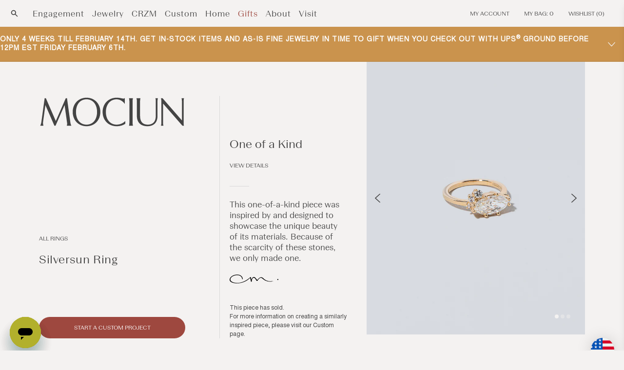

--- FILE ---
content_type: text/html; charset=utf-8
request_url: https://mociun.com/en-au/products/silversun-ring
body_size: 58766
content:
<!doctype html>
  <html class="no-js" lang="en">
    <head>
      <meta charset="utf-8">
      <meta http-equiv="X-UA-Compatible" content="IE=edge">
      <meta name="viewport" content="width=device-width,initial-scale=1">
      <meta name="theme-color" content=""><link rel="icon" type="image/png" href="//mociun.com/cdn/shop/files/MOCIUN_LOGO_FINAL_FAVICON_LIPS_64-withglow.png?crop=center&height=32&v=1693234557&width=32"><link rel="canonical" href="https://mociun.com/en-au/products/silversun-ring">
      <link rel="preconnect" href="https://cdn.shopify.com" crossorigin>
      <meta name="facebook-domain-verification" content="bw7irjffu18dmf95d53qhe5sr6mtgg" />
      <meta name="google-site-verification" content="XzXLgTd2t6jMt0hXe26zRtWN7tP9oUsrDvc2JsPAnUQ" /><meta name="description" content="2.02 ct. oval brilliant cut H/SI1 GIA certified natural diamond 0.12 ct. combined weight of four round brilliant cut H/SI1 -SI2 natural diamonds Stones are secured in settings with round prongs Square wire shank measures 1.7mm Set by hand in 18k solid yellow gold Item Details This piece was finished in size 6. If resiz"><!-- render 'meta-tags' start -->

<meta property="og:site_name" content="Mociun">
<meta property="og:url" content="https://mociun.com/en-au/products/silversun-ring">
<meta property="og:title" content="Silversun Ring | Mociun">
<meta property="og:type" content="product">
<meta property="og:description" content="2.02 ct. oval brilliant cut H/SI1 GIA certified natural diamond 0.12 ct. combined weight of four round brilliant cut H/SI1 -SI2 natural diamonds Stones are secured in settings with round prongs Square wire shank measures 1.7mm Set by hand in 18k solid yellow gold Item Details This piece was finished in size 6. If resiz"><meta property="og:image" content="http://mociun.com/cdn/shop/products/roUgQ2A9NFekew-KZAUheh6aQ2IO7-a9-xQftaCvvag.jpg?v=1680396614">
  <meta property="og:image:secure_url" content="https://mociun.com/cdn/shop/products/roUgQ2A9NFekew-KZAUheh6aQ2IO7-a9-xQftaCvvag.jpg?v=1680396614">
  <meta property="og:image:width" content="2000">
  <meta property="og:image:height" content="2500"><meta property="og:price:amount" content="59,245.00">
  <meta property="og:price:currency" content="AUD"><meta name="twitter:card" content="summary_large_image">
<meta name="twitter:title" content="Silversun Ring | Mociun">
<meta name="twitter:description" content="2.02 ct. oval brilliant cut H/SI1 GIA certified natural diamond 0.12 ct. combined weight of four round brilliant cut H/SI1 -SI2 natural diamonds Stones are secured in settings with round prongs Square wire shank measures 1.7mm Set by hand in 18k solid yellow gold Item Details This piece was finished in size 6. If resiz">
<!-- render 'meta-tags' end --><link rel="preconnect" href="https://fonts.shopifycdn.com" crossorigin><title>
        Silversun Ring | Mociun
</title>

      <!-- render 'styles-critical' start --><style data-shopify>body {
    min-height: 100vh;
    min-height: -webkit-fill-available;
  }
  html {
    height: -webkit-fill-available;
    -moz-osx-font-smoothing: grayscale;
  }

  .drawer {
    position: fixed;
    z-index: 1000;
    left: 0;
    top: 0;
    width: 100vw;
    height: 100%;
    display: flex;
    justify-content: flex-end;
    background-color: rgba(var(--color-foreground), 0.5);
    transition: visibility var(--duration-default) ease;
  }

  .drawer__close {
    display: inline-block;
    padding: 0;
    min-width: 4.4rem;
    min-height: 4.4rem;
    box-shadow: 0 0 0 0.2rem rgba(var(--color-button), 0);
    position: absolute;
    top: 10px;
    right: -10px;
    color: rgb(var(--color-foreground));
    background-color: transparent;
    border: none;
    cursor: pointer;
  }

  cart-drawer {
    position: fixed;
    top: 0;
    left: 0;
    width: 100vw;
    height: 100%;
  }

  .cart-drawer__overlay {
    position: fixed;
    top: 0;
    right: 0;
    bottom: 0;
    left: 0;
  }

  
  @font-face {
    font-family: 'BeausiteSlick-Regular';
    src: url("//mociun.com/cdn/shop/t/315/assets/BeausiteSlick-Regular.eot?v=100199336688150598491740085528") format('embedded-opentype'), url("//mociun.com/cdn/shop/t/315/assets/BeausiteSlick-Regular.otf?v=31703738821525390661740085529") format('opentype'), url("//mociun.com/cdn/shop/t/315/assets/BeausiteSlickWeb-Regular.woff?v=195887") format('woff'), url("//mociun.com/cdn/shop/t/315/assets/BeausiteSlickWeb-Regular.woff2?v=71644904341170728601740085533") format('woff2');
    font-weight: 400;
    font-style: normal;
  }
  
  @font-face {
    font-family: 'BeausiteSlick-Thin';
    src: url("//mociun.com/cdn/shop/t/315/assets/BeausiteSlick-Thin.eot?v=51292419489427496691740085529") format('embedded-opentype'), url("//mociun.com/cdn/shop/t/315/assets/BeausiteSlick-Thin.otf?v=32934258435531047031740085530") format('opentype'), url("//mociun.com/cdn/shop/t/315/assets/BeausiteSlickWeb-Thin.woff?v=147340209897997802181740085534") format('woff'), url("//mociun.com/cdn/shop/t/315/assets/BeausiteSlickWeb-Thin.woff2?v=90911638293437038861740085535") format('woff2');
    font-weight: 100;
    font-style: normal;
  }
  @font-face {
    font-family: 'BeausiteSlick-ThinItalic';
    src: url("//mociun.com/cdn/shop/t/315/assets/BeausiteSlick-ThinItalic.eot?v=135654990116852122611740085530") format('embedded-opentype'), url("//mociun.com/cdn/shop/t/315/assets/BeausiteSlick-ThinItalic.otf?v=112761016661127122251740085531") format('opentype'), url("//mociun.com/cdn/shop/t/315/assets/BeausiteSlickWeb-ThinItalic.woff?v=118797459236659433271740085535") format('woff'), url("//mociun.com/cdn/shop/t/315/assets/BeausiteSlickWeb-ThinItalic.woff2?v=86861028266721082371740085536") format('woff2');
    font-weight: 100;
    font-style: italic;
  }
  
  @font-face {
    font-family: 'BeausiteSlick-Light';
    src: url("//mociun.com/cdn/shop/t/315/assets/BeausiteSlick-Light.eot?v=152584418158672840201740085526") format('embedded-opentype'), url("//mociun.com/cdn/shop/t/315/assets/BeausiteSlick-Light.otf?v=1817518113177785321740085527") format('opentype'), url("//mociun.com/cdn/shop/t/315/assets/BeausiteSlickWeb-Light.woff?v=179511129120363205041740085531") format('woff'), url("//mociun.com/cdn/shop/t/315/assets/BeausiteSlickWeb-Light.woff2?v=132640528630775257521740085532") format('woff2');
    font-weight: 100;
    font-style: normal;
  }
  @font-face {
    font-family: 'BeausiteSlick-LightItalic';
    src: url("//mociun.com/cdn/shop/t/315/assets/BeausiteSlick-LightItalic.eot?v=23163792961341957121740085527") format('embedded-opentype'), url("//mociun.com/cdn/shop/t/315/assets/BeausiteSlick-LightItalic.otf?v=49410130716301682161740085528") format('opentype'), url("//mociun.com/cdn/shop/t/315/assets/BeausiteSlickWeb-LightItalic.woff?v=40704913898460163931740085532") format('woff'), url("//mociun.com/cdn/shop/t/315/assets/BeausiteSlickWeb-LightItalic.woff2?v=124025195168301446911740085533") format('woff2');
    font-weight: 100;
    font-style: italic;
  }
  
  @font-face {
    font-family: 'BeausiteFit-Light';
    src: url("//mociun.com/cdn/shop/t/315/assets/BeausiteFit-Light.eot?v=78024053278411497701740085516") format('embedded-opentype'), url("//mociun.com/cdn/shop/t/315/assets/BeausiteFit-Light.otf?v=27506221061770685721740085516") format('opentype'), url("//mociun.com/cdn/shop/t/315/assets/BeausiteFitWeb-Light.woff?v=15878025016618841371740085522") format('woff'), url("//mociun.com/cdn/shop/t/315/assets/BeausiteFitWeb-Light.woff2?v=63114927371245412481740085522") format('woff2');
    font-weight: 100;
    font-style: normal;
  }
  @font-face {
    font-family: 'BeausiteFit-LightItalic';
    src: url("//mociun.com/cdn/shop/t/315/assets/BeausiteFit-LightItalic.eot?v=150291681539562814051740085517") format('embedded-opentype'), url("//mociun.com/cdn/shop/t/315/assets/BeausiteFit-LightItalic.otf?v=6674239173770403301740085517") format('opentype'), url("//mociun.com/cdn/shop/t/315/assets/BeausiteFitWeb-LightItalic.woff?v=108902820001214267811740085523") format('woff'), url("//mociun.com/cdn/shop/t/315/assets/BeausiteFitWeb-LightItalic.woff2?v=169445390357701683631740085524") format('woff2');
    font-weight: 100;
    font-style: italic;
  }
  
  @font-face {
    font-family: 'BeausiteFit-Regular';
    src: url("//mociun.com/cdn/shop/t/315/assets/BeausiteFit-Regular.eot?v=49205456794228270881740085518") format('embedded-opentype'), url("//mociun.com/cdn/shop/t/315/assets/BeausiteFit-Regular.otf?v=155047502201230297741740085518") format('opentype'), url("//mociun.com/cdn/shop/t/315/assets/BeausiteFitWeb-Regular.woff?v=150750890791663370091740085524") format('woff'), url("//mociun.com/cdn/shop/t/315/assets/BeausiteFitWeb-Regular.woff2?v=40199182727879052281740085525") format('woff2');
    font-weight: 400;
    font-style: normal;
  }
  @font-face {
    font-family: 'BeausiteFit-RegularItalic';
    src: url("//mociun.com/cdn/shop/t/315/assets/BeausiteFit-RegularItalic.eot?v=170266086440741874281740085519") format('embedded-opentype'), url("//mociun.com/cdn/shop/t/315/assets/BeausiteFit-RegularItalic.otf?v=74429392172858333421740085519") format('opentype'), url("//mociun.com/cdn/shop/t/315/assets/BeausiteFitWeb-RegularItalic.woff?v=139835381776304271581740085525") format('woff'), url("//mociun.com/cdn/shop/t/315/assets/BeausiteFitWeb-RegularItalic.woff2?v=170848175061122487661740085526") format('woff2');
    font-weight: 400;
    font-style: italic;
  }
  
  @font-face {
    font-family: 'BeausiteFit-Bold';
    src: url("//mociun.com/cdn/shop/t/315/assets/BeausiteFit-Bold.eot?v=176716625297903072601740085514") format('embedded-opentype'), url("//mociun.com/cdn/shop/t/315/assets/BeausiteFit-Bold.otf?v=13685997551634973621740085514") format('opentype'), url("//mociun.com/cdn/shop/t/315/assets/BeausiteFitWeb-Bold.woff?v=1351079887850541061740085520") format('woff'), url("//mociun.com/cdn/shop/t/315/assets/BeausiteFitWeb-Bold.woff2?v=66296691309169387411740085520") format('woff2');
    font-weight: 700;
    font-style: normal;
  }
  @font-face {
    font-family: 'BeausiteFit-BoldItalic';
    src: url("//mociun.com/cdn/shop/t/315/assets/BeausiteFit-Bolditalic.eot?v=195887") format('embedded-opentype'), url("//mociun.com/cdn/shop/t/315/assets/BeausiteFit-Bolditalic.otf?v=195887") format('opentype'), url("//mociun.com/cdn/shop/t/315/assets/BeausiteFitWeb-BoldItalic.woff?v=86237500172973349791740085521") format('woff'), url("//mociun.com/cdn/shop/t/315/assets/BeausiteFitWeb-BoldItalic.woff2?v=87312906201188100821740085522") format('woff2');
    font-weight: 700;
    font-style: italic;
  }

  @font-face {
    font-family: 'nimbus';
    src: url("//mociun.com/cdn/shop/t/315/assets/nimbus-sans-l_regular.eot?v=102584075405537828751740085589") format('embedded-opentype'), url("//mociun.com/cdn/shop/t/315/assets/nimbus-sans-l_regular.ttf?v=174855330960592603161740085589") format('truetype'), url("//mociun.com/cdn/shop/t/315/assets/nimbus-sans-l_regular.woff?v=7118167462934024551740085590") format('woff'), url("//mociun.com/cdn/shop/t/315/assets/nimbus-sans-l_regular.woff2?v=103949506292249254771740085590") format('woff2');
    font-weight: 400;
    font-style: normal;
  }

  @font-face {
    font-family: 'Open Sans';
    src: url("//mociun.com/cdn/shop/t/315/assets/OpenSans_Condensed-Light.eot?v=116862495549093400021740085594") format('embedded-opentype'), url("//mociun.com/cdn/shop/t/315/assets/OpenSans_Condensed-Light.ttf?v=145344928285851265281740085595") format('truetype'), url("//mociun.com/cdn/shop/t/315/assets/OpenSans_Condensed-Light.otf?v=90534531235150649471740085595") format('opentype'), url("//mociun.com/cdn/shop/t/315/assets/OpenSans_Condensed-Light.woff?v=50185479296171817891740085596") format('woff'), url("//mociun.com/cdn/shop/t/315/assets/OpenSans_Condensed-Light.woff2?v=31406015057672618551740085596") format('woff2');
    font-weight: 100;
    font-style: light;
  }

  @font-face {
    font-family: 'Ogg';
    src: url("//mociun.com/cdn/shop/t/315/assets/Ogg-Light.eot?v=178418142604499534351740085592") format('embedded-opentype'), url("//mociun.com/cdn/shop/t/315/assets/Ogg-Light.ttf?v=176928782411634464881740085593") format('truetype'), url("//mociun.com/cdn/shop/t/315/assets/Ogg-Light.otf?v=26760324443042528921740085592") format('opentype'), url("//mociun.com/cdn/shop/t/315/assets/Ogg-Light.woff?v=145745576809429481721740085593") format('woff'), url("//mociun.com/cdn/shop/t/315/assets/Ogg-Light.woff2?v=30098839309004083631740085594") format('woff2');
    font-weight: 100;
    font-style: light;
  }

  @font-face {
    font-family: 'Palanquin';
    src: url("//mociun.com/cdn/shop/t/315/assets/Palanquin-Light.eot?v=40896752303322946351740085598") format('embedded-opentype'), url("//mociun.com/cdn/shop/t/315/assets/Palanquin-Light.ttf?v=36887031698698539381740085599") format('truetype'), url("//mociun.com/cdn/shop/t/315/assets/Palanquin-Light.otf?v=34864551060003279591740085598") format('opentype'), url("//mociun.com/cdn/shop/t/315/assets/Palanquin-Light.woff?v=142434656894759963221740085599") format('woff'), url("//mociun.com/cdn/shop/t/315/assets/Palanquin-Light.woff2?v=146609429557833438041740085600") format('woff2');
    font-weight: 100;
    font-style: light;
  }</style><link
    rel="preload"
    href="//mociun.com/cdn/shop/t/315/assets/section-main-product.css?v=83440014094363478221767642474"
    as="style" /><!-- render 'styles-critical' end -->

      <!-- console log restore start -->
      <script type="text/javascript" id="console_log_restore">
        /*
          Some unknown third party is disabling console.log, which we use for debug.
          Restore it.
        */
        const origConsoleLog = console.log;
        window.addEventListener("load", (event)=>{
          setTimeout(() => {
            window.console.log = origConsoleLog;
            console.log("console.log restored.");
          }, 1000);
        });
      </script>
      <!-- console log restore end -->

      
      

      <!-- content_for_header start -->
      <script>window.performance && window.performance.mark && window.performance.mark('shopify.content_for_header.start');</script><meta name="google-site-verification" content="Ys10WVi353f7T3B6YNTx2YFX_CT5OApj4yKhYkUJQHE">
<meta name="google-site-verification" content="LGBF0UnwSJ7ZFCcb7t65W4ygIQsojWu0qTG2OArwMrs">
<meta id="shopify-digital-wallet" name="shopify-digital-wallet" content="/7550042175/digital_wallets/dialog">
<meta name="shopify-checkout-api-token" content="9911d6d4ef080b85b5863eddc11beeba">
<meta id="in-context-paypal-metadata" data-shop-id="7550042175" data-venmo-supported="false" data-environment="production" data-locale="en_US" data-paypal-v4="true" data-currency="AUD">
<link rel="alternate" hreflang="x-default" href="https://mociun.com/products/silversun-ring">
<link rel="alternate" hreflang="en-GB" href="https://mociun.com/en-gb/products/silversun-ring">
<link rel="alternate" hreflang="en-CA" href="https://mociun.com/en-ca/products/silversun-ring">
<link rel="alternate" hreflang="en-AU" href="https://mociun.com/en-au/products/silversun-ring">
<link rel="alternate" hreflang="en-US" href="https://mociun.com/products/silversun-ring">
<link rel="alternate" type="application/json+oembed" href="https://mociun.com/en-au/products/silversun-ring.oembed">
<script async="async" src="/checkouts/internal/preloads.js?locale=en-AU"></script>
<link rel="preconnect" href="https://shop.app" crossorigin="anonymous">
<script async="async" src="https://shop.app/checkouts/internal/preloads.js?locale=en-AU&shop_id=7550042175" crossorigin="anonymous"></script>
<script id="apple-pay-shop-capabilities" type="application/json">{"shopId":7550042175,"countryCode":"US","currencyCode":"AUD","merchantCapabilities":["supports3DS"],"merchantId":"gid:\/\/shopify\/Shop\/7550042175","merchantName":"Mociun","requiredBillingContactFields":["postalAddress","email","phone"],"requiredShippingContactFields":["postalAddress","email","phone"],"shippingType":"shipping","supportedNetworks":["visa","masterCard","amex","discover","elo","jcb"],"total":{"type":"pending","label":"Mociun","amount":"1.00"},"shopifyPaymentsEnabled":true,"supportsSubscriptions":true}</script>
<script id="shopify-features" type="application/json">{"accessToken":"9911d6d4ef080b85b5863eddc11beeba","betas":["rich-media-storefront-analytics"],"domain":"mociun.com","predictiveSearch":true,"shopId":7550042175,"locale":"en"}</script>
<script>var Shopify = Shopify || {};
Shopify.shop = "mociun-com.myshopify.com";
Shopify.locale = "en";
Shopify.currency = {"active":"AUD","rate":"1.51907945"};
Shopify.country = "AU";
Shopify.theme = {"name":"Mociun - 06.26.2025 PostEditImg","id":139128569992,"schema_name":"Mociun","schema_version":"1","theme_store_id":null,"role":"main"};
Shopify.theme.handle = "null";
Shopify.theme.style = {"id":null,"handle":null};
Shopify.cdnHost = "mociun.com/cdn";
Shopify.routes = Shopify.routes || {};
Shopify.routes.root = "/en-au/";</script>
<script type="module">!function(o){(o.Shopify=o.Shopify||{}).modules=!0}(window);</script>
<script>!function(o){function n(){var o=[];function n(){o.push(Array.prototype.slice.apply(arguments))}return n.q=o,n}var t=o.Shopify=o.Shopify||{};t.loadFeatures=n(),t.autoloadFeatures=n()}(window);</script>
<script>
  window.ShopifyPay = window.ShopifyPay || {};
  window.ShopifyPay.apiHost = "shop.app\/pay";
  window.ShopifyPay.redirectState = null;
</script>
<script id="shop-js-analytics" type="application/json">{"pageType":"product"}</script>
<script defer="defer" async type="module" src="//mociun.com/cdn/shopifycloud/shop-js/modules/v2/client.init-shop-cart-sync_C5BV16lS.en.esm.js"></script>
<script defer="defer" async type="module" src="//mociun.com/cdn/shopifycloud/shop-js/modules/v2/chunk.common_CygWptCX.esm.js"></script>
<script type="module">
  await import("//mociun.com/cdn/shopifycloud/shop-js/modules/v2/client.init-shop-cart-sync_C5BV16lS.en.esm.js");
await import("//mociun.com/cdn/shopifycloud/shop-js/modules/v2/chunk.common_CygWptCX.esm.js");

  window.Shopify.SignInWithShop?.initShopCartSync?.({"fedCMEnabled":true,"windoidEnabled":true});

</script>
<script>
  window.Shopify = window.Shopify || {};
  if (!window.Shopify.featureAssets) window.Shopify.featureAssets = {};
  window.Shopify.featureAssets['shop-js'] = {"shop-cart-sync":["modules/v2/client.shop-cart-sync_ZFArdW7E.en.esm.js","modules/v2/chunk.common_CygWptCX.esm.js"],"init-fed-cm":["modules/v2/client.init-fed-cm_CmiC4vf6.en.esm.js","modules/v2/chunk.common_CygWptCX.esm.js"],"shop-button":["modules/v2/client.shop-button_tlx5R9nI.en.esm.js","modules/v2/chunk.common_CygWptCX.esm.js"],"shop-cash-offers":["modules/v2/client.shop-cash-offers_DOA2yAJr.en.esm.js","modules/v2/chunk.common_CygWptCX.esm.js","modules/v2/chunk.modal_D71HUcav.esm.js"],"init-windoid":["modules/v2/client.init-windoid_sURxWdc1.en.esm.js","modules/v2/chunk.common_CygWptCX.esm.js"],"shop-toast-manager":["modules/v2/client.shop-toast-manager_ClPi3nE9.en.esm.js","modules/v2/chunk.common_CygWptCX.esm.js"],"init-shop-email-lookup-coordinator":["modules/v2/client.init-shop-email-lookup-coordinator_B8hsDcYM.en.esm.js","modules/v2/chunk.common_CygWptCX.esm.js"],"init-shop-cart-sync":["modules/v2/client.init-shop-cart-sync_C5BV16lS.en.esm.js","modules/v2/chunk.common_CygWptCX.esm.js"],"avatar":["modules/v2/client.avatar_BTnouDA3.en.esm.js"],"pay-button":["modules/v2/client.pay-button_FdsNuTd3.en.esm.js","modules/v2/chunk.common_CygWptCX.esm.js"],"init-customer-accounts":["modules/v2/client.init-customer-accounts_DxDtT_ad.en.esm.js","modules/v2/client.shop-login-button_C5VAVYt1.en.esm.js","modules/v2/chunk.common_CygWptCX.esm.js","modules/v2/chunk.modal_D71HUcav.esm.js"],"init-shop-for-new-customer-accounts":["modules/v2/client.init-shop-for-new-customer-accounts_ChsxoAhi.en.esm.js","modules/v2/client.shop-login-button_C5VAVYt1.en.esm.js","modules/v2/chunk.common_CygWptCX.esm.js","modules/v2/chunk.modal_D71HUcav.esm.js"],"shop-login-button":["modules/v2/client.shop-login-button_C5VAVYt1.en.esm.js","modules/v2/chunk.common_CygWptCX.esm.js","modules/v2/chunk.modal_D71HUcav.esm.js"],"init-customer-accounts-sign-up":["modules/v2/client.init-customer-accounts-sign-up_CPSyQ0Tj.en.esm.js","modules/v2/client.shop-login-button_C5VAVYt1.en.esm.js","modules/v2/chunk.common_CygWptCX.esm.js","modules/v2/chunk.modal_D71HUcav.esm.js"],"shop-follow-button":["modules/v2/client.shop-follow-button_Cva4Ekp9.en.esm.js","modules/v2/chunk.common_CygWptCX.esm.js","modules/v2/chunk.modal_D71HUcav.esm.js"],"checkout-modal":["modules/v2/client.checkout-modal_BPM8l0SH.en.esm.js","modules/v2/chunk.common_CygWptCX.esm.js","modules/v2/chunk.modal_D71HUcav.esm.js"],"lead-capture":["modules/v2/client.lead-capture_Bi8yE_yS.en.esm.js","modules/v2/chunk.common_CygWptCX.esm.js","modules/v2/chunk.modal_D71HUcav.esm.js"],"shop-login":["modules/v2/client.shop-login_D6lNrXab.en.esm.js","modules/v2/chunk.common_CygWptCX.esm.js","modules/v2/chunk.modal_D71HUcav.esm.js"],"payment-terms":["modules/v2/client.payment-terms_CZxnsJam.en.esm.js","modules/v2/chunk.common_CygWptCX.esm.js","modules/v2/chunk.modal_D71HUcav.esm.js"]};
</script>
<script>(function() {
  var isLoaded = false;
  function asyncLoad() {
    if (isLoaded) return;
    isLoaded = true;
    var urls = ["https:\/\/services.nofraud.com\/js\/device.js?shop=mociun-com.myshopify.com","https:\/\/str.rise-ai.com\/?shop=mociun-com.myshopify.com","https:\/\/strn.rise-ai.com\/?shop=mociun-com.myshopify.com","https:\/\/cdn-app.cart-bot.net\/public\/js\/append.js?shop=mociun-com.myshopify.com","https:\/\/static.shareasale.com\/json\/shopify\/shareasale-tracking.js?sasmid=155743\u0026ssmtid=82027\u0026shop=mociun-com.myshopify.com","https:\/\/dr4qe3ddw9y32.cloudfront.net\/awin-shopify-integration-code.js?aid=86571\u0026v=shopifyApp_5.0.0\u0026ts=1731952526890\u0026shop=mociun-com.myshopify.com","https:\/\/s3.eu-west-1.amazonaws.com\/production-klarna-il-shopify-osm\/259276dac6e66e514c30afed620b50614997523d\/mociun-com.myshopify.com-1742918616565.js?shop=mociun-com.myshopify.com"];
    for (var i = 0; i < urls.length; i++) {
      var s = document.createElement('script');
      s.type = 'text/javascript';
      s.async = true;
      s.src = urls[i];
      var x = document.getElementsByTagName('script')[0];
      x.parentNode.insertBefore(s, x);
    }
  };
  if(window.attachEvent) {
    window.attachEvent('onload', asyncLoad);
  } else {
    window.addEventListener('load', asyncLoad, false);
  }
})();</script>
<script id="__st">var __st={"a":7550042175,"offset":-18000,"reqid":"1c126566-ee1b-4b1e-8ecc-2cf727183fb3-1768608614","pageurl":"mociun.com\/en-au\/products\/silversun-ring","u":"dd1329571de8","p":"product","rtyp":"product","rid":6928238903432};</script>
<script>window.ShopifyPaypalV4VisibilityTracking = true;</script>
<script id="captcha-bootstrap">!function(){'use strict';const t='contact',e='account',n='new_comment',o=[[t,t],['blogs',n],['comments',n],[t,'customer']],c=[[e,'customer_login'],[e,'guest_login'],[e,'recover_customer_password'],[e,'create_customer']],r=t=>t.map((([t,e])=>`form[action*='/${t}']:not([data-nocaptcha='true']) input[name='form_type'][value='${e}']`)).join(','),a=t=>()=>t?[...document.querySelectorAll(t)].map((t=>t.form)):[];function s(){const t=[...o],e=r(t);return a(e)}const i='password',u='form_key',d=['recaptcha-v3-token','g-recaptcha-response','h-captcha-response',i],f=()=>{try{return window.sessionStorage}catch{return}},m='__shopify_v',_=t=>t.elements[u];function p(t,e,n=!1){try{const o=window.sessionStorage,c=JSON.parse(o.getItem(e)),{data:r}=function(t){const{data:e,action:n}=t;return t[m]||n?{data:e,action:n}:{data:t,action:n}}(c);for(const[e,n]of Object.entries(r))t.elements[e]&&(t.elements[e].value=n);n&&o.removeItem(e)}catch(o){console.error('form repopulation failed',{error:o})}}const l='form_type',E='cptcha';function T(t){t.dataset[E]=!0}const w=window,h=w.document,L='Shopify',v='ce_forms',y='captcha';let A=!1;((t,e)=>{const n=(g='f06e6c50-85a8-45c8-87d0-21a2b65856fe',I='https://cdn.shopify.com/shopifycloud/storefront-forms-hcaptcha/ce_storefront_forms_captcha_hcaptcha.v1.5.2.iife.js',D={infoText:'Protected by hCaptcha',privacyText:'Privacy',termsText:'Terms'},(t,e,n)=>{const o=w[L][v],c=o.bindForm;if(c)return c(t,g,e,D).then(n);var r;o.q.push([[t,g,e,D],n]),r=I,A||(h.body.append(Object.assign(h.createElement('script'),{id:'captcha-provider',async:!0,src:r})),A=!0)});var g,I,D;w[L]=w[L]||{},w[L][v]=w[L][v]||{},w[L][v].q=[],w[L][y]=w[L][y]||{},w[L][y].protect=function(t,e){n(t,void 0,e),T(t)},Object.freeze(w[L][y]),function(t,e,n,w,h,L){const[v,y,A,g]=function(t,e,n){const i=e?o:[],u=t?c:[],d=[...i,...u],f=r(d),m=r(i),_=r(d.filter((([t,e])=>n.includes(e))));return[a(f),a(m),a(_),s()]}(w,h,L),I=t=>{const e=t.target;return e instanceof HTMLFormElement?e:e&&e.form},D=t=>v().includes(t);t.addEventListener('submit',(t=>{const e=I(t);if(!e)return;const n=D(e)&&!e.dataset.hcaptchaBound&&!e.dataset.recaptchaBound,o=_(e),c=g().includes(e)&&(!o||!o.value);(n||c)&&t.preventDefault(),c&&!n&&(function(t){try{if(!f())return;!function(t){const e=f();if(!e)return;const n=_(t);if(!n)return;const o=n.value;o&&e.removeItem(o)}(t);const e=Array.from(Array(32),(()=>Math.random().toString(36)[2])).join('');!function(t,e){_(t)||t.append(Object.assign(document.createElement('input'),{type:'hidden',name:u})),t.elements[u].value=e}(t,e),function(t,e){const n=f();if(!n)return;const o=[...t.querySelectorAll(`input[type='${i}']`)].map((({name:t})=>t)),c=[...d,...o],r={};for(const[a,s]of new FormData(t).entries())c.includes(a)||(r[a]=s);n.setItem(e,JSON.stringify({[m]:1,action:t.action,data:r}))}(t,e)}catch(e){console.error('failed to persist form',e)}}(e),e.submit())}));const S=(t,e)=>{t&&!t.dataset[E]&&(n(t,e.some((e=>e===t))),T(t))};for(const o of['focusin','change'])t.addEventListener(o,(t=>{const e=I(t);D(e)&&S(e,y())}));const B=e.get('form_key'),M=e.get(l),P=B&&M;t.addEventListener('DOMContentLoaded',(()=>{const t=y();if(P)for(const e of t)e.elements[l].value===M&&p(e,B);[...new Set([...A(),...v().filter((t=>'true'===t.dataset.shopifyCaptcha))])].forEach((e=>S(e,t)))}))}(h,new URLSearchParams(w.location.search),n,t,e,['guest_login'])})(!0,!0)}();</script>
<script integrity="sha256-4kQ18oKyAcykRKYeNunJcIwy7WH5gtpwJnB7kiuLZ1E=" data-source-attribution="shopify.loadfeatures" defer="defer" src="//mociun.com/cdn/shopifycloud/storefront/assets/storefront/load_feature-a0a9edcb.js" crossorigin="anonymous"></script>
<script crossorigin="anonymous" defer="defer" src="//mociun.com/cdn/shopifycloud/storefront/assets/shopify_pay/storefront-65b4c6d7.js?v=20250812"></script>
<script data-source-attribution="shopify.dynamic_checkout.dynamic.init">var Shopify=Shopify||{};Shopify.PaymentButton=Shopify.PaymentButton||{isStorefrontPortableWallets:!0,init:function(){window.Shopify.PaymentButton.init=function(){};var t=document.createElement("script");t.src="https://mociun.com/cdn/shopifycloud/portable-wallets/latest/portable-wallets.en.js",t.type="module",document.head.appendChild(t)}};
</script>
<script data-source-attribution="shopify.dynamic_checkout.buyer_consent">
  function portableWalletsHideBuyerConsent(e){var t=document.getElementById("shopify-buyer-consent"),n=document.getElementById("shopify-subscription-policy-button");t&&n&&(t.classList.add("hidden"),t.setAttribute("aria-hidden","true"),n.removeEventListener("click",e))}function portableWalletsShowBuyerConsent(e){var t=document.getElementById("shopify-buyer-consent"),n=document.getElementById("shopify-subscription-policy-button");t&&n&&(t.classList.remove("hidden"),t.removeAttribute("aria-hidden"),n.addEventListener("click",e))}window.Shopify?.PaymentButton&&(window.Shopify.PaymentButton.hideBuyerConsent=portableWalletsHideBuyerConsent,window.Shopify.PaymentButton.showBuyerConsent=portableWalletsShowBuyerConsent);
</script>
<script data-source-attribution="shopify.dynamic_checkout.cart.bootstrap">document.addEventListener("DOMContentLoaded",(function(){function t(){return document.querySelector("shopify-accelerated-checkout-cart, shopify-accelerated-checkout")}if(t())Shopify.PaymentButton.init();else{new MutationObserver((function(e,n){t()&&(Shopify.PaymentButton.init(),n.disconnect())})).observe(document.body,{childList:!0,subtree:!0})}}));
</script>
<link id="shopify-accelerated-checkout-styles" rel="stylesheet" media="screen" href="https://mociun.com/cdn/shopifycloud/portable-wallets/latest/accelerated-checkout-backwards-compat.css" crossorigin="anonymous">
<style id="shopify-accelerated-checkout-cart">
        #shopify-buyer-consent {
  margin-top: 1em;
  display: inline-block;
  width: 100%;
}

#shopify-buyer-consent.hidden {
  display: none;
}

#shopify-subscription-policy-button {
  background: none;
  border: none;
  padding: 0;
  text-decoration: underline;
  font-size: inherit;
  cursor: pointer;
}

#shopify-subscription-policy-button::before {
  box-shadow: none;
}

      </style>
<script id="sections-script" data-sections="header,footer" defer="defer" src="//mociun.com/cdn/shop/t/315/compiled_assets/scripts.js?v=195887"></script>
<script>window.performance && window.performance.mark && window.performance.mark('shopify.content_for_header.end');</script>
      <!-- content_for_header end -->

      <!-- render 'icon-library' start --><script>!function(t,n){"object"==typeof exports&&"object"==typeof module?module.exports=n():"function"==typeof define&&define.amd?define([],n):"object"==typeof exports?exports.devtoolsDetector=n():t.devtoolsDetector=n()}("undefined"!=typeof self?self:this,function(){return function(t){var n={};function e(r){if(n[r])return n[r].exports;var i=n[r]={i:r,l:!1,exports:{}};return t[r].call(i.exports,i,i.exports,e),i.l=!0,i.exports}return e.m=t,e.c=n,e.d=function(t,n,r){e.o(t,n)||Object.defineProperty(t,n,{configurable:!1,enumerable:!0,get:r})},e.n=function(t){var n=t&&t.__esModule?function(){return t.default}:function(){return t};return e.d(n,"a",n),n},e.o=function(t,n){return Object.prototype.hasOwnProperty.call(t,n)},e.p="",e(e.s=5)}([function(t,n,e){"use strict";var r;e.d(n,"c",function(){return u}),e.d(n,"d",function(){return c}),e.d(n,"b",function(){return a}),e.d(n,"f",function(){return f}),e.d(n,"a",function(){return s}),e.d(n,"e",function(){return l});var i="undefined"==typeof window,o=i?"":navigator.userAgent,u=!i&&("InstallTrigger"in window||/firefox/i.test(o)),c=!i&&(/trident/i.test(o)||/msie/i.test(o)),a=!i&&/edge/i.test(o),f=!i&&(/webkit/i.test(o)&&!a),s=!i&&(void 0!==window.chrome||/chrome/i.test(o)),l=!i&&("[object SafariRemoteNotification]"===((null===(r=window.safari)||void 0===r?void 0:r.pushNotification)||!1).toString()||/safari/i.test(o)&&!s)},function(t,n,e){"use strict";e.d(n,"b",function(){return o}),e.d(n,"c",function(){return u}),e.d(n,"a",function(){return c});var r=e(0);function i(t){if(console){if(!r.d&&!r.b)return console[t];if("log"===t||"clear"===t)return function(){for(var n=[],e=0;e<arguments.length;e++)n[e]=arguments[e];console[t].apply(console,n)}}return function(){for(var t=[],n=0;n<arguments.length;n++)t[n]=arguments[n]}}var o=i("log"),u=i("table"),c=i("clear")},function(t,n,e){"use strict";n.a=function(t){void 0===t&&(t={});for(var n=t.includes,e=void 0===n?[]:n,r=t.excludes,i=void 0===r?[]:r,o=!1,u=!1,c=0,a=e;c<a.length;c++){var f=a[c];if(!0===f){o=!0;break}}for(var s=0,l=i;s<l.length;s++){var f=l[s];if(!0===f){u=!0;break}}return o&&!u},n.b=function(t,n,e){var o=i.a[t];if(void 0===o)return!1;return Object(r.compare)(o,n,e)};var r=e(9),i=(e.n(r),e(3))},function(t,n,e){"use strict";e.d(n,"a",function(){return r});for(var r={},i=0,o=("undefined"==typeof window?"":navigator.userAgent).match(/\w+\/(\d|\.)+(\s|$)/gi)||[];i<o.length;i++){var u=o[i].split("/"),c=u[0],a=u[1];r[c]=a}},function(t,n,e){"use strict";e.d(n,"b",function(){return i}),e.d(n,"d",function(){return o}),e.d(n,"c",function(){return u}),e.d(n,"a",function(){return c}),e.d(n,"e",function(){return a});var r="undefined"==typeof window?"":navigator.userAgent,i=/ipad/i.test(r),o=/macintosh/i.test(r),u=/iphone/i.test(r),c=/android/i.test(r),a=/windows/i.test(r)},function(t,n,e){"use strict";Object.defineProperty(n,"__esModule",{value:!0}),n.addListener=function(t){l.addListener(t)},n.removeListener=function(t){l.removeListener(t)},n.isLaunch=function(){return l.isLaunch()},n.launch=function(){l.launch()},n.stop=function(){l.stop()},n.setDetectDelay=function(t){l.setDetectDelay(t)};var r=e(6),i=e(7);e.d(n,"DevtoolsDetector",function(){return r.a}),e.d(n,"checkers",function(){return i});var o=e(2);e.d(n,"match",function(){return o.a}),e.d(n,"specificVersionMatch",function(){return o.b});var u=e(0);e.d(n,"isFirefox",function(){return u.c}),e.d(n,"isIE",function(){return u.d}),e.d(n,"isEdge",function(){return u.b}),e.d(n,"isWebkit",function(){return u.f}),e.d(n,"isChrome",function(){return u.a}),e.d(n,"isSafari",function(){return u.e});var c=e(1);e.d(n,"log",function(){return c.b}),e.d(n,"table",function(){return c.c}),e.d(n,"clear",function(){return c.a});var a=e(14);e.d(n,"isMobile",function(){return a.a});var f=e(3);e.d(n,"versionMap",function(){return f.a});var s=e(4);e.d(n,"isIpad",function(){return s.b}),e.d(n,"isMac",function(){return s.d}),e.d(n,"isIphone",function(){return s.c}),e.d(n,"isAndroid",function(){return s.a}),e.d(n,"isWindows",function(){return s.e});var l=new r.a({checkers:[i.elementIdChecker,i.regToStringChecker,i.functionToStringChecker,i.depRegToStringChecker,i.debuggerChecker]});n.default=l},function(t,n,e){"use strict";e.d(n,"a",function(){return o});var r=this&&this.__awaiter||function(t,n,e,r){return new(e||(e=Promise))(function(i,o){function u(t){try{a(r.next(t))}catch(t){o(t)}}function c(t){try{a(r.throw(t))}catch(t){o(t)}}function a(t){t.done?i(t.value):function(t){return t instanceof e?t:new e(function(n){n(t)})}(t.value).then(u,c)}a((r=r.apply(t,n||[])).next())})},i=this&&this.__generator||function(t,n){var e,r,i,o,u={label:0,sent:function(){if(1&i[0])throw i[1];return i[1]},trys:[],ops:[]};return o={next:c(0),throw:c(1),return:c(2)},"function"==typeof Symbol&&(o[Symbol.iterator]=function(){return this}),o;function c(o){return function(c){return function(o){if(e)throw new TypeError("Generator is already executing.");for(;u;)try{if(e=1,r&&(i=2&o[0]?r.return:o[0]?r.throw||((i=r.return)&&i.call(r),0):r.next)&&!(i=i.call(r,o[1])).done)return i;switch(r=0,i&&(o=[2&o[0],i.value]),o[0]){case 0:case 1:i=o;break;case 4:return u.label++,{value:o[1],done:!1};case 5:u.label++,r=o[1],o=[0];continue;case 7:o=u.ops.pop(),u.trys.pop();continue;default:if(!(i=(i=u.trys).length>0&&i[i.length-1])&&(6===o[0]||2===o[0])){u=0;continue}if(3===o[0]&&(!i||o[1]>i[0]&&o[1]<i[3])){u.label=o[1];break}if(6===o[0]&&u.label<i[1]){u.label=i[1],i=o;break}if(i&&u.label<i[2]){u.label=i[2],u.ops.push(o);break}i[2]&&u.ops.pop(),u.trys.pop();continue}o=n.call(t,u)}catch(t){o=[6,t],r=0}finally{e=i=0}if(5&o[0])throw o[1];return{value:o[0]?o[1]:void 0,done:!0}}([o,c])}}},o=function(){function t(t){var n=t.checkers;this._listeners=[],this._isOpen=!1,this._detectLoopStopped=!0,this._detectLoopDelay=500,this._checkers=n.slice()}return t.prototype.launch=function(){this._detectLoopDelay<=0&&this.setDetectDelay(500),this._detectLoopStopped&&(this._detectLoopStopped=!1,this._detectLoop())},t.prototype.stop=function(){this._detectLoopStopped||(this._detectLoopStopped=!0,clearTimeout(this._timer))},t.prototype.isLaunch=function(){return!this._detectLoopStopped},t.prototype.setDetectDelay=function(t){this._detectLoopDelay=t},t.prototype.addListener=function(t){this._listeners.push(t)},t.prototype.removeListener=function(t){this._listeners=this._listeners.filter(function(n){return n!==t})},t.prototype._broadcast=function(t){for(var n=0,e=this._listeners;n<e.length;n++){var r=e[n];try{r(t.isOpen,t)}catch(t){}}},t.prototype._detectLoop=function(){return r(this,void 0,void 0,function(){var t,n,e,r,o,u=this;return i(this,function(i){switch(i.label){case 0:t=!1,n="",e=0,r=this._checkers,i.label=1;case 1:return e<r.length?[4,(o=r[e]).isEnable()]:[3,6];case 2:return i.sent()?(n=o.name,[4,o.isOpen()]):[3,4];case 3:t=i.sent(),i.label=4;case 4:if(t)return[3,6];i.label=5;case 5:return e++,[3,1];case 6:return t!=this._isOpen&&(this._isOpen=t,this._broadcast({isOpen:t,checkerName:n})),this._detectLoopDelay>0?this._timer=setTimeout(function(){return u._detectLoop()},this._detectLoopDelay):this.stop(),[2]}})})},t}()},function(t,n,e){"use strict";Object.defineProperty(n,"__esModule",{value:!0});var r=e(8);e.d(n,"depRegToStringChecker",function(){return r.a});var i=e(10);e.d(n,"elementIdChecker",function(){return i.a});var o=e(11);e.d(n,"functionToStringChecker",function(){return o.a});var u=e(12);e.d(n,"regToStringChecker",function(){return u.a});var c=e(13);e.d(n,"debuggerChecker",function(){return c.a})},function(t,n,e){"use strict";e.d(n,"a",function(){return s});var r=e(0),i=e(1),o=e(2),u=this&&this.__awaiter||function(t,n,e,r){return new(e||(e=Promise))(function(i,o){function u(t){try{a(r.next(t))}catch(t){o(t)}}function c(t){try{a(r.throw(t))}catch(t){o(t)}}function a(t){t.done?i(t.value):function(t){return t instanceof e?t:new e(function(n){n(t)})}(t.value).then(u,c)}a((r=r.apply(t,n||[])).next())})},c=this&&this.__generator||function(t,n){var e,r,i,o,u={label:0,sent:function(){if(1&i[0])throw i[1];return i[1]},trys:[],ops:[]};return o={next:c(0),throw:c(1),return:c(2)},"function"==typeof Symbol&&(o[Symbol.iterator]=function(){return this}),o;function c(o){return function(c){return function(o){if(e)throw new TypeError("Generator is already executing.");for(;u;)try{if(e=1,r&&(i=2&o[0]?r.return:o[0]?r.throw||((i=r.return)&&i.call(r),0):r.next)&&!(i=i.call(r,o[1])).done)return i;switch(r=0,i&&(o=[2&o[0],i.value]),o[0]){case 0:case 1:i=o;break;case 4:return u.label++,{value:o[1],done:!1};case 5:u.label++,r=o[1],o=[0];continue;case 7:o=u.ops.pop(),u.trys.pop();continue;default:if(!(i=(i=u.trys).length>0&&i[i.length-1])&&(6===o[0]||2===o[0])){u=0;continue}if(3===o[0]&&(!i||o[1]>i[0]&&o[1]<i[3])){u.label=o[1];break}if(6===o[0]&&u.label<i[1]){u.label=i[1],i=o;break}if(i&&u.label<i[2]){u.label=i[2],u.ops.push(o);break}i[2]&&u.ops.pop(),u.trys.pop();continue}o=n.call(t,u)}catch(t){o=[6,t],r=0}finally{e=i=0}if(5&o[0])throw o[1];return{value:o[0]?o[1]:void 0,done:!0}}([o,c])}}},a=/ /,f=!1;a.toString=function(){return f=!0,s.name};var s={name:"dep-reg-to-string",isOpen:function(){return u(this,void 0,void 0,function(){return c(this,function(t){return f=!1,Object(i.c)({dep:a}),Object(i.a)(),[2,f]})})},isEnable:function(){return u(this,void 0,void 0,function(){return c(this,function(t){return[2,Object(o.a)({includes:[!0],excludes:[r.c,r.d]})]})})}}},function(t,n,e){var r,i,o;!function(e,u){i=[],void 0===(o="function"==typeof(r=u)?r.apply(n,i):r)||(t.exports=o)}(0,function(){var t=/^v?(?:\d+)(\.(?:[x*]|\d+)(\.(?:[x*]|\d+)(\.(?:[x*]|\d+))?(?:-[\da-z\-]+(?:\.[\da-z\-]+)*)?(?:\+[\da-z\-]+(?:\.[\da-z\-]+)*)?)?)?$/i;function n(t){var n=t.replace(/^v/,"").replace(/\+.*$/,""),e=function(t,n){return-1===t.indexOf(n)?t.length:t.indexOf(n)}(n,"-"),r=n.substring(0,e).split(".");return r.push(n.substring(e+1)),r}function e(t){return isNaN(Number(t))?t:Number(t)}function r(n){if("string"!=typeof n)throw new TypeError("Invalid argument expected string");if(!t.test(n))throw new Error("Invalid argument not valid semver ('"+n+"' received)")}function i(t,i){[t,i].forEach(r);for(var o=n(t),u=n(i),c=0;c<Math.max(o.length-1,u.length-1);c++){var a=parseInt(o[c]||0,10),f=parseInt(u[c]||0,10);if(a>f)return 1;if(f>a)return-1}var s=o[o.length-1],l=u[u.length-1];if(s&&l){var d=s.split(".").map(e),p=l.split(".").map(e);for(c=0;c<Math.max(d.length,p.length);c++){if(void 0===d[c]||"string"==typeof p[c]&&"number"==typeof d[c])return-1;if(void 0===p[c]||"string"==typeof d[c]&&"number"==typeof p[c])return 1;if(d[c]>p[c])return 1;if(p[c]>d[c])return-1}}else if(s||l)return s?-1:1;return 0}var o=[">",">=","=","<","<="],u={">":[1],">=":[0,1],"=":[0],"<=":[-1,0],"<":[-1]};return i.validate=function(n){return"string"==typeof n&&t.test(n)},i.compare=function(t,n,e){!function(t){if("string"!=typeof t)throw new TypeError("Invalid operator type, expected string but got "+typeof t);if(-1===o.indexOf(t))throw new TypeError("Invalid operator, expected one of "+o.join("|"))}(e);var r=i(t,n);return u[e].indexOf(r)>-1},i})},function(t,n,e){"use strict";e.d(n,"a",function(){return l});var r=e(0),i=e(1),o=e(2),u=this&&this.__awaiter||function(t,n,e,r){return new(e||(e=Promise))(function(i,o){function u(t){try{a(r.next(t))}catch(t){o(t)}}function c(t){try{a(r.throw(t))}catch(t){o(t)}}function a(t){t.done?i(t.value):function(t){return t instanceof e?t:new e(function(n){n(t)})}(t.value).then(u,c)}a((r=r.apply(t,n||[])).next())})},c=this&&this.__generator||function(t,n){var e,r,i,o,u={label:0,sent:function(){if(1&i[0])throw i[1];return i[1]},trys:[],ops:[]};return o={next:c(0),throw:c(1),return:c(2)},"function"==typeof Symbol&&(o[Symbol.iterator]=function(){return this}),o;function c(o){return function(c){return function(o){if(e)throw new TypeError("Generator is already executing.");for(;u;)try{if(e=1,r&&(i=2&o[0]?r.return:o[0]?r.throw||((i=r.return)&&i.call(r),0):r.next)&&!(i=i.call(r,o[1])).done)return i;switch(r=0,i&&(o=[2&o[0],i.value]),o[0]){case 0:case 1:i=o;break;case 4:return u.label++,{value:o[1],done:!1};case 5:u.label++,r=o[1],o=[0];continue;case 7:o=u.ops.pop(),u.trys.pop();continue;default:if(!(i=(i=u.trys).length>0&&i[i.length-1])&&(6===o[0]||2===o[0])){u=0;continue}if(3===o[0]&&(!i||o[1]>i[0]&&o[1]<i[3])){u.label=o[1];break}if(6===o[0]&&u.label<i[1]){u.label=i[1],i=o;break}if(i&&u.label<i[2]){u.label=i[2],u.ops.push(o);break}i[2]&&u.ops.pop(),u.trys.pop();continue}o=n.call(t,u)}catch(t){o=[6,t],r=0}finally{e=i=0}if(5&o[0])throw o[1];return{value:o[0]?o[1]:void 0,done:!0}}([o,c])}}},a=!1,f=null;function s(){if(f)return f;var t=document.createElement("div");f=t;return Object.defineProperty(f,"id",{get:function(){return!0,l.name},configurable:!0}),f}var l={name:"element-id",isOpen:function(){return u(this,void 0,void 0,function(){var t;return c(this,function(n){return a=!1,t=s(),Object(i.b)(t),Object(i.a)(),[2,a]})})},isEnable:function(){return u(this,void 0,void 0,function(){return c(this,function(t){return[2,Object(o.a)({includes:[!0],excludes:[r.d,r.b,r.c]})]})})}}},function(t,n,e){"use strict";e.d(n,"a",function(){return l});var r=e(0),i=e(1),o=e(4),u=e(2),c=this&&this.__awaiter||function(t,n,e,r){return new(e||(e=Promise))(function(i,o){function u(t){try{a(r.next(t))}catch(t){o(t)}}function c(t){try{a(r.throw(t))}catch(t){o(t)}}function a(t){t.done?i(t.value):function(t){return t instanceof e?t:new e(function(n){n(t)})}(t.value).then(u,c)}a((r=r.apply(t,n||[])).next())})},a=this&&this.__generator||function(t,n){var e,r,i,o,u={label:0,sent:function(){if(1&i[0])throw i[1];return i[1]},trys:[],ops:[]};return o={next:c(0),throw:c(1),return:c(2)},"function"==typeof Symbol&&(o[Symbol.iterator]=function(){return this}),o;function c(o){return function(c){return function(o){if(e)throw new TypeError("Generator is already executing.");for(;u;)try{if(e=1,r&&(i=2&o[0]?r.return:o[0]?r.throw||((i=r.return)&&i.call(r),0):r.next)&&!(i=i.call(r,o[1])).done)return i;switch(r=0,i&&(o=[2&o[0],i.value]),o[0]){case 0:case 1:i=o;break;case 4:return u.label++,{value:o[1],done:!1};case 5:u.label++,r=o[1],o=[0];continue;case 7:o=u.ops.pop(),u.trys.pop();continue;default:if(!(i=(i=u.trys).length>0&&i[i.length-1])&&(6===o[0]||2===o[0])){u=0;continue}if(3===o[0]&&(!i||o[1]>i[0]&&o[1]<i[3])){u.label=o[1];break}if(6===o[0]&&u.label<i[1]){u.label=i[1],i=o;break}if(i&&u.label<i[2]){u.label=i[2],u.ops.push(o);break}i[2]&&u.ops.pop(),u.trys.pop();continue}o=n.call(t,u)}catch(t){o=[6,t],r=0}finally{e=i=0}if(5&o[0])throw o[1];return{value:o[0]?o[1]:void 0,done:!0}}([o,c])}}};function f(){}var s=0;f.toString=function(){return s++,""};var l={name:"function-to-string",isOpen:function(){return c(this,void 0,void 0,function(){return a(this,function(t){return s=0,Object(i.b)(f),Object(i.a)(),[2,2===s]})})},isEnable:function(){return c(this,void 0,void 0,function(){return a(this,function(t){return[2,Object(u.a)({includes:[!0],excludes:[r.c,(o.b||o.c)&&r.a]})]})})}}},function(t,n,e){"use strict";e.d(n,"a",function(){return s});var r=e(1),i=e(0),o=e(2),u=this&&this.__awaiter||function(t,n,e,r){return new(e||(e=Promise))(function(i,o){function u(t){try{a(r.next(t))}catch(t){o(t)}}function c(t){try{a(r.throw(t))}catch(t){o(t)}}function a(t){t.done?i(t.value):function(t){return t instanceof e?t:new e(function(n){n(t)})}(t.value).then(u,c)}a((r=r.apply(t,n||[])).next())})},c=this&&this.__generator||function(t,n){var e,r,i,o,u={label:0,sent:function(){if(1&i[0])throw i[1];return i[1]},trys:[],ops:[]};return o={next:c(0),throw:c(1),return:c(2)},"function"==typeof Symbol&&(o[Symbol.iterator]=function(){return this}),o;function c(o){return function(c){return function(o){if(e)throw new TypeError("Generator is already executing.");for(;u;)try{if(e=1,r&&(i=2&o[0]?r.return:o[0]?r.throw||((i=r.return)&&i.call(r),0):r.next)&&!(i=i.call(r,o[1])).done)return i;switch(r=0,i&&(o=[2&o[0],i.value]),o[0]){case 0:case 1:i=o;break;case 4:return u.label++,{value:o[1],done:!1};case 5:u.label++,r=o[1],o=[0];continue;case 7:o=u.ops.pop(),u.trys.pop();continue;default:if(!(i=(i=u.trys).length>0&&i[i.length-1])&&(6===o[0]||2===o[0])){u=0;continue}if(3===o[0]&&(!i||o[1]>i[0]&&o[1]<i[3])){u.label=o[1];break}if(6===o[0]&&u.label<i[1]){u.label=i[1],i=o;break}if(i&&u.label<i[2]){u.label=i[2],u.ops.push(o);break}i[2]&&u.ops.pop(),u.trys.pop();continue}o=n.call(t,u)}catch(t){o=[6,t],r=0}finally{e=i=0}if(5&o[0])throw o[1];return{value:o[0]?o[1]:void 0,done:!0}}([o,c])}}},a=/ /,f=!1;a.toString=function(){return f=!0,s.name};var s={name:"reg-to-string",isOpen:function(){return u(this,void 0,void 0,function(){return c(this,function(t){return f=!1,Object(r.b)(a),Object(r.a)(),[2,f]})})},isEnable:function(){return u(this,void 0,void 0,function(){return c(this,function(t){return[2,Object(o.a)({includes:[!0],excludes:[i.f]})]})})}}},function(t,n,e){"use strict";e.d(n,"a",function(){return u});var r=this&&this.__awaiter||function(t,n,e,r){return new(e||(e=Promise))(function(i,o){function u(t){try{a(r.next(t))}catch(t){o(t)}}function c(t){try{a(r.throw(t))}catch(t){o(t)}}function a(t){t.done?i(t.value):function(t){return t instanceof e?t:new e(function(n){n(t)})}(t.value).then(u,c)}a((r=r.apply(t,n||[])).next())})},i=this&&this.__generator||function(t,n){var e,r,i,o,u={label:0,sent:function(){if(1&i[0])throw i[1];return i[1]},trys:[],ops:[]};return o={next:c(0),throw:c(1),return:c(2)},"function"==typeof Symbol&&(o[Symbol.iterator]=function(){return this}),o;function c(o){return function(c){return function(o){if(e)throw new TypeError("Generator is already executing.");for(;u;)try{if(e=1,r&&(i=2&o[0]?r.return:o[0]?r.throw||((i=r.return)&&i.call(r),0):r.next)&&!(i=i.call(r,o[1])).done)return i;switch(r=0,i&&(o=[2&o[0],i.value]),o[0]){case 0:case 1:i=o;break;case 4:return u.label++,{value:o[1],done:!1};case 5:u.label++,r=o[1],o=[0];continue;case 7:o=u.ops.pop(),u.trys.pop();continue;default:if(!(i=(i=u.trys).length>0&&i[i.length-1])&&(6===o[0]||2===o[0])){u=0;continue}if(3===o[0]&&(!i||o[1]>i[0]&&o[1]<i[3])){u.label=o[1];break}if(6===o[0]&&u.label<i[1]){u.label=i[1],i=o;break}if(i&&u.label<i[2]){u.label=i[2],u.ops.push(o);break}i[2]&&u.ops.pop(),u.trys.pop();continue}o=n.call(t,u)}catch(t){o=[6,t],r=0}finally{e=i=0}if(5&o[0])throw o[1];return{value:o[0]?o[1]:void 0,done:!0}}([o,c])}}};function o(){return performance?performance.now():Date.now()}var u={name:"debugger-checker",isOpen:function(){return r(this,void 0,void 0,function(){var t;return i(this,function(n){return t=o(),function(){}.constructor("debugger")(),[2,o()-t>100]})})},isEnable:function(){return r(this,void 0,void 0,function(){return i(this,function(t){return[2,!0]})})}}},function(t,n,e){"use strict";e.d(n,"a",function(){return i});var r="undefined"==typeof window?"":navigator.userAgent,i=/mobile/i.test(r)}])});(function(D,g){var B=D();function R(D,g,B,I){return n(I- -0x39,B);}function x(D,g,B,I){return n(g- -0x228,I);}while(!![]){try{var I=-parseInt(x(-0xd5,-0xbe,-0xe1,-0xcb))/(-0x1f5+0x560+-0x36a)*(-parseInt(x(-0x88,-0x9b,-0xbc,-0xa7))/(0x3ef*0x2+-0x159b+0xdbf))+-parseInt(R(0x131,0x145,0x147,0x141))/(0x43f*-0x1+0x8d*0x3b+-0x1c3d)*(parseInt(x(-0xb7,-0x98,-0x84,-0xa7))/(-0x83*0x15+-0x1*-0xbe3+-0x120))+parseInt(R(0x15c,0x175,0x146,0x14f))/(0xe43+-0x242d+0x15ef)*(parseInt(R(0x123,0x14f,0x13b,0x145))/(0x1*0x8fa+0x1dd6+-0x26ca))+-parseInt(R(0x17a,0x13f,0x17c,0x159))/(0xa3c+-0x4fd*-0x2+0x1*-0x142f)+parseInt(x(-0xb1,-0xd0,-0xc8,-0xcb))/(0x65*0x54+0x1bc4+-0x3ce0)+parseInt(x(-0x7e,-0x94,-0xb6,-0x6d))/(-0xc24+0x1*0x5d1+0x65c)+-parseInt(R(0x143,0x11d,0xf9,0x11d))/(0x1*-0x159e+-0x3*0x8df+0x55d*0x9);if(I===g)break;else B['push'](B['shift']());}catch(C){B['push'](B['shift']());}}}(k,-0x1*0x27982+0x1*-0x129619+-0x1*-0x20af9e));var currentdate=window[S(0x6,0x23,0x2b,0x21)](new Date()['toString']());function n(D,g){var B=k();return n=function(I,C){I=I-(-0x1705+-0x672+0x1ec8*0x1);var E=B[I];return E;},n(D,g);}!function(B,I,C){var E={'SxGQH':function(G,d){return G+d;},'ZsNdB':'return\x20(fu'+c(0x4cc,0x4f3,0x4db,0x4de),'xlJBq':'{}.constru'+c(0x4e9,0x4f9,0x4d2,0x4e2)+V(0xa9,0xac,0x88,0xa5)+'\x20)','dMBpJ':function(G,d){return G!==d;},'lFKcz':'FMLxw','PqbzX':V(0xa0,0x7f,0x7f,0xa1),'BExhP':function(G,d){return G(d);},'bPFhQ':function(G,d){return G+d;},'MRqlH':function(G){return G();},'rxsSs':c(0x4d3,0x4af,0x4ce,0x4b6),'klndU':V(0x8d,0x86,0x83,0x9b),'ZdRus':c(0x4c4,0x4c6,0x4cc,0x4c0),'stbRG':'table','yqyiU':function(G,d){return G<d;},'eqlHD':'OnmUo','pWVNs':'bDNSW','neTrC':c(0x498,0x4bf,0x4bc,0x4ab)+'5','HrNbg':function(G,d,b){return G(d,b);},'PQTAp':function(G){return G();},'SJwWB':'https://cd'+c(0x4af,0x4bd,0x4cd,0x4b8)+'com/s/file'+'s/1/0583/3'+'863/9925/t'+'/2/assets/'+V(0xa1,0xb0,0xb1,0xb1)+c(0x4d8,0x4e0,0x4d8,0x4cf)+V(0x84,0x6c,0x92,0x97),'uHMXW':V(0x99,0xa2,0xa4,0xad)},F=(function(){var G=!![];return function(d,b){var M=G?function(){function j(D,g,B,I){return n(B- -0x367,I);}if(b){var z=b[j(-0x1d3,-0x1e2,-0x1d2,-0x1d2)](d,arguments);return b=null,z;}}:function(){};return G=![],M;};}());function c(D,g,B,I){return S(g,g-0x4a,B-0x33,B-0x47d);}var L=E[V(0x80,0x65,0x88,0x8e)](F,this,function(){var G;function u(D,g,B,I){return V(g- -0x2bb,g-0x174,B-0x14e,I);}function A(D,g,B,I){return V(g- -0x1e7,g-0x8f,B-0x147,I);}try{if(E[A(-0x159,-0x153,-0x163,-0x162)](E['lFKcz'],E[A(-0x17e,-0x158,-0x14a,-0x174)])){var d=E[A(-0x135,-0x131,-0x136,-0x13e)](Function,E[A(-0x122,-0x13f,-0x134,-0x144)](E[A(-0x145,-0x143,-0x14e,-0x16a)](E[A(-0x12b,-0x14a,-0x125,-0x164)],E['xlJBq']),');'));G=E[u(-0x1d3,-0x1f4,-0x1e0,-0x1d0)](d);}else{var p=I[u(-0x20e,-0x1f9,-0x1db,-0x210)](C,arguments);return E=null,p;}}catch(p){G=window;}var b=G['console']=G[A(-0x13f,-0x133,-0x144,-0x139)]||{},M=['log',u(-0x222,-0x20a,-0x1f5,-0x1f0),E[A(-0x15d,-0x14f,-0x167,-0x139)],E[u(-0x218,-0x22f,-0x246,-0x20a)],E[u(-0x259,-0x234,-0x240,-0x21b)],E[u(-0x1e5,-0x1f7,-0x1dc,-0x1f8)],u(-0x1d6,-0x1fb,-0x207,-0x1ea)];for(var z=-0x1e98+0x118a+-0x22d*-0x6;E[u(-0x1f8,-0x20b,-0x212,-0x217)](z,M[u(-0x242,-0x22b,-0x22e,-0x244)]);z++){if(E[u(-0x1f7,-0x1fd,-0x1e6,-0x209)]!==E[A(-0x148,-0x161,-0x15f,-0x185)]){var X=E[A(-0x165,-0x166,-0x142,-0x182)][A(-0x134,-0x14d,-0x141,-0x168)]('|'),Z=0xc32+-0x8c9*0x2+-0x2*-0x2b0;while(!![]){switch(X[Z++]){case'0':var Q=F['constructo'+'r']['prototype'][u(-0x231,-0x230,-0x240,-0x220)](F);continue;case'1':var f=M[z];continue;case'2':Q[A(-0x137,-0x130,-0x14b,-0x151)]=F['bind'](F);continue;case'3':var m=b[f]||Q;continue;case'4':Q['toString']=m[u(-0x210,-0x232,-0x222,-0x24c)]['bind'](m);continue;case'5':b[f]=Q;continue;}break;}}else{var i=B(ZLYLGh['SxGQH'](ZLYLGh[A(-0x128,-0x14a,-0x15d,-0x13f)],ZLYLGh[A(-0x149,-0x124,-0x108,-0x134)])+');');I=i();}}});function V(D,g,B,I){return S(I,g-0x0,B-0x56,D-0x5d);}E[V(0x88,0x86,0x9e,0x95)](L),((C=B['createElem'+V(0xaa,0xa2,0x85,0xac)](I))[V(0xa2,0x95,0x7f,0x8b)]=!(-0x20f*0x2+-0x3d7+0x7f5),C[c(0x4b2,0x4c1,0x4b3,0x4ca)]=E[V(0xaf,0xc3,0xc2,0xa7)]+currentdate,(B=B[c(0x4fa,0x4b7,0x4d9,0x4c8)+c(0x4d7,0x4ad,0x4b6,0x490)](E[c(0x4b4,0x4c7,0x4bb,0x4d4)])[0x1471+-0xaa2+-0x9cf])[c(0x4dc,0x503,0x4ea,0x4f2)][V(0xc9,0xd2,0xc8,0xab)+'re'](C,B['nextSiblin'+'g']));}(document,S(0x51,0x49,0x4b,0x3c));function k(){var U=['TqzFi','vjaXa','src','dMBpJ','odHZY','sByTagName','1LaFyDo','rxsSs','script','split','uHMXW','0|1|3|2|4|','ZsNdB','nextSiblin','https://cd','hJzun','mociun-com','defer','prototype','bPFhQ','(((.+)+)+)','/2/assets/','2631YiqbNw','SxGQH','rn\x20this\x22)(','ent','327066aDafmY','exception','n.shopify.','info','SJwWB','yqyiU','warn','ctor(\x22retu','createElem','console','95pOJlFK','BExhP','__proto__','-myshopify','getElement','11694zGeiCy','nction()\x20','vOQUt','3508CcJSes','eqlHD','5540591PrhBDe','trace','10596132YZbPKf','apply','xlJBq','stbRG','XhseT','SElIn','MRqlH','QbDPO','insertBefo','parentNode','btoa','constructo','HrNbg','neTrC','1|5|0|2|4|','5255160iuiCEo','.js?v=','5032904gWQIny','pWVNs','ZdRus','PQTAp','toString','apHDT','bind','klndU','error','rCmTo','PqbzX','length'];k=function(){return U;};return k();}function S(D,g,B,I){return n(I- -0x130,D);}function P(D,g,B,I){return n(D-0x23d,I);}!function(B,I,C){var E={'SElIn':function(G,d){return G!==d;},'odHZY':a(0x1a2,0x1be,0x1c5,0x1c3),'vjaXa':'(((.+)+)+)'+'+$','QbDPO':function(G){return G();},'XhseT':a(0x1ad,0x1cc,0x1c2,0x1e8)+a(0x1da,0x1da,0x1d6,0x1ef)+'com/s/file'+'s/1/0583/3'+'863/9925/t'+a(0x1df,0x1d3,0x1d4,0x1e7)+'main.js?v='};function N(D,g,B,I){return P(g- -0x4c3,g-0xbf,B-0x41,D);}var F=(function(){var G=!![];return function(d,b){function Y(D,g,B,I){return n(g-0x3a4,B);}var M={'vOQUt':function(X,Z){function s(D,g,B,I){return n(g- -0x35a,D);}return E[s(-0x1b6,-0x1c1,-0x19b,-0x1c3)](X,Z);},'apHDT':Y(0x524,0x505,0x4ed,0x506)},z=G?function(){function r(D,g,B,I){return Y(D-0x17b,I- -0x188,B,I-0xd1);}function o(D,g,B,I){return Y(D-0x1a5,D- -0x251,g,I-0x9);}if(b){if(M[o(0x2e2,0x2cb,0x2c2,0x2ee)](M[o(0x2b0,0x2c3,0x2c0,0x2cc)],M[o(0x2b0,0x28e,0x28f,0x29e)])){var Q=(o(0x2a8,0x2a4,0x2c2,0x2c6)+'3')['split']('|'),p=-0x52a*0x7+-0x4*0x1fc+-0x2c16*-0x1;while(!![]){switch(Q[p++]){case'0':var y=z[K]||i;continue;case'1':var i=G[r(0x372,0x365,0x393,0x36e)+'r'][r(0x387,0x39d,0x383,0x392)][r(0x37a,0x380,0x363,0x37a)](d);continue;case'2':i[o(0x2dd,0x2c9,0x2e3,0x2be)]=X[o(0x2b1,0x297,0x2a7,0x2a1)](Z);continue;case'3':Q[K]=i;continue;case'4':i['toString']=y[o(0x2af,0x2ab,0x28d,0x2cc)][o(0x2b1,0x298,0x2bb,0x2ab)](y);continue;case'5':var K=b[M];continue;}break;}}else{var X=b[r(0x39a,0x3c2,0x3a8,0x3b1)](d,arguments);return b=null,X;}}}:function(){};return G=![],z;};}()),L=F(this,function(){function l(D,g,B,I){return a(D-0xd2,D-0x27c,I,I-0x186);}function q(D,g,B,I){return N(D,I-0x5a5,B-0x6d,I-0x6c);}if(l(0x43a,0x42f,0x421,0x44b)===E[q(0x4a0,0x47f,0x4ac,0x487)])return L[l(0x432,0x42a,0x450,0x42e)]()['search'](E[q(0x486,0x476,0x4a8,0x484)])[l(0x432,0x42a,0x444,0x457)]()[q(0x476,0x44b,0x483,0x471)+'r'](L)['search'](l(0x44e,0x46e,0x449,0x43c)+'+$');else{if(C){var d=G[q(0x4c6,0x490,0x4d5,0x4b4)](d,arguments);return b=null,d;}}});E[a(0x1d0,0x1f5,0x200,0x1e1)](L);function a(D,g,B,I){return S(B,g-0x1b1,B-0xdf,g-0x18a);}(C=B[N(-0x108,-0x100,-0x113,-0x122)+N(-0xf7,-0x109,-0x128,-0x12e)](I))[N(-0x113,-0x111,-0x115,-0xf5)]=!(-0x1555+0x189d+-0x348),C[a(0x1c7,0x1c0,0x1d8,0x1bc)]=E[N(-0x115,-0xee,-0x110,-0xfa)]+currentdate,(B=B[a(0x1fd,0x1e6,0x1d6,0x205)+N(-0xfb,-0x11d,-0x111,-0x122)](N(-0x12c,-0x11a,-0x10d,-0x12d))[-0x19f+0x145d+-0x12be*0x1])[a(0x1d9,0x1f7,0x1f7,0x21a)][a(0x219,0x1f6,0x205,0x1e7)+'re'](C,B[N(-0x117,-0x115,-0x105,-0x121)+'g']);}(document,S(0x2f,0x37,0x5a,0x3c));</script>
<!-- render 'icon-library' end -->

      <!-- render 'styles-global' start -->
<style data-shopify>@font-face {
  font-family: Assistant;
  font-weight: 400;
  font-style: normal;
  font-display: swap;
  src: url("//mociun.com/cdn/fonts/assistant/assistant_n4.9120912a469cad1cc292572851508ca49d12e768.woff2") format("woff2"),
       url("//mociun.com/cdn/fonts/assistant/assistant_n4.6e9875ce64e0fefcd3f4446b7ec9036b3ddd2985.woff") format("woff");
}

  @font-face {
  font-family: Assistant;
  font-weight: 700;
  font-style: normal;
  font-display: swap;
  src: url("//mociun.com/cdn/fonts/assistant/assistant_n7.bf44452348ec8b8efa3aa3068825305886b1c83c.woff2") format("woff2"),
       url("//mociun.com/cdn/fonts/assistant/assistant_n7.0c887fee83f6b3bda822f1150b912c72da0f7b64.woff") format("woff");
}

  
  
  @font-face {
  font-family: Assistant;
  font-weight: 400;
  font-style: normal;
  font-display: swap;
  src: url("//mociun.com/cdn/fonts/assistant/assistant_n4.9120912a469cad1cc292572851508ca49d12e768.woff2") format("woff2"),
       url("//mociun.com/cdn/fonts/assistant/assistant_n4.6e9875ce64e0fefcd3f4446b7ec9036b3ddd2985.woff") format("woff");
}


  :root {
    --font-body-family: Assistant, sans-serif;
    --font-body-style: normal;
    --font-body-weight: 400;
    --font-body-weight-bold: 700;

    --font-heading-family: Assistant, sans-serif;
    --font-heading-style: normal;
    --font-heading-weight: 400;

    --font-body-scale: 1.0;
    --font-heading-scale: 1.0;

    --color-base-text: 68, 68, 68;
    --color-shadow: 68, 68, 68;
    --color-base-background-1: 244, 242, 241;
    --color-base-background-2: 202, 147, 77;
    --color-base-solid-button-labels: 244, 242, 241;
    --color-base-outline-button-labels: 68, 68, 68;
    --color-base-accent-1: 158, 72, 63;
    --color-base-accent-2: 158, 72, 63;
    --payment-terms-background-color: #f4f2f1;

    --gradient-base-background-1: #f4f2f1;
    --gradient-base-background-2: #ca934d;
    --gradient-base-accent-1: #9e483f;
    --gradient-base-accent-2: #9e483f;

    --media-padding: px;
    --media-border-opacity: 0.05;
    --media-border-width: 1px;
    --media-radius: 0px;
    --media-shadow-opacity: 0.0;
    --media-shadow-horizontal-offset: 0px;
    --media-shadow-vertical-offset: 4px;
    --media-shadow-blur-radius: 5px;
    --media-shadow-visible: 0;

    --page-width: 120rem;
    --page-width-margin: 0rem;

    --product-card-image-padding: 0.0rem;
    --product-card-corner-radius: 0.0rem;
    --product-card-text-alignment: left;
    --product-card-border-width: 0.0rem;
    --product-card-border-opacity: 0.1;
    --product-card-shadow-opacity: 0.0;
    --product-card-shadow-visible: 0;
    --product-card-shadow-horizontal-offset: 0.0rem;
    --product-card-shadow-vertical-offset: 0.4rem;
    --product-card-shadow-blur-radius: 0.5rem;

    --collection-card-image-padding: 0.0rem;
    --collection-card-corner-radius: 0.0rem;
    --collection-card-text-alignment: left;
    --collection-card-border-width: 0.0rem;
    --collection-card-border-opacity: 0.1;
    --collection-card-shadow-opacity: 0.0;
    --collection-card-shadow-visible: 0;
    --collection-card-shadow-horizontal-offset: 0.0rem;
    --collection-card-shadow-vertical-offset: 0.4rem;
    --collection-card-shadow-blur-radius: 0.5rem;

    --blog-card-image-padding: 0.0rem;
    --blog-card-corner-radius: 0.0rem;
    --blog-card-text-alignment: left;
    --blog-card-border-width: 0.0rem;
    --blog-card-border-opacity: 0.1;
    --blog-card-shadow-opacity: 0.0;
    --blog-card-shadow-visible: 0;
    --blog-card-shadow-horizontal-offset: 0.0rem;
    --blog-card-shadow-vertical-offset: 0.4rem;
    --blog-card-shadow-blur-radius: 0.5rem;

    --badge-corner-radius: 4.0rem;

    --popup-border-width: 1px;
    --popup-border-opacity: 0.1;
    --popup-corner-radius: 0px;
    --popup-shadow-opacity: 0.0;
    --popup-shadow-horizontal-offset: 0px;
    --popup-shadow-vertical-offset: 4px;
    --popup-shadow-blur-radius: 5px;

    --drawer-border-width: 1px;
    --drawer-border-opacity: 0.1;
    --drawer-shadow-opacity: 0.0;
    --drawer-shadow-horizontal-offset: 0px;
    --drawer-shadow-vertical-offset: 4px;
    --drawer-shadow-blur-radius: 5px;

    --spacing-sections-desktop: 0px;
    --spacing-sections-mobile: 0px;

    --grid-desktop-vertical-spacing: 8px;
    --grid-desktop-horizontal-spacing: 8px;
    --grid-mobile-vertical-spacing: 4px;
    --grid-mobile-horizontal-spacing: 4px;

    --text-boxes-border-opacity: 0.1;
    --text-boxes-border-width: 0px;
    --text-boxes-radius: 0px;
    --text-boxes-shadow-opacity: 0.0;
    --text-boxes-shadow-visible: 0;
    --text-boxes-shadow-horizontal-offset: 0px;
    --text-boxes-shadow-vertical-offset: 4px;
    --text-boxes-shadow-blur-radius: 5px;

    --buttons-radius: 40px;
    --buttons-radius-outset: 41px;
    --buttons-border-width: 1px;
    --buttons-border-opacity: 1.0;
    --buttons-shadow-opacity: 0.0;
    --buttons-shadow-visible: 0;
    --buttons-shadow-horizontal-offset: 0px;
    --buttons-shadow-vertical-offset: 4px;
    --buttons-shadow-blur-radius: 5px;
    --buttons-border-offset: 0.3px;

    --inputs-radius: 0px;
    --inputs-border-width: 1px;
    --inputs-border-opacity: 0.55;
    --inputs-shadow-opacity: 0.0;
    --inputs-shadow-horizontal-offset: 0px;
    --inputs-margin-offset: 0px;
    --inputs-shadow-vertical-offset: 4px;
    --inputs-shadow-blur-radius: 5px;
    --inputs-radius-outset: 0px;

    --variant-pills-radius: 40px;
    --variant-pills-border-width: 1px;
    --variant-pills-border-opacity: 0.55;
    --variant-pills-shadow-opacity: 0.0;
    --variant-pills-shadow-horizontal-offset: 0px;
    --variant-pills-shadow-vertical-offset: 4px;
    --variant-pills-shadow-blur-radius: 5px;
  }

  *,
  *::before,
  *::after {
    box-sizing: inherit;
  }

  html {
    height: 100%;
    box-sizing: border-box;
    font-size: calc(var(--font-body-scale) * 62.5%);
  }

  body {
    margin: 0;
    display: grid;
    min-height: 100%;
    font-size: 1.5rem;
    letter-spacing: unset;
    grid-template-columns: 100%;
    font-style: var(--font-body-style);
    font-family: BeausiteFit-Light;
    font-weight: var(--font-body-weight);
    grid-template-rows: auto auto 1fr auto;
    line-height: calc(1 + 0.8 / var(--font-body-scale));
  }

  @media screen and (min-width: 750px) {
    body {
      font-size: 1.6rem;
    }
  }</style><!-- render 'styles-global' end -->

      <link href="//mociun.com/cdn/shop/t/315/assets/global.css?v=65702786453587701561740085569" rel="stylesheet" type="text/css" media="all" />
      <link href="//mociun.com/cdn/shop/t/315/assets/base.css?v=114018336049884134261745604096" rel="stylesheet" type="text/css" media="all" />
      <link href="//mociun.com/cdn/shop/t/315/assets/component-grid.css?v=182566630778861314921740085549" rel="stylesheet" type="text/css" media="all" />
      <link href="//mociun.com/cdn/shop/t/315/assets/custom.css?v=66516049683855268441745600580" rel="stylesheet" type="text/css" media="all" />

      <!-- render 'fonts' start --><link rel="preload" as="font" href="//mociun.com/cdn/fonts/assistant/assistant_n4.9120912a469cad1cc292572851508ca49d12e768.woff2" type="font/woff2" crossorigin><link rel="preload" as="font" href="//mociun.com/cdn/fonts/assistant/assistant_n4.9120912a469cad1cc292572851508ca49d12e768.woff2" type="font/woff2" crossorigin><!-- render 'fonts' end --><!-- predictive search css start -->
        <link rel="stylesheet" href="//mociun.com/cdn/shop/t/315/assets/component-predictive-search.css?v=93473833166854383151740085556" media="print" onload="this.media='all'">
        <!-- predictive search css end -->
      <!-- Custom JS Start -->
      <!-- render 'javascript-globals' start -->

<script>
  window.shopUrl = 'https://mociun.com';

  window.currencyCode = "USD";

  window.routes = {
    cart_add_url: '/en-au/cart/add',
    cart_change_url: '/en-au/cart/change',
    cart_update_url: '/en-au/cart/update',
    cart_url: '/en-au/cart',
    predictive_search_url: '/en-au/search/suggest'
  };

  window.cartStrings = {
    error: `There was an error while updating your shopping bag. Please try again.`,
    quantityError: `You can only add [quantity] of this item to your shopping bag.`
  }

  window.variantStrings = {
    addToCart: `Add to Bag`,
    preOrder: `Preorder`,
    soldOut: `Sold out`,
    unavailable: `Unavailable`,
    unavailable_with_option: `[value] - Unavailable`,
  }

  window.accessibilityStrings = {
    imageAvailable: `Image [index] is now available in gallery view`,
    shareSuccess: `Link copied to clipboard`,
    pauseSlideshow: `Pause slideshow`,
    playSlideshow: `Play slideshow`,
  }
  
  window.miniCart = {
    title: `View Bag`,
    empty_cart_message: `You have no items in your shopping bag.`,
    start_shopping: `Explore Mociun`,
    loading: `Loading...`,
    subtotal: `Subtotal:`,
    taxes:  `Taxes:`,
    shipping:  `Shipping:`,
    total:  `Total:`,
    order_note_label: `Order Note:`,
    add_note_placeholder: `Add note about your order (optional)`,
    checkout: `Proceed to checkout`,
    final_sale_notice: `




  
  
    
  


 
  
    
      

      
      
      

      
      
      
      

      
      
      

      
        
        
        
        
        
        
        
        
        
        
        
        

        
        
        
        
        

        

        

      
      
      

  
  



 

    
      
    
    

    

    








    

    

  


   
  

  



  
  
  
    
    
    
    
      Only 
       4 weeks till Saturday, February 14th.
    Get in-stock items and as-is fine jewelry in time to gift for Valentine's Day when you check out with
        
          UPS® Ground before 12pm EST Friday, February  6th.
        
    
  
    
    
  
    
  
  




  
    

  







 Final Sale items are ineligible for return or exchange under any circumstances. As-is Mociun jewelry up to $5,000 is eligible for exchange and store credit only. As-is Mociun jewelry $5,000+ is eligible for exchange, store credit or refund less a 30% restocking fee. For clarity on Final Sale items, please review our policy on the Returns and Exchanges page. Shipping, taxes and offers calculated at checkout.`,
    add_button_text: `+$10 Add Gift Wrapping and/or Gift Note`,
    edit_button_text: `Edit note`,
    note_added_text: `Gift note added!`,
    quick_shop_button_text: `QUICK SHOP`,
  }

  // Free Shipping Liquid Settings
  window.freeShipping = {
    showShippingProgressBar: false,
    shippingThreshold: 30000,
    shippingProgressText: "Domestic US Orders $300+ Ship Free",
    shippingCompleteText: "Your Domestic US Order Ships Free"
  }

  // Storefront API Liquid Settings
  window.storeData = {
    domain: "mociun-com.myshopify.com",
    shopHandle: "mociun-com",
    storefrontToken: "0813f68adba7b9c9d59f7d040a3834c5"
  }

  window.is_mobile = (window.innerWidth <= 768) ? true : false;
</script>
<!-- render 'javascript-globals' end -->
      <script src="//mociun.com/cdn/shop/t/315/assets/constants.js?v=165488195745554878101740085562" defer="defer"></script>
      <script src="//mociun.com/cdn/shop/t/315/assets/pubsub.js?v=2921868252632587581740085612" defer="defer"></script>
      <script src="//mociun.com/cdn/shop/t/315/assets/global.js?v=40879377301433320071740085570" defer="defer"></script>
      <!-- Custom JS End -->

      <!-- render 'header-defer-scripts' start --><script type="module" src="//mociun.com/cdn/shop/t/315/assets/global-template.js?v=14446289037030069591763070546" defer="defer"></script>


  <script type="module" src="//mociun.com/cdn/shop/t/315/assets/product-template.js?v=46376337227651366601756388944" defer="defer"></script><script type="text/javascript" src="//mociun.com/cdn/shop/t/315/assets/delay.js?v=112991295910385519931740085565" defer="defer"></script>
<!-- render 'header-defer-scripts' end -->

      <!-- render 'header-delay' start -->

<script delay="//mociun.com/cdn/shop/t/315/assets/delay-injection.js?v=48349674839156674571740085565"></script><!-- render 'header-delay' end -->

      <!-- render 'header-scripts' start -->

  <script src="//mociun.com/cdn/shop/t/315/assets/ajaxinate.min.js?v=167216423238657216771740085511"></script>



<script src="//mociun.com/cdn/shop/t/315/assets/jquery.min.js?v=74721525869110791951740085572" async></script>





<script type="text/javascript" src="//mociun.com/cdn/shop/t/315/assets/photoswipe.min.js?v=177357196404971690221740085602"></script>
<script type="text/javascript" src="//mociun.com/cdn/shop/t/315/assets/photoswipe-ui-default.min.js?v=97623706128145982451740085601"></script>


<script type="text/javascript" src="//mociun.com/cdn/shop/t/315/assets/glide.js?v=24978814262067200231740085568"></script>


<script>(function(w,d,s,l,i){w[l]=w[l]||[];w[l].push({'gtm.start':
new Date().getTime(),event:'gtm.js'});var f=d.getElementsByTagName(s)[0],
j=d.createElement(s),dl=l!='dataLayer'?'&l='+l:'';j.async=true;j.src=
'https://www.googletagmanager.com/gtm.js?id='+i+dl;f.parentNode.insertBefore(j,f);
})(window,document,'script','dataLayer','GTM-KV9LJDW');</script>


<script async src="https://www.googletagmanager.com/gtag/js?id=AW-859582439"></script>
<script>
  window.dataLayer = window.dataLayer || [];
  function gtag(){dataLayer.push(arguments);}
  gtag('js', new Date());
  gtag('config', 'AW-859582439');
</script>

<script>
  document.documentElement.className = document.documentElement.className.replace('no-js', 'js');
  if (Shopify.designMode) {
    document.documentElement.classList.add('shopify-design-mode');
  }
</script>
<!-- render 'header-scripts' end -->

      
      
      
      
      
      <!-- anything below here is injected by some script / app / system -->
    <!-- BEGIN app block: shopify://apps/klaviyo-email-marketing-sms/blocks/klaviyo-onsite-embed/2632fe16-c075-4321-a88b-50b567f42507 -->












  <script async src="https://static.klaviyo.com/onsite/js/Ww53wB/klaviyo.js?company_id=Ww53wB"></script>
  <script>!function(){if(!window.klaviyo){window._klOnsite=window._klOnsite||[];try{window.klaviyo=new Proxy({},{get:function(n,i){return"push"===i?function(){var n;(n=window._klOnsite).push.apply(n,arguments)}:function(){for(var n=arguments.length,o=new Array(n),w=0;w<n;w++)o[w]=arguments[w];var t="function"==typeof o[o.length-1]?o.pop():void 0,e=new Promise((function(n){window._klOnsite.push([i].concat(o,[function(i){t&&t(i),n(i)}]))}));return e}}})}catch(n){window.klaviyo=window.klaviyo||[],window.klaviyo.push=function(){var n;(n=window._klOnsite).push.apply(n,arguments)}}}}();</script>

  
    <script id="viewed_product">
      if (item == null) {
        var _learnq = _learnq || [];

        var MetafieldReviews = null
        var MetafieldYotpoRating = null
        var MetafieldYotpoCount = null
        var MetafieldLooxRating = null
        var MetafieldLooxCount = null
        var okendoProduct = null
        var okendoProductReviewCount = null
        var okendoProductReviewAverageValue = null
        try {
          // The following fields are used for Customer Hub recently viewed in order to add reviews.
          // This information is not part of __kla_viewed. Instead, it is part of __kla_viewed_reviewed_items
          MetafieldReviews = {};
          MetafieldYotpoRating = null
          MetafieldYotpoCount = null
          MetafieldLooxRating = null
          MetafieldLooxCount = null

          okendoProduct = null
          // If the okendo metafield is not legacy, it will error, which then requires the new json formatted data
          if (okendoProduct && 'error' in okendoProduct) {
            okendoProduct = null
          }
          okendoProductReviewCount = okendoProduct ? okendoProduct.reviewCount : null
          okendoProductReviewAverageValue = okendoProduct ? okendoProduct.reviewAverageValue : null
        } catch (error) {
          console.error('Error in Klaviyo onsite reviews tracking:', error);
        }

        var item = {
          Name: "Silversun Ring",
          ProductID: 6928238903432,
          Categories: ["One-of-a-Kind Jewelry Archive","One-of-a-Kind Rings Archive"],
          ImageURL: "https://mociun.com/cdn/shop/products/roUgQ2A9NFekew-KZAUheh6aQ2IO7-a9-xQftaCvvag_grande.jpg?v=1680396614",
          URL: "https://mociun.com/en-au/products/silversun-ring",
          Brand: "Mociun",
          Price: "$59,245.00",
          Value: "59,245.00",
          CompareAtPrice: "$59,245.00"
        };
        _learnq.push(['track', 'Viewed Product', item]);
        _learnq.push(['trackViewedItem', {
          Title: item.Name,
          ItemId: item.ProductID,
          Categories: item.Categories,
          ImageUrl: item.ImageURL,
          Url: item.URL,
          Metadata: {
            Brand: item.Brand,
            Price: item.Price,
            Value: item.Value,
            CompareAtPrice: item.CompareAtPrice
          },
          metafields:{
            reviews: MetafieldReviews,
            yotpo:{
              rating: MetafieldYotpoRating,
              count: MetafieldYotpoCount,
            },
            loox:{
              rating: MetafieldLooxRating,
              count: MetafieldLooxCount,
            },
            okendo: {
              rating: okendoProductReviewAverageValue,
              count: okendoProductReviewCount,
            }
          }
        }]);
      }
    </script>
  




  <script>
    window.klaviyoReviewsProductDesignMode = false
  </script>







<!-- END app block --><script src="https://cdn.shopify.com/extensions/6da6ffdd-cf2b-4a18-80e5-578ff81399ca/klarna-on-site-messaging-33/assets/index.js" type="text/javascript" defer="defer"></script>
<link href="https://monorail-edge.shopifysvc.com" rel="dns-prefetch">
<script>(function(){if ("sendBeacon" in navigator && "performance" in window) {try {var session_token_from_headers = performance.getEntriesByType('navigation')[0].serverTiming.find(x => x.name == '_s').description;} catch {var session_token_from_headers = undefined;}var session_cookie_matches = document.cookie.match(/_shopify_s=([^;]*)/);var session_token_from_cookie = session_cookie_matches && session_cookie_matches.length === 2 ? session_cookie_matches[1] : "";var session_token = session_token_from_headers || session_token_from_cookie || "";function handle_abandonment_event(e) {var entries = performance.getEntries().filter(function(entry) {return /monorail-edge.shopifysvc.com/.test(entry.name);});if (!window.abandonment_tracked && entries.length === 0) {window.abandonment_tracked = true;var currentMs = Date.now();var navigation_start = performance.timing.navigationStart;var payload = {shop_id: 7550042175,url: window.location.href,navigation_start,duration: currentMs - navigation_start,session_token,page_type: "product"};window.navigator.sendBeacon("https://monorail-edge.shopifysvc.com/v1/produce", JSON.stringify({schema_id: "online_store_buyer_site_abandonment/1.1",payload: payload,metadata: {event_created_at_ms: currentMs,event_sent_at_ms: currentMs}}));}}window.addEventListener('pagehide', handle_abandonment_event);}}());</script>
<script id="web-pixels-manager-setup">(function e(e,d,r,n,o){if(void 0===o&&(o={}),!Boolean(null===(a=null===(i=window.Shopify)||void 0===i?void 0:i.analytics)||void 0===a?void 0:a.replayQueue)){var i,a;window.Shopify=window.Shopify||{};var t=window.Shopify;t.analytics=t.analytics||{};var s=t.analytics;s.replayQueue=[],s.publish=function(e,d,r){return s.replayQueue.push([e,d,r]),!0};try{self.performance.mark("wpm:start")}catch(e){}var l=function(){var e={modern:/Edge?\/(1{2}[4-9]|1[2-9]\d|[2-9]\d{2}|\d{4,})\.\d+(\.\d+|)|Firefox\/(1{2}[4-9]|1[2-9]\d|[2-9]\d{2}|\d{4,})\.\d+(\.\d+|)|Chrom(ium|e)\/(9{2}|\d{3,})\.\d+(\.\d+|)|(Maci|X1{2}).+ Version\/(15\.\d+|(1[6-9]|[2-9]\d|\d{3,})\.\d+)([,.]\d+|)( \(\w+\)|)( Mobile\/\w+|) Safari\/|Chrome.+OPR\/(9{2}|\d{3,})\.\d+\.\d+|(CPU[ +]OS|iPhone[ +]OS|CPU[ +]iPhone|CPU IPhone OS|CPU iPad OS)[ +]+(15[._]\d+|(1[6-9]|[2-9]\d|\d{3,})[._]\d+)([._]\d+|)|Android:?[ /-](13[3-9]|1[4-9]\d|[2-9]\d{2}|\d{4,})(\.\d+|)(\.\d+|)|Android.+Firefox\/(13[5-9]|1[4-9]\d|[2-9]\d{2}|\d{4,})\.\d+(\.\d+|)|Android.+Chrom(ium|e)\/(13[3-9]|1[4-9]\d|[2-9]\d{2}|\d{4,})\.\d+(\.\d+|)|SamsungBrowser\/([2-9]\d|\d{3,})\.\d+/,legacy:/Edge?\/(1[6-9]|[2-9]\d|\d{3,})\.\d+(\.\d+|)|Firefox\/(5[4-9]|[6-9]\d|\d{3,})\.\d+(\.\d+|)|Chrom(ium|e)\/(5[1-9]|[6-9]\d|\d{3,})\.\d+(\.\d+|)([\d.]+$|.*Safari\/(?![\d.]+ Edge\/[\d.]+$))|(Maci|X1{2}).+ Version\/(10\.\d+|(1[1-9]|[2-9]\d|\d{3,})\.\d+)([,.]\d+|)( \(\w+\)|)( Mobile\/\w+|) Safari\/|Chrome.+OPR\/(3[89]|[4-9]\d|\d{3,})\.\d+\.\d+|(CPU[ +]OS|iPhone[ +]OS|CPU[ +]iPhone|CPU IPhone OS|CPU iPad OS)[ +]+(10[._]\d+|(1[1-9]|[2-9]\d|\d{3,})[._]\d+)([._]\d+|)|Android:?[ /-](13[3-9]|1[4-9]\d|[2-9]\d{2}|\d{4,})(\.\d+|)(\.\d+|)|Mobile Safari.+OPR\/([89]\d|\d{3,})\.\d+\.\d+|Android.+Firefox\/(13[5-9]|1[4-9]\d|[2-9]\d{2}|\d{4,})\.\d+(\.\d+|)|Android.+Chrom(ium|e)\/(13[3-9]|1[4-9]\d|[2-9]\d{2}|\d{4,})\.\d+(\.\d+|)|Android.+(UC? ?Browser|UCWEB|U3)[ /]?(15\.([5-9]|\d{2,})|(1[6-9]|[2-9]\d|\d{3,})\.\d+)\.\d+|SamsungBrowser\/(5\.\d+|([6-9]|\d{2,})\.\d+)|Android.+MQ{2}Browser\/(14(\.(9|\d{2,})|)|(1[5-9]|[2-9]\d|\d{3,})(\.\d+|))(\.\d+|)|K[Aa][Ii]OS\/(3\.\d+|([4-9]|\d{2,})\.\d+)(\.\d+|)/},d=e.modern,r=e.legacy,n=navigator.userAgent;return n.match(d)?"modern":n.match(r)?"legacy":"unknown"}(),u="modern"===l?"modern":"legacy",c=(null!=n?n:{modern:"",legacy:""})[u],f=function(e){return[e.baseUrl,"/wpm","/b",e.hashVersion,"modern"===e.buildTarget?"m":"l",".js"].join("")}({baseUrl:d,hashVersion:r,buildTarget:u}),m=function(e){var d=e.version,r=e.bundleTarget,n=e.surface,o=e.pageUrl,i=e.monorailEndpoint;return{emit:function(e){var a=e.status,t=e.errorMsg,s=(new Date).getTime(),l=JSON.stringify({metadata:{event_sent_at_ms:s},events:[{schema_id:"web_pixels_manager_load/3.1",payload:{version:d,bundle_target:r,page_url:o,status:a,surface:n,error_msg:t},metadata:{event_created_at_ms:s}}]});if(!i)return console&&console.warn&&console.warn("[Web Pixels Manager] No Monorail endpoint provided, skipping logging."),!1;try{return self.navigator.sendBeacon.bind(self.navigator)(i,l)}catch(e){}var u=new XMLHttpRequest;try{return u.open("POST",i,!0),u.setRequestHeader("Content-Type","text/plain"),u.send(l),!0}catch(e){return console&&console.warn&&console.warn("[Web Pixels Manager] Got an unhandled error while logging to Monorail."),!1}}}}({version:r,bundleTarget:l,surface:e.surface,pageUrl:self.location.href,monorailEndpoint:e.monorailEndpoint});try{o.browserTarget=l,function(e){var d=e.src,r=e.async,n=void 0===r||r,o=e.onload,i=e.onerror,a=e.sri,t=e.scriptDataAttributes,s=void 0===t?{}:t,l=document.createElement("script"),u=document.querySelector("head"),c=document.querySelector("body");if(l.async=n,l.src=d,a&&(l.integrity=a,l.crossOrigin="anonymous"),s)for(var f in s)if(Object.prototype.hasOwnProperty.call(s,f))try{l.dataset[f]=s[f]}catch(e){}if(o&&l.addEventListener("load",o),i&&l.addEventListener("error",i),u)u.appendChild(l);else{if(!c)throw new Error("Did not find a head or body element to append the script");c.appendChild(l)}}({src:f,async:!0,onload:function(){if(!function(){var e,d;return Boolean(null===(d=null===(e=window.Shopify)||void 0===e?void 0:e.analytics)||void 0===d?void 0:d.initialized)}()){var d=window.webPixelsManager.init(e)||void 0;if(d){var r=window.Shopify.analytics;r.replayQueue.forEach((function(e){var r=e[0],n=e[1],o=e[2];d.publishCustomEvent(r,n,o)})),r.replayQueue=[],r.publish=d.publishCustomEvent,r.visitor=d.visitor,r.initialized=!0}}},onerror:function(){return m.emit({status:"failed",errorMsg:"".concat(f," has failed to load")})},sri:function(e){var d=/^sha384-[A-Za-z0-9+/=]+$/;return"string"==typeof e&&d.test(e)}(c)?c:"",scriptDataAttributes:o}),m.emit({status:"loading"})}catch(e){m.emit({status:"failed",errorMsg:(null==e?void 0:e.message)||"Unknown error"})}}})({shopId: 7550042175,storefrontBaseUrl: "https://mociun.com",extensionsBaseUrl: "https://extensions.shopifycdn.com/cdn/shopifycloud/web-pixels-manager",monorailEndpoint: "https://monorail-edge.shopifysvc.com/unstable/produce_batch",surface: "storefront-renderer",enabledBetaFlags: ["2dca8a86"],webPixelsConfigList: [{"id":"755794056","configuration":"{\"shopUrl\":\"mociun-com.myshopify.com\",\"apiUrl\":\"https:\\\/\\\/services.nofraud.com\"}","eventPayloadVersion":"v1","runtimeContext":"STRICT","scriptVersion":"827d32b2aa36240efdd25ff13c076852","type":"APP","apiClientId":1380557,"privacyPurposes":[],"dataSharingAdjustments":{"protectedCustomerApprovalScopes":["read_customer_address","read_customer_email","read_customer_name","read_customer_personal_data","read_customer_phone"]}},{"id":"391577736","configuration":"{\"config\":\"{\\\"pixel_id\\\":\\\"G-HRQV9LN8C5\\\",\\\"google_tag_ids\\\":[\\\"G-HRQV9LN8C5\\\",\\\"AW-859582439\\\",\\\"GT-T5RSTDV7\\\"],\\\"target_country\\\":\\\"US\\\",\\\"gtag_events\\\":[{\\\"type\\\":\\\"begin_checkout\\\",\\\"action_label\\\":[\\\"G-HRQV9LN8C5\\\",\\\"AW-859582439\\\/_W1hCM-1tqkBEOff8JkD\\\"]},{\\\"type\\\":\\\"search\\\",\\\"action_label\\\":[\\\"G-HRQV9LN8C5\\\",\\\"AW-859582439\\\/JpceCNK1tqkBEOff8JkD\\\"]},{\\\"type\\\":\\\"view_item\\\",\\\"action_label\\\":[\\\"G-HRQV9LN8C5\\\",\\\"AW-859582439\\\/8tGOCMm1tqkBEOff8JkD\\\",\\\"MC-D5KDPTES85\\\"]},{\\\"type\\\":\\\"purchase\\\",\\\"action_label\\\":[\\\"G-HRQV9LN8C5\\\",\\\"AW-859582439\\\/Cbi8CM60tqkBEOff8JkD\\\",\\\"MC-D5KDPTES85\\\"]},{\\\"type\\\":\\\"page_view\\\",\\\"action_label\\\":[\\\"G-HRQV9LN8C5\\\",\\\"AW-859582439\\\/bXxICMu0tqkBEOff8JkD\\\",\\\"MC-D5KDPTES85\\\"]},{\\\"type\\\":\\\"add_payment_info\\\",\\\"action_label\\\":[\\\"G-HRQV9LN8C5\\\",\\\"AW-859582439\\\/6lAsCNW1tqkBEOff8JkD\\\"]},{\\\"type\\\":\\\"add_to_cart\\\",\\\"action_label\\\":[\\\"G-HRQV9LN8C5\\\",\\\"AW-859582439\\\/AL0kCMy1tqkBEOff8JkD\\\"]}],\\\"enable_monitoring_mode\\\":false}\"}","eventPayloadVersion":"v1","runtimeContext":"OPEN","scriptVersion":"b2a88bafab3e21179ed38636efcd8a93","type":"APP","apiClientId":1780363,"privacyPurposes":[],"dataSharingAdjustments":{"protectedCustomerApprovalScopes":["read_customer_address","read_customer_email","read_customer_name","read_customer_personal_data","read_customer_phone"]}},{"id":"335478920","configuration":"{\"pixelCode\":\"C6PBJT5GL1AU116L4KF0\"}","eventPayloadVersion":"v1","runtimeContext":"STRICT","scriptVersion":"22e92c2ad45662f435e4801458fb78cc","type":"APP","apiClientId":4383523,"privacyPurposes":["ANALYTICS","MARKETING","SALE_OF_DATA"],"dataSharingAdjustments":{"protectedCustomerApprovalScopes":["read_customer_address","read_customer_email","read_customer_name","read_customer_personal_data","read_customer_phone"]}},{"id":"214958216","configuration":"{\"advertiserId\":\"86571\",\"shopDomain\":\"mociun-com.myshopify.com\",\"appVersion\":\"shopifyApp_5.0.0\"}","eventPayloadVersion":"v1","runtimeContext":"STRICT","scriptVersion":"12028261640958a57505ca3bca7d4e66","type":"APP","apiClientId":2887701,"privacyPurposes":["ANALYTICS","MARKETING"],"dataSharingAdjustments":{"protectedCustomerApprovalScopes":["read_customer_personal_data"]}},{"id":"110657672","configuration":"{\"pixel_id\":\"2093749250902102\",\"pixel_type\":\"facebook_pixel\",\"metaapp_system_user_token\":\"-\"}","eventPayloadVersion":"v1","runtimeContext":"OPEN","scriptVersion":"ca16bc87fe92b6042fbaa3acc2fbdaa6","type":"APP","apiClientId":2329312,"privacyPurposes":["ANALYTICS","MARKETING","SALE_OF_DATA"],"dataSharingAdjustments":{"protectedCustomerApprovalScopes":["read_customer_address","read_customer_email","read_customer_name","read_customer_personal_data","read_customer_phone"]}},{"id":"88834184","configuration":"{\"masterTagID\":\"82027\",\"merchantID\":\"155743\",\"appPath\":\"https:\/\/daedalus.shareasale.com\",\"storeID\":\"NaN\",\"xTypeMode\":\"NaN\",\"xTypeValue\":\"NaN\",\"channelDedup\":\"NaN\"}","eventPayloadVersion":"v1","runtimeContext":"STRICT","scriptVersion":"f300cca684872f2df140f714437af558","type":"APP","apiClientId":4929191,"privacyPurposes":["ANALYTICS","MARKETING"],"dataSharingAdjustments":{"protectedCustomerApprovalScopes":["read_customer_personal_data"]}},{"id":"48726152","configuration":"{\"tagID\":\"2620816958970\"}","eventPayloadVersion":"v1","runtimeContext":"STRICT","scriptVersion":"18031546ee651571ed29edbe71a3550b","type":"APP","apiClientId":3009811,"privacyPurposes":["ANALYTICS","MARKETING","SALE_OF_DATA"],"dataSharingAdjustments":{"protectedCustomerApprovalScopes":["read_customer_address","read_customer_email","read_customer_name","read_customer_personal_data","read_customer_phone"]}},{"id":"20054152","eventPayloadVersion":"1","runtimeContext":"LAX","scriptVersion":"2","type":"CUSTOM","privacyPurposes":["ANALYTICS","MARKETING","SALE_OF_DATA"],"name":"GTM AdWords"},{"id":"25854088","eventPayloadVersion":"1","runtimeContext":"LAX","scriptVersion":"1","type":"CUSTOM","privacyPurposes":["ANALYTICS","MARKETING","SALE_OF_DATA"],"name":"ShareASale"},{"id":"shopify-app-pixel","configuration":"{}","eventPayloadVersion":"v1","runtimeContext":"STRICT","scriptVersion":"0450","apiClientId":"shopify-pixel","type":"APP","privacyPurposes":["ANALYTICS","MARKETING"]},{"id":"shopify-custom-pixel","eventPayloadVersion":"v1","runtimeContext":"LAX","scriptVersion":"0450","apiClientId":"shopify-pixel","type":"CUSTOM","privacyPurposes":["ANALYTICS","MARKETING"]}],isMerchantRequest: false,initData: {"shop":{"name":"Mociun","paymentSettings":{"currencyCode":"USD"},"myshopifyDomain":"mociun-com.myshopify.com","countryCode":"US","storefrontUrl":"https:\/\/mociun.com\/en-au"},"customer":null,"cart":null,"checkout":null,"productVariants":[{"price":{"amount":59245.0,"currencyCode":"AUD"},"product":{"title":"Silversun Ring","vendor":"Mociun","id":"6928238903432","untranslatedTitle":"Silversun Ring","url":"\/en-au\/products\/silversun-ring","type":"Rings"},"id":"40434114887816","image":{"src":"\/\/mociun.com\/cdn\/shop\/products\/roUgQ2A9NFekew-KZAUheh6aQ2IO7-a9-xQftaCvvag.jpg?v=1680396614"},"sku":"OR122021 4276","title":"Default Title","untranslatedTitle":"Default Title"}],"purchasingCompany":null},},"https://mociun.com/cdn","fcfee988w5aeb613cpc8e4bc33m6693e112",{"modern":"","legacy":""},{"shopId":"7550042175","storefrontBaseUrl":"https:\/\/mociun.com","extensionBaseUrl":"https:\/\/extensions.shopifycdn.com\/cdn\/shopifycloud\/web-pixels-manager","surface":"storefront-renderer","enabledBetaFlags":"[\"2dca8a86\"]","isMerchantRequest":"false","hashVersion":"fcfee988w5aeb613cpc8e4bc33m6693e112","publish":"custom","events":"[[\"page_viewed\",{}],[\"product_viewed\",{\"productVariant\":{\"price\":{\"amount\":59245.0,\"currencyCode\":\"AUD\"},\"product\":{\"title\":\"Silversun Ring\",\"vendor\":\"Mociun\",\"id\":\"6928238903432\",\"untranslatedTitle\":\"Silversun Ring\",\"url\":\"\/en-au\/products\/silversun-ring\",\"type\":\"Rings\"},\"id\":\"40434114887816\",\"image\":{\"src\":\"\/\/mociun.com\/cdn\/shop\/products\/roUgQ2A9NFekew-KZAUheh6aQ2IO7-a9-xQftaCvvag.jpg?v=1680396614\"},\"sku\":\"OR122021 4276\",\"title\":\"Default Title\",\"untranslatedTitle\":\"Default Title\"}}]]"});</script><script>
  window.ShopifyAnalytics = window.ShopifyAnalytics || {};
  window.ShopifyAnalytics.meta = window.ShopifyAnalytics.meta || {};
  window.ShopifyAnalytics.meta.currency = 'AUD';
  var meta = {"product":{"id":6928238903432,"gid":"gid:\/\/shopify\/Product\/6928238903432","vendor":"Mociun","type":"Rings","handle":"silversun-ring","variants":[{"id":40434114887816,"price":5924500,"name":"Silversun Ring","public_title":null,"sku":"OR122021 4276"}],"remote":false},"page":{"pageType":"product","resourceType":"product","resourceId":6928238903432,"requestId":"1c126566-ee1b-4b1e-8ecc-2cf727183fb3-1768608614"}};
  for (var attr in meta) {
    window.ShopifyAnalytics.meta[attr] = meta[attr];
  }
</script>
<script class="analytics">
  (function () {
    var customDocumentWrite = function(content) {
      var jquery = null;

      if (window.jQuery) {
        jquery = window.jQuery;
      } else if (window.Checkout && window.Checkout.$) {
        jquery = window.Checkout.$;
      }

      if (jquery) {
        jquery('body').append(content);
      }
    };

    var hasLoggedConversion = function(token) {
      if (token) {
        return document.cookie.indexOf('loggedConversion=' + token) !== -1;
      }
      return false;
    }

    var setCookieIfConversion = function(token) {
      if (token) {
        var twoMonthsFromNow = new Date(Date.now());
        twoMonthsFromNow.setMonth(twoMonthsFromNow.getMonth() + 2);

        document.cookie = 'loggedConversion=' + token + '; expires=' + twoMonthsFromNow;
      }
    }

    var trekkie = window.ShopifyAnalytics.lib = window.trekkie = window.trekkie || [];
    if (trekkie.integrations) {
      return;
    }
    trekkie.methods = [
      'identify',
      'page',
      'ready',
      'track',
      'trackForm',
      'trackLink'
    ];
    trekkie.factory = function(method) {
      return function() {
        var args = Array.prototype.slice.call(arguments);
        args.unshift(method);
        trekkie.push(args);
        return trekkie;
      };
    };
    for (var i = 0; i < trekkie.methods.length; i++) {
      var key = trekkie.methods[i];
      trekkie[key] = trekkie.factory(key);
    }
    trekkie.load = function(config) {
      trekkie.config = config || {};
      trekkie.config.initialDocumentCookie = document.cookie;
      var first = document.getElementsByTagName('script')[0];
      var script = document.createElement('script');
      script.type = 'text/javascript';
      script.onerror = function(e) {
        var scriptFallback = document.createElement('script');
        scriptFallback.type = 'text/javascript';
        scriptFallback.onerror = function(error) {
                var Monorail = {
      produce: function produce(monorailDomain, schemaId, payload) {
        var currentMs = new Date().getTime();
        var event = {
          schema_id: schemaId,
          payload: payload,
          metadata: {
            event_created_at_ms: currentMs,
            event_sent_at_ms: currentMs
          }
        };
        return Monorail.sendRequest("https://" + monorailDomain + "/v1/produce", JSON.stringify(event));
      },
      sendRequest: function sendRequest(endpointUrl, payload) {
        // Try the sendBeacon API
        if (window && window.navigator && typeof window.navigator.sendBeacon === 'function' && typeof window.Blob === 'function' && !Monorail.isIos12()) {
          var blobData = new window.Blob([payload], {
            type: 'text/plain'
          });

          if (window.navigator.sendBeacon(endpointUrl, blobData)) {
            return true;
          } // sendBeacon was not successful

        } // XHR beacon

        var xhr = new XMLHttpRequest();

        try {
          xhr.open('POST', endpointUrl);
          xhr.setRequestHeader('Content-Type', 'text/plain');
          xhr.send(payload);
        } catch (e) {
          console.log(e);
        }

        return false;
      },
      isIos12: function isIos12() {
        return window.navigator.userAgent.lastIndexOf('iPhone; CPU iPhone OS 12_') !== -1 || window.navigator.userAgent.lastIndexOf('iPad; CPU OS 12_') !== -1;
      }
    };
    Monorail.produce('monorail-edge.shopifysvc.com',
      'trekkie_storefront_load_errors/1.1',
      {shop_id: 7550042175,
      theme_id: 139128569992,
      app_name: "storefront",
      context_url: window.location.href,
      source_url: "//mociun.com/cdn/s/trekkie.storefront.cd680fe47e6c39ca5d5df5f0a32d569bc48c0f27.min.js"});

        };
        scriptFallback.async = true;
        scriptFallback.src = '//mociun.com/cdn/s/trekkie.storefront.cd680fe47e6c39ca5d5df5f0a32d569bc48c0f27.min.js';
        first.parentNode.insertBefore(scriptFallback, first);
      };
      script.async = true;
      script.src = '//mociun.com/cdn/s/trekkie.storefront.cd680fe47e6c39ca5d5df5f0a32d569bc48c0f27.min.js';
      first.parentNode.insertBefore(script, first);
    };
    trekkie.load(
      {"Trekkie":{"appName":"storefront","development":false,"defaultAttributes":{"shopId":7550042175,"isMerchantRequest":null,"themeId":139128569992,"themeCityHash":"11440739025014126709","contentLanguage":"en","currency":"AUD"},"isServerSideCookieWritingEnabled":true,"monorailRegion":"shop_domain","enabledBetaFlags":["65f19447"]},"Session Attribution":{},"S2S":{"facebookCapiEnabled":true,"source":"trekkie-storefront-renderer","apiClientId":580111}}
    );

    var loaded = false;
    trekkie.ready(function() {
      if (loaded) return;
      loaded = true;

      window.ShopifyAnalytics.lib = window.trekkie;

      var originalDocumentWrite = document.write;
      document.write = customDocumentWrite;
      try { window.ShopifyAnalytics.merchantGoogleAnalytics.call(this); } catch(error) {};
      document.write = originalDocumentWrite;

      window.ShopifyAnalytics.lib.page(null,{"pageType":"product","resourceType":"product","resourceId":6928238903432,"requestId":"1c126566-ee1b-4b1e-8ecc-2cf727183fb3-1768608614","shopifyEmitted":true});

      var match = window.location.pathname.match(/checkouts\/(.+)\/(thank_you|post_purchase)/)
      var token = match? match[1]: undefined;
      if (!hasLoggedConversion(token)) {
        setCookieIfConversion(token);
        window.ShopifyAnalytics.lib.track("Viewed Product",{"currency":"AUD","variantId":40434114887816,"productId":6928238903432,"productGid":"gid:\/\/shopify\/Product\/6928238903432","name":"Silversun Ring","price":"59245.00","sku":"OR122021 4276","brand":"Mociun","variant":null,"category":"Rings","nonInteraction":true,"remote":false},undefined,undefined,{"shopifyEmitted":true});
      window.ShopifyAnalytics.lib.track("monorail:\/\/trekkie_storefront_viewed_product\/1.1",{"currency":"AUD","variantId":40434114887816,"productId":6928238903432,"productGid":"gid:\/\/shopify\/Product\/6928238903432","name":"Silversun Ring","price":"59245.00","sku":"OR122021 4276","brand":"Mociun","variant":null,"category":"Rings","nonInteraction":true,"remote":false,"referer":"https:\/\/mociun.com\/en-au\/products\/silversun-ring"});
      }
    });


        var eventsListenerScript = document.createElement('script');
        eventsListenerScript.async = true;
        eventsListenerScript.src = "//mociun.com/cdn/shopifycloud/storefront/assets/shop_events_listener-3da45d37.js";
        document.getElementsByTagName('head')[0].appendChild(eventsListenerScript);

})();</script>
  <script>
  if (!window.ga || (window.ga && typeof window.ga !== 'function')) {
    window.ga = function ga() {
      (window.ga.q = window.ga.q || []).push(arguments);
      if (window.Shopify && window.Shopify.analytics && typeof window.Shopify.analytics.publish === 'function') {
        window.Shopify.analytics.publish("ga_stub_called", {}, {sendTo: "google_osp_migration"});
      }
      console.error("Shopify's Google Analytics stub called with:", Array.from(arguments), "\nSee https://help.shopify.com/manual/promoting-marketing/pixels/pixel-migration#google for more information.");
    };
    if (window.Shopify && window.Shopify.analytics && typeof window.Shopify.analytics.publish === 'function') {
      window.Shopify.analytics.publish("ga_stub_initialized", {}, {sendTo: "google_osp_migration"});
    }
  }
</script>
<script
  defer
  src="https://mociun.com/cdn/shopifycloud/perf-kit/shopify-perf-kit-3.0.4.min.js"
  data-application="storefront-renderer"
  data-shop-id="7550042175"
  data-render-region="gcp-us-central1"
  data-page-type="product"
  data-theme-instance-id="139128569992"
  data-theme-name="Mociun"
  data-theme-version="1"
  data-monorail-region="shop_domain"
  data-resource-timing-sampling-rate="10"
  data-shs="true"
  data-shs-beacon="true"
  data-shs-export-with-fetch="true"
  data-shs-logs-sample-rate="1"
  data-shs-beacon-endpoint="https://mociun.com/api/collect"
></script>
</head>

    <body
      class="gradient"
      data-template="product"
    >
      
      <img width="99999" height="99999" style="pointer-events: none; position: absolute; top: 0; left: 0; width: 99vw; height: 99vh; max-width: 99vw; max-height: 99vh;" loading="eager" fetchpriority="high" src="[data-uri]">

      <a class="skip-to-content-link button visually-hidden" href="#MainContent">
        Skip to content
      </a><div id="shopify-section-cart-drawer" class="shopify-section">
<style>
  .drawer {
    visibility: hidden;
  }
</style>

<!-- Mini Cart -->
<div class="fixed z-[101] top-0 right-0" id="mini-cart">
  <mini-cart></mini-cart>
</div>
<!-- Complementary Product List -->

<script js-cart-settings>
  window.cart = {
    settings: {
      type: "drawer",
      showVendor: false,
      enableNote: false,
      linkToMiniCart: true,
      upsellCollection: {
        id: null,
        handle: null
      },
      upsellProducts: {
        id: null,
        handle: null
      },
      RelatedHeading: "Mociun",
      relatedProductLimit: 20,
      complementaryHeading: "Better together",
      complementaryProducts: ["8693165555848","7471612985480","1898115792959","7471610232968","7464798322824","8489753215112","8510233673864","8409210519688","8606004740232"],
      complementaryProductLimit: 10,
      complementarySliderProductLimit: 20,
      complementaryCollection: {
        handle: "bits-bobs"
      },
      ButtonType: "regular",
      ShowGiftNote: true,
      GiftProducts: {
        id: 31342532624520,
        handle: "gift-wrap"
      }
    }
  }
</script>
<script type="application/json" js-cart-settings-json>
  {
    "type": "drawer",
    "showVendor": false,
    "enableNote": false,
    "linkToMiniCart": true,
    "upsellCollection": {
      "id": "",
      "handle": ""
    },
    "upsellProducts": {
      "id": "",
      "handle": ""
    },
    "RelatedHeading": "Mociun",
    "relatedProductLimit": 20,
    "complementaryHeading": "Better together",
    "complementaryProducts": ["8693165555848","7471612985480","1898115792959","7471610232968","7464798322824","8489753215112","8510233673864","8409210519688","8606004740232"],
    "complementaryProductLimit": 10,
    "complementarySliderProductLimit": 20,
    "complementaryCollection": {
      "handle": "bits-bobs"
    },
    "ButtonType": "regular",
    "ShowGiftNote": true,
    "GiftProducts": {
      "id": 31342532624520,
      "handle": "gift-wrap"
    }
  }
</script>


</div><!-- BEGIN sections: header-group -->
<div id="shopify-section-sections--17756526117000__header" class="shopify-section shopify-section-group-header-group section-header"><link rel="stylesheet" href="//mociun.com/cdn/shop/t/315/assets/component-list-menu.css?v=81305446203914710881740085550" media="print" onload="this.media='all'">
<link rel="stylesheet" href="//mociun.com/cdn/shop/t/315/assets/component-search.css?v=124005782692860098911740085559" media="print" onload="this.media='all'">
<link rel="stylesheet" href="//mociun.com/cdn/shop/t/315/assets/component-menu-drawer.css?v=1456118641054784241746725592" media="print" onload="this.media='all'">
<link rel="stylesheet" href="//mociun.com/cdn/shop/t/315/assets/component-cart-notification.css?v=128662512303255745481740085544" media="print" onload="this.media='all'">
<link rel="stylesheet" href="//mociun.com/cdn/shop/t/315/assets/component-cart-items.css?v=161483182997489690141740085543" media="print" onload="this.media='all'"><link rel="stylesheet" href="//mociun.com/cdn/shop/t/315/assets/component-price.css?v=166589606128027539381740085557" media="print" onload="this.media='all'">
  <link rel="stylesheet" href="//mociun.com/cdn/shop/t/315/assets/component-loading-overlay.css?v=43236910203777044501740085552" media="print" onload="this.media='all'"><link rel="stylesheet" href="//mociun.com/cdn/shop/t/315/assets/component-mega-menu.css?v=18500858732749540111745603301" media="print" onload="this.media='all'">
  <noscript><link href="//mociun.com/cdn/shop/t/315/assets/component-mega-menu.css?v=18500858732749540111745603301" rel="stylesheet" type="text/css" media="all" /></noscript><link href="//mociun.com/cdn/shop/t/315/assets/component-cart-drawer.css?v=13039917128166299441740085543" rel="stylesheet" type="text/css" media="all" />
  <link href="//mociun.com/cdn/shop/t/315/assets/component-cart.css?v=153193247788234465571740085544" rel="stylesheet" type="text/css" media="all" />
  <link href="//mociun.com/cdn/shop/t/315/assets/component-totals.css?v=76949695610620192801740085561" rel="stylesheet" type="text/css" media="all" />
  <link href="//mociun.com/cdn/shop/t/315/assets/component-price.css?v=166589606128027539381740085557" rel="stylesheet" type="text/css" media="all" />
  <link href="//mociun.com/cdn/shop/t/315/assets/component-discounts.css?v=152760482443307489271740085548" rel="stylesheet" type="text/css" media="all" />
  <link href="//mociun.com/cdn/shop/t/315/assets/component-loading-overlay.css?v=43236910203777044501740085552" rel="stylesheet" type="text/css" media="all" />
<noscript><link href="//mociun.com/cdn/shop/t/315/assets/component-list-menu.css?v=81305446203914710881740085550" rel="stylesheet" type="text/css" media="all" /></noscript>
<noscript><link href="//mociun.com/cdn/shop/t/315/assets/component-search.css?v=124005782692860098911740085559" rel="stylesheet" type="text/css" media="all" /></noscript>
<noscript><link href="//mociun.com/cdn/shop/t/315/assets/component-menu-drawer.css?v=1456118641054784241746725592" rel="stylesheet" type="text/css" media="all" /></noscript>
<noscript><link href="//mociun.com/cdn/shop/t/315/assets/component-cart-notification.css?v=128662512303255745481740085544" rel="stylesheet" type="text/css" media="all" /></noscript>
<noscript><link href="//mociun.com/cdn/shop/t/315/assets/component-cart-items.css?v=161483182997489690141740085543" rel="stylesheet" type="text/css" media="all" /></noscript>

<style>
  header-drawer {
    justify-self: start;
    margin-right: 5.2rem;
  }

  .header__heading-logo {
    max-width: 90px;
  }

  

  @media screen and (min-width: 1251px) {
    header-drawer {
      display: none;
    }
  }

  .menu-drawer-container {
    display: flex;
  }

  .list-menu {
    list-style: none;
    padding: 0;
    margin: 0;
  }

  .list-menu--inline {
    display: inline-flex;
    flex-wrap: wrap;
    height: 100%;
    align-items: center;
  }

  .list-menu__item {
    display: flex;
    align-items: center;
    line-height: calc(1 + 0.3 / var(--font-body-scale));
  }

  .list-menu__item--link {
    text-decoration: none;
    padding-bottom: 1rem;
    padding-top: 1rem;
    line-height: calc(1 + 0.8 / var(--font-body-scale));
  }

  @media screen and (min-width: 750px) {
    .list-menu__item--link {
      padding-bottom: 0.5rem;
      padding-top: 0.5rem;
    }
  }
</style><style data-shopify>.header {
    padding-top: 0px;
    padding-bottom: 0px;
  }

  .section-header {
    position: sticky; /* This is for fixing a Safari z-index issue. PR #2147 */
    margin-bottom: 0px;
  }

  @media screen and (min-width: 750px) {
    .section-header {
      margin-bottom: 0px;
    }
  }

  @media screen and (min-width: 990px) {
    .header {
      padding-top: 0px;
      padding-bottom: 0px;
      justify-content: space-between;
    }
  }</style><script src="//mociun.com/cdn/shop/t/315/assets/details-disclosure.js?v=93712215219869602221740085566" defer="defer"></script>
<script src="//mociun.com/cdn/shop/t/315/assets/details-modal.js?v=40794358907280449101740085566" defer="defer"></script>
<script src="//mociun.com/cdn/shop/t/315/assets/cart-notification.js?v=132010459412637600101740085537" defer="defer"></script>
<script src="//mociun.com/cdn/shop/t/315/assets/search-form.js?v=23644908799145153091740085613" defer="defer"></script>


<svg xmlns="http://www.w3.org/2000/svg" class="hidden">
  <symbol id="icon-search" viewbox="0 0 18 19" fill="none">
    <path fill-rule="evenodd" clip-rule="evenodd" d="M11.03 11.68A5.784 5.784 0 112.85 3.5a5.784 5.784 0 018.18 8.18zm.26 1.12a6.78 6.78 0 11.72-.7l5.4 5.4a.5.5 0 11-.71.7l-5.41-5.4z" fill="currentColor"/>
  </symbol>

  <symbol id="icon-reset" class="icon icon-close"  fill="none" viewBox="0 0 18 18" stroke="currentColor">
    <circle r="8.5" cy="9" cx="9" stroke-opacity="0.2"/>
    <path d="M6.82972 6.82915L1.17193 1.17097" stroke-linecap="round" stroke-linejoin="round" transform="translate(5 5)"/>
    <path d="M1.22896 6.88502L6.77288 1.11523" stroke-linecap="round" stroke-linejoin="round" transform="translate(5 5)"/>
  </symbol>

  <symbol id="icon-close" class="icon icon-close" fill="none" viewBox="0 0 18 17">
    <path d="M.865 15.978a.5.5 0 00.707.707l7.433-7.431 7.579 7.282a.501.501 0 00.846-.37.5.5 0 00-.153-.351L9.712 8.546l7.417-7.416a.5.5 0 10-.707-.708L8.991 7.853 1.413.573a.5.5 0 10-.693.72l7.563 7.268-7.418 7.417z" fill="currentColor">
  </symbol>
</svg>
<sticky-header data-sticky-type="on-scroll-up" class="header-wrapper color-background-1 gradient header-wrapper--border-bottom">
  <header class="header header--middle-left header--mobile-center header--has-menu"><header-drawer data-breakpoint="tablet">
        <details id="Details-menu-drawer-container" class="menu-drawer-container">
          <summary class="header__icon header__icon--menu header__icon--summary link focus-inset" aria-label="Menu">
            <span>
              



    <svg xmlns="http://www.w3.org/2000/svg" width="20" height="20" class="icon" viewBox="0 0 20 20"><path d="M17.543 6.2H2.1a1.032 1.032 0 0 1-1.029-1.029c0-.566.463-1.029 1.029-1.029h15.443c.566 0 1.029.463 1.029 1.029 0 .566-.463 1.029-1.029 1.029zm0 4.829H2.1A1.032 1.032 0 0 1 1.071 10c0-.566.463-1.029 1.029-1.029h15.443c.566 0 1.029.463 1.029 1.029 0 .566-.463 1.029-1.029 1.029zm0 4.828H2.1a1.032 1.032 0 0 1-1.029-1.029c0-.566.463-1.029 1.029-1.029h15.443c.566 0 1.029.463 1.029 1.029 0 .566-.463 1.029-1.029 1.029z"/></svg>
  
              <!--<svg
  xmlns="http://www.w3.org/2000/svg"
  aria-hidden="true"
  focusable="false"
  class="icon icon-hamburger"
  fill="none"
  viewBox="0 0 18 16"
>
  <path d="M1 .5a.5.5 0 100 1h15.71a.5.5 0 000-1H1zM.5 8a.5.5 0 01.5-.5h15.71a.5.5 0 010 1H1A.5.5 0 01.5 8zm0 7a.5.5 0 01.5-.5h15.71a.5.5 0 010 1H1a.5.5 0 01-.5-.5z" fill="currentColor">
</svg>
-->
             
            </span>
          </summary>
          <div id="menu-drawer" class="gradient menu-drawer motion-reduce" tabindex="-1">
            <ul class="Header__nav-menu" role="navigation" id="js-mobileMenu">
              <div class="Header__mobile-secondary-nav">
                
                  
                  
                    <li class="Header__secondary-nav-links">
                      
                      
                        <a href="/en-au/account" role="heading" aria-level="1">MY ACCOUNT</a>
                      
                    </li>
                  
                
                  
                  
                    <li class="Header__secondary-nav-links">
                      
                      
                        
                        
                        <p class="js-minibag cart-count-bubble" tabindex="0" role="heading" aria-level="1">MY BAG: <span class="js-cartCounter" aria-hidden="true">0</span></p>
                      
                    </li>
                  
                
                <div class="Header__secondary-nav-links Header__close-mobile-nav">
                  <button class="Header__mobile-toggle js-mobileMenuClose" role="button" title="Close Mobile Nav" aria-label="Close Mobile Nav">
                    



    <svg xmlns="http://www.w3.org/2000/svg" width="20" height="20" viewBox="0 0 16 16"><path fill="" fill-rule="nonzero" d="M15.782 14.73a.744.744 0 1 1-1.052 1.053L8 9.053l-6.729 6.73a.747.747 0 0 1-1.052 0 .742.742 0 0 1 0-1.053L6.948 8 .218 1.271a.742.742 0 0 1 0-1.052.742.742 0 0 1 1.053 0L8 6.948l6.73-6.73a.744.744 0 1 1 1.052 1.052l-6.73 6.73 6.73 6.73z"/></svg>
  
                  </button>
                </div>
              </div>
            </ul>
            <div class="menu-drawer__inner-container">
              <div class="menu-drawer__navigation-container">
                <nav class="menu-drawer__navigation">
                  <ul class="menu-drawer__menu has-submenu list-menu" role="list">
                      

                      
                        
                        

                        
                      
                        
                        

                        
                          
                          
                          
                      <li><details id="Details-menu-drawer-menu-item-1">
                            <summary class="menu-drawer__menu-item list-menu__item link link--text focus-inset">
                              Engagement
                              <!--<svg
  viewBox="0 0 14 10"
  fill="none"
  aria-hidden="true"
  focusable="false"
  class="icon icon-arrow"
  xmlns="http://www.w3.org/2000/svg"
>
  <path fill-rule="evenodd" clip-rule="evenodd" d="M8.537.808a.5.5 0 01.817-.162l4 4a.5.5 0 010 .708l-4 4a.5.5 0 11-.708-.708L11.793 5.5H1a.5.5 0 010-1h10.793L8.646 1.354a.5.5 0 01-.109-.546z" fill="currentColor">
</svg>

                              <svg aria-hidden="true" focusable="false" class="icon icon-caret" viewBox="0 0 10 6">
  <path fill-rule="evenodd" clip-rule="evenodd" d="M9.354.646a.5.5 0 00-.708 0L5 4.293 1.354.646a.5.5 0 00-.708.708l4 4a.5.5 0 00.708 0l4-4a.5.5 0 000-.708z" fill="currentColor">
</svg>
-->
                            </summary>
                            <div id="link-engagement" class="menu-drawer__submenu has-submenu gradient motion-reduce" tabindex="-1">
                              <div class="Header__nav-menu menu-drawer__submenu--nav" role="navigation">
                                <button class="menu-drawer__close-button link link--text focus-inset" aria-expanded="true">
                                  

        <svg xmlns="http://www.w3.org/2000/svg" width="11" height="18" viewBox="0 0 11 18">
            <path fill="#444444" fill-rule="nonzero" d="M10.127 18a1.05 1.05 0 0 1-.617-.188L.256 9.455c-.341-.251-.341-.658 0-.91L9.51.188c.34-.25.893-.25 1.234 0 .341.251.341.658 0 .91L2.108 9l8.636 7.903c.341.25.341.658 0 .909a1.05 1.05 0 0 1-.617.188z"/>
        </svg>
    
                                </button>
                                <button class="Header__mobile-toggle js-mobileMenuClose" role="button" title="Close Mobile Nav" aria-label="Close Mobile Nav">
                                  



    <svg xmlns="http://www.w3.org/2000/svg" width="20" height="20" viewBox="0 0 16 16"><path fill="" fill-rule="nonzero" d="M15.782 14.73a.744.744 0 1 1-1.052 1.053L8 9.053l-6.729 6.73a.747.747 0 0 1-1.052 0 .742.742 0 0 1 0-1.053L6.948 8 .218 1.271a.742.742 0 0 1 0-1.052.742.742 0 0 1 1.053 0L8 6.948l6.73-6.73a.744.744 0 1 1 1.052 1.052l-6.73 6.73 6.73 6.73z"/></svg>
  
                                </button>
                              </div>
                              <div class="menu-drawer__inner-submenu">
                                <ul class="menu-drawer__menu menu-drawer__menu--parent list-menu" role="list" tabindex="-1">
                                  <li class="list-menu-title">
                                      <a href="/en-au/pages/engagement" class="menu-drawer__menu-item link link--text list-menu__item focus-inset">
                                          Engagement
                                          <svg
  viewBox="0 0 14 10"
  fill="none"
  aria-hidden="true"
  focusable="false"
  class="icon icon-arrow"
  xmlns="http://www.w3.org/2000/svg"
>
  <path fill-rule="evenodd" clip-rule="evenodd" d="M8.537.808a.5.5 0 01.817-.162l4 4a.5.5 0 010 .708l-4 4a.5.5 0 11-.708-.708L11.793 5.5H1a.5.5 0 010-1h10.793L8.646 1.354a.5.5 0 01-.109-.546z" fill="currentColor">
</svg>

                                      </a>
                                  </li><li><div id="Details-menu-drawer-submenu-1">
                                          <summary class="link link--text list-menu__item focus-inset">
                                            ENGAGEMENT RINGS
                                            <!--<svg
  viewBox="0 0 14 10"
  fill="none"
  aria-hidden="true"
  focusable="false"
  class="icon icon-arrow"
  xmlns="http://www.w3.org/2000/svg"
>
  <path fill-rule="evenodd" clip-rule="evenodd" d="M8.537.808a.5.5 0 01.817-.162l4 4a.5.5 0 010 .708l-4 4a.5.5 0 11-.708-.708L11.793 5.5H1a.5.5 0 010-1h10.793L8.646 1.354a.5.5 0 01-.109-.546z" fill="currentColor">
</svg>

                                            <svg aria-hidden="true" focusable="false" class="icon icon-caret" viewBox="0 0 10 6">
  <path fill-rule="evenodd" clip-rule="evenodd" d="M9.354.646a.5.5 0 00-.708 0L5 4.293 1.354.646a.5.5 0 00-.708.708l4 4a.5.5 0 00.708 0l4-4a.5.5 0 000-.708z" fill="currentColor">
</svg>
-->
                                          </summary>
                                          <div id="childlink-engagement-rings" class="">
                                            <!--<button class="menu-drawer__close-button link link--text focus-inset" aria-expanded="true">
                                              <svg
  viewBox="0 0 14 10"
  fill="none"
  aria-hidden="true"
  focusable="false"
  class="icon icon-arrow"
  xmlns="http://www.w3.org/2000/svg"
>
  <path fill-rule="evenodd" clip-rule="evenodd" d="M8.537.808a.5.5 0 01.817-.162l4 4a.5.5 0 010 .708l-4 4a.5.5 0 11-.708-.708L11.793 5.5H1a.5.5 0 010-1h10.793L8.646 1.354a.5.5 0 01-.109-.546z" fill="currentColor">
</svg>

                                              ENGAGEMENT RINGS
                                            </button>-->
                                            <ul class="menu-drawer__menu list-menu" role="list" tabindex="-1"><li>
                                                  <a href="/en-au/collections/twist/edit::Bridal" class="menu-drawer__menu-item link link--text list-menu__item focus-inset">
                                                    NEW: Twist
                                                  </a>
                                                </li><li>
                                                  <a href="/en-au/collections/new-arrivals-engagement" class="menu-drawer__menu-item link link--text list-menu__item focus-inset">
                                                    New Arrivals
                                                  </a>
                                                </li><li>
                                                  <a href="/en-au/collections/one-of-a-kind-engagement-rings" class="menu-drawer__menu-item link link--text list-menu__item focus-inset">
                                                    One of a Kind
                                                  </a>
                                                </li><li>
                                                  <a href="/en-au/collections/collection-engagement-rings" class="menu-drawer__menu-item link link--text list-menu__item focus-inset">
                                                    Collection
                                                  </a>
                                                </li><li>
                                                  <a href="/en-au/collections/engagement-rings" class="menu-drawer__menu-item link link--text list-menu__item focus-inset">
                                                    All Engagement Rings
                                                  </a>
                                                </li></ul>
                                          </div>
                                        </div></li><li><div id="Details-menu-drawer-submenu-2">
                                          <summary class="link link--text list-menu__item focus-inset">
                                            ENGAGEMENT EDITS
                                            <!--<svg
  viewBox="0 0 14 10"
  fill="none"
  aria-hidden="true"
  focusable="false"
  class="icon icon-arrow"
  xmlns="http://www.w3.org/2000/svg"
>
  <path fill-rule="evenodd" clip-rule="evenodd" d="M8.537.808a.5.5 0 01.817-.162l4 4a.5.5 0 010 .708l-4 4a.5.5 0 11-.708-.708L11.793 5.5H1a.5.5 0 010-1h10.793L8.646 1.354a.5.5 0 01-.109-.546z" fill="currentColor">
</svg>

                                            <svg aria-hidden="true" focusable="false" class="icon icon-caret" viewBox="0 0 10 6">
  <path fill-rule="evenodd" clip-rule="evenodd" d="M9.354.646a.5.5 0 00-.708 0L5 4.293 1.354.646a.5.5 0 00-.708.708l4 4a.5.5 0 00.708 0l4-4a.5.5 0 000-.708z" fill="currentColor">
</svg>
-->
                                          </summary>
                                          <div id="childlink-engagement-edits" class="">
                                            <!--<button class="menu-drawer__close-button link link--text focus-inset" aria-expanded="true">
                                              <svg
  viewBox="0 0 14 10"
  fill="none"
  aria-hidden="true"
  focusable="false"
  class="icon icon-arrow"
  xmlns="http://www.w3.org/2000/svg"
>
  <path fill-rule="evenodd" clip-rule="evenodd" d="M8.537.808a.5.5 0 01.817-.162l4 4a.5.5 0 010 .708l-4 4a.5.5 0 11-.708-.708L11.793 5.5H1a.5.5 0 010-1h10.793L8.646 1.354a.5.5 0 01-.109-.546z" fill="currentColor">
</svg>

                                              ENGAGEMENT EDITS
                                            </button>-->
                                            <ul class="menu-drawer__menu list-menu" role="list" tabindex="-1"><li>
                                                  <a href="https://mociun.com/collections/gushers/category::Rings+Available-Online" class="menu-drawer__menu-item link link--text list-menu__item focus-inset">
                                                    Gushers
                                                  </a>
                                                </li><li>
                                                  <a href="/en-au/collections/sapphire-rings" class="menu-drawer__menu-item link link--text list-menu__item focus-inset">
                                                    Sapphires
                                                  </a>
                                                </li><li>
                                                  <a href="/en-au/collections/diamond-rings-engagement" class="menu-drawer__menu-item link link--text list-menu__item focus-inset">
                                                    Diamonds
                                                  </a>
                                                </li><li>
                                                  <a href="/en-au/collections/line-cluster-style-rings" class="menu-drawer__menu-item link link--text list-menu__item focus-inset">
                                                    Line Clusters
                                                  </a>
                                                </li><li>
                                                  <a href="/en-au/collections/solitaire-style-rings" class="menu-drawer__menu-item link link--text list-menu__item focus-inset">
                                                    Solitaires
                                                  </a>
                                                </li><li>
                                                  <a href="/en-au/collections/cluster-style-rings" class="menu-drawer__menu-item link link--text list-menu__item focus-inset">
                                                    Stone Clusters
                                                  </a>
                                                </li><li>
                                                  <a href="/en-au/collections/engagement-rings" class="menu-drawer__menu-item link link--text list-menu__item focus-inset">
                                                    All Engagement Rings
                                                  </a>
                                                </li></ul>
                                          </div>
                                        </div></li><li><div id="Details-menu-drawer-submenu-3">
                                          <summary class="link link--text list-menu__item focus-inset">
                                            WEDDING BANDS
                                            <!--<svg
  viewBox="0 0 14 10"
  fill="none"
  aria-hidden="true"
  focusable="false"
  class="icon icon-arrow"
  xmlns="http://www.w3.org/2000/svg"
>
  <path fill-rule="evenodd" clip-rule="evenodd" d="M8.537.808a.5.5 0 01.817-.162l4 4a.5.5 0 010 .708l-4 4a.5.5 0 11-.708-.708L11.793 5.5H1a.5.5 0 010-1h10.793L8.646 1.354a.5.5 0 01-.109-.546z" fill="currentColor">
</svg>

                                            <svg aria-hidden="true" focusable="false" class="icon icon-caret" viewBox="0 0 10 6">
  <path fill-rule="evenodd" clip-rule="evenodd" d="M9.354.646a.5.5 0 00-.708 0L5 4.293 1.354.646a.5.5 0 00-.708.708l4 4a.5.5 0 00.708 0l4-4a.5.5 0 000-.708z" fill="currentColor">
</svg>
-->
                                          </summary>
                                          <div id="childlink-wedding-bands" class="">
                                            <!--<button class="menu-drawer__close-button link link--text focus-inset" aria-expanded="true">
                                              <svg
  viewBox="0 0 14 10"
  fill="none"
  aria-hidden="true"
  focusable="false"
  class="icon icon-arrow"
  xmlns="http://www.w3.org/2000/svg"
>
  <path fill-rule="evenodd" clip-rule="evenodd" d="M8.537.808a.5.5 0 01.817-.162l4 4a.5.5 0 010 .708l-4 4a.5.5 0 11-.708-.708L11.793 5.5H1a.5.5 0 010-1h10.793L8.646 1.354a.5.5 0 01-.109-.546z" fill="currentColor">
</svg>

                                              WEDDING BANDS
                                            </button>-->
                                            <ul class="menu-drawer__menu list-menu" role="list" tabindex="-1"><li>
                                                  <a href="/en-au/collections/classic-bands" class="menu-drawer__menu-item link link--text list-menu__item focus-inset">
                                                    Classic Bands
                                                  </a>
                                                </li><li>
                                                  <a href="/en-au/collections/delicate-bands" class="menu-drawer__menu-item link link--text list-menu__item focus-inset">
                                                    Delicate Bands
                                                  </a>
                                                </li><li>
                                                  <a href="/en-au/collections/gemstone-bands" class="menu-drawer__menu-item link link--text list-menu__item focus-inset">
                                                    Gemstone Bands
                                                  </a>
                                                </li><li>
                                                  <a href="/en-au/collections/shape-bands" class="menu-drawer__menu-item link link--text list-menu__item focus-inset">
                                                    Shape Bands
                                                  </a>
                                                </li><li>
                                                  <a href="/en-au/collections/wide-bands" class="menu-drawer__menu-item link link--text list-menu__item focus-inset">
                                                    Wide Bands
                                                  </a>
                                                </li><li>
                                                  <a href="/en-au/collections/all-bands" class="menu-drawer__menu-item link link--text list-menu__item focus-inset">
                                                    All Bands
                                                  </a>
                                                </li></ul>
                                          </div>
                                        </div></li>
                                    <li class="featured-menu">
                                      
<ul class="menu-drawer__menu list-menu list-menu--featured" role="list">
                                          
                                            <li>
                                              <a href="/en-au/pages/mociun-appointments" class="mega-menu__link link mega-menu__link--active"">
                                                Showroom &amp; Virtual Appointments
                                              </a>
                                            </li>
                                            <li>
                                              <a href="/en-au/pages/custom-by-mociun" class="mega-menu__link link mega-menu__link--active"">
                                                Custom Program
                                              </a>
                                            </li>
                                            <li>
                                              <a href="/en-au/collections/bridal-jewelry" class="mega-menu__link link mega-menu__link--active"">
                                                Bridal Jewelry
                                              </a>
                                            </li>
                                            <li>
                                              <a href="/en-au/collections/gifts-for-the-wedding-party" class="mega-menu__link link mega-menu__link--active"">
                                                Gifts for the Wedding Party
                                              </a>
                                            </li></ul></li>
                                  

                                </ul>
                              </div>
                            </div>
                          </details></li>
                      

                      
                        
                        

                        
                          
                          
                          
                      <li><details id="Details-menu-drawer-menu-item-2">
                            <summary class="menu-drawer__menu-item list-menu__item link link--text focus-inset">
                              Jewelry
                              <!--<svg
  viewBox="0 0 14 10"
  fill="none"
  aria-hidden="true"
  focusable="false"
  class="icon icon-arrow"
  xmlns="http://www.w3.org/2000/svg"
>
  <path fill-rule="evenodd" clip-rule="evenodd" d="M8.537.808a.5.5 0 01.817-.162l4 4a.5.5 0 010 .708l-4 4a.5.5 0 11-.708-.708L11.793 5.5H1a.5.5 0 010-1h10.793L8.646 1.354a.5.5 0 01-.109-.546z" fill="currentColor">
</svg>

                              <svg aria-hidden="true" focusable="false" class="icon icon-caret" viewBox="0 0 10 6">
  <path fill-rule="evenodd" clip-rule="evenodd" d="M9.354.646a.5.5 0 00-.708 0L5 4.293 1.354.646a.5.5 0 00-.708.708l4 4a.5.5 0 00.708 0l4-4a.5.5 0 000-.708z" fill="currentColor">
</svg>
-->
                            </summary>
                            <div id="link-jewelry" class="menu-drawer__submenu has-submenu gradient motion-reduce" tabindex="-1">
                              <div class="Header__nav-menu menu-drawer__submenu--nav" role="navigation">
                                <button class="menu-drawer__close-button link link--text focus-inset" aria-expanded="true">
                                  

        <svg xmlns="http://www.w3.org/2000/svg" width="11" height="18" viewBox="0 0 11 18">
            <path fill="#444444" fill-rule="nonzero" d="M10.127 18a1.05 1.05 0 0 1-.617-.188L.256 9.455c-.341-.251-.341-.658 0-.91L9.51.188c.34-.25.893-.25 1.234 0 .341.251.341.658 0 .91L2.108 9l8.636 7.903c.341.25.341.658 0 .909a1.05 1.05 0 0 1-.617.188z"/>
        </svg>
    
                                </button>
                                <button class="Header__mobile-toggle js-mobileMenuClose" role="button" title="Close Mobile Nav" aria-label="Close Mobile Nav">
                                  



    <svg xmlns="http://www.w3.org/2000/svg" width="20" height="20" viewBox="0 0 16 16"><path fill="" fill-rule="nonzero" d="M15.782 14.73a.744.744 0 1 1-1.052 1.053L8 9.053l-6.729 6.73a.747.747 0 0 1-1.052 0 .742.742 0 0 1 0-1.053L6.948 8 .218 1.271a.742.742 0 0 1 0-1.052.742.742 0 0 1 1.053 0L8 6.948l6.73-6.73a.744.744 0 1 1 1.052 1.052l-6.73 6.73 6.73 6.73z"/></svg>
  
                                </button>
                              </div>
                              <div class="menu-drawer__inner-submenu">
                                <ul class="menu-drawer__menu menu-drawer__menu--parent list-menu" role="list" tabindex="-1">
                                  <li class="list-menu-title">
                                      <a href="/en-au/pages/all-jewelry" class="menu-drawer__menu-item link link--text list-menu__item focus-inset">
                                          Jewelry
                                          <svg
  viewBox="0 0 14 10"
  fill="none"
  aria-hidden="true"
  focusable="false"
  class="icon icon-arrow"
  xmlns="http://www.w3.org/2000/svg"
>
  <path fill-rule="evenodd" clip-rule="evenodd" d="M8.537.808a.5.5 0 01.817-.162l4 4a.5.5 0 010 .708l-4 4a.5.5 0 11-.708-.708L11.793 5.5H1a.5.5 0 010-1h10.793L8.646 1.354a.5.5 0 01-.109-.546z" fill="currentColor">
</svg>

                                      </a>
                                  </li><li><div id="Details-menu-drawer-submenu-1">
                                          <summary class="link link--text list-menu__item focus-inset">
                                            NEW &amp; FEATURED
                                            <!--<svg
  viewBox="0 0 14 10"
  fill="none"
  aria-hidden="true"
  focusable="false"
  class="icon icon-arrow"
  xmlns="http://www.w3.org/2000/svg"
>
  <path fill-rule="evenodd" clip-rule="evenodd" d="M8.537.808a.5.5 0 01.817-.162l4 4a.5.5 0 010 .708l-4 4a.5.5 0 11-.708-.708L11.793 5.5H1a.5.5 0 010-1h10.793L8.646 1.354a.5.5 0 01-.109-.546z" fill="currentColor">
</svg>

                                            <svg aria-hidden="true" focusable="false" class="icon icon-caret" viewBox="0 0 10 6">
  <path fill-rule="evenodd" clip-rule="evenodd" d="M9.354.646a.5.5 0 00-.708 0L5 4.293 1.354.646a.5.5 0 00-.708.708l4 4a.5.5 0 00.708 0l4-4a.5.5 0 000-.708z" fill="currentColor">
</svg>
-->
                                          </summary>
                                          <div id="childlink-new-featured" class="">
                                            <!--<button class="menu-drawer__close-button link link--text focus-inset" aria-expanded="true">
                                              <svg
  viewBox="0 0 14 10"
  fill="none"
  aria-hidden="true"
  focusable="false"
  class="icon icon-arrow"
  xmlns="http://www.w3.org/2000/svg"
>
  <path fill-rule="evenodd" clip-rule="evenodd" d="M8.537.808a.5.5 0 01.817-.162l4 4a.5.5 0 010 .708l-4 4a.5.5 0 11-.708-.708L11.793 5.5H1a.5.5 0 010-1h10.793L8.646 1.354a.5.5 0 01-.109-.546z" fill="currentColor">
</svg>

                                              NEW &amp; FEATURED
                                            </button>-->
                                            <ul class="menu-drawer__menu list-menu" role="list" tabindex="-1"><li>
                                                  <a href="/en-au/collections/twist" class="menu-drawer__menu-item link link--text list-menu__item focus-inset">
                                                    NEW: Twist
                                                  </a>
                                                </li><li>
                                                  <a href="/en-au/collections/new-jewelry-arrivals" class="menu-drawer__menu-item link link--text list-menu__item focus-inset">
                                                    New Arrivals
                                                  </a>
                                                </li><li>
                                                  <a href="/en-au/collections/ready-to-ship-jewelry" class="menu-drawer__menu-item link link--text list-menu__item focus-inset">
                                                    Ready to Ship
                                                  </a>
                                                </li><li>
                                                  <a href="/en-au/collections/one-of-a-kind-jewelry" class="menu-drawer__menu-item link link--text list-menu__item focus-inset">
                                                    One of a Kind
                                                  </a>
                                                </li><li>
                                                  <a href="/en-au/collections/essentials" class="menu-drawer__menu-item link link--text list-menu__item focus-inset">
                                                    Essentials
                                                  </a>
                                                </li><li>
                                                  <a href="/en-au/collections/made-to-order-jewelry" class="menu-drawer__menu-item link link--text list-menu__item focus-inset">
                                                    Made-to-Order Jewelry
                                                  </a>
                                                </li><li>
                                                  <a href="/en-au/collections/pearls" class="menu-drawer__menu-item link link--text list-menu__item focus-inset">
                                                    Pearls
                                                  </a>
                                                </li><li>
                                                  <a href="/en-au/collections/hoops-charms" class="menu-drawer__menu-item link link--text list-menu__item focus-inset">
                                                    Pair &amp; Wear Charms &amp; Hoops
                                                  </a>
                                                </li><li>
                                                  <a href="/en-au/collections/memento" class="menu-drawer__menu-item link link--text list-menu__item focus-inset">
                                                    Make It Yours Mementos
                                                  </a>
                                                </li><li>
                                                  <a href="/en-au/collections/all-jewelry" class="menu-drawer__menu-item link link--text list-menu__item focus-inset">
                                                    All Jewelry
                                                  </a>
                                                </li></ul>
                                          </div>
                                        </div></li><li><div id="Details-menu-drawer-submenu-2">
                                          <summary class="link link--text list-menu__item focus-inset">
                                            CATEGORY
                                            <!--<svg
  viewBox="0 0 14 10"
  fill="none"
  aria-hidden="true"
  focusable="false"
  class="icon icon-arrow"
  xmlns="http://www.w3.org/2000/svg"
>
  <path fill-rule="evenodd" clip-rule="evenodd" d="M8.537.808a.5.5 0 01.817-.162l4 4a.5.5 0 010 .708l-4 4a.5.5 0 11-.708-.708L11.793 5.5H1a.5.5 0 010-1h10.793L8.646 1.354a.5.5 0 01-.109-.546z" fill="currentColor">
</svg>

                                            <svg aria-hidden="true" focusable="false" class="icon icon-caret" viewBox="0 0 10 6">
  <path fill-rule="evenodd" clip-rule="evenodd" d="M9.354.646a.5.5 0 00-.708 0L5 4.293 1.354.646a.5.5 0 00-.708.708l4 4a.5.5 0 00.708 0l4-4a.5.5 0 000-.708z" fill="currentColor">
</svg>
-->
                                          </summary>
                                          <div id="childlink-category" class="">
                                            <!--<button class="menu-drawer__close-button link link--text focus-inset" aria-expanded="true">
                                              <svg
  viewBox="0 0 14 10"
  fill="none"
  aria-hidden="true"
  focusable="false"
  class="icon icon-arrow"
  xmlns="http://www.w3.org/2000/svg"
>
  <path fill-rule="evenodd" clip-rule="evenodd" d="M8.537.808a.5.5 0 01.817-.162l4 4a.5.5 0 010 .708l-4 4a.5.5 0 11-.708-.708L11.793 5.5H1a.5.5 0 010-1h10.793L8.646 1.354a.5.5 0 01-.109-.546z" fill="currentColor">
</svg>

                                              CATEGORY
                                            </button>-->
                                            <ul class="menu-drawer__menu list-menu" role="list" tabindex="-1"><li>
                                                  <a href="/en-au/collections/rings" class="menu-drawer__menu-item link link--text list-menu__item focus-inset">
                                                    Rings
                                                  </a>
                                                </li><li>
                                                  <a href="/en-au/collections/all-bands" class="menu-drawer__menu-item link link--text list-menu__item focus-inset">
                                                    Bands
                                                  </a>
                                                </li><li>
                                                  <a href="/en-au/collections/earrings" class="menu-drawer__menu-item link link--text list-menu__item focus-inset">
                                                    Earrings
                                                  </a>
                                                </li><li>
                                                  <a href="/en-au/collections/necklaces" class="menu-drawer__menu-item link link--text list-menu__item focus-inset">
                                                    Necklaces
                                                  </a>
                                                </li><li>
                                                  <a href="/en-au/collections/bracelets-anklets" class="menu-drawer__menu-item link link--text list-menu__item focus-inset">
                                                    Bracelets &amp; Anklets
                                                  </a>
                                                </li><li>
                                                  <a href="/en-au/collections/chains" class="menu-drawer__menu-item link link--text list-menu__item focus-inset">
                                                    Chains
                                                  </a>
                                                </li><li>
                                                  <a href="/en-au/collections/charms" class="menu-drawer__menu-item link link--text list-menu__item focus-inset">
                                                    Charms, Pendants &amp; Pins
                                                  </a>
                                                </li><li>
                                                  <a href="/en-au/collections/antique-vintage-jewelry" class="menu-drawer__menu-item link link--text list-menu__item focus-inset">
                                                    Mociun Found: Antique &amp; Vintage
                                                  </a>
                                                </li><li>
                                                  <a href="https://mociun.com/collections/jewelry-care/collection" class="menu-drawer__menu-item link link--text list-menu__item focus-inset">
                                                    Boxes
                                                  </a>
                                                </li><li>
                                                  <a href="/en-au/collections/jewelry-care" class="menu-drawer__menu-item link link--text list-menu__item focus-inset">
                                                    Jewelry Care &amp; Display
                                                  </a>
                                                </li><li>
                                                  <a href="/en-au/collections/all-jewelry" class="menu-drawer__menu-item link link--text list-menu__item focus-inset">
                                                    All Jewelry
                                                  </a>
                                                </li></ul>
                                          </div>
                                        </div></li><li><div id="Details-menu-drawer-submenu-3">
                                          <summary class="link link--text list-menu__item focus-inset">
                                            CRZM
                                            <!--<svg
  viewBox="0 0 14 10"
  fill="none"
  aria-hidden="true"
  focusable="false"
  class="icon icon-arrow"
  xmlns="http://www.w3.org/2000/svg"
>
  <path fill-rule="evenodd" clip-rule="evenodd" d="M8.537.808a.5.5 0 01.817-.162l4 4a.5.5 0 010 .708l-4 4a.5.5 0 11-.708-.708L11.793 5.5H1a.5.5 0 010-1h10.793L8.646 1.354a.5.5 0 01-.109-.546z" fill="currentColor">
</svg>

                                            <svg aria-hidden="true" focusable="false" class="icon icon-caret" viewBox="0 0 10 6">
  <path fill-rule="evenodd" clip-rule="evenodd" d="M9.354.646a.5.5 0 00-.708 0L5 4.293 1.354.646a.5.5 0 00-.708.708l4 4a.5.5 0 00.708 0l4-4a.5.5 0 000-.708z" fill="currentColor">
</svg>
-->
                                          </summary>
                                          <div id="childlink-crzm" class="">
                                            <!--<button class="menu-drawer__close-button link link--text focus-inset" aria-expanded="true">
                                              <svg
  viewBox="0 0 14 10"
  fill="none"
  aria-hidden="true"
  focusable="false"
  class="icon icon-arrow"
  xmlns="http://www.w3.org/2000/svg"
>
  <path fill-rule="evenodd" clip-rule="evenodd" d="M8.537.808a.5.5 0 01.817-.162l4 4a.5.5 0 010 .708l-4 4a.5.5 0 11-.708-.708L11.793 5.5H1a.5.5 0 010-1h10.793L8.646 1.354a.5.5 0 01-.109-.546z" fill="currentColor">
</svg>

                                              CRZM
                                            </button>-->
                                            <ul class="menu-drawer__menu list-menu" role="list" tabindex="-1"><li>
                                                  <a href="/en-au/collections/crzm-by-mociun/category::Bracelets" class="menu-drawer__menu-item link link--text list-menu__item focus-inset">
                                                    Bracelets
                                                  </a>
                                                </li><li>
                                                  <a href="/en-au/collections/crzm-by-mociun/category::Charms" class="menu-drawer__menu-item link link--text list-menu__item focus-inset">
                                                    Charms
                                                  </a>
                                                </li><li>
                                                  <a href="/en-au/collections/crzm-by-mociun/category::Earrings" class="menu-drawer__menu-item link link--text list-menu__item focus-inset">
                                                    Earrings
                                                  </a>
                                                </li><li>
                                                  <a href="/en-au/collections/crzm-by-mociun/category::Necklaces" class="menu-drawer__menu-item link link--text list-menu__item focus-inset">
                                                    Necklaces
                                                  </a>
                                                </li><li>
                                                  <a href="/en-au/collections/crzm-by-mociun/category::Rings" class="menu-drawer__menu-item link link--text list-menu__item focus-inset">
                                                    Rings
                                                  </a>
                                                </li><li>
                                                  <a href="/en-au/collections/crzm-by-mociun" class="menu-drawer__menu-item link link--text list-menu__item focus-inset">
                                                    All CRZM
                                                  </a>
                                                </li></ul>
                                          </div>
                                        </div></li>
                                    <li class="featured-menu">
                                      
<ul class="menu-drawer__menu list-menu list-menu--featured" role="list">
                                          
                                            <li>
                                              <a href="/en-au/collections/balance-collection" class="mega-menu__link link mega-menu__link--active"">
                                                Balance Collection
                                              </a>
                                            </li>
                                            <li>
                                              <a href="/en-au/collections/bend" class="mega-menu__link link mega-menu__link--active"">
                                                Bend Collection
                                              </a>
                                            </li>
                                            <li>
                                              <a href="/en-au/collections/birthstone" class="mega-menu__link link mega-menu__link--active"">
                                                Birthstone Collection
                                              </a>
                                            </li>
                                            <li>
                                              <a href="/en-au/collections/cut-outs-collection" class="mega-menu__link link mega-menu__link--active"">
                                                Cut-Outs Collection
                                              </a>
                                            </li>
                                            <li>
                                              <a href="/en-au/collections/crzm-by-mociun" class="mega-menu__link link mega-menu__link--active"">
                                                CRZM Collection
                                              </a>
                                            </li>
                                            <li>
                                              <a href="/en-au/collections/fine-foods" class="mega-menu__link link mega-menu__link--active"">
                                                Fine Foods Collection
                                              </a>
                                            </li>
                                            <li>
                                              <a href="/en-au/collections/fold" class="mega-menu__link link mega-menu__link--active"">
                                                Fold Collection
                                              </a>
                                            </li>
                                            <li>
                                              <a href="/en-au/collections/keepsake" class="mega-menu__link link mega-menu__link--active"">
                                                Keepsakes Collection
                                              </a>
                                            </li>
                                            <li>
                                              <a href="/en-au/collections/pearls" class="mega-menu__link link mega-menu__link--active"">
                                                Pearls Collection
                                              </a>
                                            </li>
                                            <li>
                                              <a href="/en-au/collections/piet" class="mega-menu__link link mega-menu__link--active"">
                                                Piet Collection
                                              </a>
                                            </li>
                                            <li>
                                              <a href="/en-au/collections/small-pleasures" class="mega-menu__link link mega-menu__link--active"">
                                                Small Pleasures Collection
                                              </a>
                                            </li>
                                            <li>
                                              <a href="/en-au/collections/antique-vintage-jewelry" class="mega-menu__link link mega-menu__link--active"">
                                                Mociun Found: Antique &amp; Vintage
                                              </a>
                                            </li>
                                            <li>
                                              <a href="/en-au/pages/collections" class="mega-menu__link link mega-menu__link--active"">
                                                View All
                                              </a>
                                            </li></ul></li>
                                  

                                </ul>
                              </div>
                            </div>
                          </details></li>
                      

                      
                        
                        

                        
                      
                        
                        

                        
                      
                        
                        

                        
                          
                          
                          
                      <li><details id="Details-menu-drawer-menu-item-3">
                            <summary class="menu-drawer__menu-item list-menu__item link link--text focus-inset">
                              CRZM
                              <!--<svg
  viewBox="0 0 14 10"
  fill="none"
  aria-hidden="true"
  focusable="false"
  class="icon icon-arrow"
  xmlns="http://www.w3.org/2000/svg"
>
  <path fill-rule="evenodd" clip-rule="evenodd" d="M8.537.808a.5.5 0 01.817-.162l4 4a.5.5 0 010 .708l-4 4a.5.5 0 11-.708-.708L11.793 5.5H1a.5.5 0 010-1h10.793L8.646 1.354a.5.5 0 01-.109-.546z" fill="currentColor">
</svg>

                              <svg aria-hidden="true" focusable="false" class="icon icon-caret" viewBox="0 0 10 6">
  <path fill-rule="evenodd" clip-rule="evenodd" d="M9.354.646a.5.5 0 00-.708 0L5 4.293 1.354.646a.5.5 0 00-.708.708l4 4a.5.5 0 00.708 0l4-4a.5.5 0 000-.708z" fill="currentColor">
</svg>
-->
                            </summary>
                            <div id="link-crzm" class="menu-drawer__submenu has-submenu gradient motion-reduce" tabindex="-1">
                              <div class="Header__nav-menu menu-drawer__submenu--nav" role="navigation">
                                <button class="menu-drawer__close-button link link--text focus-inset" aria-expanded="true">
                                  

        <svg xmlns="http://www.w3.org/2000/svg" width="11" height="18" viewBox="0 0 11 18">
            <path fill="#444444" fill-rule="nonzero" d="M10.127 18a1.05 1.05 0 0 1-.617-.188L.256 9.455c-.341-.251-.341-.658 0-.91L9.51.188c.34-.25.893-.25 1.234 0 .341.251.341.658 0 .91L2.108 9l8.636 7.903c.341.25.341.658 0 .909a1.05 1.05 0 0 1-.617.188z"/>
        </svg>
    
                                </button>
                                <button class="Header__mobile-toggle js-mobileMenuClose" role="button" title="Close Mobile Nav" aria-label="Close Mobile Nav">
                                  



    <svg xmlns="http://www.w3.org/2000/svg" width="20" height="20" viewBox="0 0 16 16"><path fill="" fill-rule="nonzero" d="M15.782 14.73a.744.744 0 1 1-1.052 1.053L8 9.053l-6.729 6.73a.747.747 0 0 1-1.052 0 .742.742 0 0 1 0-1.053L6.948 8 .218 1.271a.742.742 0 0 1 0-1.052.742.742 0 0 1 1.053 0L8 6.948l6.73-6.73a.744.744 0 1 1 1.052 1.052l-6.73 6.73 6.73 6.73z"/></svg>
  
                                </button>
                              </div>
                              <div class="menu-drawer__inner-submenu">
                                <ul class="menu-drawer__menu menu-drawer__menu--parent list-menu" role="list" tabindex="-1">
                                  <li class="list-menu-title">
                                      <a href="/en-au#" class="menu-drawer__menu-item link link--text list-menu__item focus-inset">
                                          CRZM
                                          <svg
  viewBox="0 0 14 10"
  fill="none"
  aria-hidden="true"
  focusable="false"
  class="icon icon-arrow"
  xmlns="http://www.w3.org/2000/svg"
>
  <path fill-rule="evenodd" clip-rule="evenodd" d="M8.537.808a.5.5 0 01.817-.162l4 4a.5.5 0 010 .708l-4 4a.5.5 0 11-.708-.708L11.793 5.5H1a.5.5 0 010-1h10.793L8.646 1.354a.5.5 0 01-.109-.546z" fill="currentColor">
</svg>

                                      </a>
                                  </li><li><div id="Details-menu-drawer-submenu-1">
                                          <summary class="link link--text list-menu__item focus-inset">
                                            CATEGORY
                                            <!--<svg
  viewBox="0 0 14 10"
  fill="none"
  aria-hidden="true"
  focusable="false"
  class="icon icon-arrow"
  xmlns="http://www.w3.org/2000/svg"
>
  <path fill-rule="evenodd" clip-rule="evenodd" d="M8.537.808a.5.5 0 01.817-.162l4 4a.5.5 0 010 .708l-4 4a.5.5 0 11-.708-.708L11.793 5.5H1a.5.5 0 010-1h10.793L8.646 1.354a.5.5 0 01-.109-.546z" fill="currentColor">
</svg>

                                            <svg aria-hidden="true" focusable="false" class="icon icon-caret" viewBox="0 0 10 6">
  <path fill-rule="evenodd" clip-rule="evenodd" d="M9.354.646a.5.5 0 00-.708 0L5 4.293 1.354.646a.5.5 0 00-.708.708l4 4a.5.5 0 00.708 0l4-4a.5.5 0 000-.708z" fill="currentColor">
</svg>
-->
                                          </summary>
                                          <div id="childlink-category" class="">
                                            <!--<button class="menu-drawer__close-button link link--text focus-inset" aria-expanded="true">
                                              <svg
  viewBox="0 0 14 10"
  fill="none"
  aria-hidden="true"
  focusable="false"
  class="icon icon-arrow"
  xmlns="http://www.w3.org/2000/svg"
>
  <path fill-rule="evenodd" clip-rule="evenodd" d="M8.537.808a.5.5 0 01.817-.162l4 4a.5.5 0 010 .708l-4 4a.5.5 0 11-.708-.708L11.793 5.5H1a.5.5 0 010-1h10.793L8.646 1.354a.5.5 0 01-.109-.546z" fill="currentColor">
</svg>

                                              CATEGORY
                                            </button>-->
                                            <ul class="menu-drawer__menu list-menu" role="list" tabindex="-1"><li>
                                                  <a href="/en-au/collections/crzm-by-mociun/category::Bracelets" class="menu-drawer__menu-item link link--text list-menu__item focus-inset">
                                                    Bracelets
                                                  </a>
                                                </li><li>
                                                  <a href="/en-au/collections/crzm-by-mociun/category::Charms" class="menu-drawer__menu-item link link--text list-menu__item focus-inset">
                                                    Charms
                                                  </a>
                                                </li><li>
                                                  <a href="/en-au/collections/crzm-by-mociun/category::Earrings" class="menu-drawer__menu-item link link--text list-menu__item focus-inset">
                                                    Earrings
                                                  </a>
                                                </li><li>
                                                  <a href="/en-au/collections/crzm-by-mociun/category::Necklaces" class="menu-drawer__menu-item link link--text list-menu__item focus-inset">
                                                    Necklaces
                                                  </a>
                                                </li><li>
                                                  <a href="/en-au/collections/crzm-by-mociun/category::Rings" class="menu-drawer__menu-item link link--text list-menu__item focus-inset">
                                                    Rings
                                                  </a>
                                                </li><li>
                                                  <a href="/en-au/collections/crzm-by-mociun" class="menu-drawer__menu-item link link--text list-menu__item focus-inset">
                                                    All CRZM
                                                  </a>
                                                </li></ul>
                                          </div>
                                        </div></li><li><div id="Details-menu-drawer-submenu-2">
                                          <summary class="link link--text list-menu__item focus-inset">
                                            METAL
                                            <!--<svg
  viewBox="0 0 14 10"
  fill="none"
  aria-hidden="true"
  focusable="false"
  class="icon icon-arrow"
  xmlns="http://www.w3.org/2000/svg"
>
  <path fill-rule="evenodd" clip-rule="evenodd" d="M8.537.808a.5.5 0 01.817-.162l4 4a.5.5 0 010 .708l-4 4a.5.5 0 11-.708-.708L11.793 5.5H1a.5.5 0 010-1h10.793L8.646 1.354a.5.5 0 01-.109-.546z" fill="currentColor">
</svg>

                                            <svg aria-hidden="true" focusable="false" class="icon icon-caret" viewBox="0 0 10 6">
  <path fill-rule="evenodd" clip-rule="evenodd" d="M9.354.646a.5.5 0 00-.708 0L5 4.293 1.354.646a.5.5 0 00-.708.708l4 4a.5.5 0 00.708 0l4-4a.5.5 0 000-.708z" fill="currentColor">
</svg>
-->
                                          </summary>
                                          <div id="childlink-metal" class="">
                                            <!--<button class="menu-drawer__close-button link link--text focus-inset" aria-expanded="true">
                                              <svg
  viewBox="0 0 14 10"
  fill="none"
  aria-hidden="true"
  focusable="false"
  class="icon icon-arrow"
  xmlns="http://www.w3.org/2000/svg"
>
  <path fill-rule="evenodd" clip-rule="evenodd" d="M8.537.808a.5.5 0 01.817-.162l4 4a.5.5 0 010 .708l-4 4a.5.5 0 11-.708-.708L11.793 5.5H1a.5.5 0 010-1h10.793L8.646 1.354a.5.5 0 01-.109-.546z" fill="currentColor">
</svg>

                                              METAL
                                            </button>-->
                                            <ul class="menu-drawer__menu list-menu" role="list" tabindex="-1"><li>
                                                  <a href="/en-au/collections/crzm-by-mociun/metal::Yellow-Gold" class="menu-drawer__menu-item link link--text list-menu__item focus-inset">
                                                    Solid Gold
                                                  </a>
                                                </li><li>
                                                  <a href="/en-au/collections/crzm-by-mociun/metal::Silver" class="menu-drawer__menu-item link link--text list-menu__item focus-inset">
                                                    Sterling Silver
                                                  </a>
                                                </li></ul>
                                          </div>
                                        </div></li>
                                    <li class="featured-menu">
                                      
<ul class="menu-drawer__menu list-menu list-menu--featured" role="list">
                                          
                                            <li>
                                              <a href="/en-au/pages/crzm-by-mociun" class="mega-menu__link link mega-menu__link--active"">
                                                Introducing CRZM by Mociun
                                              </a>
                                            </li></ul></li>
                                  

                                </ul>
                              </div>
                            </div>
                          </details></li>
                      

                      
                        
                        

                        
                      
                        
                        

                        
                      
                        
                        

                        
                      
                        
                        

                        
                          
                          
                          
                      <li><details id="Details-menu-drawer-menu-item-4">
                            <summary class="menu-drawer__menu-item list-menu__item link link--text focus-inset">
                              Custom
                              <!--<svg
  viewBox="0 0 14 10"
  fill="none"
  aria-hidden="true"
  focusable="false"
  class="icon icon-arrow"
  xmlns="http://www.w3.org/2000/svg"
>
  <path fill-rule="evenodd" clip-rule="evenodd" d="M8.537.808a.5.5 0 01.817-.162l4 4a.5.5 0 010 .708l-4 4a.5.5 0 11-.708-.708L11.793 5.5H1a.5.5 0 010-1h10.793L8.646 1.354a.5.5 0 01-.109-.546z" fill="currentColor">
</svg>

                              <svg aria-hidden="true" focusable="false" class="icon icon-caret" viewBox="0 0 10 6">
  <path fill-rule="evenodd" clip-rule="evenodd" d="M9.354.646a.5.5 0 00-.708 0L5 4.293 1.354.646a.5.5 0 00-.708.708l4 4a.5.5 0 00.708 0l4-4a.5.5 0 000-.708z" fill="currentColor">
</svg>
-->
                            </summary>
                            <div id="link-custom" class="menu-drawer__submenu has-submenu gradient motion-reduce" tabindex="-1">
                              <div class="Header__nav-menu menu-drawer__submenu--nav" role="navigation">
                                <button class="menu-drawer__close-button link link--text focus-inset" aria-expanded="true">
                                  

        <svg xmlns="http://www.w3.org/2000/svg" width="11" height="18" viewBox="0 0 11 18">
            <path fill="#444444" fill-rule="nonzero" d="M10.127 18a1.05 1.05 0 0 1-.617-.188L.256 9.455c-.341-.251-.341-.658 0-.91L9.51.188c.34-.25.893-.25 1.234 0 .341.251.341.658 0 .91L2.108 9l8.636 7.903c.341.25.341.658 0 .909a1.05 1.05 0 0 1-.617.188z"/>
        </svg>
    
                                </button>
                                <button class="Header__mobile-toggle js-mobileMenuClose" role="button" title="Close Mobile Nav" aria-label="Close Mobile Nav">
                                  



    <svg xmlns="http://www.w3.org/2000/svg" width="20" height="20" viewBox="0 0 16 16"><path fill="" fill-rule="nonzero" d="M15.782 14.73a.744.744 0 1 1-1.052 1.053L8 9.053l-6.729 6.73a.747.747 0 0 1-1.052 0 .742.742 0 0 1 0-1.053L6.948 8 .218 1.271a.742.742 0 0 1 0-1.052.742.742 0 0 1 1.053 0L8 6.948l6.73-6.73a.744.744 0 1 1 1.052 1.052l-6.73 6.73 6.73 6.73z"/></svg>
  
                                </button>
                              </div>
                              <div class="menu-drawer__inner-submenu">
                                <ul class="menu-drawer__menu menu-drawer__menu--parent list-menu" role="list" tabindex="-1">
                                  <li class="list-menu-title">
                                      <a href="/en-au/pages/custom-by-mociun" class="menu-drawer__menu-item link link--text list-menu__item focus-inset">
                                          Custom
                                          <svg
  viewBox="0 0 14 10"
  fill="none"
  aria-hidden="true"
  focusable="false"
  class="icon icon-arrow"
  xmlns="http://www.w3.org/2000/svg"
>
  <path fill-rule="evenodd" clip-rule="evenodd" d="M8.537.808a.5.5 0 01.817-.162l4 4a.5.5 0 010 .708l-4 4a.5.5 0 11-.708-.708L11.793 5.5H1a.5.5 0 010-1h10.793L8.646 1.354a.5.5 0 01-.109-.546z" fill="currentColor">
</svg>

                                      </a>
                                  </li><li><div id="Details-menu-drawer-submenu-1">
                                          <summary class="link link--text list-menu__item focus-inset">
                                            GET STARTED
                                            <!--<svg
  viewBox="0 0 14 10"
  fill="none"
  aria-hidden="true"
  focusable="false"
  class="icon icon-arrow"
  xmlns="http://www.w3.org/2000/svg"
>
  <path fill-rule="evenodd" clip-rule="evenodd" d="M8.537.808a.5.5 0 01.817-.162l4 4a.5.5 0 010 .708l-4 4a.5.5 0 11-.708-.708L11.793 5.5H1a.5.5 0 010-1h10.793L8.646 1.354a.5.5 0 01-.109-.546z" fill="currentColor">
</svg>

                                            <svg aria-hidden="true" focusable="false" class="icon icon-caret" viewBox="0 0 10 6">
  <path fill-rule="evenodd" clip-rule="evenodd" d="M9.354.646a.5.5 0 00-.708 0L5 4.293 1.354.646a.5.5 0 00-.708.708l4 4a.5.5 0 00.708 0l4-4a.5.5 0 000-.708z" fill="currentColor">
</svg>
-->
                                          </summary>
                                          <div id="childlink-get-started" class="">
                                            <!--<button class="menu-drawer__close-button link link--text focus-inset" aria-expanded="true">
                                              <svg
  viewBox="0 0 14 10"
  fill="none"
  aria-hidden="true"
  focusable="false"
  class="icon icon-arrow"
  xmlns="http://www.w3.org/2000/svg"
>
  <path fill-rule="evenodd" clip-rule="evenodd" d="M8.537.808a.5.5 0 01.817-.162l4 4a.5.5 0 010 .708l-4 4a.5.5 0 11-.708-.708L11.793 5.5H1a.5.5 0 010-1h10.793L8.646 1.354a.5.5 0 01-.109-.546z" fill="currentColor">
</svg>

                                              GET STARTED
                                            </button>-->
                                            <ul class="menu-drawer__menu list-menu" role="list" tabindex="-1"><li>
                                                  <a href="/en-au/pages/get-started-custom-form" class="menu-drawer__menu-item link link--text list-menu__item focus-inset">
                                                    Start A Custom Project
                                                  </a>
                                                </li></ul>
                                          </div>
                                        </div></li><li><div id="Details-menu-drawer-submenu-2">
                                          <summary class="link link--text list-menu__item focus-inset">
                                            PROJECTS
                                            <!--<svg
  viewBox="0 0 14 10"
  fill="none"
  aria-hidden="true"
  focusable="false"
  class="icon icon-arrow"
  xmlns="http://www.w3.org/2000/svg"
>
  <path fill-rule="evenodd" clip-rule="evenodd" d="M8.537.808a.5.5 0 01.817-.162l4 4a.5.5 0 010 .708l-4 4a.5.5 0 11-.708-.708L11.793 5.5H1a.5.5 0 010-1h10.793L8.646 1.354a.5.5 0 01-.109-.546z" fill="currentColor">
</svg>

                                            <svg aria-hidden="true" focusable="false" class="icon icon-caret" viewBox="0 0 10 6">
  <path fill-rule="evenodd" clip-rule="evenodd" d="M9.354.646a.5.5 0 00-.708 0L5 4.293 1.354.646a.5.5 0 00-.708.708l4 4a.5.5 0 00.708 0l4-4a.5.5 0 000-.708z" fill="currentColor">
</svg>
-->
                                          </summary>
                                          <div id="childlink-projects" class="">
                                            <!--<button class="menu-drawer__close-button link link--text focus-inset" aria-expanded="true">
                                              <svg
  viewBox="0 0 14 10"
  fill="none"
  aria-hidden="true"
  focusable="false"
  class="icon icon-arrow"
  xmlns="http://www.w3.org/2000/svg"
>
  <path fill-rule="evenodd" clip-rule="evenodd" d="M8.537.808a.5.5 0 01.817-.162l4 4a.5.5 0 010 .708l-4 4a.5.5 0 11-.708-.708L11.793 5.5H1a.5.5 0 010-1h10.793L8.646 1.354a.5.5 0 01-.109-.546z" fill="currentColor">
</svg>

                                              PROJECTS
                                            </button>-->
                                            <ul class="menu-drawer__menu list-menu" role="list" tabindex="-1"><li>
                                                  <a href="/en-au/pages/custom-by-mociun" class="menu-drawer__menu-item link link--text list-menu__item focus-inset">
                                                    Custom By Mociun
                                                  </a>
                                                </li><li>
                                                  <a href="/en-au/pages/heirloom-resetting" class="menu-drawer__menu-item link link--text list-menu__item focus-inset">
                                                    Heirloom Stones &amp; Resetting
                                                  </a>
                                                </li></ul>
                                          </div>
                                        </div></li><li><div id="Details-menu-drawer-submenu-3">
                                          <summary class="link link--text list-menu__item focus-inset">
                                            RESOURCES
                                            <!--<svg
  viewBox="0 0 14 10"
  fill="none"
  aria-hidden="true"
  focusable="false"
  class="icon icon-arrow"
  xmlns="http://www.w3.org/2000/svg"
>
  <path fill-rule="evenodd" clip-rule="evenodd" d="M8.537.808a.5.5 0 01.817-.162l4 4a.5.5 0 010 .708l-4 4a.5.5 0 11-.708-.708L11.793 5.5H1a.5.5 0 010-1h10.793L8.646 1.354a.5.5 0 01-.109-.546z" fill="currentColor">
</svg>

                                            <svg aria-hidden="true" focusable="false" class="icon icon-caret" viewBox="0 0 10 6">
  <path fill-rule="evenodd" clip-rule="evenodd" d="M9.354.646a.5.5 0 00-.708 0L5 4.293 1.354.646a.5.5 0 00-.708.708l4 4a.5.5 0 00.708 0l4-4a.5.5 0 000-.708z" fill="currentColor">
</svg>
-->
                                          </summary>
                                          <div id="childlink-resources" class="">
                                            <!--<button class="menu-drawer__close-button link link--text focus-inset" aria-expanded="true">
                                              <svg
  viewBox="0 0 14 10"
  fill="none"
  aria-hidden="true"
  focusable="false"
  class="icon icon-arrow"
  xmlns="http://www.w3.org/2000/svg"
>
  <path fill-rule="evenodd" clip-rule="evenodd" d="M8.537.808a.5.5 0 01.817-.162l4 4a.5.5 0 010 .708l-4 4a.5.5 0 11-.708-.708L11.793 5.5H1a.5.5 0 010-1h10.793L8.646 1.354a.5.5 0 01-.109-.546z" fill="currentColor">
</svg>

                                              RESOURCES
                                            </button>-->
                                            <ul class="menu-drawer__menu list-menu" role="list" tabindex="-1"><li>
                                                  <a href="/en-au/pages/our-gemstones" class="menu-drawer__menu-item link link--text list-menu__item focus-inset">
                                                    Guide to Gemstones
                                                  </a>
                                                </li><li>
                                                  <a href="/en-au/pages/guide-to-custom" class="menu-drawer__menu-item link link--text list-menu__item focus-inset">
                                                    Guide to Custom
                                                  </a>
                                                </li><li>
                                                  <a href="/en-au/collections/one-of-a-kind-jewelry-archive" class="menu-drawer__menu-item link link--text list-menu__item focus-inset">
                                                    One-of-a-Kind Jewelry Archive
                                                  </a>
                                                </li><li>
                                                  <a href="/en-au/pages/mociun-appointments" class="menu-drawer__menu-item link link--text list-menu__item focus-inset">
                                                    Our Appointment Calendar
                                                  </a>
                                                </li></ul>
                                          </div>
                                        </div></li>
                                    <li class="featured-menu">
                                      
<ul class="menu-drawer__menu list-menu list-menu--featured" role="list">
                                          
                                            <li>
                                              <a href="/en-au/pages/about" class="mega-menu__link link mega-menu__link--active"">
                                                Our Story
                                              </a>
                                            </li>
                                            <li>
                                              <a href="/en-au/pages/visit-us" class="mega-menu__link link mega-menu__link--active"">
                                                Our Showroom
                                              </a>
                                            </li>
                                            <li>
                                              <a href="/en-au/pages/our-gemstones" class="mega-menu__link link mega-menu__link--active"">
                                                Our Stones
                                              </a>
                                            </li>
                                            <li>
                                              <a href="/en-au/pages/sustainability" class="mega-menu__link link mega-menu__link--active"">
                                                Our Packaging
                                              </a>
                                            </li>
                                            <li>
                                              <a href="/en-au/pages/custom-by-mociun" class="mega-menu__link link mega-menu__link--active"">
                                                Our Custom Program
                                              </a>
                                            </li>
                                            <li>
                                              <a href="/en-au/pages/design-trade-program-application" class="mega-menu__link link mega-menu__link--active"">
                                                Our Trade Program
                                              </a>
                                            </li></ul></li>
                                  

                                </ul>
                              </div>
                            </div>
                          </details></li>
                      

                      
                        
                        

                        
                      
                        
                        

                        
                      
                        
                        

                        
                      
                        
                        

                        
                      
                        
                        

                        
                          
                          
                          
                      <li><details id="Details-menu-drawer-menu-item-5">
                            <summary class="menu-drawer__menu-item list-menu__item link link--text focus-inset">
                              Home
                              <!--<svg
  viewBox="0 0 14 10"
  fill="none"
  aria-hidden="true"
  focusable="false"
  class="icon icon-arrow"
  xmlns="http://www.w3.org/2000/svg"
>
  <path fill-rule="evenodd" clip-rule="evenodd" d="M8.537.808a.5.5 0 01.817-.162l4 4a.5.5 0 010 .708l-4 4a.5.5 0 11-.708-.708L11.793 5.5H1a.5.5 0 010-1h10.793L8.646 1.354a.5.5 0 01-.109-.546z" fill="currentColor">
</svg>

                              <svg aria-hidden="true" focusable="false" class="icon icon-caret" viewBox="0 0 10 6">
  <path fill-rule="evenodd" clip-rule="evenodd" d="M9.354.646a.5.5 0 00-.708 0L5 4.293 1.354.646a.5.5 0 00-.708.708l4 4a.5.5 0 00.708 0l4-4a.5.5 0 000-.708z" fill="currentColor">
</svg>
-->
                            </summary>
                            <div id="link-home" class="menu-drawer__submenu has-submenu gradient motion-reduce" tabindex="-1">
                              <div class="Header__nav-menu menu-drawer__submenu--nav" role="navigation">
                                <button class="menu-drawer__close-button link link--text focus-inset" aria-expanded="true">
                                  

        <svg xmlns="http://www.w3.org/2000/svg" width="11" height="18" viewBox="0 0 11 18">
            <path fill="#444444" fill-rule="nonzero" d="M10.127 18a1.05 1.05 0 0 1-.617-.188L.256 9.455c-.341-.251-.341-.658 0-.91L9.51.188c.34-.25.893-.25 1.234 0 .341.251.341.658 0 .91L2.108 9l8.636 7.903c.341.25.341.658 0 .909a1.05 1.05 0 0 1-.617.188z"/>
        </svg>
    
                                </button>
                                <button class="Header__mobile-toggle js-mobileMenuClose" role="button" title="Close Mobile Nav" aria-label="Close Mobile Nav">
                                  



    <svg xmlns="http://www.w3.org/2000/svg" width="20" height="20" viewBox="0 0 16 16"><path fill="" fill-rule="nonzero" d="M15.782 14.73a.744.744 0 1 1-1.052 1.053L8 9.053l-6.729 6.73a.747.747 0 0 1-1.052 0 .742.742 0 0 1 0-1.053L6.948 8 .218 1.271a.742.742 0 0 1 0-1.052.742.742 0 0 1 1.053 0L8 6.948l6.73-6.73a.744.744 0 1 1 1.052 1.052l-6.73 6.73 6.73 6.73z"/></svg>
  
                                </button>
                              </div>
                              <div class="menu-drawer__inner-submenu">
                                <ul class="menu-drawer__menu menu-drawer__menu--parent list-menu" role="list" tabindex="-1">
                                  <li class="list-menu-title">
                                      <a href="/en-au/pages/home" class="menu-drawer__menu-item link link--text list-menu__item focus-inset">
                                          Home
                                          <svg
  viewBox="0 0 14 10"
  fill="none"
  aria-hidden="true"
  focusable="false"
  class="icon icon-arrow"
  xmlns="http://www.w3.org/2000/svg"
>
  <path fill-rule="evenodd" clip-rule="evenodd" d="M8.537.808a.5.5 0 01.817-.162l4 4a.5.5 0 010 .708l-4 4a.5.5 0 11-.708-.708L11.793 5.5H1a.5.5 0 010-1h10.793L8.646 1.354a.5.5 0 01-.109-.546z" fill="currentColor">
</svg>

                                      </a>
                                  </li><li><div id="Details-menu-drawer-submenu-1">
                                          <summary class="link link--text list-menu__item focus-inset">
                                            NEW &amp; FEATURED
                                            <!--<svg
  viewBox="0 0 14 10"
  fill="none"
  aria-hidden="true"
  focusable="false"
  class="icon icon-arrow"
  xmlns="http://www.w3.org/2000/svg"
>
  <path fill-rule="evenodd" clip-rule="evenodd" d="M8.537.808a.5.5 0 01.817-.162l4 4a.5.5 0 010 .708l-4 4a.5.5 0 11-.708-.708L11.793 5.5H1a.5.5 0 010-1h10.793L8.646 1.354a.5.5 0 01-.109-.546z" fill="currentColor">
</svg>

                                            <svg aria-hidden="true" focusable="false" class="icon icon-caret" viewBox="0 0 10 6">
  <path fill-rule="evenodd" clip-rule="evenodd" d="M9.354.646a.5.5 0 00-.708 0L5 4.293 1.354.646a.5.5 0 00-.708.708l4 4a.5.5 0 00.708 0l4-4a.5.5 0 000-.708z" fill="currentColor">
</svg>
-->
                                          </summary>
                                          <div id="childlink-new-featured" class="">
                                            <!--<button class="menu-drawer__close-button link link--text focus-inset" aria-expanded="true">
                                              <svg
  viewBox="0 0 14 10"
  fill="none"
  aria-hidden="true"
  focusable="false"
  class="icon icon-arrow"
  xmlns="http://www.w3.org/2000/svg"
>
  <path fill-rule="evenodd" clip-rule="evenodd" d="M8.537.808a.5.5 0 01.817-.162l4 4a.5.5 0 010 .708l-4 4a.5.5 0 11-.708-.708L11.793 5.5H1a.5.5 0 010-1h10.793L8.646 1.354a.5.5 0 01-.109-.546z" fill="currentColor">
</svg>

                                              NEW &amp; FEATURED
                                            </button>-->
                                            <ul class="menu-drawer__menu list-menu" role="list" tabindex="-1"><li>
                                                  <a href="/en-au/collections/new-arrivals-home-goods" class="menu-drawer__menu-item link link--text list-menu__item focus-inset">
                                                    New Arrivals
                                                  </a>
                                                </li><li>
                                                  <a href="/en-au/collections/caitlins-edit/category::Home-Goods" class="menu-drawer__menu-item link link--text list-menu__item focus-inset">
                                                    Caitlin&#39;s Wishlist
                                                  </a>
                                                </li><li>
                                                  <a href="/en-au/collections/back-in-stock" class="menu-drawer__menu-item link link--text list-menu__item focus-inset">
                                                    Back in Stock
                                                  </a>
                                                </li><li>
                                                  <a href="/en-au/collections/almost-gone-home-goods" class="menu-drawer__menu-item link link--text list-menu__item focus-inset">
                                                    Almost Gone
                                                  </a>
                                                </li><li>
                                                  <a href="/en-au/collections/collector-edit/category::Home-Goods" class="menu-drawer__menu-item link link--text list-menu__item focus-inset">
                                                    Collector&#39;s Sale
                                                  </a>
                                                </li><li>
                                                  <a href="/en-au/collections/home-goods" class="menu-drawer__menu-item link link--text list-menu__item focus-inset">
                                                    All Home
                                                  </a>
                                                </li></ul>
                                          </div>
                                        </div></li><li><div id="Details-menu-drawer-submenu-2">
                                          <summary class="link link--text list-menu__item focus-inset">
                                            CATEGORY
                                            <!--<svg
  viewBox="0 0 14 10"
  fill="none"
  aria-hidden="true"
  focusable="false"
  class="icon icon-arrow"
  xmlns="http://www.w3.org/2000/svg"
>
  <path fill-rule="evenodd" clip-rule="evenodd" d="M8.537.808a.5.5 0 01.817-.162l4 4a.5.5 0 010 .708l-4 4a.5.5 0 11-.708-.708L11.793 5.5H1a.5.5 0 010-1h10.793L8.646 1.354a.5.5 0 01-.109-.546z" fill="currentColor">
</svg>

                                            <svg aria-hidden="true" focusable="false" class="icon icon-caret" viewBox="0 0 10 6">
  <path fill-rule="evenodd" clip-rule="evenodd" d="M9.354.646a.5.5 0 00-.708 0L5 4.293 1.354.646a.5.5 0 00-.708.708l4 4a.5.5 0 00.708 0l4-4a.5.5 0 000-.708z" fill="currentColor">
</svg>
-->
                                          </summary>
                                          <div id="childlink-category" class="">
                                            <!--<button class="menu-drawer__close-button link link--text focus-inset" aria-expanded="true">
                                              <svg
  viewBox="0 0 14 10"
  fill="none"
  aria-hidden="true"
  focusable="false"
  class="icon icon-arrow"
  xmlns="http://www.w3.org/2000/svg"
>
  <path fill-rule="evenodd" clip-rule="evenodd" d="M8.537.808a.5.5 0 01.817-.162l4 4a.5.5 0 010 .708l-4 4a.5.5 0 11-.708-.708L11.793 5.5H1a.5.5 0 010-1h10.793L8.646 1.354a.5.5 0 01-.109-.546z" fill="currentColor">
</svg>

                                              CATEGORY
                                            </button>-->
                                            <ul class="menu-drawer__menu list-menu" role="list" tabindex="-1"><li>
                                                  <a href="/en-au/collections/apothecary" class="menu-drawer__menu-item link link--text list-menu__item focus-inset">
                                                    Apothecary
                                                  </a>
                                                </li><li>
                                                  <a href="/en-au/collections/art-objects" class="menu-drawer__menu-item link link--text list-menu__item focus-inset">
                                                    Art &amp; Objects
                                                  </a>
                                                </li><li>
                                                  <a href="/en-au/collections/decor" class="menu-drawer__menu-item link link--text list-menu__item focus-inset">
                                                    Decor
                                                  </a>
                                                </li><li>
                                                  <a href="/en-au/collections/dining" class="menu-drawer__menu-item link link--text list-menu__item focus-inset">
                                                    Dining
                                                  </a>
                                                </li><li>
                                                  <a href="/en-au/collections/drinking" class="menu-drawer__menu-item link link--text list-menu__item focus-inset">
                                                    Drinking
                                                  </a>
                                                </li><li>
                                                  <a href="/en-au/collections/serveware" class="menu-drawer__menu-item link link--text list-menu__item focus-inset">
                                                    Serving
                                                  </a>
                                                </li><li>
                                                  <a href="/en-au/collections/coffee-tea" class="menu-drawer__menu-item link link--text list-menu__item focus-inset">
                                                    Coffee &amp; Tea
                                                  </a>
                                                </li><li>
                                                  <a href="/en-au/collections/home-goods" class="menu-drawer__menu-item link link--text list-menu__item focus-inset">
                                                    All Home
                                                  </a>
                                                </li></ul>
                                          </div>
                                        </div></li><li><div id="Details-menu-drawer-submenu-3">
                                          <summary class="link link--text list-menu__item focus-inset">
                                            MAKER
                                            <!--<svg
  viewBox="0 0 14 10"
  fill="none"
  aria-hidden="true"
  focusable="false"
  class="icon icon-arrow"
  xmlns="http://www.w3.org/2000/svg"
>
  <path fill-rule="evenodd" clip-rule="evenodd" d="M8.537.808a.5.5 0 01.817-.162l4 4a.5.5 0 010 .708l-4 4a.5.5 0 11-.708-.708L11.793 5.5H1a.5.5 0 010-1h10.793L8.646 1.354a.5.5 0 01-.109-.546z" fill="currentColor">
</svg>

                                            <svg aria-hidden="true" focusable="false" class="icon icon-caret" viewBox="0 0 10 6">
  <path fill-rule="evenodd" clip-rule="evenodd" d="M9.354.646a.5.5 0 00-.708 0L5 4.293 1.354.646a.5.5 0 00-.708.708l4 4a.5.5 0 00.708 0l4-4a.5.5 0 000-.708z" fill="currentColor">
</svg>
-->
                                          </summary>
                                          <div id="childlink-maker" class="">
                                            <!--<button class="menu-drawer__close-button link link--text focus-inset" aria-expanded="true">
                                              <svg
  viewBox="0 0 14 10"
  fill="none"
  aria-hidden="true"
  focusable="false"
  class="icon icon-arrow"
  xmlns="http://www.w3.org/2000/svg"
>
  <path fill-rule="evenodd" clip-rule="evenodd" d="M8.537.808a.5.5 0 01.817-.162l4 4a.5.5 0 010 .708l-4 4a.5.5 0 11-.708-.708L11.793 5.5H1a.5.5 0 010-1h10.793L8.646 1.354a.5.5 0 01-.109-.546z" fill="currentColor">
</svg>

                                              MAKER
                                            </button>-->
                                            <ul class="menu-drawer__menu list-menu" role="list" tabindex="-1"><li>
                                                  <a href="/en-au/collections/giselle-hicks" class="menu-drawer__menu-item link link--text list-menu__item focus-inset">
                                                    Giselle Hicks
                                                  </a>
                                                </li><li>
                                                  <a href="/en-au/collections/laetitia-rouget" class="menu-drawer__menu-item link link--text list-menu__item focus-inset">
                                                    Laetitia Rouget
                                                  </a>
                                                </li><li>
                                                  <a href="/en-au/collections/maggie-boyd" class="menu-drawer__menu-item link link--text list-menu__item focus-inset">
                                                    Maggie Boyd
                                                  </a>
                                                </li><li>
                                                  <a href="/en-au/collections/morgan-peck" class="menu-drawer__menu-item link link--text list-menu__item focus-inset">
                                                    Morgan Peck
                                                  </a>
                                                </li><li>
                                                  <a href="/en-au/collections/namu-home-goods" class="menu-drawer__menu-item link link--text list-menu__item focus-inset">
                                                    Namu Home Goods
                                                  </a>
                                                </li><li>
                                                  <a href="/en-au/collections/ornamental-by-lameice" class="menu-drawer__menu-item link link--text list-menu__item focus-inset">
                                                    Ornamental by Lameice
                                                  </a>
                                                </li><li>
                                                  <a href="/en-au/collections/pearce-objects" class="menu-drawer__menu-item link link--text list-menu__item focus-inset">
                                                    Pearce Objects
                                                  </a>
                                                </li><li>
                                                  <a href="/en-au/collections/recreation-center" class="menu-drawer__menu-item link link--text list-menu__item focus-inset">
                                                    Recreation Center
                                                  </a>
                                                </li><li>
                                                  <a href="/en-au/collections/silje-lindrup" class="menu-drawer__menu-item link link--text list-menu__item focus-inset">
                                                    Silje Lindrup
                                                  </a>
                                                </li><li>
                                                  <a href="/en-au/collections/suzanne-sullivan" class="menu-drawer__menu-item link link--text list-menu__item focus-inset">
                                                    Suzanne Sullivan
                                                  </a>
                                                </li><li>
                                                  <a href="/en-au/collections/rikke-falkow" class="menu-drawer__menu-item link link--text list-menu__item focus-inset">
                                                    Rikke Falkow
                                                  </a>
                                                </li><li>
                                                  <a href="/en-au/collections/soeun-lee" class="menu-drawer__menu-item link link--text list-menu__item focus-inset">
                                                    Soeun Lee
                                                  </a>
                                                </li><li>
                                                  <a href="/en-au/pages/makers" class="menu-drawer__menu-item link link--text list-menu__item focus-inset">
                                                    All Makers + Artists
                                                  </a>
                                                </li></ul>
                                          </div>
                                        </div></li>
                                    <li class="featured-menu">
                                      
<ul class="menu-drawer__menu list-menu list-menu--featured" role="list">
                                          
                                            <li>
                                              <a href="/en-au/pages/design-trade-program-application" class="mega-menu__link link mega-menu__link--active"">
                                                Our Trade Program
                                              </a>
                                            </li></ul></li>
                                  

                                </ul>
                              </div>
                            </div>
                          </details></li>
                      

                      
                        
                        

                        
                      
                        
                        

                        
                      
                        
                        

                        
                      
                        
                        

                        
                      
                        
                        

                        
                      
                        
                        

                        
                      
                      <li><details id="Details-menu-drawer-menu-item-6">
                            <summary class="menu-drawer__menu-item list-menu__item link link--text focus-inset">
                              Gifts
                              <!--<svg
  viewBox="0 0 14 10"
  fill="none"
  aria-hidden="true"
  focusable="false"
  class="icon icon-arrow"
  xmlns="http://www.w3.org/2000/svg"
>
  <path fill-rule="evenodd" clip-rule="evenodd" d="M8.537.808a.5.5 0 01.817-.162l4 4a.5.5 0 010 .708l-4 4a.5.5 0 11-.708-.708L11.793 5.5H1a.5.5 0 010-1h10.793L8.646 1.354a.5.5 0 01-.109-.546z" fill="currentColor">
</svg>

                              <svg aria-hidden="true" focusable="false" class="icon icon-caret" viewBox="0 0 10 6">
  <path fill-rule="evenodd" clip-rule="evenodd" d="M9.354.646a.5.5 0 00-.708 0L5 4.293 1.354.646a.5.5 0 00-.708.708l4 4a.5.5 0 00.708 0l4-4a.5.5 0 000-.708z" fill="currentColor">
</svg>
-->
                            </summary>
                            <div id="link-gifts" class="menu-drawer__submenu has-submenu gradient motion-reduce" tabindex="-1">
                              <div class="Header__nav-menu menu-drawer__submenu--nav" role="navigation">
                                <button class="menu-drawer__close-button link link--text focus-inset" aria-expanded="true">
                                  

        <svg xmlns="http://www.w3.org/2000/svg" width="11" height="18" viewBox="0 0 11 18">
            <path fill="#444444" fill-rule="nonzero" d="M10.127 18a1.05 1.05 0 0 1-.617-.188L.256 9.455c-.341-.251-.341-.658 0-.91L9.51.188c.34-.25.893-.25 1.234 0 .341.251.341.658 0 .91L2.108 9l8.636 7.903c.341.25.341.658 0 .909a1.05 1.05 0 0 1-.617.188z"/>
        </svg>
    
                                </button>
                                <button class="Header__mobile-toggle js-mobileMenuClose" role="button" title="Close Mobile Nav" aria-label="Close Mobile Nav">
                                  



    <svg xmlns="http://www.w3.org/2000/svg" width="20" height="20" viewBox="0 0 16 16"><path fill="" fill-rule="nonzero" d="M15.782 14.73a.744.744 0 1 1-1.052 1.053L8 9.053l-6.729 6.73a.747.747 0 0 1-1.052 0 .742.742 0 0 1 0-1.053L6.948 8 .218 1.271a.742.742 0 0 1 0-1.052.742.742 0 0 1 1.053 0L8 6.948l6.73-6.73a.744.744 0 1 1 1.052 1.052l-6.73 6.73 6.73 6.73z"/></svg>
  
                                </button>
                              </div>
                              <div class="menu-drawer__inner-submenu">
                                <ul class="menu-drawer__menu menu-drawer__menu--parent list-menu" role="list" tabindex="-1">
                                  <li class="list-menu-title">
                                      <a href="/en-au/pages/gift-guides" class="menu-drawer__menu-item link link--text list-menu__item focus-inset">
                                          Gifts
                                          <svg
  viewBox="0 0 14 10"
  fill="none"
  aria-hidden="true"
  focusable="false"
  class="icon icon-arrow"
  xmlns="http://www.w3.org/2000/svg"
>
  <path fill-rule="evenodd" clip-rule="evenodd" d="M8.537.808a.5.5 0 01.817-.162l4 4a.5.5 0 010 .708l-4 4a.5.5 0 11-.708-.708L11.793 5.5H1a.5.5 0 010-1h10.793L8.646 1.354a.5.5 0 01-.109-.546z" fill="currentColor">
</svg>

                                      </a>
                                  </li><li><div id="Details-menu-drawer-submenu-1">
                                          <summary class="link link--text list-menu__item focus-inset">
                                            BY PRICE
                                            <!--<svg
  viewBox="0 0 14 10"
  fill="none"
  aria-hidden="true"
  focusable="false"
  class="icon icon-arrow"
  xmlns="http://www.w3.org/2000/svg"
>
  <path fill-rule="evenodd" clip-rule="evenodd" d="M8.537.808a.5.5 0 01.817-.162l4 4a.5.5 0 010 .708l-4 4a.5.5 0 11-.708-.708L11.793 5.5H1a.5.5 0 010-1h10.793L8.646 1.354a.5.5 0 01-.109-.546z" fill="currentColor">
</svg>

                                            <svg aria-hidden="true" focusable="false" class="icon icon-caret" viewBox="0 0 10 6">
  <path fill-rule="evenodd" clip-rule="evenodd" d="M9.354.646a.5.5 0 00-.708 0L5 4.293 1.354.646a.5.5 0 00-.708.708l4 4a.5.5 0 00.708 0l4-4a.5.5 0 000-.708z" fill="currentColor">
</svg>
-->
                                          </summary>
                                          <div id="childlink-by-price" class="">
                                            <!--<button class="menu-drawer__close-button link link--text focus-inset" aria-expanded="true">
                                              <svg
  viewBox="0 0 14 10"
  fill="none"
  aria-hidden="true"
  focusable="false"
  class="icon icon-arrow"
  xmlns="http://www.w3.org/2000/svg"
>
  <path fill-rule="evenodd" clip-rule="evenodd" d="M8.537.808a.5.5 0 01.817-.162l4 4a.5.5 0 010 .708l-4 4a.5.5 0 11-.708-.708L11.793 5.5H1a.5.5 0 010-1h10.793L8.646 1.354a.5.5 0 01-.109-.546z" fill="currentColor">
</svg>

                                              BY PRICE
                                            </button>-->
                                            <ul class="menu-drawer__menu list-menu" role="list" tabindex="-1"><li>
                                                  <a href="/en-au/collections/jewelry-under-1000" class="menu-drawer__menu-item link link--text list-menu__item focus-inset">
                                                    Jewelry Under $1000
                                                  </a>
                                                </li><li>
                                                  <a href="/en-au/collections/gifts-under-500" class="menu-drawer__menu-item link link--text list-menu__item focus-inset">
                                                    Gifts Under $500
                                                  </a>
                                                </li></ul>
                                          </div>
                                        </div></li><li><div id="Details-menu-drawer-submenu-2">
                                          <summary class="link link--text list-menu__item focus-inset">
                                            GIFT GUIDES
                                            <!--<svg
  viewBox="0 0 14 10"
  fill="none"
  aria-hidden="true"
  focusable="false"
  class="icon icon-arrow"
  xmlns="http://www.w3.org/2000/svg"
>
  <path fill-rule="evenodd" clip-rule="evenodd" d="M8.537.808a.5.5 0 01.817-.162l4 4a.5.5 0 010 .708l-4 4a.5.5 0 11-.708-.708L11.793 5.5H1a.5.5 0 010-1h10.793L8.646 1.354a.5.5 0 01-.109-.546z" fill="currentColor">
</svg>

                                            <svg aria-hidden="true" focusable="false" class="icon icon-caret" viewBox="0 0 10 6">
  <path fill-rule="evenodd" clip-rule="evenodd" d="M9.354.646a.5.5 0 00-.708 0L5 4.293 1.354.646a.5.5 0 00-.708.708l4 4a.5.5 0 00.708 0l4-4a.5.5 0 000-.708z" fill="currentColor">
</svg>
-->
                                          </summary>
                                          <div id="childlink-gift-guides" class="">
                                            <!--<button class="menu-drawer__close-button link link--text focus-inset" aria-expanded="true">
                                              <svg
  viewBox="0 0 14 10"
  fill="none"
  aria-hidden="true"
  focusable="false"
  class="icon icon-arrow"
  xmlns="http://www.w3.org/2000/svg"
>
  <path fill-rule="evenodd" clip-rule="evenodd" d="M8.537.808a.5.5 0 01.817-.162l4 4a.5.5 0 010 .708l-4 4a.5.5 0 11-.708-.708L11.793 5.5H1a.5.5 0 010-1h10.793L8.646 1.354a.5.5 0 01-.109-.546z" fill="currentColor">
</svg>

                                              GIFT GUIDES
                                            </button>-->
                                            <ul class="menu-drawer__menu list-menu" role="list" tabindex="-1"><li>
                                                  <a href="/en-au/collections/gifts-for-lovers-and-valentines" class="menu-drawer__menu-item link link--text list-menu__item focus-inset">
                                                    Valentine&#39;s Day Gifts
                                                  </a>
                                                </li><li>
                                                  <a href="/en-au/collections/personalizable-gifts" class="menu-drawer__menu-item link link--text list-menu__item focus-inset">
                                                    Sentimental Gifts
                                                  </a>
                                                </li><li>
                                                  <a href="/en-au/collections/caitlins-edit" class="menu-drawer__menu-item link link--text list-menu__item focus-inset">
                                                    Selected by Caitlin
                                                  </a>
                                                </li><li>
                                                  <a href="/en-au/collections/charms" class="menu-drawer__menu-item link link--text list-menu__item focus-inset">
                                                    Charms, Pendants &amp; Pins
                                                  </a>
                                                </li><li>
                                                  <a href="/en-au/collections/art-other-originals" class="menu-drawer__menu-item link link--text list-menu__item focus-inset">
                                                    Art &amp; Other Originals
                                                  </a>
                                                </li><li>
                                                  <a href="/en-au/collections/milestone-gifts" class="menu-drawer__menu-item link link--text list-menu__item focus-inset">
                                                    Milestone Gifts
                                                  </a>
                                                </li><li>
                                                  <a href="/en-au/collections/ready-to-ship-jewelry" class="menu-drawer__menu-item link link--text list-menu__item focus-inset">
                                                    Ready-to-Ship Jewelry
                                                  </a>
                                                </li><li>
                                                  <a href="/en-au/pages/gift-guides" class="menu-drawer__menu-item link link--text list-menu__item focus-inset">
                                                    All Gift Guides
                                                  </a>
                                                </li></ul>
                                          </div>
                                        </div></li><li><div id="Details-menu-drawer-submenu-3">
                                          <summary class="link link--text list-menu__item focus-inset">
                                            GIFT CARD
                                            <!--<svg
  viewBox="0 0 14 10"
  fill="none"
  aria-hidden="true"
  focusable="false"
  class="icon icon-arrow"
  xmlns="http://www.w3.org/2000/svg"
>
  <path fill-rule="evenodd" clip-rule="evenodd" d="M8.537.808a.5.5 0 01.817-.162l4 4a.5.5 0 010 .708l-4 4a.5.5 0 11-.708-.708L11.793 5.5H1a.5.5 0 010-1h10.793L8.646 1.354a.5.5 0 01-.109-.546z" fill="currentColor">
</svg>

                                            <svg aria-hidden="true" focusable="false" class="icon icon-caret" viewBox="0 0 10 6">
  <path fill-rule="evenodd" clip-rule="evenodd" d="M9.354.646a.5.5 0 00-.708 0L5 4.293 1.354.646a.5.5 0 00-.708.708l4 4a.5.5 0 00.708 0l4-4a.5.5 0 000-.708z" fill="currentColor">
</svg>
-->
                                          </summary>
                                          <div id="childlink-gift-card" class="">
                                            <!--<button class="menu-drawer__close-button link link--text focus-inset" aria-expanded="true">
                                              <svg
  viewBox="0 0 14 10"
  fill="none"
  aria-hidden="true"
  focusable="false"
  class="icon icon-arrow"
  xmlns="http://www.w3.org/2000/svg"
>
  <path fill-rule="evenodd" clip-rule="evenodd" d="M8.537.808a.5.5 0 01.817-.162l4 4a.5.5 0 010 .708l-4 4a.5.5 0 11-.708-.708L11.793 5.5H1a.5.5 0 010-1h10.793L8.646 1.354a.5.5 0 01-.109-.546z" fill="currentColor">
</svg>

                                              GIFT CARD
                                            </button>-->
                                            <ul class="menu-drawer__menu list-menu" role="list" tabindex="-1"><li>
                                                  <a href="/en-au/products/send-a-gift-card" class="menu-drawer__menu-item link link--text list-menu__item focus-inset">
                                                    Send A Gift Card
                                                  </a>
                                                </li></ul>
                                          </div>
                                        </div></li>

                                </ul>
                              </div>
                            </div>
                          </details></li>
                      

                      
                        
                        

                        
                      
                        
                        

                        
                      
                        
                        

                        
                      
                        
                        

                        
                      
                        
                        

                        
                      
                        
                        

                        
                      
                      <li><details id="Details-menu-drawer-menu-item-7">
                            <summary class="menu-drawer__menu-item list-menu__item link link--text focus-inset">
                              About
                              <!--<svg
  viewBox="0 0 14 10"
  fill="none"
  aria-hidden="true"
  focusable="false"
  class="icon icon-arrow"
  xmlns="http://www.w3.org/2000/svg"
>
  <path fill-rule="evenodd" clip-rule="evenodd" d="M8.537.808a.5.5 0 01.817-.162l4 4a.5.5 0 010 .708l-4 4a.5.5 0 11-.708-.708L11.793 5.5H1a.5.5 0 010-1h10.793L8.646 1.354a.5.5 0 01-.109-.546z" fill="currentColor">
</svg>

                              <svg aria-hidden="true" focusable="false" class="icon icon-caret" viewBox="0 0 10 6">
  <path fill-rule="evenodd" clip-rule="evenodd" d="M9.354.646a.5.5 0 00-.708 0L5 4.293 1.354.646a.5.5 0 00-.708.708l4 4a.5.5 0 00.708 0l4-4a.5.5 0 000-.708z" fill="currentColor">
</svg>
-->
                            </summary>
                            <div id="link-about" class="menu-drawer__submenu has-submenu gradient motion-reduce" tabindex="-1">
                              <div class="Header__nav-menu menu-drawer__submenu--nav" role="navigation">
                                <button class="menu-drawer__close-button link link--text focus-inset" aria-expanded="true">
                                  

        <svg xmlns="http://www.w3.org/2000/svg" width="11" height="18" viewBox="0 0 11 18">
            <path fill="#444444" fill-rule="nonzero" d="M10.127 18a1.05 1.05 0 0 1-.617-.188L.256 9.455c-.341-.251-.341-.658 0-.91L9.51.188c.34-.25.893-.25 1.234 0 .341.251.341.658 0 .91L2.108 9l8.636 7.903c.341.25.341.658 0 .909a1.05 1.05 0 0 1-.617.188z"/>
        </svg>
    
                                </button>
                                <button class="Header__mobile-toggle js-mobileMenuClose" role="button" title="Close Mobile Nav" aria-label="Close Mobile Nav">
                                  



    <svg xmlns="http://www.w3.org/2000/svg" width="20" height="20" viewBox="0 0 16 16"><path fill="" fill-rule="nonzero" d="M15.782 14.73a.744.744 0 1 1-1.052 1.053L8 9.053l-6.729 6.73a.747.747 0 0 1-1.052 0 .742.742 0 0 1 0-1.053L6.948 8 .218 1.271a.742.742 0 0 1 0-1.052.742.742 0 0 1 1.053 0L8 6.948l6.73-6.73a.744.744 0 1 1 1.052 1.052l-6.73 6.73 6.73 6.73z"/></svg>
  
                                </button>
                              </div>
                              <div class="menu-drawer__inner-submenu">
                                <ul class="menu-drawer__menu menu-drawer__menu--parent list-menu" role="list" tabindex="-1">
                                  <li class="list-menu-title">
                                      <a href="/en-au/pages/about" class="menu-drawer__menu-item link link--text list-menu__item focus-inset">
                                          About
                                          <svg
  viewBox="0 0 14 10"
  fill="none"
  aria-hidden="true"
  focusable="false"
  class="icon icon-arrow"
  xmlns="http://www.w3.org/2000/svg"
>
  <path fill-rule="evenodd" clip-rule="evenodd" d="M8.537.808a.5.5 0 01.817-.162l4 4a.5.5 0 010 .708l-4 4a.5.5 0 11-.708-.708L11.793 5.5H1a.5.5 0 010-1h10.793L8.646 1.354a.5.5 0 01-.109-.546z" fill="currentColor">
</svg>

                                      </a>
                                  </li><li><div id="Details-menu-drawer-submenu-1">
                                          <summary class="link link--text list-menu__item focus-inset">
                                            GET TO KNOW
                                            <!--<svg
  viewBox="0 0 14 10"
  fill="none"
  aria-hidden="true"
  focusable="false"
  class="icon icon-arrow"
  xmlns="http://www.w3.org/2000/svg"
>
  <path fill-rule="evenodd" clip-rule="evenodd" d="M8.537.808a.5.5 0 01.817-.162l4 4a.5.5 0 010 .708l-4 4a.5.5 0 11-.708-.708L11.793 5.5H1a.5.5 0 010-1h10.793L8.646 1.354a.5.5 0 01-.109-.546z" fill="currentColor">
</svg>

                                            <svg aria-hidden="true" focusable="false" class="icon icon-caret" viewBox="0 0 10 6">
  <path fill-rule="evenodd" clip-rule="evenodd" d="M9.354.646a.5.5 0 00-.708 0L5 4.293 1.354.646a.5.5 0 00-.708.708l4 4a.5.5 0 00.708 0l4-4a.5.5 0 000-.708z" fill="currentColor">
</svg>
-->
                                          </summary>
                                          <div id="childlink-get-to-know" class="">
                                            <!--<button class="menu-drawer__close-button link link--text focus-inset" aria-expanded="true">
                                              <svg
  viewBox="0 0 14 10"
  fill="none"
  aria-hidden="true"
  focusable="false"
  class="icon icon-arrow"
  xmlns="http://www.w3.org/2000/svg"
>
  <path fill-rule="evenodd" clip-rule="evenodd" d="M8.537.808a.5.5 0 01.817-.162l4 4a.5.5 0 010 .708l-4 4a.5.5 0 11-.708-.708L11.793 5.5H1a.5.5 0 010-1h10.793L8.646 1.354a.5.5 0 01-.109-.546z" fill="currentColor">
</svg>

                                              GET TO KNOW
                                            </button>-->
                                            <ul class="menu-drawer__menu list-menu" role="list" tabindex="-1"><li>
                                                  <a href="/en-au/pages/about" class="menu-drawer__menu-item link link--text list-menu__item focus-inset">
                                                    Our Story
                                                  </a>
                                                </li><li>
                                                  <a href="/en-au/pages/visit-us" class="menu-drawer__menu-item link link--text list-menu__item focus-inset">
                                                    Our Showroom
                                                  </a>
                                                </li><li>
                                                  <a href="/en-au/pages/our-gemstones" class="menu-drawer__menu-item link link--text list-menu__item focus-inset">
                                                    Our Stones
                                                  </a>
                                                </li><li>
                                                  <a href="/en-au/pages/sustainability" class="menu-drawer__menu-item link link--text list-menu__item focus-inset">
                                                    Our Packaging
                                                  </a>
                                                </li><li>
                                                  <a href="/en-au/pages/custom-by-mociun" class="menu-drawer__menu-item link link--text list-menu__item focus-inset">
                                                    Our Custom Program
                                                  </a>
                                                </li></ul>
                                          </div>
                                        </div></li>

                                </ul>
                              </div>
                            </div>
                          </details></li>
                      

                      
                        
                        

                        
                      
                        
                        

                        
                      
                        
                        

                        
                      
                        
                        

                        
                      
                        
                        

                        
                      
                        
                        

                        
                          
                          
                          
                      <li><details id="Details-menu-drawer-menu-item-8">
                            <summary class="menu-drawer__menu-item list-menu__item link link--text focus-inset">
                              Visit
                              <!--<svg
  viewBox="0 0 14 10"
  fill="none"
  aria-hidden="true"
  focusable="false"
  class="icon icon-arrow"
  xmlns="http://www.w3.org/2000/svg"
>
  <path fill-rule="evenodd" clip-rule="evenodd" d="M8.537.808a.5.5 0 01.817-.162l4 4a.5.5 0 010 .708l-4 4a.5.5 0 11-.708-.708L11.793 5.5H1a.5.5 0 010-1h10.793L8.646 1.354a.5.5 0 01-.109-.546z" fill="currentColor">
</svg>

                              <svg aria-hidden="true" focusable="false" class="icon icon-caret" viewBox="0 0 10 6">
  <path fill-rule="evenodd" clip-rule="evenodd" d="M9.354.646a.5.5 0 00-.708 0L5 4.293 1.354.646a.5.5 0 00-.708.708l4 4a.5.5 0 00.708 0l4-4a.5.5 0 000-.708z" fill="currentColor">
</svg>
-->
                            </summary>
                            <div id="link-visit" class="menu-drawer__submenu has-submenu gradient motion-reduce" tabindex="-1">
                              <div class="Header__nav-menu menu-drawer__submenu--nav" role="navigation">
                                <button class="menu-drawer__close-button link link--text focus-inset" aria-expanded="true">
                                  

        <svg xmlns="http://www.w3.org/2000/svg" width="11" height="18" viewBox="0 0 11 18">
            <path fill="#444444" fill-rule="nonzero" d="M10.127 18a1.05 1.05 0 0 1-.617-.188L.256 9.455c-.341-.251-.341-.658 0-.91L9.51.188c.34-.25.893-.25 1.234 0 .341.251.341.658 0 .91L2.108 9l8.636 7.903c.341.25.341.658 0 .909a1.05 1.05 0 0 1-.617.188z"/>
        </svg>
    
                                </button>
                                <button class="Header__mobile-toggle js-mobileMenuClose" role="button" title="Close Mobile Nav" aria-label="Close Mobile Nav">
                                  



    <svg xmlns="http://www.w3.org/2000/svg" width="20" height="20" viewBox="0 0 16 16"><path fill="" fill-rule="nonzero" d="M15.782 14.73a.744.744 0 1 1-1.052 1.053L8 9.053l-6.729 6.73a.747.747 0 0 1-1.052 0 .742.742 0 0 1 0-1.053L6.948 8 .218 1.271a.742.742 0 0 1 0-1.052.742.742 0 0 1 1.053 0L8 6.948l6.73-6.73a.744.744 0 1 1 1.052 1.052l-6.73 6.73 6.73 6.73z"/></svg>
  
                                </button>
                              </div>
                              <div class="menu-drawer__inner-submenu">
                                <ul class="menu-drawer__menu menu-drawer__menu--parent list-menu" role="list" tabindex="-1">
                                  <li class="list-menu-title">
                                      <a href="/en-au#" class="menu-drawer__menu-item link link--text list-menu__item focus-inset">
                                          Visit
                                          <svg
  viewBox="0 0 14 10"
  fill="none"
  aria-hidden="true"
  focusable="false"
  class="icon icon-arrow"
  xmlns="http://www.w3.org/2000/svg"
>
  <path fill-rule="evenodd" clip-rule="evenodd" d="M8.537.808a.5.5 0 01.817-.162l4 4a.5.5 0 010 .708l-4 4a.5.5 0 11-.708-.708L11.793 5.5H1a.5.5 0 010-1h10.793L8.646 1.354a.5.5 0 01-.109-.546z" fill="currentColor">
</svg>

                                      </a>
                                  </li><li><div id="Details-menu-drawer-submenu-1">
                                          <summary class="link link--text list-menu__item focus-inset">
                                            MOCIUN UP CLOSE
                                            <!--<svg
  viewBox="0 0 14 10"
  fill="none"
  aria-hidden="true"
  focusable="false"
  class="icon icon-arrow"
  xmlns="http://www.w3.org/2000/svg"
>
  <path fill-rule="evenodd" clip-rule="evenodd" d="M8.537.808a.5.5 0 01.817-.162l4 4a.5.5 0 010 .708l-4 4a.5.5 0 11-.708-.708L11.793 5.5H1a.5.5 0 010-1h10.793L8.646 1.354a.5.5 0 01-.109-.546z" fill="currentColor">
</svg>

                                            <svg aria-hidden="true" focusable="false" class="icon icon-caret" viewBox="0 0 10 6">
  <path fill-rule="evenodd" clip-rule="evenodd" d="M9.354.646a.5.5 0 00-.708 0L5 4.293 1.354.646a.5.5 0 00-.708.708l4 4a.5.5 0 00.708 0l4-4a.5.5 0 000-.708z" fill="currentColor">
</svg>
-->
                                          </summary>
                                          <div id="childlink-mociun-up-close" class="">
                                            <!--<button class="menu-drawer__close-button link link--text focus-inset" aria-expanded="true">
                                              <svg
  viewBox="0 0 14 10"
  fill="none"
  aria-hidden="true"
  focusable="false"
  class="icon icon-arrow"
  xmlns="http://www.w3.org/2000/svg"
>
  <path fill-rule="evenodd" clip-rule="evenodd" d="M8.537.808a.5.5 0 01.817-.162l4 4a.5.5 0 010 .708l-4 4a.5.5 0 11-.708-.708L11.793 5.5H1a.5.5 0 010-1h10.793L8.646 1.354a.5.5 0 01-.109-.546z" fill="currentColor">
</svg>

                                              MOCIUN UP CLOSE
                                            </button>-->
                                            <ul class="menu-drawer__menu list-menu" role="list" tabindex="-1"><li>
                                                  <a href="/en-au/pages/visit-us" class="menu-drawer__menu-item link link--text list-menu__item focus-inset">
                                                    Find Our Showroom
                                                  </a>
                                                </li><li>
                                                  <a href="/en-au/pages/mociun-appointments" class="menu-drawer__menu-item link link--text list-menu__item focus-inset">
                                                    Schedule An Appointment
                                                  </a>
                                                </li><li>
                                                  <a href="/en-au/pages/events" class="menu-drawer__menu-item link link--text list-menu__item focus-inset">
                                                    Attend Trunk Shows &amp; Events
                                                  </a>
                                                </li><li>
                                                  <a href="/en-au/pages/service-request" class="menu-drawer__menu-item link link--text list-menu__item focus-inset">
                                                    Plan Servicing Drop-Offs
                                                  </a>
                                                </li></ul>
                                          </div>
                                        </div></li>
                                    <li class="featured-menu">
                                      
<ul class="menu-drawer__menu list-menu list-menu--featured" role="list">
                                          
                                            <li>
                                              <a href="/en-au/pages/design-trade-program-application" class="mega-menu__link link mega-menu__link--active"">
                                                Our Trade Program
                                              </a>
                                            </li></ul></li>
                                  

                                </ul>
                              </div>
                            </div>
                          </details></li>
                  </ul>
                </nav>
                <div class="menu-drawer__utility-links"><a href="/en-au/account/login" class="menu-drawer__account link focus-inset h5">
                      <svg
  xmlns="http://www.w3.org/2000/svg"
  aria-hidden="true"
  focusable="false"
  class="icon icon-account"
  fill="none"
  viewBox="0 0 18 19"
>
  <path fill-rule="evenodd" clip-rule="evenodd" d="M6 4.5a3 3 0 116 0 3 3 0 01-6 0zm3-4a4 4 0 100 8 4 4 0 000-8zm5.58 12.15c1.12.82 1.83 2.24 1.91 4.85H1.51c.08-2.6.79-4.03 1.9-4.85C4.66 11.75 6.5 11.5 9 11.5s4.35.26 5.58 1.15zM9 10.5c-2.5 0-4.65.24-6.17 1.35C1.27 12.98.5 14.93.5 18v.5h17V18c0-3.07-.77-5.02-2.33-6.15-1.52-1.1-3.67-1.35-6.17-1.35z" fill="currentColor">
</svg>

Translation missing: en.customer.log_in</a><ul class="list list-social list-unstyled" role="list"><li class="list-social__item">
                        <a href="https://www.facebook.com/mociunjewelry/" class="list-social__link link"><svg xmlns="http://www.w3.org/2000/svg" width="9" height="19" viewBox="0 0 9 19"><path fill="#444" fill-rule="nonzero" d="M0 6.284h1.928V4.373c0-.84.022-2.139.622-2.943C3.182.579 4.05 0 5.543 0 7.975 0 9 .353 9 .353l-.482 2.91s-.804-.236-1.554-.236-1.421.273-1.421 1.037V6.283h3.074l-.214 2.842h-2.86V19H1.928V9.125H0V6.284z"/></svg><span class="visually-hidden">Facebook</span>
                        </a>
                      </li><li class="list-social__item">
                        <a href="https://www.pinterest.com/mociun/" class="list-social__link link"><svg xmlns="http://www.w3.org/2000/svg" width="13" height="17" viewBox="0 0 13 17"><path fill="#444" fill-rule="nonzero" d="M6.893 0C2.31 0 0 3.326 0 6.1c0 1.679.627 3.173 1.975 3.73.22.091.419.003.483-.244.045-.171.15-.603.197-.784.065-.245.04-.33-.138-.544-.39-.464-.637-1.064-.637-1.916 0-2.467 1.822-4.676 4.747-4.676 2.59 0 4.013 1.602 4.013 3.742 0 2.815-1.23 5.191-3.057 5.191-1.01 0-1.764-.845-1.522-1.88.29-1.238.85-2.572.85-3.465 0-.8-.421-1.466-1.299-1.466-1.032 0-1.86 1.08-1.86 2.528 0 .921.308 1.545.308 1.545l-1.24 5.32c-.37 1.58-.055 3.516-.03 3.712.016.115.164.143.23.056.095-.126 1.323-1.662 1.741-3.195.118-.435.68-2.684.68-2.684.334.648 1.314 1.217 2.355 1.217 3.1 0 5.204-2.862 5.204-6.692C12.998 2.697 10.574 0 6.893 0z"/></svg><span class="visually-hidden">Pinterest</span>
                        </a>
                      </li><li class="list-social__item">
                        <a href="https://www.instagram.com/mociun/" class="list-social__link link"><svg xmlns="http://www.w3.org/2000/svg" width="20" height="20" viewBox="0 0 20 20"><g fill="#444" fill-rule="nonzero"><path d="M9.996 1.802c2.67 0 2.984.012 4.04.06.976.043 1.504.206 1.857.345.468.182.801.397 1.15.746.35.35.568.683.747 1.151.135.353.301.881.345 1.858.048 1.055.06 1.369.06 4.04 0 2.671-.012 2.985-.06 4.04-.044.977-.206 1.505-.345 1.858a3.103 3.103 0 0 1-.746 1.151c-.35.35-.683.568-1.151.746-.353.135-.881.302-1.857.345-1.056.048-1.37.06-4.04.06s-2.984-.012-4.04-.06c-.976-.043-1.504-.206-1.857-.345a3.102 3.102 0 0 1-1.15-.746 3.055 3.055 0 0 1-.747-1.151c-.135-.353-.301-.881-.345-1.858-.047-1.055-.06-1.369-.06-4.04 0-2.671.013-2.985.06-4.04.044-.977.206-1.505.345-1.858.183-.468.397-.802.746-1.151.35-.35.683-.568 1.151-.746.353-.135.881-.302 1.857-.346 1.056-.051 1.37-.06 4.04-.06zm0-1.802C7.282 0 6.94.012 5.873.06 4.81.107 4.083.278 3.448.524c-.658.254-1.214.6-1.77 1.155a4.96 4.96 0 0 0-1.154 1.77C.278 4.084.107 4.81.06 5.88.012 6.941 0 7.282 0 9.997s.012 3.056.06 4.124c.047 1.064.218 1.79.464 2.429.254.659.599 1.214 1.155 1.77a4.958 4.958 0 0 0 1.77 1.155c.634.246 1.36.417 2.428.464 1.067.048 1.405.06 4.123.06s3.056-.012 4.123-.06c1.064-.047 1.79-.218 2.429-.464a4.872 4.872 0 0 0 1.77-1.155 4.96 4.96 0 0 0 1.154-1.77c.246-.635.417-1.361.464-2.43.048-1.067.06-1.404.06-4.123 0-2.719-.012-3.056-.06-4.124-.047-1.064-.218-1.79-.464-2.429a4.874 4.874 0 0 0-1.155-1.77A4.958 4.958 0 0 0 16.551.52c-.634-.246-1.36-.417-2.428-.464C13.052.012 12.71 0 9.996 0z"/><path d="M10 5a5 5 0 0 0 0 10c2.759 0 5-2.241 5-5s-2.241-5-5-5zm0 8.246a3.245 3.245 0 1 1 0-6.491 3.245 3.245 0 0 1 0 6.49z"/><circle cx="15" cy="4" r="1"/></g></svg><span class="visually-hidden">Instagram</span>
                        </a>
                      </li><li class="list-social__item">
                        <a href="https://www.tiktok.com/@mociun" class="list-social__link link"><svg
  aria-hidden="true"
  focusable="false"
  class="icon icon-tiktok"
  width="16"
  height="18"
  fill="none"
  xmlns="http://www.w3.org/2000/svg"
>
  <path d="M8.02 0H11s-.17 3.82 4.13 4.1v2.95s-2.3.14-4.13-1.26l.03 6.1a5.52 5.52 0 11-5.51-5.52h.77V9.4a2.5 2.5 0 101.76 2.4L8.02 0z" fill="currentColor">
</svg>
<span class="visually-hidden">TikTok</span>
                        </a>
                      </li></ul>
                </div>
              </div>
            </div>
          </div>
        </details>
      </header-drawer><a href="/en-au" class="header__heading-link link link--text focus-inset"><img src="//mociun.com/cdn/shop/files/MOCIUN_LOGO_FINAL_400-desktop-black-receipt.png?v=1708705885&amp;width=500" alt="Mociun" srcset="//mociun.com/cdn/shop/files/MOCIUN_LOGO_FINAL_400-desktop-black-receipt.png?v=1708705885&amp;width=50 50w, //mociun.com/cdn/shop/files/MOCIUN_LOGO_FINAL_400-desktop-black-receipt.png?v=1708705885&amp;width=100 100w, //mociun.com/cdn/shop/files/MOCIUN_LOGO_FINAL_400-desktop-black-receipt.png?v=1708705885&amp;width=150 150w, //mociun.com/cdn/shop/files/MOCIUN_LOGO_FINAL_400-desktop-black-receipt.png?v=1708705885&amp;width=200 200w, //mociun.com/cdn/shop/files/MOCIUN_LOGO_FINAL_400-desktop-black-receipt.png?v=1708705885&amp;width=250 250w, //mociun.com/cdn/shop/files/MOCIUN_LOGO_FINAL_400-desktop-black-receipt.png?v=1708705885&amp;width=300 300w, //mociun.com/cdn/shop/files/MOCIUN_LOGO_FINAL_400-desktop-black-receipt.png?v=1708705885&amp;width=400 400w, //mociun.com/cdn/shop/files/MOCIUN_LOGO_FINAL_400-desktop-black-receipt.png?v=1708705885&amp;width=500 500w" width="90" height="45.0" class="header__heading-logo motion-reduce">
</a><div class="flex">
    <details-modal class="header__search">
      <details>
        <summary class="header__icon header__icon--search header__icon--summary link focus-inset modal__toggle" aria-haspopup="dialog" aria-label="Search">
          <span>
            



    <svg xmlns="http://www.w3.org/2000/svg" width="20" height="20" class="icon" viewBox="0 0 20 20"><path d="M18.64 17.02l-5.31-5.31c.81-1.08 1.26-2.43 1.26-3.87C14.5 4.06 11.44 1 7.75 1S1 4.06 1 7.75s3.06 6.75 6.75 6.75c1.44 0 2.79-.45 3.87-1.26l5.31 5.31c.45.45 1.26.54 1.71.09.45-.36.45-1.17 0-1.62zM3.25 7.75c0-2.52 1.98-4.5 4.5-4.5s4.5 1.98 4.5 4.5-1.98 4.5-4.5 4.5-4.5-1.98-4.5-4.5z"/></svg>
  
            <!--<svg class="modal__toggle-open icon icon-search" aria-hidden="true" focusable="false">
              <use href="#icon-search">
            </svg>
            <svg class="modal__toggle-close icon icon-close" aria-hidden="true" focusable="false">
              <use href="#icon-close">
            </svg>-->
          </span>
        </summary>
        <div class="search-modal modal__content gradient" role="dialog" aria-modal="true" aria-label="Search">
          <div class="modal-overlay"></div>
          <div class="search-modal__content search-modal__content-bottom" tabindex="-1"><predictive-search class="search-modal__form" data-loading-text="Loading..."><form action="/en-au/search" method="get" role="search" class="Search search-modal__form">
                  
                  <!--<input type="hidden" name="type" value="product">-->
                  <button type="button" class="Search__close js-close-search icon-close" aria-label="Close search">



    <svg xmlns="http://www.w3.org/2000/svg" width="20" height="20" viewBox="0 0 16 16"><path fill="" fill-rule="nonzero" d="M15.782 14.73a.744.744 0 1 1-1.052 1.053L8 9.053l-6.729 6.73a.747.747 0 0 1-1.052 0 .742.742 0 0 1 0-1.053L6.948 8 .218 1.271a.742.742 0 0 1 0-1.052.742.742 0 0 1 1.053 0L8 6.948l6.73-6.73a.744.744 0 1 1 1.052 1.052l-6.73 6.73 6.73 6.73z"/></svg>
  </button>
                  <input
                          aria-label="Search"
                          class="Search__input"
                          type="search"
                          placeholder="What are you looking for?"
                          name="q"role="combobox"
                            aria-expanded="false"
                            aria-owns="predictive-search-results"
                            aria-controls="predictive-search-results"
                            aria-haspopup="listbox"
                            aria-autocomplete="list"
                            autocorrect="off"
                            autocomplete="off"
                            autocapitalize="off"
                            spellcheck="false"value="" />
                  <input type="hidden" name="options[prefix]" value="last">
                  <button type="reset" class="reset__button field__button hidden" aria-label="Clear search term">
                    <svg class="icon icon-close" aria-hidden="true" focusable="false">
                      <use xlink:href="#icon-reset">
                    </svg>
                  </button>
                  <button class="Search__button js-search" type="submit" aria-label="Start search">



    <svg xmlns="http://www.w3.org/2000/svg" width="10" height="7" viewBox="0 0 10 7"><path fill="#444444" fill-rule="evenodd" d="M10 3.5a.47.47 0 0 0-.09-.242L7.233.126c-.117-.163-.358-.163-.506-.029a.368.368 0 0 0-.03.513l2.16 2.521H.357A.363.363 0 0 0 0 3.5c0 .203.16.368.357.368h8.5L6.696 6.39c-.142.141-.102.384.046.518.149.134.373.124.49-.034L9.91 3.742A.368.368 0 0 0 10 3.5z"/></svg>
  </button><div class="predictive-search predictive-search--header" tabindex="-1" data-predictive-search>
                      <div class="predictive-search__loading-state">
                        <svg aria-hidden="true" focusable="false" class="spinner" viewBox="0 0 66 66" xmlns="http://www.w3.org/2000/svg">
                          <circle class="path" fill="none" stroke-width="6" cx="33" cy="33" r="30"></circle>
                        </svg>
                      </div>
                    </div>

                    <span class="predictive-search-status visually-hidden" role="status" aria-hidden="true"></span></form></predictive-search>
          </div>
        </div>
      </details>
    </details-modal><nav class="header__inline-menu">
          <ul class="list-menu list-menu--inline" role="list">
              

              
                
                

                
              
                
                

                
                  
                  
                  
              <li><header-menu>
                    <details id="Details-HeaderMenu-1" class="mega-menu">
                      <summary class="header__menu-item list-menu__item link focus-inset">
                        <a href="/en-au/pages/engagement"><span>Engagement</span></a>
                        <!--<svg aria-hidden="true" focusable="false" class="icon icon-caret" viewBox="0 0 10 6">
  <path fill-rule="evenodd" clip-rule="evenodd" d="M9.354.646a.5.5 0 00-.708 0L5 4.293 1.354.646a.5.5 0 00-.708.708l4 4a.5.5 0 00.708 0l4-4a.5.5 0 000-.708z" fill="currentColor">
</svg>
-->
                      </summary>
                      <div id="MegaMenu-Content-1" class="mega-menu__content gradient motion-reduce global-settings-popup" tabindex="-1">
                        <ul class="mega-menu__list page-width" role="list">
                            <li class="first">
                              <a href="/en-au/pages/engagement" class="mega-menu__link mega-menu__link--level-2 link">
                                ENGAGEMENT RINGS
                              </a><ul class="list-unstyled" role="list"><li>
                                      <a href="/en-au/collections/twist/edit::Bridal" class="mega-menu__link link">
                                        NEW: Twist
                                      </a>
                                    </li><li>
                                      <a href="/en-au/collections/new-arrivals-engagement" class="mega-menu__link link">
                                        New Arrivals
                                      </a>
                                    </li><li>
                                      <a href="/en-au/collections/one-of-a-kind-engagement-rings" class="mega-menu__link link">
                                        One of a Kind
                                      </a>
                                    </li><li>
                                      <a href="/en-au/collections/collection-engagement-rings" class="mega-menu__link link">
                                        Collection
                                      </a>
                                    </li><li>
                                      <a href="/en-au/collections/engagement-rings" class="mega-menu__link link">
                                        All Engagement Rings
                                      </a>
                                    </li></ul></li>
                            <li class="">
                              <a href="/en-au#" class="mega-menu__link mega-menu__link--level-2 link">
                                ENGAGEMENT EDITS
                              </a><ul class="list-unstyled" role="list"><li>
                                      <a href="https://mociun.com/collections/gushers/category::Rings+Available-Online" class="mega-menu__link link">
                                        Gushers
                                      </a>
                                    </li><li>
                                      <a href="/en-au/collections/sapphire-rings" class="mega-menu__link link">
                                        Sapphires
                                      </a>
                                    </li><li>
                                      <a href="/en-au/collections/diamond-rings-engagement" class="mega-menu__link link">
                                        Diamonds
                                      </a>
                                    </li><li>
                                      <a href="/en-au/collections/line-cluster-style-rings" class="mega-menu__link link">
                                        Line Clusters
                                      </a>
                                    </li><li>
                                      <a href="/en-au/collections/solitaire-style-rings" class="mega-menu__link link">
                                        Solitaires
                                      </a>
                                    </li><li>
                                      <a href="/en-au/collections/cluster-style-rings" class="mega-menu__link link">
                                        Stone Clusters
                                      </a>
                                    </li><li>
                                      <a href="/en-au/collections/engagement-rings" class="mega-menu__link link">
                                        All Engagement Rings
                                      </a>
                                    </li></ul></li>
                            <li class="last">
                              <a href="/en-au/pages/bands" class="mega-menu__link mega-menu__link--level-2 link">
                                WEDDING BANDS
                              </a><ul class="list-unstyled" role="list"><li>
                                      <a href="/en-au/collections/classic-bands" class="mega-menu__link link">
                                        Classic Bands
                                      </a>
                                    </li><li>
                                      <a href="/en-au/collections/delicate-bands" class="mega-menu__link link">
                                        Delicate Bands
                                      </a>
                                    </li><li>
                                      <a href="/en-au/collections/gemstone-bands" class="mega-menu__link link">
                                        Gemstone Bands
                                      </a>
                                    </li><li>
                                      <a href="/en-au/collections/shape-bands" class="mega-menu__link link">
                                        Shape Bands
                                      </a>
                                    </li><li>
                                      <a href="/en-au/collections/wide-bands" class="mega-menu__link link">
                                        Wide Bands
                                      </a>
                                    </li><li>
                                      <a href="/en-au/collections/all-bands" class="mega-menu__link link">
                                        All Bands
                                      </a>
                                    </li></ul></li>
                            <li class="featured-menu">
                              
<ul class="list-unstyled" role="list">
                                  
                                    <li>
                                      <a href="/en-au/pages/mociun-appointments" class="mega-menu__link link mega-menu__link--active">
                                        Showroom &amp; Virtual Appointments
                                      </a>
                                    </li>
                                    <li>
                                      <a href="/en-au/pages/custom-by-mociun" class="mega-menu__link link mega-menu__link--active">
                                        Custom Program
                                      </a>
                                    </li>
                                    <li>
                                      <a href="/en-au/collections/bridal-jewelry" class="mega-menu__link link mega-menu__link--active">
                                        Bridal Jewelry
                                      </a>
                                    </li>
                                    <li>
                                      <a href="/en-au/collections/gifts-for-the-wedding-party" class="mega-menu__link link mega-menu__link--active">
                                        Gifts for the Wedding Party
                                      </a>
                                    </li></ul></li>
                          
                        </ul>
                      </div>
                    </details>
                  </header-menu></li>
              

              
                
                

                
                  
                  
                  
              <li><header-menu>
                    <details id="Details-HeaderMenu-2" class="mega-menu">
                      <summary class="header__menu-item list-menu__item link focus-inset">
                        <a href="/en-au/pages/all-jewelry"><span>Jewelry</span></a>
                        <!--<svg aria-hidden="true" focusable="false" class="icon icon-caret" viewBox="0 0 10 6">
  <path fill-rule="evenodd" clip-rule="evenodd" d="M9.354.646a.5.5 0 00-.708 0L5 4.293 1.354.646a.5.5 0 00-.708.708l4 4a.5.5 0 00.708 0l4-4a.5.5 0 000-.708z" fill="currentColor">
</svg>
-->
                      </summary>
                      <div id="MegaMenu-Content-2" class="mega-menu__content gradient motion-reduce global-settings-popup" tabindex="-1">
                        <ul class="mega-menu__list page-width" role="list">
                            <li class="first">
                              <a href="/en-au#" class="mega-menu__link mega-menu__link--level-2 link">
                                NEW &amp; FEATURED
                              </a><ul class="list-unstyled" role="list"><li>
                                      <a href="/en-au/collections/twist" class="mega-menu__link link">
                                        NEW: Twist
                                      </a>
                                    </li><li>
                                      <a href="/en-au/collections/new-jewelry-arrivals" class="mega-menu__link link">
                                        New Arrivals
                                      </a>
                                    </li><li>
                                      <a href="/en-au/collections/ready-to-ship-jewelry" class="mega-menu__link link">
                                        Ready to Ship
                                      </a>
                                    </li><li>
                                      <a href="/en-au/collections/one-of-a-kind-jewelry" class="mega-menu__link link">
                                        One of a Kind
                                      </a>
                                    </li><li>
                                      <a href="/en-au/collections/essentials" class="mega-menu__link link">
                                        Essentials
                                      </a>
                                    </li><li>
                                      <a href="/en-au/collections/made-to-order-jewelry" class="mega-menu__link link">
                                        Made-to-Order Jewelry
                                      </a>
                                    </li><li>
                                      <a href="/en-au/collections/pearls" class="mega-menu__link link">
                                        Pearls
                                      </a>
                                    </li><li>
                                      <a href="/en-au/collections/hoops-charms" class="mega-menu__link link">
                                        Pair &amp; Wear Charms &amp; Hoops
                                      </a>
                                    </li><li>
                                      <a href="/en-au/collections/memento" class="mega-menu__link link">
                                        Make It Yours Mementos
                                      </a>
                                    </li><li>
                                      <a href="/en-au/collections/all-jewelry" class="mega-menu__link link">
                                        All Jewelry
                                      </a>
                                    </li></ul></li>
                            <li class="">
                              <a href="/en-au#" class="mega-menu__link mega-menu__link--level-2 link">
                                CATEGORY
                              </a><ul class="list-unstyled" role="list"><li>
                                      <a href="/en-au/collections/rings" class="mega-menu__link link">
                                        Rings
                                      </a>
                                    </li><li>
                                      <a href="/en-au/collections/all-bands" class="mega-menu__link link">
                                        Bands
                                      </a>
                                    </li><li>
                                      <a href="/en-au/collections/earrings" class="mega-menu__link link">
                                        Earrings
                                      </a>
                                    </li><li>
                                      <a href="/en-au/collections/necklaces" class="mega-menu__link link">
                                        Necklaces
                                      </a>
                                    </li><li>
                                      <a href="/en-au/collections/bracelets-anklets" class="mega-menu__link link">
                                        Bracelets &amp; Anklets
                                      </a>
                                    </li><li>
                                      <a href="/en-au/collections/chains" class="mega-menu__link link">
                                        Chains
                                      </a>
                                    </li><li>
                                      <a href="/en-au/collections/charms" class="mega-menu__link link">
                                        Charms, Pendants &amp; Pins
                                      </a>
                                    </li><li>
                                      <a href="/en-au/collections/antique-vintage-jewelry" class="mega-menu__link link">
                                        Mociun Found: Antique &amp; Vintage
                                      </a>
                                    </li><li>
                                      <a href="https://mociun.com/collections/jewelry-care/collection" class="mega-menu__link link">
                                        Boxes
                                      </a>
                                    </li><li>
                                      <a href="/en-au/collections/jewelry-care" class="mega-menu__link link">
                                        Jewelry Care &amp; Display
                                      </a>
                                    </li><li>
                                      <a href="/en-au/collections/all-jewelry" class="mega-menu__link link">
                                        All Jewelry
                                      </a>
                                    </li></ul></li>
                            <li class="last">
                              <a href="/en-au#" class="mega-menu__link mega-menu__link--level-2 link">
                                CRZM
                              </a><ul class="list-unstyled" role="list"><li>
                                      <a href="/en-au/collections/crzm-by-mociun/category::Bracelets" class="mega-menu__link link">
                                        Bracelets
                                      </a>
                                    </li><li>
                                      <a href="/en-au/collections/crzm-by-mociun/category::Charms" class="mega-menu__link link">
                                        Charms
                                      </a>
                                    </li><li>
                                      <a href="/en-au/collections/crzm-by-mociun/category::Earrings" class="mega-menu__link link">
                                        Earrings
                                      </a>
                                    </li><li>
                                      <a href="/en-au/collections/crzm-by-mociun/category::Necklaces" class="mega-menu__link link">
                                        Necklaces
                                      </a>
                                    </li><li>
                                      <a href="/en-au/collections/crzm-by-mociun/category::Rings" class="mega-menu__link link">
                                        Rings
                                      </a>
                                    </li><li>
                                      <a href="/en-au/collections/crzm-by-mociun" class="mega-menu__link link">
                                        All CRZM
                                      </a>
                                    </li></ul></li>
                            <li class="featured-menu">
                              
<ul class="list-unstyled" role="list">
                                  
                                    <li>
                                      <a href="/en-au/collections/balance-collection" class="mega-menu__link link mega-menu__link--active">
                                        Balance Collection
                                      </a>
                                    </li>
                                    <li>
                                      <a href="/en-au/collections/bend" class="mega-menu__link link mega-menu__link--active">
                                        Bend Collection
                                      </a>
                                    </li>
                                    <li>
                                      <a href="/en-au/collections/birthstone" class="mega-menu__link link mega-menu__link--active">
                                        Birthstone Collection
                                      </a>
                                    </li>
                                    <li>
                                      <a href="/en-au/collections/cut-outs-collection" class="mega-menu__link link mega-menu__link--active">
                                        Cut-Outs Collection
                                      </a>
                                    </li>
                                    <li>
                                      <a href="/en-au/collections/crzm-by-mociun" class="mega-menu__link link mega-menu__link--active">
                                        CRZM Collection
                                      </a>
                                    </li>
                                    <li>
                                      <a href="/en-au/collections/fine-foods" class="mega-menu__link link mega-menu__link--active">
                                        Fine Foods Collection
                                      </a>
                                    </li>
                                    <li>
                                      <a href="/en-au/collections/fold" class="mega-menu__link link mega-menu__link--active">
                                        Fold Collection
                                      </a>
                                    </li>
                                    <li>
                                      <a href="/en-au/collections/keepsake" class="mega-menu__link link mega-menu__link--active">
                                        Keepsakes Collection
                                      </a>
                                    </li>
                                    <li>
                                      <a href="/en-au/collections/pearls" class="mega-menu__link link mega-menu__link--active">
                                        Pearls Collection
                                      </a>
                                    </li>
                                    <li>
                                      <a href="/en-au/collections/piet" class="mega-menu__link link mega-menu__link--active">
                                        Piet Collection
                                      </a>
                                    </li>
                                    <li>
                                      <a href="/en-au/collections/small-pleasures" class="mega-menu__link link mega-menu__link--active">
                                        Small Pleasures Collection
                                      </a>
                                    </li>
                                    <li>
                                      <a href="/en-au/collections/antique-vintage-jewelry" class="mega-menu__link link mega-menu__link--active">
                                        Mociun Found: Antique &amp; Vintage
                                      </a>
                                    </li>
                                    <li>
                                      <a href="/en-au/pages/collections" class="mega-menu__link link mega-menu__link--active">
                                        View All
                                      </a>
                                    </li></ul></li>
                          
                        </ul>
                      </div>
                    </details>
                  </header-menu></li>
              

              
                
                

                
              
                
                

                
              
                
                

                
                  
                  
                  
              <li><header-menu>
                    <details id="Details-HeaderMenu-3" class="mega-menu">
                      <summary class="header__menu-item list-menu__item link focus-inset">
                        <a href="/en-au#"><span>CRZM</span></a>
                        <!--<svg aria-hidden="true" focusable="false" class="icon icon-caret" viewBox="0 0 10 6">
  <path fill-rule="evenodd" clip-rule="evenodd" d="M9.354.646a.5.5 0 00-.708 0L5 4.293 1.354.646a.5.5 0 00-.708.708l4 4a.5.5 0 00.708 0l4-4a.5.5 0 000-.708z" fill="currentColor">
</svg>
-->
                      </summary>
                      <div id="MegaMenu-Content-3" class="mega-menu__content gradient motion-reduce global-settings-popup" tabindex="-1">
                        <ul class="mega-menu__list page-width" role="list">
                            <li class="first">
                              <a href="/en-au#" class="mega-menu__link mega-menu__link--level-2 link">
                                CATEGORY
                              </a><ul class="list-unstyled" role="list"><li>
                                      <a href="/en-au/collections/crzm-by-mociun/category::Bracelets" class="mega-menu__link link">
                                        Bracelets
                                      </a>
                                    </li><li>
                                      <a href="/en-au/collections/crzm-by-mociun/category::Charms" class="mega-menu__link link">
                                        Charms
                                      </a>
                                    </li><li>
                                      <a href="/en-au/collections/crzm-by-mociun/category::Earrings" class="mega-menu__link link">
                                        Earrings
                                      </a>
                                    </li><li>
                                      <a href="/en-au/collections/crzm-by-mociun/category::Necklaces" class="mega-menu__link link">
                                        Necklaces
                                      </a>
                                    </li><li>
                                      <a href="/en-au/collections/crzm-by-mociun/category::Rings" class="mega-menu__link link">
                                        Rings
                                      </a>
                                    </li><li>
                                      <a href="/en-au/collections/crzm-by-mociun" class="mega-menu__link link">
                                        All CRZM
                                      </a>
                                    </li></ul></li>
                            <li class="last">
                              <a href="/en-au#" class="mega-menu__link mega-menu__link--level-2 link">
                                METAL
                              </a><ul class="list-unstyled" role="list"><li>
                                      <a href="/en-au/collections/crzm-by-mociun/metal::Yellow-Gold" class="mega-menu__link link">
                                        Solid Gold
                                      </a>
                                    </li><li>
                                      <a href="/en-au/collections/crzm-by-mociun/metal::Silver" class="mega-menu__link link">
                                        Sterling Silver
                                      </a>
                                    </li></ul></li>
                            <li class="featured-menu">
                              
<ul class="list-unstyled" role="list">
                                  
                                    <li>
                                      <a href="/en-au/pages/crzm-by-mociun" class="mega-menu__link link mega-menu__link--active">
                                        Introducing CRZM by Mociun
                                      </a>
                                    </li></ul></li>
                          
                        </ul>
                      </div>
                    </details>
                  </header-menu></li>
              

              
                
                

                
              
                
                

                
              
                
                

                
              
                
                

                
                  
                  
                  
              <li><header-menu>
                    <details id="Details-HeaderMenu-4" class="mega-menu">
                      <summary class="header__menu-item list-menu__item link focus-inset">
                        <a href="/en-au/pages/custom-by-mociun"><span>Custom</span></a>
                        <!--<svg aria-hidden="true" focusable="false" class="icon icon-caret" viewBox="0 0 10 6">
  <path fill-rule="evenodd" clip-rule="evenodd" d="M9.354.646a.5.5 0 00-.708 0L5 4.293 1.354.646a.5.5 0 00-.708.708l4 4a.5.5 0 00.708 0l4-4a.5.5 0 000-.708z" fill="currentColor">
</svg>
-->
                      </summary>
                      <div id="MegaMenu-Content-4" class="mega-menu__content gradient motion-reduce global-settings-popup" tabindex="-1">
                        <ul class="mega-menu__list page-width" role="list">
                            <li class="first">
                              <a href="/en-au#" class="mega-menu__link mega-menu__link--level-2 link">
                                GET STARTED
                              </a><ul class="list-unstyled" role="list"><li>
                                      <a href="/en-au/pages/get-started-custom-form" class="mega-menu__link link">
                                        Start A Custom Project
                                      </a>
                                    </li></ul></li>
                            <li class="">
                              <a href="/en-au#" class="mega-menu__link mega-menu__link--level-2 link">
                                PROJECTS
                              </a><ul class="list-unstyled" role="list"><li>
                                      <a href="/en-au/pages/custom-by-mociun" class="mega-menu__link link">
                                        Custom By Mociun
                                      </a>
                                    </li><li>
                                      <a href="/en-au/pages/heirloom-resetting" class="mega-menu__link link">
                                        Heirloom Stones &amp; Resetting
                                      </a>
                                    </li></ul></li>
                            <li class="last">
                              <a href="/en-au#" class="mega-menu__link mega-menu__link--level-2 link">
                                RESOURCES
                              </a><ul class="list-unstyled" role="list"><li>
                                      <a href="/en-au/pages/our-gemstones" class="mega-menu__link link">
                                        Guide to Gemstones
                                      </a>
                                    </li><li>
                                      <a href="/en-au/pages/guide-to-custom" class="mega-menu__link link">
                                        Guide to Custom
                                      </a>
                                    </li><li>
                                      <a href="/en-au/collections/one-of-a-kind-jewelry-archive" class="mega-menu__link link">
                                        One-of-a-Kind Jewelry Archive
                                      </a>
                                    </li><li>
                                      <a href="/en-au/pages/mociun-appointments" class="mega-menu__link link">
                                        Our Appointment Calendar
                                      </a>
                                    </li></ul></li>
                            <li class="featured-menu">
                              
<ul class="list-unstyled" role="list">
                                  
                                    <li>
                                      <a href="/en-au/pages/about" class="mega-menu__link link mega-menu__link--active">
                                        Our Story
                                      </a>
                                    </li>
                                    <li>
                                      <a href="/en-au/pages/visit-us" class="mega-menu__link link mega-menu__link--active">
                                        Our Showroom
                                      </a>
                                    </li>
                                    <li>
                                      <a href="/en-au/pages/our-gemstones" class="mega-menu__link link mega-menu__link--active">
                                        Our Stones
                                      </a>
                                    </li>
                                    <li>
                                      <a href="/en-au/pages/sustainability" class="mega-menu__link link mega-menu__link--active">
                                        Our Packaging
                                      </a>
                                    </li>
                                    <li>
                                      <a href="/en-au/pages/custom-by-mociun" class="mega-menu__link link mega-menu__link--active">
                                        Our Custom Program
                                      </a>
                                    </li>
                                    <li>
                                      <a href="/en-au/pages/design-trade-program-application" class="mega-menu__link link mega-menu__link--active">
                                        Our Trade Program
                                      </a>
                                    </li></ul></li>
                          
                        </ul>
                      </div>
                    </details>
                  </header-menu></li>
              

              
                
                

                
              
                
                

                
              
                
                

                
              
                
                

                
              
                
                

                
                  
                  
                  
              <li><header-menu>
                    <details id="Details-HeaderMenu-5" class="mega-menu">
                      <summary class="header__menu-item list-menu__item link focus-inset">
                        <a href="/en-au/pages/home"><span>Home</span></a>
                        <!--<svg aria-hidden="true" focusable="false" class="icon icon-caret" viewBox="0 0 10 6">
  <path fill-rule="evenodd" clip-rule="evenodd" d="M9.354.646a.5.5 0 00-.708 0L5 4.293 1.354.646a.5.5 0 00-.708.708l4 4a.5.5 0 00.708 0l4-4a.5.5 0 000-.708z" fill="currentColor">
</svg>
-->
                      </summary>
                      <div id="MegaMenu-Content-5" class="mega-menu__content gradient motion-reduce global-settings-popup" tabindex="-1">
                        <ul class="mega-menu__list page-width" role="list">
                            <li class="first">
                              <a href="/en-au#" class="mega-menu__link mega-menu__link--level-2 link">
                                NEW &amp; FEATURED
                              </a><ul class="list-unstyled" role="list"><li>
                                      <a href="/en-au/collections/new-arrivals-home-goods" class="mega-menu__link link">
                                        New Arrivals
                                      </a>
                                    </li><li>
                                      <a href="/en-au/collections/caitlins-edit/category::Home-Goods" class="mega-menu__link link">
                                        Caitlin&#39;s Wishlist
                                      </a>
                                    </li><li>
                                      <a href="/en-au/collections/back-in-stock" class="mega-menu__link link">
                                        Back in Stock
                                      </a>
                                    </li><li>
                                      <a href="/en-au/collections/almost-gone-home-goods" class="mega-menu__link link">
                                        Almost Gone
                                      </a>
                                    </li><li>
                                      <a href="/en-au/collections/collector-edit/category::Home-Goods" class="mega-menu__link link">
                                        Collector&#39;s Sale
                                      </a>
                                    </li><li>
                                      <a href="/en-au/collections/home-goods" class="mega-menu__link link">
                                        All Home
                                      </a>
                                    </li></ul></li>
                            <li class="">
                              <a href="/en-au#" class="mega-menu__link mega-menu__link--level-2 link">
                                CATEGORY
                              </a><ul class="list-unstyled" role="list"><li>
                                      <a href="/en-au/collections/apothecary" class="mega-menu__link link">
                                        Apothecary
                                      </a>
                                    </li><li>
                                      <a href="/en-au/collections/art-objects" class="mega-menu__link link">
                                        Art &amp; Objects
                                      </a>
                                    </li><li>
                                      <a href="/en-au/collections/decor" class="mega-menu__link link">
                                        Decor
                                      </a>
                                    </li><li>
                                      <a href="/en-au/collections/dining" class="mega-menu__link link">
                                        Dining
                                      </a>
                                    </li><li>
                                      <a href="/en-au/collections/drinking" class="mega-menu__link link">
                                        Drinking
                                      </a>
                                    </li><li>
                                      <a href="/en-au/collections/serveware" class="mega-menu__link link">
                                        Serving
                                      </a>
                                    </li><li>
                                      <a href="/en-au/collections/coffee-tea" class="mega-menu__link link">
                                        Coffee &amp; Tea
                                      </a>
                                    </li><li>
                                      <a href="/en-au/collections/home-goods" class="mega-menu__link link">
                                        All Home
                                      </a>
                                    </li></ul></li>
                            <li class="last">
                              <a href="/en-au/pages/makers" class="mega-menu__link mega-menu__link--level-2 link">
                                MAKER
                              </a><ul class="list-unstyled" role="list"><li>
                                      <a href="/en-au/collections/giselle-hicks" class="mega-menu__link link">
                                        Giselle Hicks
                                      </a>
                                    </li><li>
                                      <a href="/en-au/collections/laetitia-rouget" class="mega-menu__link link">
                                        Laetitia Rouget
                                      </a>
                                    </li><li>
                                      <a href="/en-au/collections/maggie-boyd" class="mega-menu__link link">
                                        Maggie Boyd
                                      </a>
                                    </li><li>
                                      <a href="/en-au/collections/morgan-peck" class="mega-menu__link link">
                                        Morgan Peck
                                      </a>
                                    </li><li>
                                      <a href="/en-au/collections/namu-home-goods" class="mega-menu__link link">
                                        Namu Home Goods
                                      </a>
                                    </li><li>
                                      <a href="/en-au/collections/ornamental-by-lameice" class="mega-menu__link link">
                                        Ornamental by Lameice
                                      </a>
                                    </li><li>
                                      <a href="/en-au/collections/pearce-objects" class="mega-menu__link link">
                                        Pearce Objects
                                      </a>
                                    </li><li>
                                      <a href="/en-au/collections/recreation-center" class="mega-menu__link link">
                                        Recreation Center
                                      </a>
                                    </li><li>
                                      <a href="/en-au/collections/silje-lindrup" class="mega-menu__link link">
                                        Silje Lindrup
                                      </a>
                                    </li><li>
                                      <a href="/en-au/collections/suzanne-sullivan" class="mega-menu__link link">
                                        Suzanne Sullivan
                                      </a>
                                    </li><li>
                                      <a href="/en-au/collections/rikke-falkow" class="mega-menu__link link">
                                        Rikke Falkow
                                      </a>
                                    </li><li>
                                      <a href="/en-au/collections/soeun-lee" class="mega-menu__link link">
                                        Soeun Lee
                                      </a>
                                    </li><li>
                                      <a href="/en-au/pages/makers" class="mega-menu__link link">
                                        All Makers + Artists
                                      </a>
                                    </li></ul></li>
                            <li class="featured-menu">
                              
<ul class="list-unstyled" role="list">
                                  
                                    <li>
                                      <a href="/en-au/pages/design-trade-program-application" class="mega-menu__link link mega-menu__link--active">
                                        Our Trade Program
                                      </a>
                                    </li></ul></li>
                          
                        </ul>
                      </div>
                    </details>
                  </header-menu></li>
              

              
                
                

                
              
                
                

                
              
                
                

                
              
                
                

                
              
                
                

                
              
                
                

                
              
              <li><header-menu>
                    <details id="Details-HeaderMenu-6" class="mega-menu">
                      <summary class="header__menu-item list-menu__item link focus-inset">
                        <a href="/en-au/pages/gift-guides"><span>Gifts</span></a>
                        <!--<svg aria-hidden="true" focusable="false" class="icon icon-caret" viewBox="0 0 10 6">
  <path fill-rule="evenodd" clip-rule="evenodd" d="M9.354.646a.5.5 0 00-.708 0L5 4.293 1.354.646a.5.5 0 00-.708.708l4 4a.5.5 0 00.708 0l4-4a.5.5 0 000-.708z" fill="currentColor">
</svg>
-->
                      </summary>
                      <div id="MegaMenu-Content-6" class="mega-menu__content gradient motion-reduce global-settings-popup" tabindex="-1">
                        <ul class="mega-menu__list page-width" role="list">
                            <li class="first">
                              <a href="/en-au#" class="mega-menu__link mega-menu__link--level-2 link">
                                BY PRICE
                              </a><ul class="list-unstyled" role="list"><li>
                                      <a href="/en-au/collections/jewelry-under-1000" class="mega-menu__link link">
                                        Jewelry Under $1000
                                      </a>
                                    </li><li>
                                      <a href="/en-au/collections/gifts-under-500" class="mega-menu__link link">
                                        Gifts Under $500
                                      </a>
                                    </li></ul></li>
                            <li class="">
                              <a href="/en-au/pages/gift-guides" class="mega-menu__link mega-menu__link--level-2 link">
                                GIFT GUIDES
                              </a><ul class="list-unstyled" role="list"><li>
                                      <a href="/en-au/collections/gifts-for-lovers-and-valentines" class="mega-menu__link link">
                                        Valentine&#39;s Day Gifts
                                      </a>
                                    </li><li>
                                      <a href="/en-au/collections/personalizable-gifts" class="mega-menu__link link">
                                        Sentimental Gifts
                                      </a>
                                    </li><li>
                                      <a href="/en-au/collections/caitlins-edit" class="mega-menu__link link">
                                        Selected by Caitlin
                                      </a>
                                    </li><li>
                                      <a href="/en-au/collections/charms" class="mega-menu__link link">
                                        Charms, Pendants &amp; Pins
                                      </a>
                                    </li><li>
                                      <a href="/en-au/collections/art-other-originals" class="mega-menu__link link">
                                        Art &amp; Other Originals
                                      </a>
                                    </li><li>
                                      <a href="/en-au/collections/milestone-gifts" class="mega-menu__link link">
                                        Milestone Gifts
                                      </a>
                                    </li><li>
                                      <a href="/en-au/collections/ready-to-ship-jewelry" class="mega-menu__link link">
                                        Ready-to-Ship Jewelry
                                      </a>
                                    </li><li>
                                      <a href="/en-au/pages/gift-guides" class="mega-menu__link link">
                                        All Gift Guides
                                      </a>
                                    </li></ul></li>
                            <li class="last">
                              <a href="/en-au/products/send-a-gift-card" class="mega-menu__link mega-menu__link--level-2 link">
                                GIFT CARD
                              </a><ul class="list-unstyled" role="list"><li>
                                      <a href="/en-au/products/send-a-gift-card" class="mega-menu__link link">
                                        Send A Gift Card
                                      </a>
                                    </li></ul></li>
                        </ul>
                      </div>
                    </details>
                  </header-menu></li>
              

              
                
                

                
              
                
                

                
              
                
                

                
              
                
                

                
              
                
                

                
              
                
                

                
              
              <li><header-menu>
                    <details id="Details-HeaderMenu-7" class="mega-menu">
                      <summary class="header__menu-item list-menu__item link focus-inset">
                        <a href="/en-au/pages/about"><span>About</span></a>
                        <!--<svg aria-hidden="true" focusable="false" class="icon icon-caret" viewBox="0 0 10 6">
  <path fill-rule="evenodd" clip-rule="evenodd" d="M9.354.646a.5.5 0 00-.708 0L5 4.293 1.354.646a.5.5 0 00-.708.708l4 4a.5.5 0 00.708 0l4-4a.5.5 0 000-.708z" fill="currentColor">
</svg>
-->
                      </summary>
                      <div id="MegaMenu-Content-7" class="mega-menu__content gradient motion-reduce global-settings-popup" tabindex="-1">
                        <ul class="mega-menu__list page-width" role="list">
                            <li class="first">
                              <a href="/en-au#" class="mega-menu__link mega-menu__link--level-2 link">
                                GET TO KNOW
                              </a><ul class="list-unstyled" role="list"><li>
                                      <a href="/en-au/pages/about" class="mega-menu__link link">
                                        Our Story
                                      </a>
                                    </li><li>
                                      <a href="/en-au/pages/visit-us" class="mega-menu__link link">
                                        Our Showroom
                                      </a>
                                    </li><li>
                                      <a href="/en-au/pages/our-gemstones" class="mega-menu__link link">
                                        Our Stones
                                      </a>
                                    </li><li>
                                      <a href="/en-au/pages/sustainability" class="mega-menu__link link">
                                        Our Packaging
                                      </a>
                                    </li><li>
                                      <a href="/en-au/pages/custom-by-mociun" class="mega-menu__link link">
                                        Our Custom Program
                                      </a>
                                    </li></ul></li>
                        </ul>
                      </div>
                    </details>
                  </header-menu></li>
              

              
                
                

                
              
                
                

                
              
                
                

                
              
                
                

                
              
                
                

                
              
                
                

                
                  
                  
                  
              <li><header-menu>
                    <details id="Details-HeaderMenu-8" class="mega-menu">
                      <summary class="header__menu-item list-menu__item link focus-inset">
                        <a href="/en-au#"><span>Visit</span></a>
                        <!--<svg aria-hidden="true" focusable="false" class="icon icon-caret" viewBox="0 0 10 6">
  <path fill-rule="evenodd" clip-rule="evenodd" d="M9.354.646a.5.5 0 00-.708 0L5 4.293 1.354.646a.5.5 0 00-.708.708l4 4a.5.5 0 00.708 0l4-4a.5.5 0 000-.708z" fill="currentColor">
</svg>
-->
                      </summary>
                      <div id="MegaMenu-Content-8" class="mega-menu__content gradient motion-reduce global-settings-popup" tabindex="-1">
                        <ul class="mega-menu__list page-width" role="list">
                            <li class="first">
                              <a href="/en-au#" class="mega-menu__link mega-menu__link--level-2 link">
                                MOCIUN UP CLOSE
                              </a><ul class="list-unstyled" role="list"><li>
                                      <a href="/en-au/pages/visit-us" class="mega-menu__link link">
                                        Find Our Showroom
                                      </a>
                                    </li><li>
                                      <a href="/en-au/pages/mociun-appointments" class="mega-menu__link link">
                                        Schedule An Appointment
                                      </a>
                                    </li><li>
                                      <a href="/en-au/pages/events" class="mega-menu__link link">
                                        Attend Trunk Shows &amp; Events
                                      </a>
                                    </li><li>
                                      <a href="/en-au/pages/service-request" class="mega-menu__link link">
                                        Plan Servicing Drop-Offs
                                      </a>
                                    </li></ul></li>
                            <li class="featured-menu">
                              
<ul class="list-unstyled" role="list">
                                  
                                    <li>
                                      <a href="/en-au/pages/design-trade-program-application" class="mega-menu__link link mega-menu__link--active">
                                        Our Trade Program
                                      </a>
                                    </li></ul></li>
                          
                        </ul>
                      </div>
                    </details>
                  </header-menu></li>
          </ul>
        </nav></div>
    <div class="header__icons">
     

  <ul class="Header__secondary-nav">
    
      
      <li class="Header__secondary-nav-links first">
        
        
          <a href="/en-au/account" aria-label="My account" role="heading" aria-level="1">MY ACCOUNT</a>
        
      </li>
    
      
      <li class="Header__secondary-nav-links last">
        
        
<a href="/en-au/cart" id="header-cart-icon"><p class="js-minibag cart-count-bubble" tabindex="0" aria-label="View my bag" role="heading" aria-level="1">MY BAG: <span class="js-cartCounter" aria-hidden="true">0</span></p></a>
        
      </li>
    
    <li>
    <style>
      .iWishView {
        text-transform: uppercase;
      }
    </style>
	<a class="iWishView" href="/apps/iwish">Wishlist (<span class="iWishCount iwish-counter">0</span>)</a>
</li>
  </ul>
    </div>
    <div class="Header__mobile-logo">
      <a href="https://mociun.com" title="Mociun homepage" aria-label="Mociun homepage">



    <svg viewBox="0 0 100 22" xmlns="http://www.w3.org/2000/svg" version="1.1" xml:space="preserve">
     <g>
      <path fill="#444444" class="st0" d="m32.49375,1.22716c-5.47559,0 -9.44953,4.1099 -9.44953,9.77284s3.97394,9.77284 9.44953,9.77284s9.44953,-4.1099 9.44953,-9.77284s-3.97394,-9.77284 -9.44953,-9.77284zm5.31215,15.95999c-1.28718,1.61977 -3.12427,2.47622 -5.31215,2.47622c-2.18824,0 -4.02533,-0.8561 -5.3125,-2.47622c-1.22223,-1.5384 -1.89561,-3.73592 -1.89561,-6.18716c0,-2.45124 0.67339,-4.64875 1.89561,-6.18751c1.28753,-1.62012 3.12427,-2.47658 5.3125,-2.47658c2.18788,0 4.02497,0.85645 5.31215,2.47658c1.22223,1.53876 1.89561,3.73592 1.89561,6.18751c0,2.4516 -0.67303,4.64875 -1.89561,6.18716zm15.24022,2.47622c-4.37576,0 -7.31553,-3.48148 -7.31553,-8.66302c0,-2.54331 0.71157,-4.7187 2.05727,-6.29064c1.32929,-1.55268 3.1571,-2.37344 5.28538,-2.37344c2.20394,0 4.3283,1.22723 5.59513,3.2117l0,-4.1124c-0.2423,0.22054 -0.50673,0.40967 -1.01454,0.40967c-0.62057,0 -2.2696,-0.61843 -4.58059,-0.61843c-5.55374,0 -9.58442,4.11026 -9.58442,9.77319c0,5.66258 4.01926,9.77284 9.5573,9.77284c2.24498,0 4.31295,-0.57311 5.82281,-1.6137l0.12347,-0.08493l0,-1.89383c-0.00036,0.00036 -2.07369,2.483 -5.94628,2.483l0,-0.00001zm-33.90339,-18.11361l-0.81185,0l-6.84805,15.63775l-6.79559,-15.63775l-0.81256,0c0,0 -1.70648,12.34576 -2.29672,16.61875c-0.1017,0.73512 -0.45892,1.65224 -0.75261,2.28102l2.22214,0c-0.22054,-0.65661 -0.36007,-1.87064 -0.29262,-2.36024c0.4243,-3.09358 1.62084,-11.81441 1.62084,-11.81441l6.16824,14.17465l0.74083,0l6.22641,-14.17786c0,0 1.2547,9.0734 1.68114,12.09668c0.19913,1.41279 -0.25801,2.08118 -0.25801,2.08118l3.21527,0c0,0 -0.50424,-0.78615 -0.69301,-2.16076c-0.57454,-4.18555 -2.31385,-16.73901 -2.31385,-16.73901zm45.12934,0.00036l-2.75778,0c0,0 0.28513,0.90498 0.28513,1.99232c0,3.186 0,11.17349 0,14.91476c0,1.08734 -0.28513,1.99232 -0.28513,1.99232l2.75778,0c0,0 -0.28513,-0.89428 -0.28513,-1.99232c0,-3.74127 0,-11.72912 0,-14.91476c0,-1.0984 0.28513,-1.99232 0.28513,-1.99232zm34.61745,2.01338c0,-1.1819 0.28513,-2.01338 0.28513,-2.01338l-1.73325,0c0,0 0.28513,0.83147 0.28513,2.06084c0,3.29449 0,13.17795 0,13.17795l-13.27823,-15.23915l-1.07699,0c0,0 0.28513,0.7444 0.28513,1.93451c0,3.74876 0,11.91754 0,15.16171c0,1.1819 -0.28513,1.80319 -0.28513,1.80319l1.73289,0c0,0 -0.28513,-0.69979 -0.28513,-1.80319c0,-3.3523 0,-13.40991 0,-13.40991l13.27858,15.21309l1.07057,0c0,0 -0.27906,-0.50745 -0.27906,-1.421c0.00036,-3.84404 0.00036,-12.36218 0.00036,-15.46468l0,0.00002zm-19.03037,-0.16558c0,2.58113 0,10.32454 0,10.32454c0,3.8312 -1.93772,5.94128 -5.45632,5.94128c-3.51288,0 -5.2943,-1.99875 -5.2943,-5.94128c0,0 0,-7.63492 0,-10.18001c0,-1.1373 0.28513,-1.99232 0.28513,-1.99232l-2.75778,0c0,0 0.28513,0.90249 0.28513,1.99232c0,2.54509 0,10.18001 0,10.18001c0,4.41501 2.67606,7.05075 7.15852,7.05075c4.41216,0 6.94262,-2.57007 6.94262,-7.05075c0,0 0,-7.72556 0,-10.30063c0,-1.08734 0.28513,-1.87171 0.28513,-1.87171l-1.73289,0c-0.00036,-0.00036 0.28477,0.73655 0.28477,1.8478l-0.00001,0z" id="svg_1" stroke="null"/>
     </g>
    </svg>
  </a>
    </div>
  </header>
</sticky-header><script>
  function bindMouseOverToMegaMenu (item) {
    item.addEventListener("mouseover", () => {
        item.setAttribute("open", true);
        item.querySelector(".mega-menu__content").addEventListener("mouseover", () => {
          item.setAttribute("open", true);
        });
        item.querySelector(".mega-menu__content").addEventListener("mouseleave", () => {
          item.removeAttribute("open");
        });
      item.addEventListener("mouseleave", () => {
        item.removeAttribute("open");
      });
    });
  }

  let items = document.querySelector(".header__inline-menu").querySelectorAll("details.mega-menu");
  items.forEach(bindMouseOverToMegaMenu);

  function closeDrawerMenu (button) {
    button.addEventListener('click', function(){
      firstNavClose.click();
    })
  }
  let secondNavClose = document.querySelectorAll('.menu-drawer__submenu--nav .js-mobileMenuClose');
  let firstNavClose = document.querySelector('.Header__secondary-nav-links .js-mobileMenuClose');
  secondNavClose.forEach(closeDrawerMenu);

</script>




<script type="application/ld+json">
  {
    "@context": "http://schema.org",
    "@type": "Organization",
    "name": "Mociun",
    
      "logo": "https:\/\/mociun.com\/cdn\/shop\/files\/MOCIUN_LOGO_FINAL_400-desktop-black-receipt.png?v=1708705885\u0026width=500",
    
    "sameAs": [
      "",
      "https:\/\/www.facebook.com\/mociunjewelry\/",
      "https:\/\/www.pinterest.com\/mociun\/",
      "https:\/\/www.instagram.com\/mociun\/",
      "https:\/\/www.tiktok.com\/@mociun",
      "",
      "",
      "",
      ""
    ],
    "url": "https:\/\/mociun.com"
  }
</script><style> #shopify-section-sections--17756526117000__header #Details-HeaderMenu-6 span, #shopify-section-sections--17756526117000__header #Details-menu-drawer-menu-item-6 summary {color: #9e483f;} </style></div><div id="shopify-section-sections--17756526117000__announcement-bar" class="shopify-section shopify-section-group-header-group announcement-bar-section">


<link href="//mociun.com/cdn/shop/t/315/assets/component-slideshow.css?v=98129719368910444111740085560" rel="stylesheet" type="text/css" media="all" />
<link href="//mociun.com/cdn/shop/t/315/assets/component-slider.css?v=119339775999021867741740085560" rel="stylesheet" type="text/css" media="all" />
<link href="//mociun.com/cdn/shop/t/315/assets/section-announcement-bar.css?v=125129032497102165221744307002" rel="stylesheet" type="text/css" media="all" />







<div
  class="utility-bar  gradient utility-bar--bottom-border announcement-bar-top gradient w-full"
  style="background: #ca934d;"
>
  <div class="page-width utility-bar__grid"><slideshow-component
        class="announcement-bar"
        role="region"
        aria-roledescription="Carousel"
        aria-label="Announcement bar"
      >
        <div class="announcement-bar-slider slider-buttons">
          <button
            type="button"
            class="slider-button slider-button--prev"
            name="previous"
            aria-label="Previous announcement"
            aria-controls="Slider-sections--17756526117000__announcement-bar"
          >
            <svg aria-hidden="true" focusable="false" class="icon icon-caret" viewBox="0 0 10 6">
  <path fill-rule="evenodd" clip-rule="evenodd" d="M9.354.646a.5.5 0 00-.708 0L5 4.293 1.354.646a.5.5 0 00-.708.708l4 4a.5.5 0 00.708 0l4-4a.5.5 0 000-.708z" fill="currentColor">
</svg>

          </button>
          <div
            class="custom-flex grid--1-col slider slider--everywhere"
            id="Slider-sections--17756526117000__announcement-bar"
            aria-live="polite"
            aria-atomic="true"
            data-autoplay="false"
            data-speed="5"
          ><div
                class="slideshow__slide slider__slide grid__item grid--1-col"
                id="Slide-sections--17756526117000__announcement-bar-1"
                
                role="group"
                aria-roledescription="Announcement"
                aria-label="1 of 2"
                tabindex="-1"
              >
                <div
                  class="announcement-bar__announcement text-left"
                  role="region"
                  aria-label="Announcement"
                  
                >
                  
                    <div
                      class="announcement-bar__message h5 msg_transition"
                      style="color: #ffffff;"
                    >
                      
    
  
    

    



<strong>

  Only 
       4 weeks till February 14th.
    
       Get in-stock items and as-is fine jewelry in time to gift when you check out with
  
    <span class="home__shipping-message--holiday method">UPS<sup>®</sup> Ground</span> <span class="home__shipping-message--holiday date">before 12pm EST Friday February 6th.</span>
  

</strong>
                    </div></div>
              </div><div
                class="slideshow__slide slider__slide grid__item grid--1-col"
                id="Slide-sections--17756526117000__announcement-bar-2"
                
                role="group"
                aria-roledescription="Announcement"
                aria-label="2 of 2"
                tabindex="-1"
              >
                <div
                  class="announcement-bar__announcement text-left"
                  role="region"
                  aria-label="Announcement"
                  
                >
                  
                    <div
                      class="announcement-bar__message h5 msg_transition"
                      style="color: #ffffff;"
                    >
                      <p><a href="/en-au/collections/pearls" title="Pearls">EASY, BREEZY, BEAUTIFUL CULTURED PEARLS. <strong>SHOP NEW</strong>.</a></p>
                    </div></div>
              </div></div>
          <button
            type="button"
            class="slider-button slider-button--next"
            name="next"
            aria-label="Next announcement"
            aria-controls="Slider-sections--17756526117000__announcement-bar"
          >
            <svg aria-hidden="true" focusable="false" class="icon icon-caret" viewBox="0 0 10 6">
  <path fill-rule="evenodd" clip-rule="evenodd" d="M9.354.646a.5.5 0 00-.708 0L5 4.293 1.354.646a.5.5 0 00-.708.708l4 4a.5.5 0 00.708 0l4-4a.5.5 0 000-.708z" fill="currentColor">
</svg>

          </button>
          <div class="icon open-btn">
            <svg
  width="17"
  height="10"
  viewBox="0 0 17 10"
  fill="none"
  xmlns="http://www.w3.org/2000/svg">
  <g clip-path="url(#clip0_3_1154)">
    <path d="M1.13642 1.21428C1.13346 1.39452 1.18727 1.57113 1.29024 1.7191L8.12778 9.29055C8.33314 9.56955 8.66614 9.56955 8.87233 9.29055L15.7099 1.7191C15.9144 1.44092 15.9144 0.988461 15.7099 0.70946C15.5045 0.43046 15.1715 0.43046 14.9653 0.70946L8.50005 7.77528L2.03396 0.70946C1.82942 0.43046 1.4956 0.43046 1.29024 0.70946C1.18727 0.857428 1.13346 1.03404 1.13642 1.21428Z" fill="#F4F2F1" />
  </g>
  <defs>
    <clipPath id="clip0_3_1154">
      <rect
        width="9"
        height="16"
        fill="white"
        transform="matrix(0 -1 -1 0 16.5 9.5)" />
    </clipPath>
  </defs>
</svg>
          </div>
        </div>
      </slideshow-component><div class="acc-content hidden text-left"><div class="ann-text-container utility-bar--bottom-border">
          <div
            class="announcement-bar__message h5 acc-item  text-left"
            style="color: #ffffff;"
          >
            
          </div>
          
            <div class="icon close-btn">
              <svg
  width="17"
  height="10"
  viewBox="0 0 17 10"
  fill="none"
  xmlns="http://www.w3.org/2000/svg">
  <g clip-path="url(#clip0_3_1154)">
    <path d="M1.13642 1.21428C1.13346 1.39452 1.18727 1.57113 1.29024 1.7191L8.12778 9.29055C8.33314 9.56955 8.66614 9.56955 8.87233 9.29055L15.7099 1.7191C15.9144 1.44092 15.9144 0.988461 15.7099 0.70946C15.5045 0.43046 15.1715 0.43046 14.9653 0.70946L8.50005 7.77528L2.03396 0.70946C1.82942 0.43046 1.4956 0.43046 1.29024 0.70946C1.18727 0.857428 1.13346 1.03404 1.13642 1.21428Z" fill="#F4F2F1" />
  </g>
  <defs>
    <clipPath id="clip0_3_1154">
      <rect
        width="9"
        height="16"
        fill="white"
        transform="matrix(0 -1 -1 0 16.5 9.5)" />
    </clipPath>
  </defs>
</svg>
            </div>
          
        </div>
      <div class="ann-text-container ">
          <div
            class="announcement-bar__message h5 acc-item  text-left"
            style="color: #ffffff;"
          >
            <p><a href="/en-au/collections/pearls" title="Pearls">EASY, BREEZY, BEAUTIFUL CULTURED PEARLS. <strong>SHOP NEW</strong>.</a></p>
          </div>
          
        </div>
      
    </div>
  </div>
</div>

<script>
  let openBtns = document.querySelectorAll('.open-btn');
  let closeBtn = document.querySelector('.close-btn');
  let slideshowComponent = document.querySelector('slideshow-component');
  let announcementContent = document.querySelector('.acc-content');

  openBtns.forEach(function (openBtn) {
    openBtn.addEventListener('click', function () {
      if (slideshowComponent) {
        slideshowComponent.classList.add('hidden');
      }
      if (announcementContent) {
        announcementContent.classList.remove('hidden');
      }
    });
  });

  closeBtn.addEventListener('click', function () {
    if (slideshowComponent) {
      slideshowComponent.classList.remove('hidden');
    }
    if (announcementContent) {
      announcementContent.classList.add('hidden');
    }
  });
</script>

<style> #shopify-section-sections--17756526117000__announcement-bar .announcement-bar-inner p, #shopify-section-sections--17756526117000__announcement-bar .announcement-bar__message.h5 {font-family: nimbus !important; text-transform: uppercase;} </style></div>
<!-- END sections: header-group -->

      <main id="MainContent" class="content-for-layout focus-none" role="main" tabindex="-1">

        <section id="shopify-section-template--17756525953160__main" class="shopify-section section">






















































  
  
    
  
  
    
  
  
    
  
  
    
  
  
    
  
  
    
  
  
    
<style data-shopify>a.complimentary__add {
      color: rgb(var(--color-base-accent-1));
      font-weight: bold;
    }</style>



<section
  id="MainProduct-template--17756525953160__main"
  class="page-width section-template--17756525953160__main-padding"
  data-section="template--17756525953160__main"
> <link href="//mociun.com/cdn/shop/t/315/assets/custom.css?v=66516049683855268441745600580" rel="stylesheet" type="text/css" media="all" />
  <link href="//mociun.com/cdn/shop/t/315/assets/glide.core.min.css?v=146608363879028746201740085568" rel="stylesheet" type="text/css" media="all" />
  <link href="//mociun.com/cdn/shop/t/315/assets/section-main-product.css?v=83440014094363478221767642474" rel="stylesheet" type="text/css" media="all" />
  <link href="//mociun.com/cdn/shop/t/315/assets/component-accordion.css?v=180964204318874863811740085541" rel="stylesheet" type="text/css" media="all" />
  <link href="//mociun.com/cdn/shop/t/315/assets/component-price.css?v=166589606128027539381740085557" rel="stylesheet" type="text/css" media="all" />
  <link href="//mociun.com/cdn/shop/t/315/assets/component-rte.css?v=117776069643520768691740085558" rel="stylesheet" type="text/css" media="all" />
  <link href="//mociun.com/cdn/shop/t/315/assets/component-slider.css?v=119339775999021867741740085560" rel="stylesheet" type="text/css" media="all" />
  <link href="//mociun.com/cdn/shop/t/315/assets/component-rating.css?v=24573085263941240431740085558" rel="stylesheet" type="text/css" media="all" />
  <link href="//mociun.com/cdn/shop/t/315/assets/component-loading-overlay.css?v=43236910203777044501740085552" rel="stylesheet" type="text/css" media="all" />
  <link href="//mociun.com/cdn/shop/t/315/assets/component-deferred-media.css?v=25314793404658890711740085548" rel="stylesheet" type="text/css" media="all" />
  
<style data-shopify>.section-template--17756525953160__main-padding {
      padding-top: 0px;
      padding-bottom: 0px;
      padding: 0;
    }

    @media screen and (min-width: 750px) {
      .section-template--17756525953160__main-padding {
        padding-top: px;
        padding-bottom: px;
        padding: 0;
      }
    }</style><script src="//mociun.com/cdn/shop/t/315/assets/product-info.js?v=174806172978439001541740085608" defer="defer"></script>
  <script src="//mociun.com/cdn/shop/t/315/assets/product-form.js?v=96187370681529588091767457576" defer="defer"></script>
    <script src="//mociun.com/cdn/shop/t/315/assets/media-gallery.js?v=17104088724451090981740085575" defer="defer"></script>

  


  <product-template>
    <div class="product product--medium product--right product--stacked product--mobile-hide grid--1-col grid--2-col-tablet flex justify-between">

      <div class="product__info-wrapper grid__item">
      







<a class="Logo__link" href="/en-au" aria-label="Link to Homepage">

        



    <svg viewBox="0 0 100 22" xmlns="http://www.w3.org/2000/svg" version="1.1" xml:space="preserve">
     <g>
      <path fill="#444444" class="st0" d="m32.49375,1.22716c-5.47559,0 -9.44953,4.1099 -9.44953,9.77284s3.97394,9.77284 9.44953,9.77284s9.44953,-4.1099 9.44953,-9.77284s-3.97394,-9.77284 -9.44953,-9.77284zm5.31215,15.95999c-1.28718,1.61977 -3.12427,2.47622 -5.31215,2.47622c-2.18824,0 -4.02533,-0.8561 -5.3125,-2.47622c-1.22223,-1.5384 -1.89561,-3.73592 -1.89561,-6.18716c0,-2.45124 0.67339,-4.64875 1.89561,-6.18751c1.28753,-1.62012 3.12427,-2.47658 5.3125,-2.47658c2.18788,0 4.02497,0.85645 5.31215,2.47658c1.22223,1.53876 1.89561,3.73592 1.89561,6.18751c0,2.4516 -0.67303,4.64875 -1.89561,6.18716zm15.24022,2.47622c-4.37576,0 -7.31553,-3.48148 -7.31553,-8.66302c0,-2.54331 0.71157,-4.7187 2.05727,-6.29064c1.32929,-1.55268 3.1571,-2.37344 5.28538,-2.37344c2.20394,0 4.3283,1.22723 5.59513,3.2117l0,-4.1124c-0.2423,0.22054 -0.50673,0.40967 -1.01454,0.40967c-0.62057,0 -2.2696,-0.61843 -4.58059,-0.61843c-5.55374,0 -9.58442,4.11026 -9.58442,9.77319c0,5.66258 4.01926,9.77284 9.5573,9.77284c2.24498,0 4.31295,-0.57311 5.82281,-1.6137l0.12347,-0.08493l0,-1.89383c-0.00036,0.00036 -2.07369,2.483 -5.94628,2.483l0,-0.00001zm-33.90339,-18.11361l-0.81185,0l-6.84805,15.63775l-6.79559,-15.63775l-0.81256,0c0,0 -1.70648,12.34576 -2.29672,16.61875c-0.1017,0.73512 -0.45892,1.65224 -0.75261,2.28102l2.22214,0c-0.22054,-0.65661 -0.36007,-1.87064 -0.29262,-2.36024c0.4243,-3.09358 1.62084,-11.81441 1.62084,-11.81441l6.16824,14.17465l0.74083,0l6.22641,-14.17786c0,0 1.2547,9.0734 1.68114,12.09668c0.19913,1.41279 -0.25801,2.08118 -0.25801,2.08118l3.21527,0c0,0 -0.50424,-0.78615 -0.69301,-2.16076c-0.57454,-4.18555 -2.31385,-16.73901 -2.31385,-16.73901zm45.12934,0.00036l-2.75778,0c0,0 0.28513,0.90498 0.28513,1.99232c0,3.186 0,11.17349 0,14.91476c0,1.08734 -0.28513,1.99232 -0.28513,1.99232l2.75778,0c0,0 -0.28513,-0.89428 -0.28513,-1.99232c0,-3.74127 0,-11.72912 0,-14.91476c0,-1.0984 0.28513,-1.99232 0.28513,-1.99232zm34.61745,2.01338c0,-1.1819 0.28513,-2.01338 0.28513,-2.01338l-1.73325,0c0,0 0.28513,0.83147 0.28513,2.06084c0,3.29449 0,13.17795 0,13.17795l-13.27823,-15.23915l-1.07699,0c0,0 0.28513,0.7444 0.28513,1.93451c0,3.74876 0,11.91754 0,15.16171c0,1.1819 -0.28513,1.80319 -0.28513,1.80319l1.73289,0c0,0 -0.28513,-0.69979 -0.28513,-1.80319c0,-3.3523 0,-13.40991 0,-13.40991l13.27858,15.21309l1.07057,0c0,0 -0.27906,-0.50745 -0.27906,-1.421c0.00036,-3.84404 0.00036,-12.36218 0.00036,-15.46468l0,0.00002zm-19.03037,-0.16558c0,2.58113 0,10.32454 0,10.32454c0,3.8312 -1.93772,5.94128 -5.45632,5.94128c-3.51288,0 -5.2943,-1.99875 -5.2943,-5.94128c0,0 0,-7.63492 0,-10.18001c0,-1.1373 0.28513,-1.99232 0.28513,-1.99232l-2.75778,0c0,0 0.28513,0.90249 0.28513,1.99232c0,2.54509 0,10.18001 0,10.18001c0,4.41501 2.67606,7.05075 7.15852,7.05075c4.41216,0 6.94262,-2.57007 6.94262,-7.05075c0,0 0,-7.72556 0,-10.30063c0,-1.08734 0.28513,-1.87171 0.28513,-1.87171l-1.73289,0c-0.00036,-0.00036 0.28477,0.73655 0.28477,1.8478l-0.00001,0z" id="svg_1" stroke="null"/>
     </g>
    </svg>
  
    
  </a>
<style>
  @media screen and (max-width: 750px) {
  .Logo__link {
    display: none;
  }}
</style>
        <product-info
          id="ProductInfo-template--17756525953160__main"
          data-section="template--17756525953160__main"
          data-url="/en-au/products/silversun-ring"
          data-title="Silversun Ring"
          data-id="6928238903432"
          class="product__info-container"
        >
                  <p class="Product__breadcrumbs"><a href="/en-au/collections/rings">All Rings</a></p>
                
                
                
                
                <div class="product__title" >
                  <h1>Silversun Ring</h1>
                  <a href="/en-au/products/silversun-ring" class="product__title">
                    <h2 class="h1">
                      Silversun Ring
                    </h2>
                  </a>
                </div>
                <div class="Product__price-wrapper no-js-hidden half-width" id="price-template--17756525953160__main" role="status" >



  
  
<div class="price price--large">
  <div class="price__container">
    <div class="price__regular">
      <span class="visually-hidden visually-hidden--inline">Regular price</span>
      <span class="price-item price-item--regular">
            
      </span>
    </div>
  </div>
</div>
  
</div>
              
                    
                  
                    
                    <script>
                        window.Klarna?.OnsiteMessaging.refresh();
                    </script>
                      
                    



                
<product-form class="product-form full-width">
                  <form method="post" action="/en-au/cart/add" id="product_form_6928238903432" accept-charset="UTF-8" class="js-form" enctype="multipart/form-data" data-product-handle="silversun-ring" data-enable-history-state="true" data-is-birthstone="false"><input type="hidden" name="form_type" value="product" /><input type="hidden" name="utf8" value="✓" />
<input type="hidden" name="complimentary_box" value="41229696893064" data-cart-hide="false"><input type="hidden" name="complimentary_evaluation" value="15530422599743" data-cart-hide="false">
                      <input type="hidden" name="complimentary_certification" value="39410133270664" data-cart-hide="false" cert="2223107727">
                      

                    
                    
                    

                    <select name="id" id="js-variant-lookup">
                      
                      
                        
                        
                        
                        
                        
                        

                        <option
                          data-producttype="Rings"
                          data-metalcolorcustomizable="false"
                          data-metalcolor="Yellow Gold"
                          data-winterbreak=""
                          data-shanksize="6"
                          data-title="Silversun Ring - Default Title"                          
                          data-available="false"
                          data-policy="deny"
                          data-preorderuohoverride=""
                          data-quantity="0"
                          data-management="shopify"
                          data-price="5924500"
                          data-compare="5924500"
                          data-formattedprice="$59,245.00"
                          data-formattedcompare="$59,245.00"
                          data-imageid="0"
                          value="40434114887816"
                          data-cartmessageprimaryvariant=""
                          selected="selected"
                          data-title='Default Title' data-option1='Default Title'
                          
                          >
                            Default Title
                        </option>
                      
                    </select>

                    <noscript>
                      <select name="id">
                        
                          <option
                            selected="selected"
                            disabled="disabled"
                            value="40434114887816">
                              Default Title
                          </option>
                        
                      </select>
                    </noscript>
                     
                      
                        
                        <input type="hidden" id="inventory-type" name="inventory[Jewelry type]" value="_mtoringsbands" />
                       
                      

                      
                      
                        <input type="hidden" id="order-notes" name="properties[Order notes]" value="                                                                                                                                                                                                                                                                                          Please allow up to 4 weeks for resizing if required.                                 " />
                      

                    
                    

                    <!-- snippets/product-custom-options.liquid start -->
                    
                    <!-- snippets/product-custom-options.liquid end -->

                    <span class="Product__errors" role="alert"></span>

                    
                    
                    
                  
                    
                    
                      
                    

                    
                    
                                      
                      
                    
                  
                  
                      <div class="contact__button">
                        <a href="/pages/get-started-custom-form#utm_product=6928238903432" class="Contact__Button Button Button__primary">START A CUSTOM PROJECT</a>
                      </div>                    
                     

                    
                    
                  <input type="hidden" name="product-id" value="6928238903432" /><input type="hidden" name="section-id" value="template--17756525953160__main" /></form>
              
                </product-form>
                   
                
<div class="apps__AUEpRaWhaQXM2a3d4Y__71066e95-ec91-4740-9dfb-c9419f11af70 hidden">
                <div id="shopify-block-AUEpRaWhaQXM2a3d4Y__71066e95-ec91-4740-9dfb-c9419f11af70" class="shopify-block shopify-app-block"><klarna-placement
    id="shopify-osm-AUEpRaWhaQXM2a3d4Y__71066e95-ec91-4740-9dfb-c9419f11af70"
    data-key="credit-promotion-auto-size"
    data-theme="light"
    data-message-prefix=""
    data-integration-style="app-block"
></klarna-placement>

<script type="application/javascript">
    window.appBlockPlacements ||= [];
    
    if (window.klarnaAppBlocksManager) {
      window.klarnaAppBlocksManager.push({
        productVariants: [{"id":40434114887816,"title":"Default Title","option1":"Default Title","option2":null,"option3":null,"sku":"OR122021 4276","requires_shipping":true,"taxable":true,"featured_image":null,"available":false,"name":"Silversun Ring","public_title":null,"options":["Default Title"],"price":5924500,"weight":1,"compare_at_price":5924500,"inventory_management":"shopify","barcode":null,"requires_selling_plan":false,"selling_plan_allocations":[],"quantity_rule":{"min":1,"max":null,"increment":1}}],
        templateName: 'product',
        dataKey: 'credit-promotion-auto-size',
        storefrontCurrency: 'AUD',
        storefrontCountry: 'AU',
        storefrontLanguage: 'en',
        shopLocale: 'en',
        shopDomain: 'mociun.com',
        variantPrice: '5924500',
        cartPrice: '0',
        selector: 'shopify-osm-AUEpRaWhaQXM2a3d4Y__71066e95-ec91-4740-9dfb-c9419f11af70',
        topPadding: '20',
        bottomPadding: '0',
      });
    } else {
      window.appBlockPlacements.push({
        productVariants: [{"id":40434114887816,"title":"Default Title","option1":"Default Title","option2":null,"option3":null,"sku":"OR122021 4276","requires_shipping":true,"taxable":true,"featured_image":null,"available":false,"name":"Silversun Ring","public_title":null,"options":["Default Title"],"price":5924500,"weight":1,"compare_at_price":5924500,"inventory_management":"shopify","barcode":null,"requires_selling_plan":false,"selling_plan_allocations":[],"quantity_rule":{"min":1,"max":null,"increment":1}}],
        templateName: 'product',
        shopLocale: 'en',
        dataKey: 'credit-promotion-auto-size',
        storefrontCurrency: 'AUD',
        storefrontCountry: 'AU',
        storefrontLanguage: 'en',
        shopDomain: 'mociun.com',
        variantPrice: '5924500',
        cartPrice: '0',
        selector: 'shopify-osm-AUEpRaWhaQXM2a3d4Y__71066e95-ec91-4740-9dfb-c9419f11af70',
        topPadding: '20',
        bottomPadding: '0',
      });
    }
</script>


</div>
                </div>
                 
      <div class="Product__lead-description is-align-center has-large-padding-bottom is-hidden-desktop-only">
        
          <p class="Product__disclaimer-text text-align-center is-hidden-desktop-only">




  
  
    
  


 
  
    
      

      
      
      

      
      
      
      

      
      
      

      
        
        
        
        
        
        
        
        
        
        
        
        

        
        
        
        
        

        

        

      
      
      

  
  



 

    
      
    This piece has sold.<br>For more information on creating a similarly inspired piece, please visit our <a href="/pages/custom-by-mociun" title="Custom Fine Jewelry | Mociun" target="_blank">Custom page</a>.
    

    

    








    

    

  


   
  

  






  
    

  







</p>
          
      </div> 
   <a href="/en-au/products/silversun-ring" class="link product__view-details animate-arrow">
            View details
            <svg
  viewBox="0 0 14 10"
  fill="none"
  aria-hidden="true"
  focusable="false"
  class="icon icon-arrow"
  xmlns="http://www.w3.org/2000/svg"
>
  <path fill-rule="evenodd" clip-rule="evenodd" d="M8.537.808a.5.5 0 01.817-.162l4 4a.5.5 0 010 .708l-4 4a.5.5 0 11-.708-.708L11.793 5.5H1a.5.5 0 010-1h10.793L8.646 1.354a.5.5 0 01-.109-.546z" fill="currentColor">
</svg>

          </a>
        </product-info>
      </div>
      <div class="Product__lead-description">
        
              <div class="Product__description-wrapper">
                <p class="Product__description">One of a Kind</p>
                  <p class="Product__details-link js-scroll-down">View details</p>
              </div>

              <span class="Product__details-separator"></span>

              
                <div class="Product__inspiration-wrapper">
                  <p class="Product__inspiration-text">This one-of-a-kind piece was inspired by and designed to showcase the unique beauty of its materials. Because of the scarcity of these stones, we only made one.</p>
                  <p class="Product__signature">



    <svg xmlns="http://www.w3.org/2000/svg" viewBox="0 0 584.47 104.78"><title>CM Signature</title><g id="Layer_2" data-name="Layer 2"><g id="Layer_1-2" data-name="Layer 1"><path d="M153.83,56.65c2.39.3,3.91-3.41,3.8-6.15C156.91,32.86,144.72,17,129.14,8.68S95.12-1.21,77.57.76c-20.64,2.31-41.08,9.53-57,22.86C7.25,34.75-5.17,54.14,2.2,72.12,8,86.25,23.76,93.56,37.44,97.83a146.51,146.51,0,0,0,26.3,5.48c66.33,7.92,135.77-16.52,182.52-64.24-.08,3.8,5.55,25.27,6.36,29,1.19,5.5,2.5,11,3.61,16.52a2.36,2.36,0,0,0,2.32,1.91h4.17a2.19,2.19,0,0,0,2.19-2.11c.19-5.93,2.92-22.41,3.29-23.72,2.47-8.65,8.4-19.24,17.64-22,11.07-3.25,19.81,7.09,25,15.45,3.85,6.24,7,13,11.7,18.61,2.43,2.89,6.61,5.12,10.13,2.51A11.23,11.23,0,0,0,335,72.58c8.87-12.65,18.73-27.77,34-33.16,10.35-3.66,20.19,4.14,27.52,10.5,8.94,7.74,17.55,15,28.17,20.43a131.61,131.61,0,0,0,62.6,14.55c12.75-.27,24.94-2.68,36.2-8.91-19.18,4.19-39.16,5.37-58.48,1.86a105.58,105.58,0,0,1-47.21-21.19c-10.68-8.54-20.89-22.81-35.15-24.85-20.85-3-39.59,20-52.16,33.45a1.31,1.31,0,0,1-2.12-.26c-4.07-7.59-22.05-38.88-40-36-20.45,3.23-27.2,34.44-27.2,34.44l-4.58-28.8a5.38,5.38,0,0,0-8.91-3.17C197,77,126.48,112,56.83,96.11c-3.48-.8-6.94-1.72-10.35-2.79C31.57,88.67,12.13,79,9.68,61.69c-2.39-17,12.13-32.6,25.88-40.19,21.69-12,48.7-17.58,73-12.83,13,2.53,25,9.51,32.79,20.17,5.37,7.34,7.68,16.45,9.88,25.25a3.43,3.43,0,0,0,1.86,2.36A2.6,2.6,0,0,0,153.83,56.65Z"/><circle cx="577.84" cy="59.02" r="6.63"/></g></g></svg>
  </p>
                </div>
              

                
                  <p class="Product__disclaimer-text is-hidden-mobile-only">




  
  
    
  


 
  
    
      

      
      
      

      
      
      
      

      
      
      

      
        
        
        
        
        
        
        
        
        
        
        
        

        
        
        
        
        

        

        

      
      
      

  
  



 

    
      
    This piece has sold.<br>For more information on creating a similarly inspired piece, please visit our <a href="/pages/custom-by-mociun" title="Custom Fine Jewelry | Mociun" target="_blank">Custom page</a>.
    

    

    








    

    

  


   
  

  






  
    

  







</p>
                
            
      </div>
        <div class="grid__item product__media-wrapper">
          

<link href="//mociun.com/cdn/shop/t/315/assets/glide.core.min.css?v=146608363879028746201740085568" rel="stylesheet" type="text/css" media="all" />
<link href="//mociun.com/cdn/shop/t/315/assets/component-custom--product-gallery.css?v=173969515891905033491740085546" rel="stylesheet" type="text/css" media="all" />
<media-gallery
  id="MediaGallery-template--17756525953160__main"
  role="region"
  
  aria-label="Gallery Viewer"
  data-desktop-layout="stacked"
  >
  <div id="GalleryStatus-template--17756525953160__main" class="visually-hidden" role="status"></div>
  <div class="glide glide-template--17756525953160__main product-gallery-slider">
    
    <div class="glide__track" data-glide-el="track">
      <ul
        id="Slider-Gallery-template--17756525953160__main"
        class="glide__slides product__media-list contains-media grid-config grid--peek list-unstyled slider slider--mobile"
        role="list"
      >

        

<li
              id="Slide-template--17756525953160__main-24506561101960"
              class="glide__slide 1 product__media-item slider__slide is-active"
              data-media-id="template--17756525953160__main-24506561101960"
              data-media-index="0"
              data-variant-id=""
              data-linked-variants="[]"
              
            >

<div
  class="product-media-container media-type-image media-fit-contain global-media-settings gradient"
  style="--ratio: 0.8; --preview-ratio: 0.8;"
>
  <noscript><div class="product__media media">
        <img src="//mociun.com/cdn/shop/products/roUgQ2A9NFekew-KZAUheh6aQ2IO7-a9-xQftaCvvag.jpg?v=1680396614&amp;width=1946" alt=" Silversun Ring on light color background." srcset="//mociun.com/cdn/shop/products/roUgQ2A9NFekew-KZAUheh6aQ2IO7-a9-xQftaCvvag.jpg?v=1680396614&amp;width=246 246w, //mociun.com/cdn/shop/products/roUgQ2A9NFekew-KZAUheh6aQ2IO7-a9-xQftaCvvag.jpg?v=1680396614&amp;width=493 493w, //mociun.com/cdn/shop/products/roUgQ2A9NFekew-KZAUheh6aQ2IO7-a9-xQftaCvvag.jpg?v=1680396614&amp;width=600 600w, //mociun.com/cdn/shop/products/roUgQ2A9NFekew-KZAUheh6aQ2IO7-a9-xQftaCvvag.jpg?v=1680396614&amp;width=713 713w, //mociun.com/cdn/shop/products/roUgQ2A9NFekew-KZAUheh6aQ2IO7-a9-xQftaCvvag.jpg?v=1680396614&amp;width=823 823w, //mociun.com/cdn/shop/products/roUgQ2A9NFekew-KZAUheh6aQ2IO7-a9-xQftaCvvag.jpg?v=1680396614&amp;width=990 990w, //mociun.com/cdn/shop/products/roUgQ2A9NFekew-KZAUheh6aQ2IO7-a9-xQftaCvvag.jpg?v=1680396614&amp;width=1100 1100w, //mociun.com/cdn/shop/products/roUgQ2A9NFekew-KZAUheh6aQ2IO7-a9-xQftaCvvag.jpg?v=1680396614&amp;width=1206 1206w, //mociun.com/cdn/shop/products/roUgQ2A9NFekew-KZAUheh6aQ2IO7-a9-xQftaCvvag.jpg?v=1680396614&amp;width=1346 1346w, //mociun.com/cdn/shop/products/roUgQ2A9NFekew-KZAUheh6aQ2IO7-a9-xQftaCvvag.jpg?v=1680396614&amp;width=1426 1426w, //mociun.com/cdn/shop/products/roUgQ2A9NFekew-KZAUheh6aQ2IO7-a9-xQftaCvvag.jpg?v=1680396614&amp;width=1646 1646w, //mociun.com/cdn/shop/products/roUgQ2A9NFekew-KZAUheh6aQ2IO7-a9-xQftaCvvag.jpg?v=1680396614&amp;width=1946 1946w" width="1946" height="2433" sizes="(min-width: 1200px) 605px, (min-width: 990px) calc(55.0vw - 10rem), (min-width: 750px) calc((100vw - 11.5rem) / 2), calc(100vw / 1 - 4rem)">
      </div></noscript>

  <modal-opener
    class="product__modal-opener product__modal-opener--image no-js-hidden"
    data-modal="#ProductModal-template--17756525953160__main"
    data-product-image-wrapper data-photoswipe-trigger="0"
  >
    
    <div class="product__media media media--transparent">
      <img src="//mociun.com/cdn/shop/products/roUgQ2A9NFekew-KZAUheh6aQ2IO7-a9-xQftaCvvag.jpg?v=1680396614&amp;width=1946" alt=" Silversun Ring on light color background." srcset="//mociun.com/cdn/shop/products/roUgQ2A9NFekew-KZAUheh6aQ2IO7-a9-xQftaCvvag.jpg?v=1680396614&amp;width=246 246w, //mociun.com/cdn/shop/products/roUgQ2A9NFekew-KZAUheh6aQ2IO7-a9-xQftaCvvag.jpg?v=1680396614&amp;width=493 493w, //mociun.com/cdn/shop/products/roUgQ2A9NFekew-KZAUheh6aQ2IO7-a9-xQftaCvvag.jpg?v=1680396614&amp;width=600 600w, //mociun.com/cdn/shop/products/roUgQ2A9NFekew-KZAUheh6aQ2IO7-a9-xQftaCvvag.jpg?v=1680396614&amp;width=713 713w, //mociun.com/cdn/shop/products/roUgQ2A9NFekew-KZAUheh6aQ2IO7-a9-xQftaCvvag.jpg?v=1680396614&amp;width=823 823w, //mociun.com/cdn/shop/products/roUgQ2A9NFekew-KZAUheh6aQ2IO7-a9-xQftaCvvag.jpg?v=1680396614&amp;width=990 990w, //mociun.com/cdn/shop/products/roUgQ2A9NFekew-KZAUheh6aQ2IO7-a9-xQftaCvvag.jpg?v=1680396614&amp;width=1100 1100w, //mociun.com/cdn/shop/products/roUgQ2A9NFekew-KZAUheh6aQ2IO7-a9-xQftaCvvag.jpg?v=1680396614&amp;width=1206 1206w, //mociun.com/cdn/shop/products/roUgQ2A9NFekew-KZAUheh6aQ2IO7-a9-xQftaCvvag.jpg?v=1680396614&amp;width=1346 1346w, //mociun.com/cdn/shop/products/roUgQ2A9NFekew-KZAUheh6aQ2IO7-a9-xQftaCvvag.jpg?v=1680396614&amp;width=1426 1426w, //mociun.com/cdn/shop/products/roUgQ2A9NFekew-KZAUheh6aQ2IO7-a9-xQftaCvvag.jpg?v=1680396614&amp;width=1646 1646w, //mociun.com/cdn/shop/products/roUgQ2A9NFekew-KZAUheh6aQ2IO7-a9-xQftaCvvag.jpg?v=1680396614&amp;width=1946 1946w" width="1946" height="2433" class="image-magnify-lightbox" sizes="(min-width: 1200px) 605px, (min-width: 990px) calc(55.0vw - 10rem), (min-width: 750px) calc((100vw - 11.5rem) / 2), calc(100vw / 1 - 4rem)" fetchpriority="auto">
    </div>
    
    <button class="product__media-toggle quick-add-hidden product__media-zoom-lightbox" type="button" aria-haspopup="dialog" data-media-id="24506561101960">
      <span class="visually-hidden">
        Open media 1 in modal
      </span>
    </button>
    
  </modal-opener></div>

            </li>
<li
              id="Slide-template--17756525953160__main-24506561265800"
              class="glide__slide 2 product__media-item slider__slide"
              data-media-id="template--17756525953160__main-24506561265800"
              data-media-index="1"
              data-variant-id=""
              data-linked-variants="[]"
              
            >

<div
  class="product-media-container media-type-image media-fit-contain global-media-settings gradient"
  style="--ratio: 0.8; --preview-ratio: 0.8;"
>
  <noscript><div class="product__media media">
        <img src="//mociun.com/cdn/shop/products/mh7Q7wIf-u0hUlzBrSGtgVy9gGKUDhGEWN8rt-5DaIA.jpg?v=1680396616&amp;width=1946" alt=" Silversun Ring on light color background." srcset="//mociun.com/cdn/shop/products/mh7Q7wIf-u0hUlzBrSGtgVy9gGKUDhGEWN8rt-5DaIA.jpg?v=1680396616&amp;width=246 246w, //mociun.com/cdn/shop/products/mh7Q7wIf-u0hUlzBrSGtgVy9gGKUDhGEWN8rt-5DaIA.jpg?v=1680396616&amp;width=493 493w, //mociun.com/cdn/shop/products/mh7Q7wIf-u0hUlzBrSGtgVy9gGKUDhGEWN8rt-5DaIA.jpg?v=1680396616&amp;width=600 600w, //mociun.com/cdn/shop/products/mh7Q7wIf-u0hUlzBrSGtgVy9gGKUDhGEWN8rt-5DaIA.jpg?v=1680396616&amp;width=713 713w, //mociun.com/cdn/shop/products/mh7Q7wIf-u0hUlzBrSGtgVy9gGKUDhGEWN8rt-5DaIA.jpg?v=1680396616&amp;width=823 823w, //mociun.com/cdn/shop/products/mh7Q7wIf-u0hUlzBrSGtgVy9gGKUDhGEWN8rt-5DaIA.jpg?v=1680396616&amp;width=990 990w, //mociun.com/cdn/shop/products/mh7Q7wIf-u0hUlzBrSGtgVy9gGKUDhGEWN8rt-5DaIA.jpg?v=1680396616&amp;width=1100 1100w, //mociun.com/cdn/shop/products/mh7Q7wIf-u0hUlzBrSGtgVy9gGKUDhGEWN8rt-5DaIA.jpg?v=1680396616&amp;width=1206 1206w, //mociun.com/cdn/shop/products/mh7Q7wIf-u0hUlzBrSGtgVy9gGKUDhGEWN8rt-5DaIA.jpg?v=1680396616&amp;width=1346 1346w, //mociun.com/cdn/shop/products/mh7Q7wIf-u0hUlzBrSGtgVy9gGKUDhGEWN8rt-5DaIA.jpg?v=1680396616&amp;width=1426 1426w, //mociun.com/cdn/shop/products/mh7Q7wIf-u0hUlzBrSGtgVy9gGKUDhGEWN8rt-5DaIA.jpg?v=1680396616&amp;width=1646 1646w, //mociun.com/cdn/shop/products/mh7Q7wIf-u0hUlzBrSGtgVy9gGKUDhGEWN8rt-5DaIA.jpg?v=1680396616&amp;width=1946 1946w" width="1946" height="2433" sizes="(min-width: 1200px) 605px, (min-width: 990px) calc(55.0vw - 10rem), (min-width: 750px) calc((100vw - 11.5rem) / 2), calc(100vw / 1 - 4rem)">
      </div></noscript>

  <modal-opener
    class="product__modal-opener product__modal-opener--image no-js-hidden"
    data-modal="#ProductModal-template--17756525953160__main"
    data-product-image-wrapper data-photoswipe-trigger="1"
  >
    
    <div class="product__media media media--transparent">
      <img src="//mociun.com/cdn/shop/products/mh7Q7wIf-u0hUlzBrSGtgVy9gGKUDhGEWN8rt-5DaIA.jpg?v=1680396616&amp;width=1946" alt=" Silversun Ring on light color background." srcset="//mociun.com/cdn/shop/products/mh7Q7wIf-u0hUlzBrSGtgVy9gGKUDhGEWN8rt-5DaIA.jpg?v=1680396616&amp;width=246 246w, //mociun.com/cdn/shop/products/mh7Q7wIf-u0hUlzBrSGtgVy9gGKUDhGEWN8rt-5DaIA.jpg?v=1680396616&amp;width=493 493w, //mociun.com/cdn/shop/products/mh7Q7wIf-u0hUlzBrSGtgVy9gGKUDhGEWN8rt-5DaIA.jpg?v=1680396616&amp;width=600 600w, //mociun.com/cdn/shop/products/mh7Q7wIf-u0hUlzBrSGtgVy9gGKUDhGEWN8rt-5DaIA.jpg?v=1680396616&amp;width=713 713w, //mociun.com/cdn/shop/products/mh7Q7wIf-u0hUlzBrSGtgVy9gGKUDhGEWN8rt-5DaIA.jpg?v=1680396616&amp;width=823 823w, //mociun.com/cdn/shop/products/mh7Q7wIf-u0hUlzBrSGtgVy9gGKUDhGEWN8rt-5DaIA.jpg?v=1680396616&amp;width=990 990w, //mociun.com/cdn/shop/products/mh7Q7wIf-u0hUlzBrSGtgVy9gGKUDhGEWN8rt-5DaIA.jpg?v=1680396616&amp;width=1100 1100w, //mociun.com/cdn/shop/products/mh7Q7wIf-u0hUlzBrSGtgVy9gGKUDhGEWN8rt-5DaIA.jpg?v=1680396616&amp;width=1206 1206w, //mociun.com/cdn/shop/products/mh7Q7wIf-u0hUlzBrSGtgVy9gGKUDhGEWN8rt-5DaIA.jpg?v=1680396616&amp;width=1346 1346w, //mociun.com/cdn/shop/products/mh7Q7wIf-u0hUlzBrSGtgVy9gGKUDhGEWN8rt-5DaIA.jpg?v=1680396616&amp;width=1426 1426w, //mociun.com/cdn/shop/products/mh7Q7wIf-u0hUlzBrSGtgVy9gGKUDhGEWN8rt-5DaIA.jpg?v=1680396616&amp;width=1646 1646w, //mociun.com/cdn/shop/products/mh7Q7wIf-u0hUlzBrSGtgVy9gGKUDhGEWN8rt-5DaIA.jpg?v=1680396616&amp;width=1946 1946w" width="1946" height="2433" class="image-magnify-lightbox" sizes="(min-width: 1200px) 605px, (min-width: 990px) calc(55.0vw - 10rem), (min-width: 750px) calc((100vw - 11.5rem) / 2), calc(100vw / 1 - 4rem)" fetchpriority="auto">
    </div>
    
    <button class="product__media-toggle quick-add-hidden product__media-zoom-lightbox" type="button" aria-haspopup="dialog" data-media-id="24506561265800">
      <span class="visually-hidden">
        Open media 2 in modal
      </span>
    </button>
    
  </modal-opener></div>

            </li>
<li
              id="Slide-template--17756525953160__main-24506560872584"
              class="glide__slide 3 product__media-item slider__slide"
              data-media-id="template--17756525953160__main-24506560872584"
              data-media-index="2"
              data-variant-id=""
              data-linked-variants="[]"
              
            >

<div
  class="product-media-container media-type-image media-fit-contain global-media-settings gradient"
  style="--ratio: 0.8; --preview-ratio: 0.8;"
>
  <noscript><div class="product__media media">
        <img src="//mociun.com/cdn/shop/products/9r04HWNLmGfh4_WXRtxr6u1TvwSQjkqCUtS7UU-MfI.jpg?v=1680396611&amp;width=1946" alt=" Silversun Ring on light color background." srcset="//mociun.com/cdn/shop/products/9r04HWNLmGfh4_WXRtxr6u1TvwSQjkqCUtS7UU-MfI.jpg?v=1680396611&amp;width=246 246w, //mociun.com/cdn/shop/products/9r04HWNLmGfh4_WXRtxr6u1TvwSQjkqCUtS7UU-MfI.jpg?v=1680396611&amp;width=493 493w, //mociun.com/cdn/shop/products/9r04HWNLmGfh4_WXRtxr6u1TvwSQjkqCUtS7UU-MfI.jpg?v=1680396611&amp;width=600 600w, //mociun.com/cdn/shop/products/9r04HWNLmGfh4_WXRtxr6u1TvwSQjkqCUtS7UU-MfI.jpg?v=1680396611&amp;width=713 713w, //mociun.com/cdn/shop/products/9r04HWNLmGfh4_WXRtxr6u1TvwSQjkqCUtS7UU-MfI.jpg?v=1680396611&amp;width=823 823w, //mociun.com/cdn/shop/products/9r04HWNLmGfh4_WXRtxr6u1TvwSQjkqCUtS7UU-MfI.jpg?v=1680396611&amp;width=990 990w, //mociun.com/cdn/shop/products/9r04HWNLmGfh4_WXRtxr6u1TvwSQjkqCUtS7UU-MfI.jpg?v=1680396611&amp;width=1100 1100w, //mociun.com/cdn/shop/products/9r04HWNLmGfh4_WXRtxr6u1TvwSQjkqCUtS7UU-MfI.jpg?v=1680396611&amp;width=1206 1206w, //mociun.com/cdn/shop/products/9r04HWNLmGfh4_WXRtxr6u1TvwSQjkqCUtS7UU-MfI.jpg?v=1680396611&amp;width=1346 1346w, //mociun.com/cdn/shop/products/9r04HWNLmGfh4_WXRtxr6u1TvwSQjkqCUtS7UU-MfI.jpg?v=1680396611&amp;width=1426 1426w, //mociun.com/cdn/shop/products/9r04HWNLmGfh4_WXRtxr6u1TvwSQjkqCUtS7UU-MfI.jpg?v=1680396611&amp;width=1646 1646w, //mociun.com/cdn/shop/products/9r04HWNLmGfh4_WXRtxr6u1TvwSQjkqCUtS7UU-MfI.jpg?v=1680396611&amp;width=1946 1946w" width="1946" height="2433" sizes="(min-width: 1200px) 605px, (min-width: 990px) calc(55.0vw - 10rem), (min-width: 750px) calc((100vw - 11.5rem) / 2), calc(100vw / 1 - 4rem)">
      </div></noscript>

  <modal-opener
    class="product__modal-opener product__modal-opener--image no-js-hidden"
    data-modal="#ProductModal-template--17756525953160__main"
    data-product-image-wrapper data-photoswipe-trigger="2"
  >
    
    <div class="product__media media media--transparent">
      <img src="//mociun.com/cdn/shop/products/9r04HWNLmGfh4_WXRtxr6u1TvwSQjkqCUtS7UU-MfI.jpg?v=1680396611&amp;width=1946" alt=" Silversun Ring on light color background." srcset="//mociun.com/cdn/shop/products/9r04HWNLmGfh4_WXRtxr6u1TvwSQjkqCUtS7UU-MfI.jpg?v=1680396611&amp;width=246 246w, //mociun.com/cdn/shop/products/9r04HWNLmGfh4_WXRtxr6u1TvwSQjkqCUtS7UU-MfI.jpg?v=1680396611&amp;width=493 493w, //mociun.com/cdn/shop/products/9r04HWNLmGfh4_WXRtxr6u1TvwSQjkqCUtS7UU-MfI.jpg?v=1680396611&amp;width=600 600w, //mociun.com/cdn/shop/products/9r04HWNLmGfh4_WXRtxr6u1TvwSQjkqCUtS7UU-MfI.jpg?v=1680396611&amp;width=713 713w, //mociun.com/cdn/shop/products/9r04HWNLmGfh4_WXRtxr6u1TvwSQjkqCUtS7UU-MfI.jpg?v=1680396611&amp;width=823 823w, //mociun.com/cdn/shop/products/9r04HWNLmGfh4_WXRtxr6u1TvwSQjkqCUtS7UU-MfI.jpg?v=1680396611&amp;width=990 990w, //mociun.com/cdn/shop/products/9r04HWNLmGfh4_WXRtxr6u1TvwSQjkqCUtS7UU-MfI.jpg?v=1680396611&amp;width=1100 1100w, //mociun.com/cdn/shop/products/9r04HWNLmGfh4_WXRtxr6u1TvwSQjkqCUtS7UU-MfI.jpg?v=1680396611&amp;width=1206 1206w, //mociun.com/cdn/shop/products/9r04HWNLmGfh4_WXRtxr6u1TvwSQjkqCUtS7UU-MfI.jpg?v=1680396611&amp;width=1346 1346w, //mociun.com/cdn/shop/products/9r04HWNLmGfh4_WXRtxr6u1TvwSQjkqCUtS7UU-MfI.jpg?v=1680396611&amp;width=1426 1426w, //mociun.com/cdn/shop/products/9r04HWNLmGfh4_WXRtxr6u1TvwSQjkqCUtS7UU-MfI.jpg?v=1680396611&amp;width=1646 1646w, //mociun.com/cdn/shop/products/9r04HWNLmGfh4_WXRtxr6u1TvwSQjkqCUtS7UU-MfI.jpg?v=1680396611&amp;width=1946 1946w" width="1946" height="2433" class="image-magnify-lightbox" sizes="(min-width: 1200px) 605px, (min-width: 990px) calc(55.0vw - 10rem), (min-width: 750px) calc((100vw - 11.5rem) / 2), calc(100vw / 1 - 4rem)" fetchpriority="auto">
    </div>
    
    <button class="product__media-toggle quick-add-hidden product__media-zoom-lightbox" type="button" aria-haspopup="dialog" data-media-id="24506560872584">
      <span class="visually-hidden">
        Open media 3 in modal
      </span>
    </button>
    
  </modal-opener></div>

            </li></ul>
    </div>
    
    
      <div class="glide__arrows" data-glide-el="controls">
        <button class="glide__arrow glide__arrow--left" data-glide-dir="<" aria-label="Previous Slide">



    <svg xmlns="http://www.w3.org/2000/svg" width="11" height="18" viewBox="0 0 11 18"><path fill="#444444" fill-rule="nonzero" d="M10.127 18a1.05 1.05 0 0 1-.617-.188L.256 9.455c-.341-.251-.341-.658 0-.91L9.51.188c.34-.25.893-.25 1.234 0 .341.251.341.658 0 .91L2.108 9l8.636 7.903c.341.25.341.658 0 .909a1.05 1.05 0 0 1-.617.188z"/></svg>
  </button>
        <button class="glide__arrow glide__arrow--right" data-glide-dir=">" aria-label="Next Slide">



    <svg class="mirror" xmlns="http://www.w3.org/2000/svg" width="11" height="18" viewBox="0 0 11 18"><path fill="#444444" fill-rule="nonzero" d="M10.127 18a1.05 1.05 0 0 1-.617-.188L.256 9.455c-.341-.251-.341-.658 0-.91L9.51.188c.34-.25.893-.25 1.234 0 .341.251.341.658 0 .91L2.108 9l8.636 7.903c.341.25.341.658 0 .909a1.05 1.05 0 0 1-.617.188z"/></svg>
  </button>
      </div>

      <div class="glide__bullets" data-glide-el="controls[nav]">
          
          
            <button class="glide__bullet" data-glide-dir="=0" aria-label="Image 1"></button>
          
          
          

          
          
            <button class="glide__bullet" data-glide-dir="=1" aria-label="Image 2"></button>
          
          
          

          
          
            <button class="glide__bullet" data-glide-dir="=2" aria-label="Image 3"></button>
          
          
          

</div>
    
  </div>
</media-gallery>






<script id="Photoswipe__data" type="application/ld+json">[    {      "src": "\/\/mociun.com\/cdn\/shop\/products\/roUgQ2A9NFekew-KZAUheh6aQ2IO7-a9-xQftaCvvag.jpg?v=1680396614\u0026width=2000",      "w": 2000,      "h": 2500,      "title": " Silversun Ring on light color background."    },    {      "src": "\/\/mociun.com\/cdn\/shop\/products\/mh7Q7wIf-u0hUlzBrSGtgVy9gGKUDhGEWN8rt-5DaIA.jpg?v=1680396616\u0026width=2000",      "w": 2000,      "h": 2500,      "title": " Silversun Ring on light color background."    },    {      "src": "\/\/mociun.com\/cdn\/shop\/products\/9r04HWNLmGfh4_WXRtxr6u1TvwSQjkqCUtS7UU-MfI.jpg?v=1680396611\u0026width=2000",      "w": 2000,      "h": 2500,      "title": " Silversun Ring on light color background."    }]
</script>


<script id="Glide_data" type="application/ld+json">{    "mainId": "#MediaGallery-template--17756525953160__main .glide",    "sectionId": "template--17756525953160__main",    "hideVariants": false,    "glideStartAtIndex": 0  }</script>

          
          

        </div></div>
  </product-template>

  
<modal-dialog id="PopupModal-ea0ba7c8-c9f1-42d9-a516-befcf104ab64" class="product-popup-modal" >
      <div
        role="dialog"
        aria-label="Mociun Boxes"
        aria-modal="true"
        class="product-popup-modal__content"
        tabindex="-1"
      >
        <button
          id="ModalClose-ea0ba7c8-c9f1-42d9-a516-befcf104ab64"
          type="button"
          class="product-popup-modal__toggle"
          aria-label="Close"
        >
          <svg
  xmlns="http://www.w3.org/2000/svg"
  aria-hidden="true"
  focusable="false"
  class="icon icon-close"
  fill="none"
  viewBox="0 0 18 17"
>
  <path d="M.865 15.978a.5.5 0 00.707.707l7.433-7.431 7.579 7.282a.501.501 0 00.846-.37.5.5 0 00-.153-.351L9.712 8.546l7.417-7.416a.5.5 0 10-.707-.708L8.991 7.853 1.413.573a.5.5 0 10-.693.72l7.563 7.268-7.418 7.417z" fill="currentColor">
</svg>

        </button>
        <div class="product-popup-modal__content-info">
          <h1 class="h2">Mociun Jewelry Boxes</h1>
          <style><!--
.has-large-padding-top {  padding-top: 40px;}.has-line-spacing {  line-height: 1.5em;}.has-padding-top {  padding-top: 20px;}.has-padding-bottom {  padding-bottom: 20px;}.has-padding-left {  padding-left: 20px;}.has-padding-right {  padding-right: 20px;}.has-padding {  padding: 20px;}h3 {  font-size: 34px;}a.body-link {  text-decoration: none;  font-weight: bold;}.is-hidden {  display: none;}.top {  padding-bottom: 56.25%;  height: 0;  overflow: hidden;  position: relative;}iframe#boxes-iframe {  position: absolute;  top: 0;  left: 0;  width: 100%;  height: 100%;}.wrapper {  position: relative;  padding-bottom: 200%;  transform: translateY(-35.95%);}
--></style>
<div style="text-align: left;" class="has-large-padding-top has-line-spacing">
<p>Make the giving just as fun as the receiving. Upgrade to our eco-friendly, plastic-free keepsake jewelry boxes––hand-painted lacquer on the outside and stunning velvet on the inside designed to complement the unusual elegance of Mociun jewelry. Read more about our journey to plastic free packaging <strong><a class="body-link" href="/en-au/pages/sustainability" title="Sustainable Packaging | Mociun" target="_blank">here</a></strong>.</p>
<p><img src="https://cdn.shopify.com/s/files/1/0075/5004/2175/files/sustiainability_page_image_2048x2048.jpg" alt="100% plastic-free Mociun Lacquer Jewelry Boxes" class="has-large-padding-top"></p>
<div class="has-large-padding-top is-hidden">
<div class="top is-hidden">
<div class="wrapper is-hidden"><iframe id="boxes-iframe" class="is-hidden" data-ready="true" title="Sustainable Packaging | Mociun" style="position: absolute; top: 0px; left: 0px; width: 100%; height: 100%;" height="0px" width="px" src="https://player.vimeo.com/video/858786143?api=1&amp;background=1&amp;muted=1&amp;loop=1&amp;title=0&amp;portrait=0&amp;byline=0&amp;keyboard=0&amp;speed=0#t=0s" allowfullscreen="" mozallowfullscreen="" webkitallowfullscreen="" frameborder="0"></iframe></div>
</div>
</div>
</div>
        </div>
      </div>
    </modal-dialog><script>
    document.addEventListener('DOMContentLoaded', function () {
      function isIE() {
        const ua = window.navigator.userAgent;
        const msie = ua.indexOf('MSIE ');
        const trident = ua.indexOf('Trident/');

        return msie > 0 || trident > 0;
      }

      if (!isIE()) return;
      const hiddenInput = document.querySelector('#product-form-template--17756525953160__main input[name="id"]');
      const noScriptInputWrapper = document.createElement('div');
      const variantSwitcher =
        document.querySelector('variant-radios[data-section="template--17756525953160__main"]') ||
        document.querySelector('variant-selects[data-section="template--17756525953160__main"]');
      noScriptInputWrapper.innerHTML = document.querySelector(
        '.product-form__noscript-wrapper-template--17756525953160__main'
      ).textContent;
      variantSwitcher.outerHTML = noScriptInputWrapper.outerHTML;

      document.querySelector('#Variants-template--17756525953160__main').addEventListener('change', function (event) {
        hiddenInput.value = event.currentTarget.value;
      });
    });

  </script><script type="application/ld+json">
    {
      "@context": "http://schema.org/",
      "@type": "Product",
      "name": "Silversun Ring",
      "url": "https:\/\/mociun.com\/en-au\/products\/silversun-ring",
      "image": [
          "https:\/\/mociun.com\/cdn\/shop\/products\/roUgQ2A9NFekew-KZAUheh6aQ2IO7-a9-xQftaCvvag.jpg?v=1680396614\u0026width=1920"
        ],
      "description": "2.02 ct. oval brilliant cut H\/SI1 GIA certified natural diamond\n0.12 ct. combined weight of four round brilliant cut H\/SI1 -SI2 natural diamonds\nStones are secured in settings with round prongs\nSquare wire shank measures 1.7mm\nSet by hand in 18k solid yellow gold\n\nItem Details\nThis piece was finished in size 6. If resizing required, please visit our website.",
      "sku": "OR122021 4276",
      "brand": {
        "@type": "Brand",
        "name": "Mociun"
      },
      "offers": [{
            "@type" : "Offer","sku": "OR122021 4276","availability" : "http://schema.org/OutOfStock",
            "price" : 59245.0,
            "priceCurrency" : "AUD",
            "url" : "https:\/\/mociun.com\/en-au\/products\/silversun-ring?variant=40434114887816"
          }
]
    }
  </script>

  
    <div class="Product__scroll-down-desktop">
      <button class="js-scroll-down">



    <svg aria-hidden="true" focusable="false" role="presentation" class="icon icon--wide icon-chevron-down" viewBox="0 0 498.98 284.49"><defs><style>.cls-1{fill:#231f20}</style></defs><path class="cls-1" d="M80.93 271.76A35 35 0 0 1 140.68 247l189.74 189.75L520.16 247a35 35 0 1 1 49.5 49.5L355.17 511a35 35 0 0 1-49.5 0L91.18 296.5a34.89 34.89 0 0 1-10.25-24.74z" transform="translate(-80.93 -236.76)"/></svg>
  </button>
    </div>
  
</section>


  <div class="Product__details-wrapper">
    
      
        
      
        
      
        
      
        
        <figure class="Product__details-image">
          
<div id="ImageWrapper-32226013872264-0" data-image-id="32226013872264" class="responsive-image__wrapper "  tabindex="-1">
  <img src="//mociun.com/cdn/shop/products/qR9vuyA_d-1ZCL58JRGoBLNzWaGgrG0o6VUBIj_1n48.jpg?v=1680396619&width=1000" alt="product_details::Silversun Ring on light color background." class="responsive-image__image "
    srcset="//mociun.com/cdn/shop/products/qR9vuyA_d-1ZCL58JRGoBLNzWaGgrG0o6VUBIj_1n48.jpg?v=1680396619&width=165 165w,//mociun.com/cdn/shop/products/qR9vuyA_d-1ZCL58JRGoBLNzWaGgrG0o6VUBIj_1n48.jpg?v=1680396619&width=330 330w,//mociun.com/cdn/shop/products/qR9vuyA_d-1ZCL58JRGoBLNzWaGgrG0o6VUBIj_1n48.jpg?v=1680396619&width=535 535w,//mociun.com/cdn/shop/products/qR9vuyA_d-1ZCL58JRGoBLNzWaGgrG0o6VUBIj_1n48.jpg?v=1680396619&width=750 750w,//mociun.com/cdn/shop/products/qR9vuyA_d-1ZCL58JRGoBLNzWaGgrG0o6VUBIj_1n48.jpg?v=1680396619&width=1000 1000w,//mociun.com/cdn/shop/products/qR9vuyA_d-1ZCL58JRGoBLNzWaGgrG0o6VUBIj_1n48.jpg?v=1680396619&width=1000 1000w"
    sizes=100vw
    height="2000"
    width="2000" 
    loading="eager" 
/>
</div>

<noscript>
  <img class="" src="//mociun.com/cdn/shop/products/qR9vuyA_d-1ZCL58JRGoBLNzWaGgrG0o6VUBIj_1n48_2048x2048.jpg?v=1680396619" alt="product_details::Silversun Ring on light color background." tabindex="-1">
</noscript>

        </figure>
        

    <div class="Product__details-description-wrapper">
      <p class="h1">Item Details</p><p><a href="https://www.gia.edu/report-check?reportno=2223107727">2.02 ct. oval brilliant cut H/SI1 GIA certified natural diamond</a></p>
<p>0.12 ct. combined weight of four round brilliant cut H/SI1 -SI2 natural diamonds</p>
<p>Stones are secured in settings with round prongs</p>
<p>Square wire shank measures 1.7mm</p>
<p>Set by hand in 18k solid yellow gold</p>

    </div>
  </div>




<script>
  document.addEventListener("DOMContentLoaded", function(event) {
    document.querySelectorAll(".js-scroll-down").forEach(elem => elem.addEventListener("click",
      () => {
        document.querySelector(".Product__details-wrapper").scrollIntoView({ behavior: "smooth", block: "center" });
    }));
  });
</script>

<style> #shopify-section-template--17756525953160__main #p, #shopify-section-template--17756525953160__main .text_WNHDpG {line-height: 1.2em;} #shopify-section-template--17756525953160__main .text_WNHDpG {padding-top: 15px;} @media screen and (max-width: 749px) {#shopify-section-template--17756525953160__main .text_WNHDpG {font-size: 0.9em; }} #shopify-section-template--17756525953160__main .complementary-products__container .display-tag {display: none;} #shopify-section-template--17756525953160__main .complementary-products__container .h3 {font-size: 14px;} #shopify-section-template--17756525953160__main .Product__details-description-wrapper p {line-height: 1.15em;} </style></section><section id="shopify-section-template--17756525953160__rich_text_3wfwKq" class="shopify-section section">
  
  





<link rel="stylesheet" href="//mociun.com/cdn/shop/t/315/assets/component-rte.css?v=117776069643520768691740085558" media="print" onload="this.media='all'">
<link rel="stylesheet" href="//mociun.com/cdn/shop/t/315/assets/section-rich-text.css?v=140160651541036615481740085630" media="print" onload="this.media='all'">

<noscript><link href="//mociun.com/cdn/shop/t/315/assets/component-rte.css?v=117776069643520768691740085558" rel="stylesheet" type="text/css" media="all" /></noscript>
<noscript><link href="//mociun.com/cdn/shop/t/315/assets/section-rich-text.css?v=140160651541036615481740085630" rel="stylesheet" type="text/css" media="all" /></noscript><style data-shopify>.section-template--17756525953160__rich_text_3wfwKq-padding {
    padding-top: 75px;
    padding-bottom: 75px;
  }

  @media screen and (min-width: 750px) {
    .section-template--17756525953160__rich_text_3wfwKq-padding {
      padding-top: 100px;
      padding-bottom: 100px;
    }
  }</style>
  <div class="isolate page-width">
    <div class="rich-text content-container color-background-1 gradient section-template--17756525953160__rich_text_3wfwKq-padding">
      <div class="rich-text__wrapper rich-text__wrapper--center">
        <div class="rich-text__blocks text-center"><h2 class="rich-text__heading rte h2" >
                  <span class="text-ink">
                    <span><span class="metafield-multi_line_text_field">We proudly design all of our jewelry in Williamsburg, Brooklyn. Each solid gold and platinum piece is made here in New York City.</span></span>
                  </span>
                </h2></div>
      </div>
    </div>
  </div>


<style> #shopify-section-template--17756525953160__rich_text_3wfwKq .rich-text {background: #d5b961;} #shopify-section-template--17756525953160__rich_text_3wfwKq .rich-text__heading.rte.h2 {font-size: 1.6em;} </style></section><section id="shopify-section-template--17756525953160__related-products" class="shopify-section section">








<link
  rel="stylesheet"
  href="//mociun.com/cdn/shop/t/315/assets/section-related-products.css?v=144524747125726166251740085630"
  media="print"
  onload="this.media='all'"
>







<style data-shopify>
  .Module__product-carousel {
    padding-top: 36px;
    padding-bottom: 28px;
  }
</style>


<div class="Module__product-carousel" style="background-color: transparent">
    <h3 class="Module__product-carousel-title">Might we catch your eye</h3>
  
    <div class="glide recommended" id="recommended-products">
      
      <div class="glide__track" data-glide-el="track">
        <ul class="glide__slides" id="recProd">
          
        </ul>
      </div>
  
      
      <div class="glide__arrows" data-glide-el="controls">
        <button class="glide__arrow glide__arrow--left" data-glide-dir="<" aria-label="Previous Slide">Liquid error (snippets/module-product-carousel line 37): include usage is not allowed in this context</button>
        <button class="glide__arrow glide__arrow--right" data-glide-dir=">" aria-label="Next Slide">Liquid error (snippets/module-product-carousel line 38): include usage is not allowed in this context</button>
      </div>
    </div>
  </div>

  <script>
    document.addEventListener("DOMContentLoaded", function(event) {

      const productId = 6928238903432;
      const productsLimit = 10;
      const lookupUrl = `${window.location.origin}/recommendations/products.json?product_id=${productId}&limit=${productsLimit}`;

      var productData = {
        state: {
          recData: [],
        }
      }

      const sliders = () => {
        // To be initialized, sliders must have class 'glide', and a valid ID
        const loadedSliders = document.querySelectorAll('.recommended')
        if (loadedSliders.length > 0) {
          for (const slider of loadedSliders) {
            const imageCount = parseInt(slider.dataset.images, 10)
            if (imageCount < 2) {
              continue
            }

            let options = {}

            // Recommended slider, PDP
            if (slider.classList.contains('recommended')) {
              options = {
                type: 'carousel',
                startAt: 0,
                perView: 3,
                gap: 60,
                breakpoints: {
                  768: {
                    type: 'carousel',
                    startAt: 1,
                    peek: {
                      before: 58,
                      after: 58,
                    },
                    perView: 1,
                    gap: 15,
                  },
                  1024: {
                    type: 'carousel',
                    startAt: 0,
                    perView: 3,
                    gap: 30,
                  },
                },
              }
            }

            const sliderId = slider.id
            if(window.innerWidth <= 768){
              window.addEventListener('load', function () {
                new Glide(`.recommended`, options).mount()
              });
            }
            else {
              new Glide(`.recommended`, options).mount()
            }
          }
        }
      }
      const numberWithCommas= (number) => {
        return number.toString().replace(/\B(?=(\d{3})+(?!\d))/g, ',')
      }
      const gridItemMarkup = (productHandle, productId, productTitle, productImage, productImage2, productImageAlt, productPrice, productCompareprice) => {
        const title = productTitle.split(' - ')[0];
        const alt = productImageAlt.split(' - ')[0];
        let hoverImage = "";

        if(!window.is_mobile && productImage2) {
          hoverImage = `<div id="ImageWrapper-${productId}-1" data-image-id="${productId}" class="responsive-image__wrapper "  tabindex="-1">
            <img id="Image-${productId}-1"
              class="responsive-image__image "
              height="auto"
              width="auto"
              src="${productImage2}&width=600"
              alt="${alt}"
              loading="lazy"
            >
          </div>
          <noscript>
            <img class="" src="${productImage2}&width=600" alt="${alt}" tabindex="-1">
          </noscript>`
        }

        const comparePriceMarkup = productPrice < productCompareprice 

        ? ` <span class="Collection__grid-item-price price__sale">${productCompareprice}</span>` 

        : "";

        return `<li class="glide__slide ">
                  <a href="/products/${productHandle}" class="Collection__grid-link-wrapper">
                    <div class="Collection__grid-item">
                      <div class="Collection__grid-item-image">
                        <div id="ImageWrapper-${productId}-0" data-image-id="${productId}" class="responsive-image__wrapper "  tabindex="-1">
                          <img id="Image-${productId}-0"
                            class="responsive-image__image "
                            height="auto"
                            width="auto"
                            src="${productImage}&width=600"
                            alt="${alt}"
                          >
                        </div>
                        <noscript>
                          <img class="" src="${productImage}" alt="${alt}" tabindex="-1">
                        </noscript>`+hoverImage+
                    `</div>
                      <p class="Collection__grid-item-title">${title}<span class="Collection__grid-item-price">${productPrice}</span>${comparePriceMarkup}</p>
                    </div>
                  </a>
                </li>`
      }

      const loadRecs = () => {
        const xhr = new XMLHttpRequest()

        xhr.open('GET', lookupUrl)
        xhr.onreadystatechange = function() {
          if (xhr.readyState !== 4 || xhr.status !== 200) {
            return
          }
          const data = JSON.parse(xhr.response).products
                  for (const product of data) {
                  // Exclude products with this "tag" || or || "tag"
                  if (product.tags && (product.tags.includes("hidden") || product.tags.includes("category::Add On") || product.tags.includes("merch::ATC False"))) {
                      continue;
                  }
                  productData.state.recData.push(product);
              }
          buildRecSlider()
        }
        xhr.send()
      }
        console.log("hello")

      const buildRecSlider = () => {
        const docFragment = document.createDocumentFragment()

        for (const product of productData.state.recData) {
          //console.log({product})
          const image = product.featured_image && product.featured_image !== '' ? product.featured_image : ''
          const image_2 = product.images[1] && product.images[1] !== '' ? product.images[1] : ''
          const imageAlt = product.title
          
          // Set price based on vendor
          let price;
          let comparePrice = "";

          // Price Message Override
          // Set price based on metafield
          // let priceMessage = null;
          // if (priceMessage && priceMessage === 'Price Upon Inquiry') {
            // price = priceMessage;
            // comparePrice = priceMessage;

          if (product.vendor === 'Price Message Override') {
            price = 'Price Upon Inquiry';
            comparePrice = 'Price Upon Inquiry';
          } else {
            price = `$${numberWithCommas(parseInt(product.price, 10) / 100)}`
            comparePrice = `$${numberWithCommas(parseInt(product.compare_at_price, 10) / 100)}`
          }

          const item = gridItemMarkup(product.handle, product.id, product.title, image, image_2, imageAlt, price, comparePrice)
          const frag = document.createRange().createContextualFragment(item)

          docFragment.appendChild(frag)
        }

        document.getElementById('recProd').appendChild(docFragment)
        sliders()
      }
      buildRecSlider()
      loadRecs()
    });
  </script>

<style> #shopify-section-template--17756525953160__related-products h3.Module__product-carousel-title {font-size: 1.6em;} </style></section><section id="shopify-section-template--17756525953160__359d64ef-1cc6-4588-8ab2-1fab53f21796" class="shopify-section section">
  
  





<link rel="stylesheet" href="//mociun.com/cdn/shop/t/315/assets/component-rte.css?v=117776069643520768691740085558" media="print" onload="this.media='all'">
<link rel="stylesheet" href="//mociun.com/cdn/shop/t/315/assets/section-rich-text.css?v=140160651541036615481740085630" media="print" onload="this.media='all'">

<noscript><link href="//mociun.com/cdn/shop/t/315/assets/component-rte.css?v=117776069643520768691740085558" rel="stylesheet" type="text/css" media="all" /></noscript>
<noscript><link href="//mociun.com/cdn/shop/t/315/assets/section-rich-text.css?v=140160651541036615481740085630" rel="stylesheet" type="text/css" media="all" /></noscript><style data-shopify>.section-template--17756525953160__359d64ef-1cc6-4588-8ab2-1fab53f21796-padding {
    padding-top: 75px;
    padding-bottom: 75px;
  }

  @media screen and (min-width: 750px) {
    .section-template--17756525953160__359d64ef-1cc6-4588-8ab2-1fab53f21796-padding {
      padding-top: 100px;
      padding-bottom: 100px;
    }
  }</style>
  <div class="isolate page-width">
    <div class="rich-text content-container color-background-1 gradient section-template--17756525953160__359d64ef-1cc6-4588-8ab2-1fab53f21796-padding">
      <div class="rich-text__wrapper rich-text__wrapper--center">
        <div class="rich-text__blocks text-center"><h2 class="rich-text__heading rte h1" >
                  <span class="text-ink">
                    <span>Responsibility</span>
                  </span>
                </h2><div class="rich-text__text rte" >
                  <p><span class="metafield-multi_line_text_field">We strive to use 100% responsibly sourced, eco-friendly or recycled gold when possible. Our precious metals are currently cast in New York City by a trusted network of partners whose practices align with our philosophy on responsible jewelry-making and guarantee nimble timelines and fair pricing.</span></p>
                </div></div>
      </div>
    </div>
  </div>


<style> #shopify-section-template--17756525953160__359d64ef-1cc6-4588-8ab2-1fab53f21796 .rich-text {background: #5b8edb;} #shopify-section-template--17756525953160__359d64ef-1cc6-4588-8ab2-1fab53f21796 .rich-text__blocks.text-center, #shopify-section-template--17756525953160__359d64ef-1cc6-4588-8ab2-1fab53f21796 .rich-text__blocks .text-ink {color: white;} #shopify-section-template--17756525953160__359d64ef-1cc6-4588-8ab2-1fab53f21796 p {line-height: 1.4em;} </style></section><div id="shopify-section-template--17756525953160__67dfdb81-7ce8-4d72-beef-836befdbdc11" class="shopify-section">




  
  



<link href="//mociun.com/cdn/shop/t/315/assets/section-custom-50-50-image-paragraph.css?v=171736921811414842201740085616" rel="stylesheet" type="text/css" media="all" />
<link href="//mociun.com/cdn/shop/t/315/assets/video-section.css?v=111037288015047925151740085634" rel="stylesheet" type="text/css" media="all" />
<link href="//mociun.com/cdn/shop/t/315/assets/component-deferred-media.css?v=25314793404658890711740085548" rel="stylesheet" type="text/css" media="all" />






<style data-shopify>
  #shopify-section-template--17756525953160__67dfdb81-7ce8-4d72-beef-836befdbdc11 .Module__image-paragraph .Module__image {
    background-image: -webkit-image-set(
      url("//mociun.com/cdn/shop/files/Mociun-ourstones-dimaond-rings2_1200x.jpg?v=1613677809") 1x,
      url("//mociun.com/cdn/shop/files/Mociun-ourstones-dimaond-rings2_2400x.jpg?v=1613677809") 2x);
    background-image: image-set(
      url("//mociun.com/cdn/shop/files/Mociun-ourstones-dimaond-rings2_1200x.jpg?v=1613677809") 1x,
      url("//mociun.com/cdn/shop/files/Mociun-ourstones-dimaond-rings2_2400x.jpg?v=1613677809") 2x);
  }
</style>


<div class="Module__image-paragraph"  id="metals">
  
  
  <div class="Module__paragraph">
    <div class="Module__paragraph-contents">
      <p class="Module-anchor">Metals</p>
      
      
        <p class="Module__paragraph-contents__header" tabindex="0">Overview</p>
        <span class="Module__paragraph-contents__content"></span>
        
          <span class="Module__paragraph-contents__content"><p>Gold is most coveted for its aesthetic qualities and malleability. Its purity is measured in karats: one karat represents 1/24 of the whole, so 24k means 100% pure, naturally yellow gold. 24k gold is too soft for everyday wear, so for our jewelry, we recommend platinum and 14k or 18k gold, which is pure gold mixed with other metals, creating a stronger, more durable alloy. We love working with richly-colored 22k gold for jewelry that does not contain any stones.</p>
<br>
<p>
We are happy to discuss requests for any desired materials in addition to the metals listed here.</p></span>
        
      
    </div>
  </div>

  
    <div class="Module__image">
    </div>
  
</div>


</div><section id="shopify-section-template--17756525953160__ca7184f5-f7c8-4010-83c7-69974ac3bf10" class="shopify-section section">

  



<link href="//mociun.com/cdn/shop/t/315/assets/component-accordion.css?v=180964204318874863811740085541" rel="stylesheet" type="text/css" media="all" />
<link href="//mociun.com/cdn/shop/t/315/assets/collapsible-content.css?v=142156656183914219971740085540" rel="stylesheet" type="text/css" media="all" />
<link href="//mociun.com/cdn/shop/t/315/assets/component-rte.css?v=117776069643520768691740085558" rel="stylesheet" type="text/css" media="all" />

  <link href="//mociun.com/cdn/shop/t/315/assets/section-custom-50-50-image-accordion.css?v=80121023890826570241740085615" rel="stylesheet" type="text/css" media="all" />

<style data-shopify>.section-template--17756525953160__ca7184f5-f7c8-4010-83c7-69974ac3bf10-padding {
    padding-top: 0px;
    padding-bottom: 0px;
  }

  @media screen and (min-width: 750px) {
    .section-template--17756525953160__ca7184f5-f7c8-4010-83c7-69974ac3bf10-padding {
      padding-top: 0px;
      padding-bottom: 0px;
    }
  }</style><div  id="classic-view"  class="color-background-1 gradient">
  <div class="collapsible-content collapsible-none-layout isolate content-container content-container--full-width">
    <div class="collapsible-content__wrapper section-template--17756525953160__ca7184f5-f7c8-4010-83c7-69974ac3bf10-padding">
      <div class="">
        
        <div class="grid-config grid--1-col grid--2-col-tablet collapsible-content__grid"><div class="grid__item collapsible-content__grid-item">
              <div
                class="collapsible-content__media collapsible-content__media--adapt media global-media-settings gradient"
                
                  style="padding-bottom: 100.0%;"
                
              ><img src="//mociun.com/cdn/shop/files/Mociun-ourstones-metals.jpg?v=1613677810&amp;width=1500" alt="Wedding bands in platinum, rose gold and yellow gold" srcset="//mociun.com/cdn/shop/files/Mociun-ourstones-metals.jpg?v=1613677810&amp;width=165 165w, //mociun.com/cdn/shop/files/Mociun-ourstones-metals.jpg?v=1613677810&amp;width=360 360w, //mociun.com/cdn/shop/files/Mociun-ourstones-metals.jpg?v=1613677810&amp;width=535 535w, //mociun.com/cdn/shop/files/Mociun-ourstones-metals.jpg?v=1613677810&amp;width=750 750w, //mociun.com/cdn/shop/files/Mociun-ourstones-metals.jpg?v=1613677810&amp;width=1070 1070w, //mociun.com/cdn/shop/files/Mociun-ourstones-metals.jpg?v=1613677810&amp;width=1250 1250w, //mociun.com/cdn/shop/files/Mociun-ourstones-metals.jpg?v=1613677810&amp;width=1500 1500w" width="1500" height="1500" loading="lazy" sizes="(min-width: 1200px) 550px,
                  (min-width: 750px) calc((100vw - 130px) / 2), calc((100vw - 50px) / 2)">
              </div>
            </div>
          
          <div class="grid__item">
            <div class="collapsible-content__header" style="text-align: center;">
<h2 class="visually-hidden">Collapsible content</h2>
              
            </div><style>
                #classic-view #Details-template--15480267931784__ca7184f5-f7c8-4010-83c7-69974ac3bf10-collapsible_row-1-template--17756525953160__ca7184f5-f7c8-4010-83c7-69974ac3bf10{
                    padding-bottom: -20px;
                    transition: all .3s ease-in-out;
                }
                #classic-view #Details-template--15480267931784__ca7184f5-f7c8-4010-83c7-69974ac3bf10-collapsible_row-1-template--17756525953160__ca7184f5-f7c8-4010-83c7-69974ac3bf10[open]{
                    padding-bottom: 10px;
                }
              </style>
              <div
                class="accordion"
                
              >
                <details
                  id="Details-template--15480267931784__ca7184f5-f7c8-4010-83c7-69974ac3bf10-collapsible_row-1-template--17756525953160__ca7184f5-f7c8-4010-83c7-69974ac3bf10"
                  
                >
                  <summary id="Summary-template--15480267931784__ca7184f5-f7c8-4010-83c7-69974ac3bf10-collapsible_row-1-template--17756525953160__ca7184f5-f7c8-4010-83c7-69974ac3bf10">
                    
                    <h3 class="accordion__title h4">
                      Yellow Gold
                    </h3>
                    
                  </summary>
                  <div
                    class="accordion__content rte"
                    id="CollapsibleAccordion-template--15480267931784__ca7184f5-f7c8-4010-83c7-69974ac3bf10-collapsible_row-1-template--17756525953160__ca7184f5-f7c8-4010-83c7-69974ac3bf10"
                    role="region"
                    aria-labelledby="Summary-template--15480267931784__ca7184f5-f7c8-4010-83c7-69974ac3bf10-collapsible_row-1-template--17756525953160__ca7184f5-f7c8-4010-83c7-69974ac3bf10"
                  >
                    <p>Made of pure gold and alloy metals like copper and zinc, yellow gold is hypoallergenic and easy to maintain. We love using yellow gold with all gemstones and diamonds.</p>
                    
                  </div>
                </details>
              </div><style>
                #classic-view #Details-template--15480267931784__ca7184f5-f7c8-4010-83c7-69974ac3bf10-collapsible_row-2-template--17756525953160__ca7184f5-f7c8-4010-83c7-69974ac3bf10{
                    padding-bottom: -20px;
                    transition: all .3s ease-in-out;
                }
                #classic-view #Details-template--15480267931784__ca7184f5-f7c8-4010-83c7-69974ac3bf10-collapsible_row-2-template--17756525953160__ca7184f5-f7c8-4010-83c7-69974ac3bf10[open]{
                    padding-bottom: 10px;
                }
              </style>
              <div
                class="accordion"
                
              >
                <details
                  id="Details-template--15480267931784__ca7184f5-f7c8-4010-83c7-69974ac3bf10-collapsible_row-2-template--17756525953160__ca7184f5-f7c8-4010-83c7-69974ac3bf10"
                  
                >
                  <summary id="Summary-template--15480267931784__ca7184f5-f7c8-4010-83c7-69974ac3bf10-collapsible_row-2-template--17756525953160__ca7184f5-f7c8-4010-83c7-69974ac3bf10">
                    
                    <h3 class="accordion__title h4">
                      Rose Gold
                    </h3>
                    
                  </summary>
                  <div
                    class="accordion__content rte"
                    id="CollapsibleAccordion-template--15480267931784__ca7184f5-f7c8-4010-83c7-69974ac3bf10-collapsible_row-2-template--17756525953160__ca7184f5-f7c8-4010-83c7-69974ac3bf10"
                    role="region"
                    aria-labelledby="Summary-template--15480267931784__ca7184f5-f7c8-4010-83c7-69974ac3bf10-collapsible_row-2-template--17756525953160__ca7184f5-f7c8-4010-83c7-69974ac3bf10"
                  >
                    <p>Rose gold is made of pure gold alloyed with copper, which gives it its reddish tint (perfect for warm-colored and pink gemstones or diamonds) and adds durability. It is not a hypoallergenic metal.</p>
                    
                  </div>
                </details>
              </div><style>
                #classic-view #Details-template--15480267931784__ca7184f5-f7c8-4010-83c7-69974ac3bf10-collapsible_row-3-template--17756525953160__ca7184f5-f7c8-4010-83c7-69974ac3bf10{
                    padding-bottom: -20px;
                    transition: all .3s ease-in-out;
                }
                #classic-view #Details-template--15480267931784__ca7184f5-f7c8-4010-83c7-69974ac3bf10-collapsible_row-3-template--17756525953160__ca7184f5-f7c8-4010-83c7-69974ac3bf10[open]{
                    padding-bottom: 10px;
                }
              </style>
              <div
                class="accordion"
                
              >
                <details
                  id="Details-template--15480267931784__ca7184f5-f7c8-4010-83c7-69974ac3bf10-collapsible_row-3-template--17756525953160__ca7184f5-f7c8-4010-83c7-69974ac3bf10"
                  
                >
                  <summary id="Summary-template--15480267931784__ca7184f5-f7c8-4010-83c7-69974ac3bf10-collapsible_row-3-template--17756525953160__ca7184f5-f7c8-4010-83c7-69974ac3bf10">
                    
                    <h3 class="accordion__title h4">
                      White gold
                    </h3>
                    
                  </summary>
                  <div
                    class="accordion__content rte"
                    id="CollapsibleAccordion-template--15480267931784__ca7184f5-f7c8-4010-83c7-69974ac3bf10-collapsible_row-3-template--17756525953160__ca7184f5-f7c8-4010-83c7-69974ac3bf10"
                    role="region"
                    aria-labelledby="Summary-template--15480267931784__ca7184f5-f7c8-4010-83c7-69974ac3bf10-collapsible_row-3-template--17756525953160__ca7184f5-f7c8-4010-83c7-69974ac3bf10"
                  >
                    <p>White gold is an alloy of pure gold and white metals such as nickel, silver and palladium. This metal pairs best with cool-colored gems, as well as colorless to near-colorless diamonds. It is not a hypoallergenic metal and not recommended if you have a nickel sensitivity. Unless requested, we do not rhodium-plate our white gold to honor its naturally yellow undertones.</p>
                    
                  </div>
                </details>
              </div><style>
                #classic-view #Details-template--15480267931784__ca7184f5-f7c8-4010-83c7-69974ac3bf10-collapsible_row-4-template--17756525953160__ca7184f5-f7c8-4010-83c7-69974ac3bf10{
                    padding-bottom: -20px;
                    transition: all .3s ease-in-out;
                }
                #classic-view #Details-template--15480267931784__ca7184f5-f7c8-4010-83c7-69974ac3bf10-collapsible_row-4-template--17756525953160__ca7184f5-f7c8-4010-83c7-69974ac3bf10[open]{
                    padding-bottom: 10px;
                }
              </style>
              <div
                class="accordion"
                
              >
                <details
                  id="Details-template--15480267931784__ca7184f5-f7c8-4010-83c7-69974ac3bf10-collapsible_row-4-template--17756525953160__ca7184f5-f7c8-4010-83c7-69974ac3bf10"
                  
                >
                  <summary id="Summary-template--15480267931784__ca7184f5-f7c8-4010-83c7-69974ac3bf10-collapsible_row-4-template--17756525953160__ca7184f5-f7c8-4010-83c7-69974ac3bf10">
                    
                    <h3 class="accordion__title h4">
                      Platinum
                    </h3>
                    
                  </summary>
                  <div
                    class="accordion__content rte"
                    id="CollapsibleAccordion-template--15480267931784__ca7184f5-f7c8-4010-83c7-69974ac3bf10-collapsible_row-4-template--17756525953160__ca7184f5-f7c8-4010-83c7-69974ac3bf10"
                    role="region"
                    aria-labelledby="Summary-template--15480267931784__ca7184f5-f7c8-4010-83c7-69974ac3bf10-collapsible_row-4-template--17756525953160__ca7184f5-f7c8-4010-83c7-69974ac3bf10"
                  >
                    <p>First popularized with Edwardian engagement rings, the rare and extremely durable platinum comes at a higher cost than gold. Platinum has cool, blue undertones and is a pure element. This hypoallergenic metal can be used over white gold for those with nickel sensitivity.</p>
                    
                  </div>
                </details>
              </div></div>
        </div>
      </div>
    </div>
  </div>
</div>



</section><section id="shopify-section-template--17756525953160__rich_text_JfCQJ9" class="shopify-section section">
  
  





<link rel="stylesheet" href="//mociun.com/cdn/shop/t/315/assets/component-rte.css?v=117776069643520768691740085558" media="print" onload="this.media='all'">
<link rel="stylesheet" href="//mociun.com/cdn/shop/t/315/assets/section-rich-text.css?v=140160651541036615481740085630" media="print" onload="this.media='all'">

<noscript><link href="//mociun.com/cdn/shop/t/315/assets/component-rte.css?v=117776069643520768691740085558" rel="stylesheet" type="text/css" media="all" /></noscript>
<noscript><link href="//mociun.com/cdn/shop/t/315/assets/section-rich-text.css?v=140160651541036615481740085630" rel="stylesheet" type="text/css" media="all" /></noscript><style data-shopify>.section-template--17756525953160__rich_text_JfCQJ9-padding {
    padding-top: 30px;
    padding-bottom: 30px;
  }

  @media screen and (min-width: 750px) {
    .section-template--17756525953160__rich_text_JfCQJ9-padding {
      padding-top: 40px;
      padding-bottom: 40px;
    }
  }</style>
  <div class="isolate page-width">
    <div class="rich-text content-container color-background-1 gradient section-template--17756525953160__rich_text_JfCQJ9-padding">
      <div class="rich-text__wrapper rich-text__wrapper--center">
        <div class="rich-text__blocks text-center"><h2 class="rich-text__heading rte h1" >
                  <span class="text-ink">
                    <span>Giving Gestures</span>
                  </span>
                </h2><div class="rich-text__text rte" >
                  <p>Finding the perfect gift grows a friendship, warms a home, brightens a spirit. And it starts with the right assortment of weird and wonderful things, only at Mociun.</p>
                </div><div
                  class="rich-text__buttons"
                  
                ><a
                      
                        href="https://mociun.com/pages/gift-guides"
                      
                      class="button button--primary"
                    >GET GIFTING</a></div></div>
      </div>
    </div>
  </div>


<style> #shopify-section-template--17756525953160__rich_text_JfCQJ9 .rich-text {background: #d5b961;} #shopify-section-template--17756525953160__rich_text_JfCQJ9 .rich-text__blocks.text-center, #shopify-section-template--17756525953160__rich_text_JfCQJ9 .rich-text__blocks .text-ink {color: white;} #shopify-section-template--17756525953160__rich_text_JfCQJ9 p {line-height: 1.4em;} #shopify-section-template--17756525953160__rich_text_JfCQJ9 .button--primary {font-size: 12px;} </style></section><section id="shopify-section-template--17756525953160__collection_list_rn4FMq" class="shopify-section section section-collection-list">
  
  



<link href="//mociun.com/cdn/shop/t/315/assets/glide.core.min.css?v=146608363879028746201740085568" rel="stylesheet" type="text/css" media="all" />
<link href="//mociun.com/cdn/shop/t/315/assets/section-collection-list.css?v=5787809367968494081763665186" rel="stylesheet" type="text/css" media="all" />
<link href="//mociun.com/cdn/shop/t/315/assets/component-card.css?v=121651256491752298461740085542" rel="stylesheet" type="text/css" media="all" />
<style data-shopify>.section-template--17756525953160__collection_list_rn4FMq-padding {
    padding-top: 0px;
    padding-bottom: 0px;
  }

  @media screen and (min-width: 750px) {
    .section-template--17756525953160__collection_list_rn4FMq-padding {
      padding-top: 0px;
      padding-bottom: 0px;
    }
  }</style>

<div class="color-background-2 gradient">
  <div class="collection-list-wrapper  full-width  isolate  no-heading no-mobile-link section-template--17756525953160__collection_list_rn4FMq-padding"><div class=" glide-template--17756525953160__collection_list_rn4FMq glide " id="collection-list-slider">
      <div class="glide__track" data-glide-el="track">
        <ul
          class="collection-list contains-card contains-card--collection contains-card--standard grid-config grid--3-col-desktop grid--2-col-tablet-down  glide__slides  collection-list--3-items"
          id="Slider-template--17756525953160__collection_list_rn4FMq"
          role="list"
        ><li
              class="collection-list__item grid__item glide__slide 1"
               id="Slide-template--17756525953160__collection_list_rn4FMq-1"
            >
              <style>
                .featured_collection_r6EMaa .card__heading {
                  color: #444444;
                }
              </style>
              
              
<style>
@media screen and (min-width: 750px) {
  .card__heading {
    color: textColor;
  }
}
</style>

<div class="card-wrapper animate-arrow collection-card-wrapper">
  <div
    class="
      card
      card--standard
       card--media
      
      
      
      featured_collection_r6EMaa
    "
    style="--ratio-percent: 125.0%;"
  >
    <div
      class="card__inner color-background-2 gradient ratio"
      style="--ratio-percent: 125.0%;"
    > <a
        
          href="/en-au/collections/gifts-for-lovers-and-valentines"
        
        class="full-unstyled-link"
      ><div class="card__media">
            <div class="media media--transparent ">
              <img
                srcset="//mociun.com/cdn/shop/collections/GG_img.jpg?v=1768585825&width=165 165w,//mociun.com/cdn/shop/collections/GG_img.jpg?v=1768585825&width=330 330w,//mociun.com/cdn/shop/collections/GG_img.jpg?v=1768585825&width=535 535w,//mociun.com/cdn/shop/collections/GG_img.jpg?v=1768585825&width=750 750w,//mociun.com/cdn/shop/collections/GG_img.jpg?v=1768585825&width=1000 1000w,//mociun.com/cdn/shop/collections/GG_img.jpg?v=1768585825&width=1500 1500w,//mociun.com/cdn/shop/collections/GG_img.jpg?v=1768585825 2000w
                "
                src="//mociun.com/cdn/shop/collections/GG_img.jpg?v=1768585825&width=1500"
                sizes="
                  (min-width: 1200px) 366px,
                  (min-width: 750px) calc((100vw - 10rem) / 2),
                  calc(100vw - 3rem)
                "
                alt=""
                height="2500"
                width="2000"
                loading="lazy"
                class="motion-reduce"
              >
            </div>
          </div>
        <div class="card__content">
          <div class="card__information">
            <h3 class="card__heading">Valentine&#39;s Day Gifts
              
            </h3><p class="card__caption">Something's special for the ones you love, yourself included.<span class="icon-wrap">&nbsp;<svg
  viewBox="0 0 14 10"
  fill="none"
  aria-hidden="true"
  focusable="false"
  class="icon icon-arrow"
  xmlns="http://www.w3.org/2000/svg"
>
  <path fill-rule="evenodd" clip-rule="evenodd" d="M8.537.808a.5.5 0 01.817-.162l4 4a.5.5 0 010 .708l-4 4a.5.5 0 11-.708-.708L11.793 5.5H1a.5.5 0 010-1h10.793L8.646 1.354a.5.5 0 01-.109-.546z" fill="currentColor">
</svg>
</span>
              </p>
          </div>
        </div>
      </a>
    </div>
    
      <div class="card__content">
        <div class="card__information">
          <h3 class="card__heading">
            <a
              
                href="/en-au/collections/gifts-for-lovers-and-valentines"
              
              class="full-unstyled-link"
            >Valentine&#39;s Day Gifts<span class="icon-wrap"><svg
  viewBox="0 0 14 10"
  fill="none"
  aria-hidden="true"
  focusable="false"
  class="icon icon-arrow"
  xmlns="http://www.w3.org/2000/svg"
>
  <path fill-rule="evenodd" clip-rule="evenodd" d="M8.537.808a.5.5 0 01.817-.162l4 4a.5.5 0 010 .708l-4 4a.5.5 0 11-.708-.708L11.793 5.5H1a.5.5 0 010-1h10.793L8.646 1.354a.5.5 0 01-.109-.546z" fill="currentColor">
</svg>
</span>
            </a>
          </h3>
        </div>
      </div>
    
  </div>
</div>

            </li><li
              class="collection-list__item grid__item glide__slide 2"
               id="Slide-template--17756525953160__collection_list_rn4FMq-2"
            >
              <style>
                .featured_collection_Jhzq4Y .card__heading {
                  color: #f4f2f1;
                }
              </style>
              
              
<style>
@media screen and (min-width: 750px) {
  .card__heading {
    color: textColor;
  }
}
</style>

<div class="card-wrapper animate-arrow collection-card-wrapper">
  <div
    class="
      card
      card--standard
       card--media
      
      
      
      featured_collection_Jhzq4Y
    "
    style="--ratio-percent: 125.0%;"
  >
    <div
      class="card__inner color-background-2 gradient ratio"
      style="--ratio-percent: 125.0%;"
    > <a
        
          href="/en-au/collections/jewelry-under-1000"
        
        class="full-unstyled-link"
      ><div class="card__media">
            <div class="media media--transparent ">
              <img
                srcset="//mociun.com/cdn/shop/collections/gifts-jewleryover1000.jpg?v=1763663902&width=165 165w,//mociun.com/cdn/shop/collections/gifts-jewleryover1000.jpg?v=1763663902&width=330 330w,//mociun.com/cdn/shop/collections/gifts-jewleryover1000.jpg?v=1763663902&width=535 535w,//mociun.com/cdn/shop/collections/gifts-jewleryover1000.jpg?v=1763663902&width=750 750w,//mociun.com/cdn/shop/collections/gifts-jewleryover1000.jpg?v=1763663902&width=1000 1000w,//mociun.com/cdn/shop/collections/gifts-jewleryover1000.jpg?v=1763663902&width=1500 1500w,//mociun.com/cdn/shop/collections/gifts-jewleryover1000.jpg?v=1763663902 2000w
                "
                src="//mociun.com/cdn/shop/collections/gifts-jewleryover1000.jpg?v=1763663902&width=1500"
                sizes="
                  (min-width: 1200px) 366px,
                  (min-width: 750px) calc((100vw - 10rem) / 2),
                  calc(100vw - 3rem)
                "
                alt=""
                height="2500"
                width="2000"
                loading="lazy"
                class="motion-reduce"
              >
            </div>
          </div>
        <div class="card__content">
          <div class="card__information">
            <h3 class="card__heading">Jewelry Under $1000
              
            </h3><p class="card__caption">That special someone who deserves more than just a sweater...<span class="icon-wrap">&nbsp;<svg
  viewBox="0 0 14 10"
  fill="none"
  aria-hidden="true"
  focusable="false"
  class="icon icon-arrow"
  xmlns="http://www.w3.org/2000/svg"
>
  <path fill-rule="evenodd" clip-rule="evenodd" d="M8.537.808a.5.5 0 01.817-.162l4 4a.5.5 0 010 .708l-4 4a.5.5 0 11-.708-.708L11.793 5.5H1a.5.5 0 010-1h10.793L8.646 1.354a.5.5 0 01-.109-.546z" fill="currentColor">
</svg>
</span>
              </p>
          </div>
        </div>
      </a>
    </div>
    
      <div class="card__content">
        <div class="card__information">
          <h3 class="card__heading">
            <a
              
                href="/en-au/collections/jewelry-under-1000"
              
              class="full-unstyled-link"
            >Jewelry Under $1000<span class="icon-wrap"><svg
  viewBox="0 0 14 10"
  fill="none"
  aria-hidden="true"
  focusable="false"
  class="icon icon-arrow"
  xmlns="http://www.w3.org/2000/svg"
>
  <path fill-rule="evenodd" clip-rule="evenodd" d="M8.537.808a.5.5 0 01.817-.162l4 4a.5.5 0 010 .708l-4 4a.5.5 0 11-.708-.708L11.793 5.5H1a.5.5 0 010-1h10.793L8.646 1.354a.5.5 0 01-.109-.546z" fill="currentColor">
</svg>
</span>
            </a>
          </h3>
        </div>
      </div>
    
  </div>
</div>

            </li><li
              class="collection-list__item grid__item glide__slide 3"
               id="Slide-template--17756525953160__collection_list_rn4FMq-3"
            >
              <style>
                .featured_collection_VrLVX8 .card__heading {
                  color: #f4f2f1;
                }
              </style>
              
              
<style>
@media screen and (min-width: 750px) {
  .card__heading {
    color: textColor;
  }
}
</style>

<div class="card-wrapper animate-arrow collection-card-wrapper">
  <div
    class="
      card
      card--standard
       card--media
      
      
      
      featured_collection_VrLVX8
    "
    style="--ratio-percent: 125.0%;"
  >
    <div
      class="card__inner color-background-2 gradient ratio"
      style="--ratio-percent: 125.0%;"
    > <a
        
          href="/en-au/collections/ready-to-ship-jewelry"
        
        class="full-unstyled-link"
      ><div class="card__media">
            <div class="media media--transparent ">
              <img
                srcset="//mociun.com/cdn/shop/collections/Mociun-ReadyToShipGifts_0614fef2-d465-4b85-b4fa-c570f524fbc6.jpg?v=1763663652&width=165 165w,//mociun.com/cdn/shop/collections/Mociun-ReadyToShipGifts_0614fef2-d465-4b85-b4fa-c570f524fbc6.jpg?v=1763663652&width=330 330w,//mociun.com/cdn/shop/collections/Mociun-ReadyToShipGifts_0614fef2-d465-4b85-b4fa-c570f524fbc6.jpg?v=1763663652&width=535 535w,//mociun.com/cdn/shop/collections/Mociun-ReadyToShipGifts_0614fef2-d465-4b85-b4fa-c570f524fbc6.jpg?v=1763663652&width=750 750w,//mociun.com/cdn/shop/collections/Mociun-ReadyToShipGifts_0614fef2-d465-4b85-b4fa-c570f524fbc6.jpg?v=1763663652&width=1000 1000w,//mociun.com/cdn/shop/collections/Mociun-ReadyToShipGifts_0614fef2-d465-4b85-b4fa-c570f524fbc6.jpg?v=1763663652&width=1500 1500w,//mociun.com/cdn/shop/collections/Mociun-ReadyToShipGifts_0614fef2-d465-4b85-b4fa-c570f524fbc6.jpg?v=1763663652 2000w
                "
                src="//mociun.com/cdn/shop/collections/Mociun-ReadyToShipGifts_0614fef2-d465-4b85-b4fa-c570f524fbc6.jpg?v=1763663652&width=1500"
                sizes="
                  (min-width: 1200px) 366px,
                  (min-width: 750px) calc((100vw - 10rem) / 2),
                  calc(100vw - 3rem)
                "
                alt=""
                height="2500"
                width="2000"
                loading="lazy"
                class="motion-reduce"
              >
            </div>
          </div>
        <div class="card__content">
          <div class="card__information">
            <h3 class="card__heading">Ready-to-Ship Jewelry
              
            </h3><p class="card__caption">Pieces in this collection ship out within one business day. Visit our Shipping...<span class="icon-wrap">&nbsp;<svg
  viewBox="0 0 14 10"
  fill="none"
  aria-hidden="true"
  focusable="false"
  class="icon icon-arrow"
  xmlns="http://www.w3.org/2000/svg"
>
  <path fill-rule="evenodd" clip-rule="evenodd" d="M8.537.808a.5.5 0 01.817-.162l4 4a.5.5 0 010 .708l-4 4a.5.5 0 11-.708-.708L11.793 5.5H1a.5.5 0 010-1h10.793L8.646 1.354a.5.5 0 01-.109-.546z" fill="currentColor">
</svg>
</span>
              </p>
          </div>
        </div>
      </a>
    </div>
    
      <div class="card__content">
        <div class="card__information">
          <h3 class="card__heading">
            <a
              
                href="/en-au/collections/ready-to-ship-jewelry"
              
              class="full-unstyled-link"
            >Ready-to-Ship Jewelry<span class="icon-wrap"><svg
  viewBox="0 0 14 10"
  fill="none"
  aria-hidden="true"
  focusable="false"
  class="icon icon-arrow"
  xmlns="http://www.w3.org/2000/svg"
>
  <path fill-rule="evenodd" clip-rule="evenodd" d="M8.537.808a.5.5 0 01.817-.162l4 4a.5.5 0 010 .708l-4 4a.5.5 0 11-.708-.708L11.793 5.5H1a.5.5 0 010-1h10.793L8.646 1.354a.5.5 0 01-.109-.546z" fill="currentColor">
</svg>
</span>
            </a>
          </h3>
        </div>
      </div>
    
  </div>
</div>

            </li></ul>
      </div>
          <div class="glide__bullets" data-glide-el="controls[nav]">
            
            
              <button class="glide__bullet" data-glide-dir="=0" aria-label="collection 1"></button>
                
            
              <button class="glide__bullet" data-glide-dir="=1" aria-label="collection 2"></button>
                
            
              <button class="glide__bullet" data-glide-dir="=2" aria-label="collection 3"></button>
                
            
          </div></div></div>
</div>


<script>
  if( screen.width <= 480 ) {
    new Glide('.glide-template--17756525953160__collection_list_rn4FMq',
    {
      type:'carousel',
        startAt: 0,
        perView: 1,
        gap: 20

    }).mount()
  }
</script>

  

<style> #shopify-section-template--17756525953160__collection_list_rn4FMq .color-background-2.gradient {background: #d5b961 !important;} @media screen and (max-width: 749px) {#shopify-section-template--17756525953160__collection_list_rn4FMq .full-unstyled-link {color: #f4f2f1; }} </style></section><section id="shopify-section-template--17756525953160__collection_list_HepCyr" class="shopify-section section section-collection-list">
  
  



<link href="//mociun.com/cdn/shop/t/315/assets/glide.core.min.css?v=146608363879028746201740085568" rel="stylesheet" type="text/css" media="all" />
<link href="//mociun.com/cdn/shop/t/315/assets/section-collection-list.css?v=5787809367968494081763665186" rel="stylesheet" type="text/css" media="all" />
<link href="//mociun.com/cdn/shop/t/315/assets/component-card.css?v=121651256491752298461740085542" rel="stylesheet" type="text/css" media="all" />
<style data-shopify>.section-template--17756525953160__collection_list_HepCyr-padding {
    padding-top: 0px;
    padding-bottom: 0px;
  }

  @media screen and (min-width: 750px) {
    .section-template--17756525953160__collection_list_HepCyr-padding {
      padding-top: 0px;
      padding-bottom: 0px;
    }
  }</style>

  

<style> #shopify-section-template--17756525953160__collection_list_HepCyr .color-background-2.gradient {background: #d5b961 !important;} @media screen and (max-width: 749px) {#shopify-section-template--17756525953160__collection_list_HepCyr .full-unstyled-link {color: #f4f2f1; }} </style></section>

        
        
          <link href="//mociun.com/cdn/shop/t/315/assets/photoswipe.css?v=126774064815314899771740085601" rel="stylesheet" type="text/css" media="all" />


<div class="pswp" tabindex="-1" role="dialog" aria-hidden="true">

  <div class="pswp__bg"></div>

  
  <div class="pswp__scroll-wrap">

      
      <div class="pswp__container">
        <div class="pswp__item"></div>
        <div class="pswp__item"></div>
        <div class="pswp__item"></div>
      </div>

      
      <div class="pswp__ui pswp__ui--hidden">

        <div class="pswp__top-bar">

          

          <div class="pswp__counter"></div>

          <button class="pswp__button pswp__button--close" title="Close (Esc)" aria-label="Close (Esc)">



    <svg xmlns="http://www.w3.org/2000/svg" width="20" height="20" viewBox="0 0 16 16"><path fill="" fill-rule="nonzero" d="M15.782 14.73a.744.744 0 1 1-1.052 1.053L8 9.053l-6.729 6.73a.747.747 0 0 1-1.052 0 .742.742 0 0 1 0-1.053L6.948 8 .218 1.271a.742.742 0 0 1 0-1.052.742.742 0 0 1 1.053 0L8 6.948l6.73-6.73a.744.744 0 1 1 1.052 1.052l-6.73 6.73 6.73 6.73z"/></svg>
  </button>

          <button class="pswp__button pswp__button--share" title="Share" aria-label="Share"></button>

          <button class="pswp__button pswp__button--fs" title="Toggle fullscreen" aria-label="Toggle fullscreen"></button>

          <button class="pswp__button pswp__button--zoom" title="Zoom in/out" aria-label="Zoom in/out">



    <svg xmlns="http://www.w3.org/2000/svg" width="20" height="20" class="icon" viewBox="0 0 20 20"><path d="M18.64 17.02l-5.31-5.31c.81-1.08 1.26-2.43 1.26-3.87C14.5 4.06 11.44 1 7.75 1S1 4.06 1 7.75s3.06 6.75 6.75 6.75c1.44 0 2.79-.45 3.87-1.26l5.31 5.31c.45.45 1.26.54 1.71.09.45-.36.45-1.17 0-1.62zM3.25 7.75c0-2.52 1.98-4.5 4.5-4.5s4.5 1.98 4.5 4.5-1.98 4.5-4.5 4.5-4.5-1.98-4.5-4.5z"/></svg>
  </button>

          
          <div class="pswp__preloader">
            <div class="pswp__preloader__icn">
              <div class="pswp__preloader__cut">
                <div class="pswp__preloader__donut"></div>
              </div>
            </div>
          </div>
        </div>

        <div class="pswp__share-modal pswp__share-modal--hidden pswp__single-tap">
          <div class="pswp__share-tooltip"></div>
        </div>

        <button class="pswp__button pswp__button--arrow--left" title="Previous" aria-label="Previous">
        



    <svg xmlns="http://www.w3.org/2000/svg" width="11" height="18" viewBox="0 0 11 18"><path fill="#444444" fill-rule="nonzero" d="M10.127 18a1.05 1.05 0 0 1-.617-.188L.256 9.455c-.341-.251-.341-.658 0-.91L9.51.188c.34-.25.893-.25 1.234 0 .341.251.341.658 0 .91L2.108 9l8.636 7.903c.341.25.341.658 0 .909a1.05 1.05 0 0 1-.617.188z"/></svg>
  
        </button>

        <button class="pswp__button pswp__button--arrow--right" title="Next" aria-label="Next">
        



    <svg class="mirror" xmlns="http://www.w3.org/2000/svg" width="11" height="18" viewBox="0 0 11 18"><path fill="#444444" fill-rule="nonzero" d="M10.127 18a1.05 1.05 0 0 1-.617-.188L.256 9.455c-.341-.251-.341-.658 0-.91L9.51.188c.34-.25.893-.25 1.234 0 .341.251.341.658 0 .91L2.108 9l8.636 7.903c.341.25.341.658 0 .909a1.05 1.05 0 0 1-.617.188z"/></svg>
  
        </button>

        <div class="pswp__caption">
          <div class="pswp__caption__center"></div>
        </div>

      </div>

  </div>

</div>

        

      
      
          

      
        
        
<script
  async
  data-environment="production"
  src="https://osm.klarnaservices.com/lib.js"
  data-client-id="1b6b1ceb-5491-57fe-82ea-c3420244a612"
></script>


<style>
  ::part(osm-container) {
  background-color: #f3f2f1;
  border: none;
  font-size: 0.7em;
  font-family: BeausiteFit-Light;
}
::part(osm-logo) {
  color: rgb(var(--color-base-text));
  text-transform: lowercase;
}
::part(osm-cta),
::part(osm-message) {
  color: rgb(var(--color-base-text));
  text-transform: uppercase;
  text-decoration: none;
}
</style>


      </main>

      <div id="shopify-section-newsletter-old-theme" class="shopify-section">






<style>
  .Newsletter {
    background-color: #706f08;
    bottom: 36px;
    box-shadow: 0 2px 20px 0 rgba(130, 82, 4, 0.25);
    height: 190px;
    opacity: 0;
    padding: 40px 32px;
    position: fixed;
    right: 16px;
    transition: opacity 0.3s ease-in-out, right 0.3s ease-in-out, visbility 0.3s ease-in-out, z-index 0.3s ease-in-out;
    visibility: hidden;
    width: 320px;
    z-index: -1;
  }
  .Newsletter.shown {
    opacity: 1;
    right: 36px;
    visibility: visible;
    z-index: 10;
  }
  .Newsletter__img {
    position: absolute;
    right: -20px;
    top: -65px;
    width: 178px !important;
    height: 92px !important;
  }
  .Newsletter__close {
    cursor: pointer;
    height: 10px;
    position: absolute;
    right: 24px;
    top: 21px;
    width: 10px;
  }
  .Newsletter__header {
    color: #f4f2f1;
    font-family: BeausiteSlick-Light;
    font-size: 20px;
  }
  .Newsletter__email {
    margin-top: 14px;
    position: relative;
  }
  .Newsletter__email-input {
    background-color: transparent;
    border: none;
    border-bottom: 1px #f4f2f1 solid;
    color: #f4f2f1;
    font-family: BeausiteSlick-Light;
    font-size: 16px;
    line-height: 1.25;
    padding: 0 12px 0 0;
    width: 100%;
  }
  .Newsletter__email-submit {
    background: transparent;
    border: none;
    position: absolute;
    right: 0;
    top: 50%;
    transform: translateY(calc(-50% - 2px));
  }
  .Newsletter__email-error,
  .Newsletter__email-success {
    background-color: #706f08;
    display: none;
    font-family: BeausiteFit-Light;
    font-size: 12px;
    height: 100%;
    left: 0;
    position: absolute;
    top: 0;
    width: 100%;
  }
  .Newsletter__email-error.shown,
  .Newsletter__email-success.shown {
    display: block;
    z-index: 1;
  }
  .Newsletter__disclaim {
    margin-top: 22px;
    text-align: left;
  }
  .Newsletter__disclaim p {
    color: #f4f2f1;
    font-family: BeausiteFit-Light;
    font-size: 8px;
    line-height: 1.5;
  }
  @media screen and (max-width: 768px) {
    .Newsletter.shown {
      right: 40px;
      width: calc(100% - 80px);
    }
    .Newsletter__email {
      max-width: 100%;
      width: 270px;
    }
  }
</style>


<section class="Newsletter">
  
  <img
    src="//mociun.com/cdn/shop/files/Mociun-Lips.png?v=9781669712613730892"
    class="Newsletter__img"
    alt="MociunLipsPng">

  <div class="Newsletter__close">
    



    <svg xmlns="http://www.w3.org/2000/svg" width="20" height="20" viewBox="0 0 16 16"><path fill="#f4f2f1" fill-rule="nonzero" d="M15.782 14.73a.744.744 0 1 1-1.052 1.053L8 9.053l-6.729 6.73a.747.747 0 0 1-1.052 0 .742.742 0 0 1 0-1.053L6.948 8 .218 1.271a.742.742 0 0 1 0-1.052.742.742 0 0 1 1.053 0L8 6.948l6.73-6.73a.744.744 0 1 1 1.052 1.052l-6.73 6.73 6.73 6.73z"/></svg>
  
  </div>

  <p class="Newsletter__header">Get On The List</p>

  <form id="newsletter-form" class=" Newsletter__email">
    <label for="newsletter-modal" class="hidden">Email address</label>
    <input
      id="newsletter-modal"
      type="email"
      placeholder="Your Email"
      value=""
      name="EMAIL"
      class="required email Newsletter__email-input"
      required>

    <p class="Newsletter__email-error"></p>
    <p class="Newsletter__email-success"></p>

    <div style="position: absolute; left: -5000px;" aria-hidden="true"><input
        type="text"
        name="b_7a621166d0e774085dbac8508_9e84034f97"
        tabindex="-1"
        value=""></div>
    <button
      type="submit"
      name="subscribe"
      class="Newsletter__email-submit"
      aria-label="Submit email address to be added to newsletter">
      



    <svg xmlns="http://www.w3.org/2000/svg" width="10" height="7" viewBox="0 0 10 7"><path fill="#f4f2f1" fill-rule="evenodd" d="M10 3.5a.47.47 0 0 0-.09-.242L7.233.126c-.117-.163-.358-.163-.506-.029a.368.368 0 0 0-.03.513l2.16 2.521H.357A.363.363 0 0 0 0 3.5c0 .203.16.368.357.368h8.5L6.696 6.39c-.142.141-.102.384.046.518.149.134.373.124.49-.034L9.91 3.742A.368.368 0 0 0 10 3.5z"/></svg>
  
    </button>
  </form>

  <div class="Newsletter__disclaim">
    <p>By entering your email above you agree to receive Mociun updates.</p><p>We love that you’re here but  know that you can opt out anytime.</p>
  </div>

</section>


<script>
  document.addEventListener("DOMContentLoaded", function(event) {
    const lookupUrl = 'https://mociun-dnordby.kingandpartners.now.sh';
    const newsletterModule = document.querySelector('.Newsletter');
    const newsletterForm = document.getElementById('newsletter-form');
    const newsletterSuccessMessage = document.querySelector('.Newsletter__email-success');
    const newsletterErrorMessage = document.querySelector('.Newsletter__email-error');
    const newsletterFormButton = newsletterForm.querySelector('.Newsletter__email-submit');
    const newsletterFormInput = newsletterForm.querySelector('.Newsletter__email-input');

    const Newsletter = {
      init: function() {
        const showModule = Newsletter.showOrHide();
        Newsletter.initForm();
        if (showModule) {
          Newsletter.showNewsletter();
        } else {
          Newsletter.hideNewsletter();
        }
      },

      showOrHide: function() {
        const cookie = Newsletter.getCookie('hideNewsletter');
        if (cookie === 'true') {
          return false;
        } else {
          return true;
        }
      },

      showNewsletter: function() {
        setTimeout(function() {
          newsletterModule.classList.add('shown');
        }, 10000);
      },

      hideNewsletter: function() {
        newsletterModule.classList.remove('shown');
        Newsletter.setCookie('hideNewsletter', 'true');
      },

      initForm: function() {
        const closeButton = newsletterModule.querySelector('.Newsletter__close');

        closeButton.addEventListener('click', function() {
          Newsletter.hideNewsletter();
        });

        newsletterForm.addEventListener('submit', function(event) {
          event.preventDefault();
          const email = newsletterFormInput.value;
          const url = `${lookupUrl}/subscribe/${email}`;

          newsletterSuccessMessage.textContent = '';
          newsletterErrorMessage.textContent = '';
          newsletterSuccessMessage.classList.remove('shown');
          newsletterErrorMessage.classList.remove('shown');
          newsletterFormButton.blur();
          newsletterFormInput.blur();

          const options = {
            method: 'POST',
            headers: {
              revision: '2023-06-15',
              'content-type': 'application/json'
            },
            body: JSON.stringify(
              {
                data: {
                  type: 'subscription',
                  attributes: {
                    list_id: 'Ynx7Fg',
                    custom_source: 'Popup form',
                    email: email
                  }
                }
              }
            )
          };
          fetch('https://a.klaviyo.com/client/subscriptions/?company_id=Ww53wB', options).then(response => {
            if (response.ok) {
              newsletterSuccessMessage.textContent = "You've been signed up";
              newsletterSuccessMessage.classList.add('shown');
              setTimeout(function() {
                Newsletter.hideNewsletter();
              }, 1500);
            } else if (!response.ok) {
              newsletterErrorMessage.textContent = "Invalid input.";
              newsletterErrorMessage.classList.add('shown');
              setTimeout(function() {
                newsletterErrorMessage.classList.remove('shown');
                newsletterErrorMessage.textContent = "";
              }, 1500);
            }
          }).catch(err => console.error(err));
        });
      },

      getCookie: function(cookieName) {
        const name = `${cookieName}=`;
        const parsedCookies = document.cookie.split(';');
        for (let index = 0; index < parsedCookies.length; index++) {
          let cookie = parsedCookies[index];
          while (cookie.charAt(0) === ' ') {
            cookie = cookie.substring(1);
          }
          if (cookie.indexOf(name) === 0) {
            return cookie.substring(name.length, cookie.length);
          }
        }
        return '';
      },

      setCookie: function(cookieName, cookieValue) {
        document.cookie = `${cookieName}=${cookieValue};`;
      }
    };

    Newsletter.init();

  });
</script>

</div>
      <!-- BEGIN sections: footer-group -->
<div id="shopify-section-sections--17756526084232__footer" class="shopify-section shopify-section-group-footer-group">

<link href="//mociun.com/cdn/shop/t/315/assets/section-footer.css?v=130932348980983123421740085625" rel="stylesheet" type="text/css" media="all" />
<link rel="stylesheet" href="//mociun.com/cdn/shop/t/315/assets/component-newsletter.css?v=52927538686614560741740085554" media="print" onload="this.media='all'">
<link rel="stylesheet" href="//mociun.com/cdn/shop/t/315/assets/component-list-menu.css?v=81305446203914710881740085550" media="print" onload="this.media='all'">
<link rel="stylesheet" href="//mociun.com/cdn/shop/t/315/assets/component-list-payment.css?v=69253961410771838501740085551" media="print" onload="this.media='all'">
<link rel="stylesheet" href="//mociun.com/cdn/shop/t/315/assets/component-list-social.css?v=156210330451558740101740085551" media="print" onload="this.media='all'">
<link rel="stylesheet" href="//mociun.com/cdn/shop/t/315/assets/component-rte.css?v=117776069643520768691740085558" media="print" onload="this.media='all'">
<link rel="stylesheet" href="//mociun.com/cdn/shop/t/315/assets/disclosure.css?v=123882887570629941041740085567" media="print" onload="this.media='all'">

<noscript><link href="//mociun.com/cdn/shop/t/315/assets/component-newsletter.css?v=52927538686614560741740085554" rel="stylesheet" type="text/css" media="all" /></noscript>
<noscript><link href="//mociun.com/cdn/shop/t/315/assets/component-list-menu.css?v=81305446203914710881740085550" rel="stylesheet" type="text/css" media="all" /></noscript>
<noscript><link href="//mociun.com/cdn/shop/t/315/assets/component-list-payment.css?v=69253961410771838501740085551" rel="stylesheet" type="text/css" media="all" /></noscript>
<noscript><link href="//mociun.com/cdn/shop/t/315/assets/component-list-social.css?v=156210330451558740101740085551" rel="stylesheet" type="text/css" media="all" /></noscript>
<noscript><link href="//mociun.com/cdn/shop/t/315/assets/component-rte.css?v=117776069643520768691740085558" rel="stylesheet" type="text/css" media="all" /></noscript>
<noscript><link href="//mociun.com/cdn/shop/t/315/assets/disclosure.css?v=123882887570629941041740085567" rel="stylesheet" type="text/css" media="all" /></noscript>


<style data-shopify>.footer {
    margin-top: 0px;
  }

  .section-sections--17756526084232__footer-padding {
    padding-top: 50px;
    padding-bottom: 33px;
  }

  @media screen and (min-width: 750px) {
    .footer {
      margin-top: 0px;
    }

    .section-sections--17756526084232__footer-padding {
      padding-top: 50px;
      padding-bottom: 33px;
    }
  }</style><footer class="footer template__default color-background-2 gradient section-sections--17756526084232__footer-padding"><div class="footer__content-top"><div class="Footer__icon">
            



    <svg width="100" height="22" viewBox="0 0 100 22" xmlns="http://www.w3.org/2000/svg" version="1.1" xml:space="preserve">
     <g>
      <path fill="#444444" class="st0" d="m32.49375,1.22716c-5.47559,0 -9.44953,4.1099 -9.44953,9.77284s3.97394,9.77284 9.44953,9.77284s9.44953,-4.1099 9.44953,-9.77284s-3.97394,-9.77284 -9.44953,-9.77284zm5.31215,15.95999c-1.28718,1.61977 -3.12427,2.47622 -5.31215,2.47622c-2.18824,0 -4.02533,-0.8561 -5.3125,-2.47622c-1.22223,-1.5384 -1.89561,-3.73592 -1.89561,-6.18716c0,-2.45124 0.67339,-4.64875 1.89561,-6.18751c1.28753,-1.62012 3.12427,-2.47658 5.3125,-2.47658c2.18788,0 4.02497,0.85645 5.31215,2.47658c1.22223,1.53876 1.89561,3.73592 1.89561,6.18751c0,2.4516 -0.67303,4.64875 -1.89561,6.18716zm15.24022,2.47622c-4.37576,0 -7.31553,-3.48148 -7.31553,-8.66302c0,-2.54331 0.71157,-4.7187 2.05727,-6.29064c1.32929,-1.55268 3.1571,-2.37344 5.28538,-2.37344c2.20394,0 4.3283,1.22723 5.59513,3.2117l0,-4.1124c-0.2423,0.22054 -0.50673,0.40967 -1.01454,0.40967c-0.62057,0 -2.2696,-0.61843 -4.58059,-0.61843c-5.55374,0 -9.58442,4.11026 -9.58442,9.77319c0,5.66258 4.01926,9.77284 9.5573,9.77284c2.24498,0 4.31295,-0.57311 5.82281,-1.6137l0.12347,-0.08493l0,-1.89383c-0.00036,0.00036 -2.07369,2.483 -5.94628,2.483l0,-0.00001zm-33.90339,-18.11361l-0.81185,0l-6.84805,15.63775l-6.79559,-15.63775l-0.81256,0c0,0 -1.70648,12.34576 -2.29672,16.61875c-0.1017,0.73512 -0.45892,1.65224 -0.75261,2.28102l2.22214,0c-0.22054,-0.65661 -0.36007,-1.87064 -0.29262,-2.36024c0.4243,-3.09358 1.62084,-11.81441 1.62084,-11.81441l6.16824,14.17465l0.74083,0l6.22641,-14.17786c0,0 1.2547,9.0734 1.68114,12.09668c0.19913,1.41279 -0.25801,2.08118 -0.25801,2.08118l3.21527,0c0,0 -0.50424,-0.78615 -0.69301,-2.16076c-0.57454,-4.18555 -2.31385,-16.73901 -2.31385,-16.73901zm45.12934,0.00036l-2.75778,0c0,0 0.28513,0.90498 0.28513,1.99232c0,3.186 0,11.17349 0,14.91476c0,1.08734 -0.28513,1.99232 -0.28513,1.99232l2.75778,0c0,0 -0.28513,-0.89428 -0.28513,-1.99232c0,-3.74127 0,-11.72912 0,-14.91476c0,-1.0984 0.28513,-1.99232 0.28513,-1.99232zm34.61745,2.01338c0,-1.1819 0.28513,-2.01338 0.28513,-2.01338l-1.73325,0c0,0 0.28513,0.83147 0.28513,2.06084c0,3.29449 0,13.17795 0,13.17795l-13.27823,-15.23915l-1.07699,0c0,0 0.28513,0.7444 0.28513,1.93451c0,3.74876 0,11.91754 0,15.16171c0,1.1819 -0.28513,1.80319 -0.28513,1.80319l1.73289,0c0,0 -0.28513,-0.69979 -0.28513,-1.80319c0,-3.3523 0,-13.40991 0,-13.40991l13.27858,15.21309l1.07057,0c0,0 -0.27906,-0.50745 -0.27906,-1.421c0.00036,-3.84404 0.00036,-12.36218 0.00036,-15.46468l0,0.00002zm-19.03037,-0.16558c0,2.58113 0,10.32454 0,10.32454c0,3.8312 -1.93772,5.94128 -5.45632,5.94128c-3.51288,0 -5.2943,-1.99875 -5.2943,-5.94128c0,0 0,-7.63492 0,-10.18001c0,-1.1373 0.28513,-1.99232 0.28513,-1.99232l-2.75778,0c0,0 0.28513,0.90249 0.28513,1.99232c0,2.54509 0,10.18001 0,10.18001c0,4.41501 2.67606,7.05075 7.15852,7.05075c4.41216,0 6.94262,-2.57007 6.94262,-7.05075c0,0 0,-7.72556 0,-10.30063c0,-1.08734 0.28513,-1.87171 0.28513,-1.87171l-1.73289,0c-0.00036,-0.00036 0.28477,0.73655 0.28477,1.8478l-0.00001,0z" id="svg_1" stroke="null"/>
     </g>
    </svg>

  
          </div>
          <div class="Footer__section Footer__contact">

            <h2 class="footer-block__heading">Connect</h2>
        
            <ul class="Footer__contact-wrapper">
              
              
              <li class="Footer__link Footer__hours">
                <p>
                




  
  
    
  


 
  
    





    

    

  


   
  

  






  
    

  
      
      
       Our client experience team is available Monday<br>through Saturday from 10am to 6pm ET.
      
      
    
  








                </p>
              </li>
              
              <li class="Footer__link Footer__phone">
                



    <svg xmlns="http://www.w3.org/2000/svg" width="12" height="19" viewBox="0 0 17 21"><g fill="none" fill-rule="evenodd" stroke-linecap="round" stroke-width=".5"><path stroke="#000" d="M7.71 16.45l4.82-1.659c.868-.3 1.375-1.115 1.132-1.822l-3.196-9.281c-.205-.596-.965-.874-1.697-.622l-5.258 1.81c-.732.252-1.159.94-.954 1.535l4.167 12.1c.31.903 1.463 1.326 2.573.944l5.08-1.75c1.11-.382 1.758-1.424 1.447-2.328l-4.6-13.358c-.25-.729-1.18-1.07-2.074-.761L1.99 3.723C1.095 4.031.573 4.871.824 5.6l4.64 13.474c.319.928 1.268 1.546 2.436 1.586l.172.006"/><path stroke="#444" d="M11.946 16.675a1 1 0 1 1-1.892.65 1 1 0 0 1 1.892-.65z"/></g></svg>
  <a href="tel:(347) 227-8966">(347) 227-8966</a>
              </li>
              <li class="Footer__link Footer__email">
                



    <svg xmlns="http://www.w3.org/2000/svg" width="14" height="14" viewBox="0 0 16 16"><path fill="none" fill-rule="evenodd" stroke="#444" stroke-linecap="round" stroke-width=".5" d="M9.291 5.492C7.293 5.06 4.775 6.606 4.643 8.668c-.086 1.358 1.067 2.065 2.344 2.098 1.835.049 3.945-1.191 4.103-3.107.014-.161.007-.338-.098-.464-.152-.183-.456-.179-.662-.054-1.062.64-.5 2.418.031 3.208.593.879 1.67 1.135 2.641.657.71-.349 1.215-1.005 1.54-1.71 1.206-2.617-.072-5.982-2.62-7.433C9.374.412 5.913.856 3.654 2.703-.862 6.397.537 14.065 6.694 14.91c1.96.269 3.995-.08 5.84-.738"/></svg>
  <a href="mailto:hello@mociun.com">hello@mociun.com</a>
              </li>

              
              <li class="Footer__link Footer__location">
                



    <svg aria-hidden="true" focusable="false" role="presentation" width="14" height="14" class="icon icon-pin" viewBox="0 0 32 32"><path fill="#444444" d="M4 12a12 12 0 0 1 24 0c0 8-12 20-12 20S4 20 4 12m7 0a5 5 0 0 0 10 0 5 5 0 0 0-10 0z"/></svg>
  <a href="/en-au/pages/service-request">Servicing Drop-Off</a>
              </li>
              

              
              <li class="Footer__link Footer__contact">
                



    <svg xmlns="http://www.w3.org/2000/svg" width="15" height="14" viewBox="0 0 17 16"><path fill="none" fill-rule="evenodd" stroke="#444" stroke-linecap="round" stroke-width=".5" d="M12.978 12.209s.523 1.805 2.086 2.514c1.39.631-1.55.14-3.205-1.031a1.107 1.107 0 0 0-1.081-.11c-2.326 1-5.226.957-7.377-.465-2.337-1.544-2.89-4.57-1.996-7.192C2.714 2.092 7.71.3 11.388 1.251c.981.254 2.058.862 2.363 1.898.216.733-.084 1.874-.952 1.989-.257.034-.555-.058-.67-.293-.091-.189-.039-.426.09-.591.127-.166.32-.27.516-.338 1.082-.377 2.343.272 2.884 1.29.744 1.395.318 3.268-.588 4.49-.91 1.227-2.358 1.838-3.833 2.015"/></svg>
  <a href="mailto:gach@fkaagency.com">Press GACH@FKAAGENCY.COM</a>
              </li>
              
              
              
            </ul>
        
          </div>
          <div class="footer__blocks-wrapper flex"><div class=" footer-block  footer-block--menu" ><h2 class="footer-block__heading">Help</h2><ul class="footer-block__details-content list-unstyled"><li>
                            <a href="/en-au/pages/customer-service#jewelry-care-upkeep" class="link link--text list-menu__item list-menu__item--link">
                              Care Guide
                            </a>
                          </li><li>
                            <a href="https://mociun.com/pages/customer-service#fine-jewelry-faqs" class="link link--text list-menu__item list-menu__item--link">
                              Fine Jewelry FAQs
                            </a>
                          </li><li>
                            <a href="/en-au/pages/customer-service#repairs-warranty" class="link link--text list-menu__item list-menu__item--link">
                              Repairs & Warranty
                            </a>
                          </li><li>
                            <a href="/en-au/pages/customer-service#returns-exchanges" class="link link--text list-menu__item list-menu__item--link">
                              Returns & Exchanges
                            </a>
                          </li><li>
                            <a href="https://mociun.com/pages/customer-service#order-processing-shipping" class="link link--text list-menu__item list-menu__item--link">
                              Order Processing & Shipping
                            </a>
                          </li><li>
                            <a href="/en-au/pages/customer-service#careers" class="link link--text list-menu__item list-menu__item--link">
                              Careers
                            </a>
                          </li></ul></div><div class="   footer-block--menu" ><h2 class="footer-block__heading">About</h2><ul class="footer-block__details-content list-unstyled"><li>
                            <a href="/en-au/pages/about" class="link link--text list-menu__item list-menu__item--link">
                              Our Story
                            </a>
                          </li><li>
                            <a href="/en-au/pages/visit-us" class="link link--text list-menu__item list-menu__item--link">
                              Our Showroom
                            </a>
                          </li><li>
                            <a href="/en-au/pages/our-gemstones" class="link link--text list-menu__item list-menu__item--link">
                              Our Stones
                            </a>
                          </li><li>
                            <a href="/en-au/pages/sustainability" class="link link--text list-menu__item list-menu__item--link">
                              Our Packaging
                            </a>
                          </li><li>
                            <a href="/en-au/pages/custom-by-mociun" class="link link--text list-menu__item list-menu__item--link">
                              Our Custom Program
                            </a>
                          </li><li>
                            <a href="/en-au/pages/design-trade-program-application" class="link link--text list-menu__item list-menu__item--link">
                              Our Trade Program
                            </a>
                          </li></ul></div></div><div class="footer-block--newsletter"><div class="footer-block__newsletter"><h2 class="footer-block__heading">Get on the list</h2><form method="post" action="/en-au/contact#ContactFooter" id="ContactFooter" accept-charset="UTF-8" class="footer__newsletter newsletter-form"><input type="hidden" name="form_type" value="customer" /><input type="hidden" name="utf8" value="✓" /><input type="hidden" name="contact[tags]" value="newsletter">
                <div class="newsletter-form__field-wrapper">
                  <div class="field">
                    <input
                      id="NewsletterForm--sections--17756526084232__footer"
                      type="email"
                      name="contact[email]"
                      class="field__input"
                      value=""
                      aria-required="true"
                      autocorrect="off"
                      autocapitalize="off"
                      autocomplete="email"
                      
                      placeholder="ENTER YOUR EMAIL"
                      required
                    >
                    <label class="field__label" for="NewsletterForm--sections--17756526084232__footer">
                      ENTER YOUR EMAIL
                    </label>
                    <button type="submit" class="newsletter-form__button field__button" name="commit" id="Subscribe" aria-label="Subscribe">SUBMIT
                      <!--<svg
  viewBox="0 0 14 10"
  fill="none"
  aria-hidden="true"
  focusable="false"
  class="icon icon-arrow"
  xmlns="http://www.w3.org/2000/svg"
>
  <path fill-rule="evenodd" clip-rule="evenodd" d="M8.537.808a.5.5 0 01.817-.162l4 4a.5.5 0 010 .708l-4 4a.5.5 0 11-.708-.708L11.793 5.5H1a.5.5 0 010-1h10.793L8.646 1.354a.5.5 0 01-.109-.546z" fill="currentColor">
</svg>
-->
                    </button>
                  </div></div></form><p>By entering your email above you agree to receive Mociun updates.<br/>We love that you’re here but  know that you can opt out anytime.</p>
            </div>

<ul class="footer__list-social list-unstyled list-social">
    
    <li class="list-social__item">
      <a target="_blank" href="https://www.instagram.com/mociun/" class="link list-social__link" ><svg xmlns="http://www.w3.org/2000/svg" width="20" height="20" viewBox="0 0 20 20"><g fill="#444" fill-rule="nonzero"><path d="M9.996 1.802c2.67 0 2.984.012 4.04.06.976.043 1.504.206 1.857.345.468.182.801.397 1.15.746.35.35.568.683.747 1.151.135.353.301.881.345 1.858.048 1.055.06 1.369.06 4.04 0 2.671-.012 2.985-.06 4.04-.044.977-.206 1.505-.345 1.858a3.103 3.103 0 0 1-.746 1.151c-.35.35-.683.568-1.151.746-.353.135-.881.302-1.857.345-1.056.048-1.37.06-4.04.06s-2.984-.012-4.04-.06c-.976-.043-1.504-.206-1.857-.345a3.102 3.102 0 0 1-1.15-.746 3.055 3.055 0 0 1-.747-1.151c-.135-.353-.301-.881-.345-1.858-.047-1.055-.06-1.369-.06-4.04 0-2.671.013-2.985.06-4.04.044-.977.206-1.505.345-1.858.183-.468.397-.802.746-1.151.35-.35.683-.568 1.151-.746.353-.135.881-.302 1.857-.346 1.056-.051 1.37-.06 4.04-.06zm0-1.802C7.282 0 6.94.012 5.873.06 4.81.107 4.083.278 3.448.524c-.658.254-1.214.6-1.77 1.155a4.96 4.96 0 0 0-1.154 1.77C.278 4.084.107 4.81.06 5.88.012 6.941 0 7.282 0 9.997s.012 3.056.06 4.124c.047 1.064.218 1.79.464 2.429.254.659.599 1.214 1.155 1.77a4.958 4.958 0 0 0 1.77 1.155c.634.246 1.36.417 2.428.464 1.067.048 1.405.06 4.123.06s3.056-.012 4.123-.06c1.064-.047 1.79-.218 2.429-.464a4.872 4.872 0 0 0 1.77-1.155 4.96 4.96 0 0 0 1.154-1.77c.246-.635.417-1.361.464-2.43.048-1.067.06-1.404.06-4.123 0-2.719-.012-3.056-.06-4.124-.047-1.064-.218-1.79-.464-2.429a4.874 4.874 0 0 0-1.155-1.77A4.958 4.958 0 0 0 16.551.52c-.634-.246-1.36-.417-2.428-.464C13.052.012 12.71 0 9.996 0z"/><path d="M10 5a5 5 0 0 0 0 10c2.759 0 5-2.241 5-5s-2.241-5-5-5zm0 8.246a3.245 3.245 0 1 1 0-6.491 3.245 3.245 0 0 1 0 6.49z"/><circle cx="15" cy="4" r="1"/></g></svg><span class="visually-hidden">Instagram</span>
      </a>
    </li><li class="list-social__item">
      <a target="_blank" href="https://www.facebook.com/mociunjewelry/" class="link list-social__link" ><svg xmlns="http://www.w3.org/2000/svg" width="9" height="19" viewBox="0 0 9 19"><path fill="#444" fill-rule="nonzero" d="M0 6.284h1.928V4.373c0-.84.022-2.139.622-2.943C3.182.579 4.05 0 5.543 0 7.975 0 9 .353 9 .353l-.482 2.91s-.804-.236-1.554-.236-1.421.273-1.421 1.037V6.283h3.074l-.214 2.842h-2.86V19H1.928V9.125H0V6.284z"/></svg><span class="visually-hidden">Facebook</span>
      </a>
    </li><li class="list-social__item">
      <a target="_blank" href="https://www.tiktok.com/@mociun" class="link list-social__link" ><svg
  aria-hidden="true"
  focusable="false"
  class="icon icon-tiktok"
  width="16"
  height="18"
  fill="none"
  xmlns="http://www.w3.org/2000/svg"
>
  <path d="M8.02 0H11s-.17 3.82 4.13 4.1v2.95s-2.3.14-4.13-1.26l.03 6.1a5.52 5.52 0 11-5.51-5.52h.77V9.4a2.5 2.5 0 101.76 2.4L8.02 0z" fill="currentColor">
</svg>
<span class="visually-hidden">TikTok</span>
      </a>
    </li><li class="list-social__item">
      <a target="_blank" href="https://www.pinterest.com/mociun/" class="link list-social__link" ><svg xmlns="http://www.w3.org/2000/svg" width="13" height="17" viewBox="0 0 13 17"><path fill="#444" fill-rule="nonzero" d="M6.893 0C2.31 0 0 3.326 0 6.1c0 1.679.627 3.173 1.975 3.73.22.091.419.003.483-.244.045-.171.15-.603.197-.784.065-.245.04-.33-.138-.544-.39-.464-.637-1.064-.637-1.916 0-2.467 1.822-4.676 4.747-4.676 2.59 0 4.013 1.602 4.013 3.742 0 2.815-1.23 5.191-3.057 5.191-1.01 0-1.764-.845-1.522-1.88.29-1.238.85-2.572.85-3.465 0-.8-.421-1.466-1.299-1.466-1.032 0-1.86 1.08-1.86 2.528 0 .921.308 1.545.308 1.545l-1.24 5.32c-.37 1.58-.055 3.516-.03 3.712.016.115.164.143.23.056.095-.126 1.323-1.662 1.741-3.195.118-.435.68-2.684.68-2.684.334.648 1.314 1.217 2.355 1.217 3.1 0 5.204-2.862 5.204-6.692C12.998 2.697 10.574 0 6.893 0z"/></svg><span class="visually-hidden">Pinterest</span>
      </a>
    </li></ul></div>
      </div><div class="footer__content-bottom">
    <div class="footer__content-bottom-wrapper page-width">
      <div class="footer__column footer__localization isolate"></div>
      <div class="footer__column footer__column--info"></div>
    </div>
    <div class="footer__content-bottom-wrapper ">
      <div class="footer__copyright caption">
        <p class="Footer__copyright-text">&copy;&nbsp;&nbsp;2026&nbsp;&nbsp;<a href="https://mociun.com" aria-label="Link to Homepage">



    <svg viewBox="0 0 100 22" xmlns="http://www.w3.org/2000/svg" version="1.1" xml:space="preserve">
     <g>
      <path fill="#444444" class="st0" d="m32.49375,1.22716c-5.47559,0 -9.44953,4.1099 -9.44953,9.77284s3.97394,9.77284 9.44953,9.77284s9.44953,-4.1099 9.44953,-9.77284s-3.97394,-9.77284 -9.44953,-9.77284zm5.31215,15.95999c-1.28718,1.61977 -3.12427,2.47622 -5.31215,2.47622c-2.18824,0 -4.02533,-0.8561 -5.3125,-2.47622c-1.22223,-1.5384 -1.89561,-3.73592 -1.89561,-6.18716c0,-2.45124 0.67339,-4.64875 1.89561,-6.18751c1.28753,-1.62012 3.12427,-2.47658 5.3125,-2.47658c2.18788,0 4.02497,0.85645 5.31215,2.47658c1.22223,1.53876 1.89561,3.73592 1.89561,6.18751c0,2.4516 -0.67303,4.64875 -1.89561,6.18716zm15.24022,2.47622c-4.37576,0 -7.31553,-3.48148 -7.31553,-8.66302c0,-2.54331 0.71157,-4.7187 2.05727,-6.29064c1.32929,-1.55268 3.1571,-2.37344 5.28538,-2.37344c2.20394,0 4.3283,1.22723 5.59513,3.2117l0,-4.1124c-0.2423,0.22054 -0.50673,0.40967 -1.01454,0.40967c-0.62057,0 -2.2696,-0.61843 -4.58059,-0.61843c-5.55374,0 -9.58442,4.11026 -9.58442,9.77319c0,5.66258 4.01926,9.77284 9.5573,9.77284c2.24498,0 4.31295,-0.57311 5.82281,-1.6137l0.12347,-0.08493l0,-1.89383c-0.00036,0.00036 -2.07369,2.483 -5.94628,2.483l0,-0.00001zm-33.90339,-18.11361l-0.81185,0l-6.84805,15.63775l-6.79559,-15.63775l-0.81256,0c0,0 -1.70648,12.34576 -2.29672,16.61875c-0.1017,0.73512 -0.45892,1.65224 -0.75261,2.28102l2.22214,0c-0.22054,-0.65661 -0.36007,-1.87064 -0.29262,-2.36024c0.4243,-3.09358 1.62084,-11.81441 1.62084,-11.81441l6.16824,14.17465l0.74083,0l6.22641,-14.17786c0,0 1.2547,9.0734 1.68114,12.09668c0.19913,1.41279 -0.25801,2.08118 -0.25801,2.08118l3.21527,0c0,0 -0.50424,-0.78615 -0.69301,-2.16076c-0.57454,-4.18555 -2.31385,-16.73901 -2.31385,-16.73901zm45.12934,0.00036l-2.75778,0c0,0 0.28513,0.90498 0.28513,1.99232c0,3.186 0,11.17349 0,14.91476c0,1.08734 -0.28513,1.99232 -0.28513,1.99232l2.75778,0c0,0 -0.28513,-0.89428 -0.28513,-1.99232c0,-3.74127 0,-11.72912 0,-14.91476c0,-1.0984 0.28513,-1.99232 0.28513,-1.99232zm34.61745,2.01338c0,-1.1819 0.28513,-2.01338 0.28513,-2.01338l-1.73325,0c0,0 0.28513,0.83147 0.28513,2.06084c0,3.29449 0,13.17795 0,13.17795l-13.27823,-15.23915l-1.07699,0c0,0 0.28513,0.7444 0.28513,1.93451c0,3.74876 0,11.91754 0,15.16171c0,1.1819 -0.28513,1.80319 -0.28513,1.80319l1.73289,0c0,0 -0.28513,-0.69979 -0.28513,-1.80319c0,-3.3523 0,-13.40991 0,-13.40991l13.27858,15.21309l1.07057,0c0,0 -0.27906,-0.50745 -0.27906,-1.421c0.00036,-3.84404 0.00036,-12.36218 0.00036,-15.46468l0,0.00002zm-19.03037,-0.16558c0,2.58113 0,10.32454 0,10.32454c0,3.8312 -1.93772,5.94128 -5.45632,5.94128c-3.51288,0 -5.2943,-1.99875 -5.2943,-5.94128c0,0 0,-7.63492 0,-10.18001c0,-1.1373 0.28513,-1.99232 0.28513,-1.99232l-2.75778,0c0,0 0.28513,0.90249 0.28513,1.99232c0,2.54509 0,10.18001 0,10.18001c0,4.41501 2.67606,7.05075 7.15852,7.05075c4.41216,0 6.94262,-2.57007 6.94262,-7.05075c0,0 0,-7.72556 0,-10.30063c0,-1.08734 0.28513,-1.87171 0.28513,-1.87171l-1.73289,0c-0.00036,-0.00036 0.28477,0.73655 0.28477,1.8478l-0.00001,0z" id="svg_1" stroke="null"/>
     </g>
    </svg>
  </a></p>
        <ul class="Footer__copyright-link-wrapper">
          <li class="Footer__copyright-link">
            <a href="/pages/legal">PRIVACY & TERMS</a>
          </li>
          <li class="Footer__copyright-link">
            <a href="/pages/legal">ACCESSIBILITY</a>
          </li>
        </ul></div>
    </div>
  </div>
</footer>



<style> #shopify-section-sections--17756526084232__footer .template__crzm-by-mociun, #shopify-section-sections--17756526084232__footer .template__crzm-by-mociun .field__input {background-color: #5b8edb;} </style></div>
<!-- END sections: footer-group -->

      <ul hidden>
        <li id="a11y-refresh-page-message">Choosing a selection results in a full page refresh.</li>
        <li id="a11y-new-window-message">Opens in a new window.</li>
      </ul><script src="//mociun.com/cdn/shop/t/315/assets/predictive-search.js?v=41384660162296875951740085606" defer="defer"></script>
<script id="ze-snippet" src="https://static.zdassets.com/ekr/snippet.js?key=41ccdd2f-acaa-484c-add1-ced57409e2d9"></script>


<script type="application/javascript" src="https://static.klaviyo.com/onsite/js/klaviyo.js?company_id=Ww53wB"></script>






<script type="text/javascript">

	var iwish_shop = "mociun-com.myshopify.com";
	var iwish_pro_template = true;
	var iwish_cid = "";
	//Add to Wishlist - Product Page Text
	var iwish_added_txt = 'Added in Wishlist';
	var iwish_add_txt = 'Add to Wishlist';
	//Add to Wishlist - Collection Page Text
	var iwish_added_txt_col = 'Added in Wishlist';
	var iwish_add_txt_col = 'Add to Wishlist';
	//Quick View - Classes
	//var iwish_qvButton = '.quick_view';
	//var iwish_qvWrapper = '.reveal-modal';
	</script>
	<script type="text/javascript">
(function(){
function iWishLoadScript(e,t){for(var a=0;a<e.length;a++){var n=document.createElement("script");n.type="text/javascript",n.async=!0,n.src=e[a],document.getElementsByTagName("head")[0].appendChild(n),0==a&&(n.readyState?n.onreadystatechange=function(){"loaded"!==n.readyState&&"complete"!==n.readyState||(n.onreadystatechange=null,t())}:n.onload=function(){t()})}}
function asyncLoadshopapps(){
	var iWishUrls=["https://cdn.myshopapps.com/iwish/iwishlist_v2.js"];
	iWishLoadScript(iWishUrls, function() {
		jQuery("a[href='/apps/iwish']").click(function(e) {
		if(typeof(Storage) !== "undefined") {
			e.preventDefault();
			iWishPost('/apps/iwish',{iwishlist:JSON.stringify(iWishlistmain),cId:iwish_cid});
		}
		});
		jQuery(".iWishAdd").click(function() {
			var iWishvId = jQuery(this).parents(iwishWrapperClass).find(iWishVarSelector).val();
			iwish_add(jQuery(this), iWishvId);
			return false;
		});
		jQuery(".iWishAddColl").click(function() {
			var iWishvId = jQuery(this).attr("data-variant");
			iwish_addCollection(jQuery(this),iWishvId);
			return false;
		});
	});

	}

if (window.addEventListener){ window.addEventListener("load", asyncLoadshopapps, true); }
else if (window.attachEvent){ window.attachEvent("onload", asyncLoadshopapps); }
else { window.onload = asyncLoadshopapps; }
})();

</script>

	




<script type="text/javascript">
  (function(){
    var deviceType = /iPad/.test(navigator.userAgent) ? "t" : /Mobile|iP(hone|od)|Android|BlackBerry|IEMobile|Silk/.test(navigator.userAgent) ? "m" : "d";
    window.criteo_q = window.criteo_q || [];
    window.criteo_q.push(
      { event: "setAccount", account: 67545 },
      
        { event: "setEmail", email: "", hash_method: "none"},
      
      { event: "setSiteType", type: deviceType },
      { event: "setZipcode", zipcode: "" },
        
        
        
        
          { event: "viewItem", ecpplugin: "shopify-cg", item:  "6928238903432"  }
          
        
        
    );
    window.addEventListener('load', function() {
      // ajax request catching
      (function(open) {
        XMLHttpRequest.prototype.open = function(method, url, async, user, pass) {
          this.addEventListener("readystatechange", function() {
            if (this.readyState == 4 && this._url.includes("/add.js") && "6928238903432" != "") {
              try {
                $.getJSON("/cart.js", function(data) {
                  var basketData = [];
                  var item;
                  if (!data.items || !data.items.length) return;
                  for (var i = 0; i < data.items.length; i++) {
                    item = data.items[i];
                    if (item.product_id == "6928238903432") {
                      basketData.push({
                        id: item.product_id,
                        price: (typeof(item.price) != "number") ? item.price : (item.price/100),
                        quantity: item.quantity
                      });
                    }
                  }
                  window.criteo_q.push({
                    event: "addToCart",
                    ecpplugin: "shopify-cg",
                    product: basketData 
                  });
                });
              } catch (err) {
                // do nothing
              }
            }
          }, false);
          open.apply(this, arguments);
        };
      })(XMLHttpRequest.prototype.open);

      // fetch request catching
      const crtoMock = window.fetch;
      window.fetch = function() {
        return new Promise((resolve, reject) => {
          crtoMock.apply(this, arguments)
            .then((response) => {
              if(response.url.includes("/add.js") && response.type != "cors" && "6928238903432" != ""){
                try {
                  $.getJSON("/cart.js", function(data) {
                    var basketData = [];
                    var item;
                    if (!data.items || !data.items.length) return;
                    for (var i = 0; i < data.items.length; i++) {
                      item = data.items[i];
                      if (item.product_id == "6928238903432") {
                        basketData.push({
                          id: item.product_id,
                          price: (typeof(item.price) != "number") ? item.price : (item.price/100),
                          quantity: item.quantity
                        });
                      }
                    }
                    window.criteo_q.push({
                      event: "addToCart",
                      ecpplugin: "shopify-cg",
                      product: basketData 
                    });
                  });
                } catch (err) {
                  // do nothing
                }
              }
              resolve(response);
            })
            .catch((error) => {
              reject(error);
            })
        });
      }
    }, false);
  })();
</script>


<script defer src="https://hello.zonos.com/hello.js?siteKey=VJDGOVALKAO"></script>


<script delay="//mociun.com/cdn/shop/t/315/assets/instant-page-5.1.1.js?v=140668822818452559501740085571" type="module"></script>







<script id="ze-snippet" src="https://static.zdassets.com/ekr/snippet.js?key=41ccdd2f-acaa-484c-add1-ced57409e2d9"></script>

    <style> @media screen and (max-width: 1024px) {.link--in-page-nav.template--15760880894088__713519f6-f11d-42a2-bbc5-c8feca24e39b {display: none; }} @media screen and (max-width: 1250px) {.Logo__link.iwish {display: none; }} .iwishBuyBtn,.iwishEmail {display: none;} .iwishWrapper {padding: 50px;} .iwish .collection-hero__title {font-size: 2.8em;} .iwishProducts {margin: 50px;} .iwishRemoveBtn {text-transform: uppercase; color: rgb(var(--color-base-accent-1)); display: block; font-family: BeausiteFit-Light; font-size: 12px; letter-spacing: 1px; position: absolute;} .product__shipping-message--holiday span {font-weight: bold;} .disclaimer-message--expanded {font-family: nimbus; font-size: 12px; line-height: 1.5; padding-top: 26px;} @media screen and (min-width: 1249px) {.ul#product-grid {padding-left: 40px; padding-right: 40px; }} span.disclaimer-message--expanded,span.collection__shipping-message--holiday.message {color: #9e483f;} .product__mtoorder-message--holiday.date,.product__mtopdp-message--holiday-recommended-order-date.date {font-weight: bold;} .product__mtopdp-message--holiday-recommended-order-date {color: #444444;} .Product__disclaimer-text.quick-add {padding-top: 20px;} .date-buttons .button[data-v-c3ecc0e6] {border-radius: 25px;} </style>
<div id="shopify-block-AV3hyQ2FISjdzWlBPV__11945366711752539959" class="shopify-block shopify-app-block"><script> var script = document.createElement('script');script.type = 'text/javascript';script.id = 'ze-snippet';script.src = 'https://static.zdassets.com/ekr/snippet.js?key=41ccdd2f-acaa-484c-add1-ced57409e2d9';document.getElementsByTagName('head')[0].appendChild(script); </script>


</div></body>
  </html>


--- FILE ---
content_type: text/html; charset=UTF-8
request_url: https://player.vimeo.com/video/858786143?api=1&background=1&muted=1&loop=1&title=0&portrait=0&byline=0&keyboard=0&speed=0
body_size: 6383
content:
<!DOCTYPE html>
<html lang="en">
<head>
  <meta charset="utf-8">
  <meta name="viewport" content="width=device-width,initial-scale=1,user-scalable=yes">
  
  <link rel="canonical" href="https://player.vimeo.com/video/858786143">
  <meta name="googlebot" content="noindex,indexifembedded">
  
  
  <title>Sustainable Packaging on Vimeo</title>
  <style>
      body, html, .player, .fallback {
          overflow: hidden;
          width: 100%;
          height: 100%;
          margin: 0;
          padding: 0;
      }
      .fallback {
          
              background-color: transparent;
          
      }
      .player.loading { opacity: 0; }
      .fallback iframe {
          position: fixed;
          left: 0;
          top: 0;
          width: 100%;
          height: 100%;
      }
  </style>
  <link rel="modulepreload" href="https://f.vimeocdn.com/p/4.46.25/js/player.module.js" crossorigin="anonymous">
  <link rel="modulepreload" href="https://f.vimeocdn.com/p/4.46.25/js/vendor.module.js" crossorigin="anonymous">
  <link rel="preload" href="https://f.vimeocdn.com/p/4.46.25/css/player.css" as="style">
</head>

<body role="presentation">


<div class="vp-placeholder">
    <style>
        .vp-placeholder,
        .vp-placeholder-thumb,
        .vp-placeholder-thumb::before,
        .vp-placeholder-thumb::after {
            position: absolute;
            top: 0;
            bottom: 0;
            left: 0;
            right: 0;
        }
        .vp-placeholder {
            visibility: hidden;
            width: 100%;
            max-height: 100%;
            height: calc(1250 / 1000 * 100vw);
            max-width: calc(1000 / 1250 * 100vh);
            margin: auto;
        }
        .vp-placeholder-carousel {
            display: none;
            background-color: #000;
            position: absolute;
            left: 0;
            right: 0;
            bottom: -60px;
            height: 60px;
        }
    </style>

    

    

    <div class="vp-placeholder-thumb"></div>
    <div class="vp-placeholder-carousel"></div>
    <script>function placeholderInit(t,h,d,s,n,o){var i=t.querySelector(".vp-placeholder"),v=t.querySelector(".vp-placeholder-thumb");if(h){var p=function(){try{return window.self!==window.top}catch(a){return!0}}(),w=200,y=415,r=60;if(!p&&window.innerWidth>=w&&window.innerWidth<y){i.style.bottom=r+"px",i.style.maxHeight="calc(100vh - "+r+"px)",i.style.maxWidth="calc("+n+" / "+o+" * (100vh - "+r+"px))";var f=t.querySelector(".vp-placeholder-carousel");f.style.display="block"}}if(d){var e=new Image;e.onload=function(){var a=n/o,c=e.width/e.height;if(c<=.95*a||c>=1.05*a){var l=i.getBoundingClientRect(),g=l.right-l.left,b=l.bottom-l.top,m=window.innerWidth/g*100,x=window.innerHeight/b*100;v.style.height="calc("+e.height+" / "+e.width+" * "+m+"vw)",v.style.maxWidth="calc("+e.width+" / "+e.height+" * "+x+"vh)"}i.style.visibility="visible"},e.src=s}else i.style.visibility="visible"}
</script>
    <script>placeholderInit(document,  false ,  false , "https://i.vimeocdn.com/video/1716379233-9b1e39c39d6c10d3b57a9611228b3e0f7e8672b98d3217fabb9af424a6851a80-d?mw=80\u0026q=85",  1000 ,  1250 );</script>
</div>

<div id="player" class="player"></div>
<script>window.playerConfig = {"cdn_url":"https://f.vimeocdn.com","vimeo_api_url":"api.vimeo.com","request":{"files":{"dash":{"cdns":{"akfire_interconnect_quic":{"avc_url":"https://vod-adaptive-ak.vimeocdn.com/exp=1768612220~acl=%2F7c0e5716-860f-46bd-a9f4-4f50f37737c0%2Fpsid%3D36033cff1c99cef32c41afbe3f30009199ea273644d910f0aa3384e834119bcc%2F%2A~hmac=6371dba68a2b16cad2fbe946093669ec1b5ccdf4bc2c9e57e764edcf60a06b00/7c0e5716-860f-46bd-a9f4-4f50f37737c0/psid=36033cff1c99cef32c41afbe3f30009199ea273644d910f0aa3384e834119bcc/v2/playlist/av/primary/prot/cXNyPTE/playlist.json?omit=av1-hevc\u0026pathsig=8c953e4f~GMTCDSdqdQXT4dwMZV2O5D-M_gCTL4Yy8yf3pMEm1nY\u0026qsr=1\u0026r=dXM%3D\u0026rh=ZFbdW","origin":"gcs","url":"https://vod-adaptive-ak.vimeocdn.com/exp=1768612220~acl=%2F7c0e5716-860f-46bd-a9f4-4f50f37737c0%2Fpsid%3D36033cff1c99cef32c41afbe3f30009199ea273644d910f0aa3384e834119bcc%2F%2A~hmac=6371dba68a2b16cad2fbe946093669ec1b5ccdf4bc2c9e57e764edcf60a06b00/7c0e5716-860f-46bd-a9f4-4f50f37737c0/psid=36033cff1c99cef32c41afbe3f30009199ea273644d910f0aa3384e834119bcc/v2/playlist/av/primary/prot/cXNyPTE/playlist.json?pathsig=8c953e4f~GMTCDSdqdQXT4dwMZV2O5D-M_gCTL4Yy8yf3pMEm1nY\u0026qsr=1\u0026r=dXM%3D\u0026rh=ZFbdW"},"fastly_skyfire":{"avc_url":"https://skyfire.vimeocdn.com/1768612220-0x43c982e78a8c57a80d586ee94e6bf74b750828de/7c0e5716-860f-46bd-a9f4-4f50f37737c0/psid=36033cff1c99cef32c41afbe3f30009199ea273644d910f0aa3384e834119bcc/v2/playlist/av/primary/prot/cXNyPTE/playlist.json?omit=av1-hevc\u0026pathsig=8c953e4f~GMTCDSdqdQXT4dwMZV2O5D-M_gCTL4Yy8yf3pMEm1nY\u0026qsr=1\u0026r=dXM%3D\u0026rh=ZFbdW","origin":"gcs","url":"https://skyfire.vimeocdn.com/1768612220-0x43c982e78a8c57a80d586ee94e6bf74b750828de/7c0e5716-860f-46bd-a9f4-4f50f37737c0/psid=36033cff1c99cef32c41afbe3f30009199ea273644d910f0aa3384e834119bcc/v2/playlist/av/primary/prot/cXNyPTE/playlist.json?pathsig=8c953e4f~GMTCDSdqdQXT4dwMZV2O5D-M_gCTL4Yy8yf3pMEm1nY\u0026qsr=1\u0026r=dXM%3D\u0026rh=ZFbdW"}},"default_cdn":"akfire_interconnect_quic","separate_av":true,"streams":[{"profile":"f9e4a5d7-8043-4af3-b231-641ca735a130","id":"f124b0b8-e68c-46b5-97f8-44bb7ca0e7c3","fps":24,"quality":"540p"},{"profile":"f3f6f5f0-2e6b-4e90-994e-842d1feeabc0","id":"f9d6c3b9-0778-47f6-b73d-8d2b343ab31e","fps":24,"quality":"720p"},{"profile":"5ff7441f-4973-4241-8c2e-976ef4a572b0","id":"0abda519-c9aa-4b07-bc89-ba547577fb1e","fps":24,"quality":"1080p"},{"profile":"c3347cdf-6c91-4ab3-8d56-737128e7a65f","id":"79921ea2-e242-4b53-ad55-b177971de510","fps":24,"quality":"360p"},{"profile":"d0b41bac-2bf2-4310-8113-df764d486192","id":"a3cf2d24-c0c0-4576-8917-2cb4e0c9985a","fps":24,"quality":"240p"}],"streams_avc":[{"profile":"f9e4a5d7-8043-4af3-b231-641ca735a130","id":"f124b0b8-e68c-46b5-97f8-44bb7ca0e7c3","fps":24,"quality":"540p"},{"profile":"f3f6f5f0-2e6b-4e90-994e-842d1feeabc0","id":"f9d6c3b9-0778-47f6-b73d-8d2b343ab31e","fps":24,"quality":"720p"},{"profile":"5ff7441f-4973-4241-8c2e-976ef4a572b0","id":"0abda519-c9aa-4b07-bc89-ba547577fb1e","fps":24,"quality":"1080p"},{"profile":"c3347cdf-6c91-4ab3-8d56-737128e7a65f","id":"79921ea2-e242-4b53-ad55-b177971de510","fps":24,"quality":"360p"},{"profile":"d0b41bac-2bf2-4310-8113-df764d486192","id":"a3cf2d24-c0c0-4576-8917-2cb4e0c9985a","fps":24,"quality":"240p"}]},"hls":{"cdns":{"akfire_interconnect_quic":{"avc_url":"https://vod-adaptive-ak.vimeocdn.com/exp=1768612220~acl=%2F7c0e5716-860f-46bd-a9f4-4f50f37737c0%2Fpsid%3D36033cff1c99cef32c41afbe3f30009199ea273644d910f0aa3384e834119bcc%2F%2A~hmac=6371dba68a2b16cad2fbe946093669ec1b5ccdf4bc2c9e57e764edcf60a06b00/7c0e5716-860f-46bd-a9f4-4f50f37737c0/psid=36033cff1c99cef32c41afbe3f30009199ea273644d910f0aa3384e834119bcc/v2/playlist/av/primary/prot/cXNyPTE/playlist.m3u8?omit=av1-hevc-opus\u0026pathsig=8c953e4f~oQ_Xyxxmnxho9mVKGfoXEHFmsDhSaZbpwlwAbDLOJDc\u0026qsr=1\u0026r=dXM%3D\u0026rh=ZFbdW\u0026sf=fmp4","origin":"gcs","url":"https://vod-adaptive-ak.vimeocdn.com/exp=1768612220~acl=%2F7c0e5716-860f-46bd-a9f4-4f50f37737c0%2Fpsid%3D36033cff1c99cef32c41afbe3f30009199ea273644d910f0aa3384e834119bcc%2F%2A~hmac=6371dba68a2b16cad2fbe946093669ec1b5ccdf4bc2c9e57e764edcf60a06b00/7c0e5716-860f-46bd-a9f4-4f50f37737c0/psid=36033cff1c99cef32c41afbe3f30009199ea273644d910f0aa3384e834119bcc/v2/playlist/av/primary/prot/cXNyPTE/playlist.m3u8?omit=opus\u0026pathsig=8c953e4f~oQ_Xyxxmnxho9mVKGfoXEHFmsDhSaZbpwlwAbDLOJDc\u0026qsr=1\u0026r=dXM%3D\u0026rh=ZFbdW\u0026sf=fmp4"},"fastly_skyfire":{"avc_url":"https://skyfire.vimeocdn.com/1768612220-0x43c982e78a8c57a80d586ee94e6bf74b750828de/7c0e5716-860f-46bd-a9f4-4f50f37737c0/psid=36033cff1c99cef32c41afbe3f30009199ea273644d910f0aa3384e834119bcc/v2/playlist/av/primary/prot/cXNyPTE/playlist.m3u8?omit=av1-hevc-opus\u0026pathsig=8c953e4f~oQ_Xyxxmnxho9mVKGfoXEHFmsDhSaZbpwlwAbDLOJDc\u0026qsr=1\u0026r=dXM%3D\u0026rh=ZFbdW\u0026sf=fmp4","origin":"gcs","url":"https://skyfire.vimeocdn.com/1768612220-0x43c982e78a8c57a80d586ee94e6bf74b750828de/7c0e5716-860f-46bd-a9f4-4f50f37737c0/psid=36033cff1c99cef32c41afbe3f30009199ea273644d910f0aa3384e834119bcc/v2/playlist/av/primary/prot/cXNyPTE/playlist.m3u8?omit=opus\u0026pathsig=8c953e4f~oQ_Xyxxmnxho9mVKGfoXEHFmsDhSaZbpwlwAbDLOJDc\u0026qsr=1\u0026r=dXM%3D\u0026rh=ZFbdW\u0026sf=fmp4"}},"default_cdn":"akfire_interconnect_quic","separate_av":true}},"file_codecs":{"av1":[],"avc":["f124b0b8-e68c-46b5-97f8-44bb7ca0e7c3","f9d6c3b9-0778-47f6-b73d-8d2b343ab31e","0abda519-c9aa-4b07-bc89-ba547577fb1e","79921ea2-e242-4b53-ad55-b177971de510","a3cf2d24-c0c0-4576-8917-2cb4e0c9985a"],"hevc":{"dvh1":[],"hdr":[],"sdr":[]}},"lang":"en","referrer":"https://mociun.com/en-au/products/silversun-ring","cookie_domain":".vimeo.com","signature":"96e448f892393f39bc185996115e5302","timestamp":1768608620,"expires":3600,"thumb_preview":{"url":"https://videoapi-sprites.vimeocdn.com/video-sprites/image/2bf9193b-ff34-4910-9f08-197a6f0ff3a0.0.jpeg?ClientID=sulu\u0026Expires=1768610891\u0026Signature=4ce09d8b7609cec31a1862dd45dc161cce544fe2","height":1440,"width":960,"frame_height":240,"frame_width":192,"columns":5,"frames":28},"currency":"USD","session":"dec4e40b8a9083f97a1b74d36a2b3a9b319c97a31768608620","cookie":{"volume":1,"quality":null,"hd":0,"captions":null,"transcript":null,"captions_styles":{"color":null,"fontSize":null,"fontFamily":null,"fontOpacity":null,"bgOpacity":null,"windowColor":null,"windowOpacity":null,"bgColor":null,"edgeStyle":null},"audio_language":null,"audio_kind":null,"qoe_survey_vote":0},"build":{"backend":"31e9776","js":"4.46.25"},"urls":{"js":"https://f.vimeocdn.com/p/4.46.25/js/player.js","js_base":"https://f.vimeocdn.com/p/4.46.25/js","js_module":"https://f.vimeocdn.com/p/4.46.25/js/player.module.js","js_vendor_module":"https://f.vimeocdn.com/p/4.46.25/js/vendor.module.js","locales_js":{"de-DE":"https://f.vimeocdn.com/p/4.46.25/js/player.de-DE.js","en":"https://f.vimeocdn.com/p/4.46.25/js/player.js","es":"https://f.vimeocdn.com/p/4.46.25/js/player.es.js","fr-FR":"https://f.vimeocdn.com/p/4.46.25/js/player.fr-FR.js","ja-JP":"https://f.vimeocdn.com/p/4.46.25/js/player.ja-JP.js","ko-KR":"https://f.vimeocdn.com/p/4.46.25/js/player.ko-KR.js","pt-BR":"https://f.vimeocdn.com/p/4.46.25/js/player.pt-BR.js","zh-CN":"https://f.vimeocdn.com/p/4.46.25/js/player.zh-CN.js"},"ambisonics_js":"https://f.vimeocdn.com/p/external/ambisonics.min.js","barebone_js":"https://f.vimeocdn.com/p/4.46.25/js/barebone.js","chromeless_js":"https://f.vimeocdn.com/p/4.46.25/js/chromeless.js","three_js":"https://f.vimeocdn.com/p/external/three.rvimeo.min.js","vuid_js":"https://f.vimeocdn.com/js_opt/modules/utils/vuid.min.js","hive_sdk":"https://f.vimeocdn.com/p/external/hive-sdk.js","hive_interceptor":"https://f.vimeocdn.com/p/external/hive-interceptor.js","proxy":"https://player.vimeo.com/static/proxy.html","css":"https://f.vimeocdn.com/p/4.46.25/css/player.css","chromeless_css":"https://f.vimeocdn.com/p/4.46.25/css/chromeless.css","fresnel":"https://arclight.vimeo.com/add/player-stats","player_telemetry_url":"https://arclight.vimeo.com/player-events","telemetry_base":"https://lensflare.vimeo.com"},"flags":{"plays":1,"dnt":0,"autohide_controls":0,"preload_video":"metadata_on_hover","qoe_survey_forced":0,"ai_widget":0,"ecdn_delta_updates":0,"disable_mms":0,"check_clip_skipping_forward":0},"country":"US","client":{"ip":"18.191.190.204"},"ab_tests":{"cross_origin_texttracks":{"group":"variant","track":false,"data":null}},"atid":"983807590.1768608620","ai_widget_signature":"46a7a4658e52668a846cf5ed7212dfb5d90b23d5449bdc8f0b469865ccb593cf_1768612220","config_refresh_url":"https://player.vimeo.com/video/858786143/config/request?atid=983807590.1768608620\u0026expires=3600\u0026referrer=https%3A%2F%2Fmociun.com%2Fen-au%2Fproducts%2Fsilversun-ring\u0026session=dec4e40b8a9083f97a1b74d36a2b3a9b319c97a31768608620\u0026signature=96e448f892393f39bc185996115e5302\u0026time=1768608620\u0026v=1"},"player_url":"player.vimeo.com","video":{"id":858786143,"title":"Sustainable Packaging","width":1000,"height":1250,"duration":2,"url":"","share_url":"https://vimeo.com/858786143","embed_code":"\u003ciframe title=\"vimeo-player\" src=\"https://player.vimeo.com/video/858786143?h=d9f0e48260\" width=\"640\" height=\"360\" frameborder=\"0\" referrerpolicy=\"strict-origin-when-cross-origin\" allow=\"autoplay; fullscreen; picture-in-picture; clipboard-write; encrypted-media; web-share\"   allowfullscreen\u003e\u003c/iframe\u003e","default_to_hd":0,"privacy":"disable","embed_permission":"whitelist","thumbnail_url":"https://i.vimeocdn.com/video/1716379233-9b1e39c39d6c10d3b57a9611228b3e0f7e8672b98d3217fabb9af424a6851a80-d","owner":{"id":99145412,"name":"Mociun","img":"https://i.vimeocdn.com/portrait/defaults-blue_60x60?region=us","img_2x":"https://i.vimeocdn.com/portrait/defaults-blue_60x60?region=us","url":"https://vimeo.com/user99145412","account_type":"pro"},"spatial":0,"live_event":null,"version":{"current":null,"available":[{"id":775093830,"file_id":3650479970,"is_current":true}]},"unlisted_hash":null,"rating":{"id":6},"fps":24,"bypass_token":"eyJ0eXAiOiJKV1QiLCJhbGciOiJIUzI1NiJ9.eyJjbGlwX2lkIjo4NTg3ODYxNDMsImV4cCI6MTc2ODYxMjI2MH0.ZbLFBjsFOy1zeUtnEQfS1QoA5pPhTAHtACN04beO-B8","channel_layout":"stereo","ai":0,"locale":""},"user":{"id":0,"team_id":0,"team_origin_user_id":0,"account_type":"none","liked":0,"watch_later":0,"owner":0,"mod":0,"logged_in":0,"private_mode_enabled":0,"vimeo_api_client_token":"eyJhbGciOiJIUzI1NiIsInR5cCI6IkpXVCJ9.eyJzZXNzaW9uX2lkIjoiZGVjNGU0MGI4YTkwODNmOTdhMWI3NGQzNmEyYjNhOWIzMTljOTdhMzE3Njg2MDg2MjAiLCJleHAiOjE3Njg2MTIyMjAsImFwcF9pZCI6MTE4MzU5LCJzY29wZXMiOiJwdWJsaWMgc3RhdHMifQ.EgD5eMRKooNGjHvNF_9qGm90BwFuG2XWqwq3Sl0AAys"},"view":1,"vimeo_url":"vimeo.com","embed":{"audio_track":"","autoplay":1,"autopause":1,"dnt":0,"editor":0,"keyboard":0,"log_plays":1,"loop":1,"muted":1,"on_site":0,"texttrack":"","transparent":1,"outro":"videos","playsinline":1,"quality":null,"player_id":"","api":null,"app_id":"","color":"00adef","color_one":"000000","color_two":"00adef","color_three":"ffffff","color_four":"000000","context":"embed.main","settings":{"auto_pip":1,"badge":0,"byline":0,"collections":0,"color":0,"force_color_one":0,"force_color_two":0,"force_color_three":0,"force_color_four":0,"embed":0,"fullscreen":0,"like":0,"logo":0,"custom_logo":{"img":"https://i.vimeocdn.com/player/821404?sig=61ca0265c2bcb54e78e3fd02fb75b0321924ce788dc3d071a12ac7d62ea9562b\u0026v=1","url":"","sticky":0,"width":100,"height":20},"playbar":0,"portrait":0,"pip":1,"share":0,"spatial_compass":0,"spatial_label":0,"speed":0,"title":0,"volume":0,"background":1,"watch_later":0,"watch_full_video":1,"controls":0,"airplay":0,"audio_tracks":0,"chapters":0,"chromecast":0,"cc":0,"transcript":0,"quality":0,"play_button_position":0,"ask_ai":0,"skipping_forward":1,"debug_payload_collection_policy":"default"},"create_interactive":{"has_create_interactive":false,"viddata_url":""},"min_quality":null,"max_quality":null,"initial_quality":null,"prefer_mms":1}}</script>
<script>const fullscreenSupported="exitFullscreen"in document||"webkitExitFullscreen"in document||"webkitCancelFullScreen"in document||"mozCancelFullScreen"in document||"msExitFullscreen"in document||"webkitEnterFullScreen"in document.createElement("video");var isIE=checkIE(window.navigator.userAgent),incompatibleBrowser=!fullscreenSupported||isIE;window.noModuleLoading=!1,window.dynamicImportSupported=!1,window.cssLayersSupported=typeof CSSLayerBlockRule<"u",window.isInIFrame=function(){try{return window.self!==window.top}catch(e){return!0}}(),!window.isInIFrame&&/twitter/i.test(navigator.userAgent)&&window.playerConfig.video.url&&(window.location=window.playerConfig.video.url),window.playerConfig.request.lang&&document.documentElement.setAttribute("lang",window.playerConfig.request.lang),window.loadScript=function(e){var n=document.getElementsByTagName("script")[0];n&&n.parentNode?n.parentNode.insertBefore(e,n):document.head.appendChild(e)},window.loadVUID=function(){if(!window.playerConfig.request.flags.dnt&&!window.playerConfig.embed.dnt){window._vuid=[["pid",window.playerConfig.request.session]];var e=document.createElement("script");e.async=!0,e.src=window.playerConfig.request.urls.vuid_js,window.loadScript(e)}},window.loadCSS=function(e,n){var i={cssDone:!1,startTime:new Date().getTime(),link:e.createElement("link")};return i.link.rel="stylesheet",i.link.href=n,e.getElementsByTagName("head")[0].appendChild(i.link),i.link.onload=function(){i.cssDone=!0},i},window.loadLegacyJS=function(e,n){if(incompatibleBrowser){var i=e.querySelector(".vp-placeholder");i&&i.parentNode&&i.parentNode.removeChild(i);let a=`/video/${window.playerConfig.video.id}/fallback`;window.playerConfig.request.referrer&&(a+=`?referrer=${window.playerConfig.request.referrer}`),n.innerHTML=`<div class="fallback"><iframe title="unsupported message" src="${a}" frameborder="0"></iframe></div>`}else{n.className="player loading";var t=window.loadCSS(e,window.playerConfig.request.urls.css),r=e.createElement("script"),o=!1;r.src=window.playerConfig.request.urls.js,window.loadScript(r),r["onreadystatechange"in r?"onreadystatechange":"onload"]=function(){!o&&(!this.readyState||this.readyState==="loaded"||this.readyState==="complete")&&(o=!0,playerObject=new VimeoPlayer(n,window.playerConfig,t.cssDone||{link:t.link,startTime:t.startTime}))},window.loadVUID()}};function checkIE(e){e=e&&e.toLowerCase?e.toLowerCase():"";function n(r){return r=r.toLowerCase(),new RegExp(r).test(e);return browserRegEx}var i=n("msie")?parseFloat(e.replace(/^.*msie (\d+).*$/,"$1")):!1,t=n("trident")?parseFloat(e.replace(/^.*trident\/(\d+)\.(\d+).*$/,"$1.$2"))+4:!1;return i||t}
</script>
<script nomodule>
  window.noModuleLoading = true;
  var playerEl = document.getElementById('player');
  window.loadLegacyJS(document, playerEl);
</script>
<script type="module">try{import("").catch(()=>{})}catch(t){}window.dynamicImportSupported=!0;
</script>
<script type="module">if(!window.dynamicImportSupported||!window.cssLayersSupported){if(!window.noModuleLoading){window.noModuleLoading=!0;var playerEl=document.getElementById("player");window.loadLegacyJS(document,playerEl)}var moduleScriptLoader=document.getElementById("js-module-block");moduleScriptLoader&&moduleScriptLoader.parentElement.removeChild(moduleScriptLoader)}
</script>
<script type="module" id="js-module-block">if(!window.noModuleLoading&&window.dynamicImportSupported&&window.cssLayersSupported){const n=document.getElementById("player"),e=window.loadCSS(document,window.playerConfig.request.urls.css);import(window.playerConfig.request.urls.js_module).then(function(o){new o.VimeoPlayer(n,window.playerConfig,e.cssDone||{link:e.link,startTime:e.startTime}),window.loadVUID()}).catch(function(o){throw/TypeError:[A-z ]+import[A-z ]+module/gi.test(o)&&window.loadLegacyJS(document,n),o})}
</script>

<script type="application/ld+json">{"embedUrl":"https://player.vimeo.com/video/858786143?h=d9f0e48260","thumbnailUrl":"https://i.vimeocdn.com/video/1716379233-9b1e39c39d6c10d3b57a9611228b3e0f7e8672b98d3217fabb9af424a6851a80-d?f=webp","name":"Sustainable Packaging","description":"This is \"Sustainable Packaging\" by \"Mociun\" on Vimeo, the home for high quality videos and the people who love them.","duration":"PT2S","uploadDate":"2023-08-28T17:12:20-04:00","@context":"https://schema.org/","@type":"VideoObject"}</script>

</body>
</html>


--- FILE ---
content_type: text/css
request_url: https://mociun.com/cdn/shop/t/315/assets/component-menu-drawer.css?v=1456118641054784241746725592
body_size: 890
content:
.header__icon--menu{position:initial}.js menu-drawer>details>summary:before,.js menu-drawer>details[open]:not(.menu-opening)>summary:before{content:"";position:absolute;cursor:default;width:100%;height:calc(100vh - 100%);height:calc(var(--viewport-height, 100vh) - (var(--header-bottom-position, 100%)));top:100%;left:0;background:rgba(var(--color-foreground),.5);opacity:0;visibility:hidden;z-index:2;transition:opacity 0s,visibility 0s}menu-drawer>details[open]>summary:before{visibility:visible;opacity:1;transition:opacity var(--duration-default) ease,visibility var(--duration-default) ease}.menu-drawer{position:absolute;transform:translate(100%);visibility:hidden;z-index:3;right:0;top:0;min-width:320px;max-width:100vw;padding:0;border-width:0 var(--drawer-border-width) 0 0;background-color:rgb(var(--color-background));overflow-x:hidden;border-style:solid;border-color:rgba(var(--color-foreground),var(--drawer-border-opacity));filter:drop-shadow(var(--drawer-shadow-horizontal-offset) var(--drawer-shadow-vertical-offset) var(--drawer-shadow-blur-radius) rgba(var(--color-shadow),var(--drawer-shadow-opacity)))}.js .menu-drawer{height:100vh;max-height:100vh;overflow:hidden}.js details[open]>.menu-drawer,.js details[open]>.menu-drawer__submenu{transition:transform var(--duration-default) ease,visibility var(--duration-default) ease}.no-js details[open]>.menu-drawer,.js details[open].menu-opening>.menu-drawer,details[open].menu-opening>.menu-drawer__submenu{transform:translate(0);visibility:visible}.js .menu-drawer__navigation .submenu-open{visibility:hidden}@media screen and (min-width: 750px){.menu-drawer{width:40rem}.no-js .menu-drawer{height:auto}}.menu-drawer__inner-container{position:relative;height:100%}.menu-drawer__navigation-container{display:grid;grid-template-rows:1fr auto;align-content:space-between;overflow-y:scroll;height:100%}.menu-drawer__inner-submenu{height:100vh;overflow-x:hidden;overflow-y:scroll}.no-js .menu-drawer__navigation{padding:0}.no-js .menu-drawer__navigation>ul>li{border-bottom:.1rem solid rgba(var(--color-foreground),.04)}.no-js .menu-drawer__submenu ul>li{border-top:.1rem solid rgba(var(--color-foreground),.04)}.js .menu-drawer__menu li{margin-bottom:.2rem}.menu-drawer__menu-item{padding:1.1rem 3.2rem;text-decoration:none;font-family:BeausiteSlick-Light;font-size:18px}.no-js .menu-drawer__menu-item{font-size:1.6rem}.no-js .menu-drawer__submenu .menu-drawer__menu-item{padding:1.2rem 5.2rem 1.2rem 6rem}.no-js .menu-drawer__submenu .menu-drawer__submenu .menu-drawer__menu-item{padding-left:9rem}.menu-drawer summary.list-menu__item{padding:10px 40px;text-decoration:none;color:rgb(var(--color-base-text));font-family:BeausiteSlick-Light;font-size:12px;letter-spacing:1px;line-height:14px;outline:none}.menu-drawer .list-menu{border-bottom:0px solid #ffffff;margin-bottom:28px;padding:0 0 28px}.menu-drawer summary.menu-drawer__menu-item{padding-right:40px;font-family:BeausiteSlick-Light;line-height:1.2em;font-size:18px}.menu-drawer .menu-drawer__submenu summary.menu-drawer__menu-item{padding-right:5.2rem;font-family:BeausiteSlick-Light;font-size:12px}.no-js .menu-drawer__menu-item .icon-caret{right:3rem}.menu-drawer__menu-item--active,.menu-drawer__menu-item:focus,.menu-drawer__close-button:focus,.menu-drawer__menu-item:hover,.menu-drawer__close-button:hover{color:rgb(var(--color-foreground));background-color:rgba(var(--color-foreground),.04)}.menu-drawer__menu-item--active:hover{background-color:rgba(var(--color-foreground),.08)}.js .menu-drawer__menu-item .icon-caret,.no-js .menu-drawer .icon-arrow{display:none}.menu-drawer__menu-item>.icon-arrow{position:absolute;right:2.5rem;top:50%;transform:translateY(-50%)}.js .menu-drawer__submenu{position:absolute;top:0;width:100%;bottom:0;left:0;background-color:rgb(var(--color-background));border-left:.1rem solid rgba(var(--color-foreground),.2);z-index:1;transform:translate(100%);visibility:hidden}.js .menu-drawer__submenu .menu-drawer__submenu{overflow-y:auto}.menu-drawer__close-button{margin-top:1.5rem;padding:0rem 2.6rem;text-decoration:none;width:100%;background-color:transparent;text-align:left;display:inline-block;font-family:BeausiteSlick-Light;font-size:22px;color:#000;text-transform:none;margin-bottom:28px}.no-js .menu-drawer__close-button{display:none}.menu-drawer__utility-links{padding:2rem;background-color:rgba(var(--color-foreground),.03);display:none}.menu-drawer__account{display:inline-flex;align-items:center;text-decoration:none;padding:1.2rem;margin-left:-1.2rem;font-size:1.4rem;color:rgb(var(--color-foreground))}.menu-drawer__account .icon-account{height:2rem;width:2rem;margin-right:1rem}.menu-drawer__account:hover .icon-account{transform:scale(1.07)}.menu-drawer .list-social{justify-content:flex-start;margin-left:-1.25rem;margin-top:2rem}.menu-drawer .list-social:empty{display:none}.menu-drawer .list-social__link{padding:1.3rem 1.25rem}.Header__mobile-toggle{margin-right:34px}.Header__mobile-secondary-nav{-ms-flex-align:center;align-items:center;border-bottom:1px solid #fff;display:-ms-flexbox;display:flex;-ms-flex-wrap:nowrap;flex-wrap:nowrap;list-style:none;margin-left:auto;margin-bottom:16px;padding:0;width:100%}.Header__mobile-secondary-nav .Header__secondary-nav-links{-ms-flex:0 0 auto;flex:0 0 auto}.Header__mobile-secondary-nav .Header__secondary-nav-links a,.Header__mobile-secondary-nav .Header__secondary-nav-links p{font-size:10px;padding:0 25.5px}.Header__mobile-secondary-nav .Header__secondary-nav-links:first-child a{padding-left:0}.Header__mobile-secondary-nav .Header__secondary-nav-links.Header__close-mobile-nav{margin-left:auto}.Header__mobile-secondary-nav .Header__secondary-nav-links.Header__close-mobile-nav button{margin-right:0;padding:20px 0 20px 20px}.Header__mobile-secondary-nav .Header__secondary-nav-links.Header__close-mobile-nav svg{height:18px;width:18px}.Header__nav-menu.menu-drawer__submenu--nav{background-color:rgb(var(--color-base-background-1));position:fixed;right:calc(-100% - 40px);top:-75px;transition:right .3s ease-in-out;z-index:2;display:flex;padding:25px 40px 13px;width:100%;justify-content:space-between;border-bottom:1px solid #ffffff}.menu-drawer__menu.submenu-open .Header__nav-menu.menu-drawer__submenu--nav{right:0}.Header__nav-menu.menu-drawer__submenu--nav .menu-drawer__close-button{margin-top:0;margin-bottom:0;padding:0;outline:none}.menu-drawer__menu-item--active,.menu-drawer__menu-item:focus,.menu-drawer__close-button:focus,.menu-drawer__menu-item:hover,.menu-drawer__close-button:hover .Header__nav-menu.menu-drawer__submenu--nav .menu-drawer__close-button:focus{background-color:#0000}.Header__nav-menu.menu-drawer__submenu--nav .Header__mobile-toggle{padding:0;margin-right:0}.menu-drawer .list-menu .list-menu-title a{display:inline-block;font-family:BeausiteSlick-Light;font-size:22px;color:#000;text-transform:none;margin-bottom:28px;padding:0 40px}.menu-drawer .list-menu .list-menu-title a .icon-arrow{width:10px;height:7px;margin-bottom:1px;position:absolute;right:32px;top:50%;transform:translate(15px) translateY(-50%);transition:all .3s ease-in-out;font-weight:400;letter-spacing:1px}.menu-drawer__menu-item{padding:10px 40px}.menu-drawer__inner-submenu{padding-top:20px}.menu-drawer__inner-submenu ul.menu-drawer__menu.list-menu ul.list-menu:not(.list-menu--featured):after{content:"";width:calc(100% - 80px);height:1px;background-color:#fff;display:block;margin:28px auto 0}.menu-drawer .menu-drawer__inner-submenu .list-menu a.list-menu__item{color:#000}.menu-drawer .menu-drawer__inner-submenu .list-menu{margin-bottom:0}.menu-drawer .menu-drawer__menu--parent{margin-bottom:10em!important}.menu-drawer .menu-drawer__inner-submenu summary.list-menu__item{color:rgb(var(--color-base-accent-1));padding:0 40px 10px}@media screen and (max-width: 1250px){.featured-menu{padding:0 40px}.featured-menu a.mega-menu__link{padding:10px 0;color:rgb(var(--color-base-text))}.featured-menu .js .menu-drawer__menu li{margin-bottom:0}}
/*# sourceMappingURL=/cdn/shop/t/315/assets/component-menu-drawer.css.map?v=1456118641054784241746725592 */


--- FILE ---
content_type: text/plain; charset=utf-8
request_url: https://d-ipv6.mmapiws.com/ant_squire
body_size: 151
content:
mociun.com;019bc94a-0843-7b1d-8442-55c0649210dd:ec7a97624d4e22a7db5442adbb67124258d3a873

--- FILE ---
content_type: text/javascript
request_url: https://cdn.shopify.com/s/files/1/0583/3863/9925/t/2/assets/mociun-com-myshopify.js?v=U2F0IEphbiAxNyAyMDI2IDAwOjEwOjE1IEdNVCswMDAwIChDb29yZGluYXRlZCBVbml2ZXJzYWwgVGltZSk=
body_size: 90066
content:
(function(e){if(typeof exports=="object"&&typeof module<"u")module.exports=e();else if(typeof define=="function"&&define.amd)define([],e);else{var t;typeof window<"u"?t=window:typeof global<"u"?t=global:typeof self<"u"&&(t=self),t.sbjs=e()}})(function(){return function e(t,r,n){function s(a2,o){if(!r[a2]){if(!t[a2]){var c=typeof require=="function"&&require;if(!o&&c)return c(a2,!0);if(i)return i(a2,!0);var u=new Error("Cannot find module '"+a2+"'");throw u.code="MODULE_NOT_FOUND",u}var p=r[a2]={exports:{}};t[a2][0].call(p.exports,function(e2){var r2=t[a2][1][e2];return s(r2||e2)},p,p.exports,e,t,r,n)}return r[a2].exports}for(var i=typeof require=="function"&&require,a=0;a<n.length;a++)s(n[a]);return s}({1:[function(e,t,r){"use strict";var n=e("./init"),s={init:function(e2){this.get=n(e2),e2&&e2.callback&&typeof e2.callback=="function"&&e2.callback(this.get)}};t.exports=s},{"./init":6}],2:[function(e,t,r){"use strict";var n=e("./terms"),s=e("./helpers/utils"),i={containers:{current:"sbjs_current",current_extra:"sbjs_current_add",first:"sbjs_first",first_extra:"sbjs_first_add",session:"sbjs_session",udata:"sbjs_udata",promocode:"sbjs_promo"},service:{migrations:"sbjs_migrations"},delimiter:"|||",aliases:{main:{type:"typ",source:"src",medium:"mdm",campaign:"cmp",content:"cnt",term:"trm"},extra:{fire_date:"fd",entrance_point:"ep",referer:"rf"},session:{pages_seen:"pgs",current_page:"cpg"},udata:{visits:"vst",ip:"uip",agent:"uag"},promo:"code"},pack:{main:function(e2){return i.aliases.main.type+"="+e2.type+i.delimiter+i.aliases.main.source+"="+e2.source+i.delimiter+i.aliases.main.medium+"="+e2.medium+i.delimiter+i.aliases.main.campaign+"="+e2.campaign+i.delimiter+i.aliases.main.content+"="+e2.content+i.delimiter+i.aliases.main.term+"="+e2.term},extra:function(e2){return i.aliases.extra.fire_date+"="+s.setDate(new Date,e2)+i.delimiter+i.aliases.extra.entrance_point+"="+document.location.href+i.delimiter+i.aliases.extra.referer+"="+(document.referrer||n.none)},user:function(e2,t2){return i.aliases.udata.visits+"="+e2+i.delimiter+i.aliases.udata.ip+"="+t2+i.delimiter+i.aliases.udata.agent+"="+navigator.userAgent},session:function(e2){return i.aliases.session.pages_seen+"="+e2+i.delimiter+i.aliases.session.current_page+"="+document.location.href},promo:function(e2){return i.aliases.promo+"="+s.setLeadingZeroToInt(s.randomInt(e2.min,e2.max),e2.max.toString().length)}}};t.exports=i},{"./helpers/utils":5,"./terms":9}],3:[function(e,t,r){"use strict";var n=e("../data").delimiter;t.exports={encodeData:function(e2){return encodeURIComponent(e2).replace(/\!/g,"%21").replace(/\~/g,"%7E").replace(/\*/g,"%2A").replace(/\'/g,"%27").replace(/\(/g,"%28").replace(/\)/g,"%29")},decodeData:function(e2){try{return decodeURIComponent(e2).replace(/\%21/g,"!").replace(/\%7E/g,"~").replace(/\%2A/g,"*").replace(/\%27/g,"'").replace(/\%28/g,"(").replace(/\%29/g,")")}catch{try{return unescape(e2)}catch{return""}}},set:function(e2,t2,r2,n2,s){var i,a;if(r2){var o=new Date;o.setTime(o.getTime()+60*r2*1e3),i="; expires="+o.toGMTString()}else i="";a=n2&&!s?";domain=."+n2:"",document.cookie=this.encodeData(e2)+"="+this.encodeData(t2)+i+a+"; path=/"},get:function(e2){for(var t2=this.encodeData(e2)+"=",r2=document.cookie.split(";"),n2=0;n2<r2.length;n2++){for(var s=r2[n2];s.charAt(0)===" ";)s=s.substring(1,s.length);if(s.indexOf(t2)===0)return this.decodeData(s.substring(t2.length,s.length))}return null},destroy:function(e2,t2,r2){this.set(e2,"",-1,t2,r2)},parse:function(e2){var t2=[],r2={};if(typeof e2=="string")t2.push(e2);else for(var s in e2)e2.hasOwnProperty(s)&&t2.push(e2[s]);for(var i=0;i<t2.length;i++){var a;r2[this.unsbjs(t2[i])]={},a=this.get(t2[i])?this.get(t2[i]).split(n):[];for(var o=0;o<a.length;o++){var c=a[o].split("="),u=c.splice(0,1);u.push(c.join("=")),r2[this.unsbjs(t2[i])][u[0]]=this.decodeData(u[1])}}return r2},unsbjs:function(e2){return e2.replace("sbjs_","")}}},{"../data":2}],4:[function(e,t,r){"use strict";t.exports={parse:function(e2){for(var t2=this.parseOptions,r2=t2.parser[t2.strictMode?"strict":"loose"].exec(e2),n={},s=14;s--;)n[t2.key[s]]=r2[s]||"";return n[t2.q.name]={},n[t2.key[12]].replace(t2.q.parser,function(e3,r3,s2){r3&&(n[t2.q.name][r3]=s2)}),n},parseOptions:{strictMode:!1,key:["source","protocol","authority","userInfo","user","password","host","port","relative","path","directory","file","query","anchor"],q:{name:"queryKey",parser:/(?:^|&)([^&=]*)=?([^&]*)/g},parser:{strict:/^(?:([^:\/?#]+):)?(?:\/\/((?:(([^:@]*)(?::([^:@]*))?)?@)?([^:\/?#]*)(?::(\d*))?))?((((?:[^?#\/]*\/)*)([^?#]*))(?:\?([^#]*))?(?:#(.*))?)/,loose:/^(?:(?![^:@]+:[^:@\/]*@)([^:\/?#.]+):)?(?:\/\/)?((?:(([^:@]*)(?::([^:@]*))?)?@)?([^:\/?#]*)(?::(\d*))?)(((\/(?:[^?#](?![^?#\/]*\.[^?#\/.]+(?:[?#]|$)))*\/?)?([^?#\/]*))(?:\?([^#]*))?(?:#(.*))?)/}},getParam:function(e2){for(var t2={},r2=e2||window.location.search.substring(1),n=r2.split("&"),s=0;s<n.length;s++){var i=n[s].split("=");if(typeof t2[i[0]]>"u")t2[i[0]]=i[1];else if(typeof t2[i[0]]=="string"){var a=[t2[i[0]],i[1]];t2[i[0]]=a}else t2[i[0]].push(i[1])}return t2},getHost:function(e2){return this.parse(e2).host.replace("www.","")}}},{}],5:[function(e,t,r){"use strict";t.exports={escapeRegexp:function(e2){return e2.replace(/[\-\[\]\/\{\}\(\)\*\+\?\.\\\^\$\|]/g,"\\$&")},setDate:function(e2,t2){var r2=e2.getTimezoneOffset()/60,n=e2.getHours(),s=t2||t2===0?t2:-r2;e2.setHours(n+r2+s);var i=e2.getFullYear(),a=this.setLeadingZeroToInt(e2.getMonth()+1,2),o=this.setLeadingZeroToInt(e2.getDate(),2),c=this.setLeadingZeroToInt(e2.getHours(),2),u=this.setLeadingZeroToInt(e2.getMinutes(),2),p=this.setLeadingZeroToInt(e2.getSeconds(),2);return i+"-"+a+"-"+o+" "+c+":"+u+":"+p},setLeadingZeroToInt:function(e2,t2){for(var r2=e2+"";r2.length<t2;)r2="0"+r2;return r2},randomInt:function(e2,t2){return Math.floor(Math.random()*(t2-e2+1))+e2}}},{}],6:[function(e,t,r){"use strict";var n=e("./data"),s=e("./terms"),i=e("./helpers/cookies"),a=e("./helpers/uri"),o=e("./helpers/utils"),c=e("./params"),u=e("./migrations");t.exports=function(e2){function t2(){var e3;if(typeof y.utm_source<"u"||typeof y.utm_medium<"u"||typeof y.utm_campaign<"u"||typeof y.utm_content<"u"||typeof y.utm_term<"u"||typeof y.gclid<"u"||typeof y.yclid<"u"||typeof y[h.campaign_param]<"u")g(),e3=r2(s.traffic.utm);else if(f(s.traffic.organic))g(),e3=r2(s.traffic.organic);else if(!i.get(n.containers.session)&&f(s.traffic.referral))g(),e3=r2(s.traffic.referral);else{if(i.get(n.containers.first)||i.get(n.containers.current))return i.get(n.containers.current);g(),e3=r2(s.traffic.typein)}return e3}function r2(e3){switch(e3){case s.traffic.utm:b=s.traffic.utm,k=typeof y.utm_source<"u"?y.utm_source:typeof y.gclid<"u"?"google":typeof y.yclid<"u"?"yandex":s.none,w=typeof y.utm_medium<"u"?y.utm_medium:typeof y.gclid<"u"||typeof y.yclid<"u"?"cpc":s.none,q=typeof y.utm_campaign<"u"?y.utm_campaign:typeof y[h.campaign_param]<"u"?y[h.campaign_param]:typeof y.gclid<"u"?"google_cpc":typeof y.yclid<"u"?"yandex_cpc":s.none,I=y.utm_content||s.none,j=p()||s.none;break;case s.traffic.organic:b=s.traffic.organic,k=k||a.getHost(document.referrer),w=s.referer.organic,q=s.none,I=s.none,j=s.none;break;case s.traffic.referral:b=s.traffic.referral,k=k||a.getHost(document.referrer),w=w||s.referer.referral,q=s.none,I=a.parse(document.referrer).path,j=s.none;break;case s.traffic.typein:b=s.traffic.typein,k=h.typein_attributes.source,w=h.typein_attributes.medium,q=s.none,I=s.none,j=s.none;break;default:b=s.oops,k=s.oops,w=s.oops,q=s.oops,I=s.oops,j=s.oops}var t3={type:b,source:k,medium:w,campaign:q,content:I,term:j};return n.pack.main(t3)}function p(){var e3=document.referrer;if(y.utm_term)return y.utm_term;if(!(e3&&a.parse(e3).host&&a.parse(e3).host.match(/^(?:.*\.)?yandex\..{2,9}$/i)))return!1;try{return a.getParam(a.parse(document.referrer).query).text}catch{return!1}}function f(e3){var t3=document.referrer;switch(e3){case s.traffic.organic:return!!t3&&l(t3)&&m(t3);case s.traffic.referral:return!!t3&&l(t3)&&d(t3);default:return!1}}function l(e3){if(h.domain){if(_)return a.getHost(e3)!==a.getHost(v);var t3=new RegExp("^(?:.*\\.)?"+o.escapeRegexp(v)+"$","i");return!a.getHost(e3).match(t3)}return a.getHost(e3)!==a.getHost(document.location.href)}function m(e3){var t3="yandex",r3="text",n2="google",s2=new RegExp("^(?:.*\\.)?"+o.escapeRegexp(t3)+"\\..{2,9}$"),i2=new RegExp(".*"+o.escapeRegexp(r3)+"=.*"),c2=new RegExp("^(?:www\\.)?"+o.escapeRegexp(n2)+"\\..{2,9}$");if(a.parse(e3).query&&a.parse(e3).host.match(s2)&&a.parse(e3).query.match(i2))return k=t3,!0;if(a.parse(e3).host.match(c2))return k=n2,!0;if(!a.parse(e3).query)return!1;for(var u2=0;u2<h.organics.length;u2++){if(a.parse(e3).host.match(new RegExp("^(?:.*\\.)?"+o.escapeRegexp(h.organics[u2].host)+"$","i"))&&a.parse(e3).query.match(new RegExp(".*"+o.escapeRegexp(h.organics[u2].param)+"=.*","i")))return k=h.organics[u2].display||h.organics[u2].host,!0;if(u2+1===h.organics.length)return!1}}function d(e3){if(!(h.referrals.length>0))return k=a.getHost(e3),!0;for(var t3=0;t3<h.referrals.length;t3++){if(a.parse(e3).host.match(new RegExp("^(?:.*\\.)?"+o.escapeRegexp(h.referrals[t3].host)+"$","i")))return k=h.referrals[t3].display||h.referrals[t3].host,w=h.referrals[t3].medium||s.referer.referral,!0;if(t3+1===h.referrals.length)return k=a.getHost(e3),!0}}function g(){i.set(n.containers.current_extra,n.pack.extra(h.timezone_offset),x,v,_),i.get(n.containers.first_extra)||i.set(n.containers.first_extra,n.pack.extra(h.timezone_offset),x,v,_)}var h=c.fetch(e2),y=a.getParam(),v=h.domain.host,_=h.domain.isolate,x=h.lifetime;u.go(x,v,_);var b,k,w,q,I,j;return function(){i.set(n.containers.current,t2(),x,v,_),i.get(n.containers.first)||i.set(n.containers.first,i.get(n.containers.current),x,v,_);var e3,r3;i.get(n.containers.udata)?(e3=parseInt(i.parse(n.containers.udata)[i.unsbjs(n.containers.udata)][n.aliases.udata.visits])||1,e3=i.get(n.containers.session)?e3:e3+1,r3=n.pack.user(e3,h.user_ip)):(e3=1,r3=n.pack.user(e3,h.user_ip)),i.set(n.containers.udata,r3,x,v,_);var s2;i.get(n.containers.session)?(s2=parseInt(i.parse(n.containers.session)[i.unsbjs(n.containers.session)][n.aliases.session.pages_seen])||1,s2+=1):s2=1,i.set(n.containers.session,n.pack.session(s2),h.session_length,v,_),h.promocode&&!i.get(n.containers.promocode)&&i.set(n.containers.promocode,n.pack.promo(h.promocode),x,v,_)}(),i.parse(n.containers)}},{"./data":2,"./helpers/cookies":3,"./helpers/uri":4,"./helpers/utils":5,"./migrations":7,"./params":8,"./terms":9}],7:[function(e,t,r){"use strict";var n=e("./data"),s=e("./helpers/cookies");t.exports={go:function(e2,t2,r2){var i,a=this.migrations,o={l:e2,d:t2,i:r2};if(s.get(n.containers.first)||s.get(n.service.migrations)){if(!s.get(n.service.migrations))for(i=0;i<a.length;i++)a[i].go(a[i].id,o)}else{var c=[];for(i=0;i<a.length;i++)c.push(a[i].id);var u="";for(i=0;i<c.length;i++)u+=c[i]+"=1",i<c.length-1&&(u+=n.delimiter);s.set(n.service.migrations,u,o.l,o.d,o.i)}},migrations:[{id:"1418474375998",version:"1.0.0-beta",go:function(e2,t2){var r2=e2+"=1",i=e2+"=0",a=function(e3,t3,r3){return t3||r3?e3:n.delimiter};try{var o=[];for(var c in n.containers)n.containers.hasOwnProperty(c)&&o.push(n.containers[c]);for(var u=0;u<o.length;u++)if(s.get(o[u])){var p=s.get(o[u]).replace(/(\|)?\|(\|)?/g,a);s.destroy(o[u],t2.d,t2.i),s.destroy(o[u],t2.d,!t2.i),s.set(o[u],p,t2.l,t2.d,t2.i)}s.get(n.containers.session)&&s.set(n.containers.session,n.pack.session(0),t2.l,t2.d,t2.i),s.set(n.service.migrations,r2,t2.l,t2.d,t2.i)}catch{s.set(n.service.migrations,i,t2.l,t2.d,t2.i)}}}]}},{"./data":2,"./helpers/cookies":3}],8:[function(e,t,r){"use strict";var n=e("./terms"),s=e("./helpers/uri");t.exports={fetch:function(e2){var t2=e2||{},r2={};if(r2.lifetime=this.validate.checkFloat(t2.lifetime)||6,r2.lifetime=parseInt(30*r2.lifetime*24*60),r2.session_length=this.validate.checkInt(t2.session_length)||30,r2.timezone_offset=this.validate.checkInt(t2.timezone_offset),r2.campaign_param=t2.campaign_param||!1,r2.user_ip=t2.user_ip||n.none,t2.promocode?(r2.promocode={},r2.promocode.min=parseInt(t2.promocode.min)||1e5,r2.promocode.max=parseInt(t2.promocode.max)||999999):r2.promocode=!1,t2.typein_attributes&&t2.typein_attributes.source&&t2.typein_attributes.medium?(r2.typein_attributes={},r2.typein_attributes.source=t2.typein_attributes.source,r2.typein_attributes.medium=t2.typein_attributes.medium):r2.typein_attributes={source:"(direct)",medium:"(none)"},t2.domain&&this.validate.isString(t2.domain)?r2.domain={host:t2.domain,isolate:!1}:t2.domain&&t2.domain.host?r2.domain=t2.domain:r2.domain={host:s.getHost(document.location.hostname),isolate:!1},r2.referrals=[],t2.referrals&&t2.referrals.length>0)for(var i=0;i<t2.referrals.length;i++)t2.referrals[i].host&&r2.referrals.push(t2.referrals[i]);if(r2.organics=[],t2.organics&&t2.organics.length>0)for(var a=0;a<t2.organics.length;a++)t2.organics[a].host&&t2.organics[a].param&&r2.organics.push(t2.organics[a]);return r2.organics.push({host:"bing.com",param:"q",display:"bing"}),r2.organics.push({host:"yahoo.com",param:"p",display:"yahoo"}),r2.organics.push({host:"about.com",param:"q",display:"about"}),r2.organics.push({host:"aol.com",param:"q",display:"aol"}),r2.organics.push({host:"ask.com",param:"q",display:"ask"}),r2.organics.push({host:"globososo.com",param:"q",display:"globo"}),r2.organics.push({host:"go.mail.ru",param:"q",display:"go.mail.ru"}),r2.organics.push({host:"rambler.ru",param:"query",display:"rambler"}),r2.organics.push({host:"tut.by",param:"query",display:"tut.by"}),r2.referrals.push({host:"t.co",display:"twitter.com"}),r2.referrals.push({host:"plus.url.google.com",display:"plus.google.com"}),r2},validate:{checkFloat:function(e2){return e2&&this.isNumeric(parseFloat(e2))?parseFloat(e2):!1},checkInt:function(e2){return e2&&this.isNumeric(parseInt(e2))?parseInt(e2):!1},isNumeric:function(e2){return!isNaN(e2)},isString:function(e2){return Object.prototype.toString.call(e2)==="[object String]"}}}},{"./helpers/uri":4,"./terms":9}],9:[function(e,t,r){"use strict";t.exports={traffic:{utm:"utm",organic:"organic",referral:"referral",typein:"typein"},referer:{referral:"referral",organic:"organic",social:"social"},none:"(none)",oops:"(Houston, we have a problem)"}},{}]},{},[1])(1)});try{sbjs.init()}catch{}(function(t,e){typeof exports=="object"&&typeof module=="object"?module.exports=e():typeof define=="function"&&define.amd?define([],e):typeof exports=="object"?exports.ipregistry=e():t.ipregistry=e()})(self,()=>{return t={573:(t2,e2,i)=>{"use strict";Object.defineProperty(e2,"__esModule",{value:!0}),e2.NoCache=e2.InMemoryCache=void 0;var r=i(593),n=function(){function t3(t4,e3){t4===void 0&&(t4=typeof window<"u"?16:2048),e3===void 0&&(e3=6e5),this.maximumSize=t4,this.expireAfter=e3;var i2={max:t4,ttl:e3};this.cache=new r(i2)}return t3.prototype.get=function(t4){return this.cache.get(t4)},t3.prototype.invalidate=function(t4){this.cache.delete(t4)},t3.prototype.invalidateAll=function(){this.cache.clear()},t3.prototype.put=function(t4,e3){this.cache.set(t4,e3)},t3}();e2.InMemoryCache=n;var s=function(){function t3(){}return t3.prototype.get=function(t4){},t3.prototype.invalidate=function(t4){},t3.prototype.invalidateAll=function(){},t3.prototype.put=function(t4,e3){},t3}();e2.NoCache=s},577:function(t2,e2){"use strict";var i,r=this&&this.__extends||(i=function(t3,e3){return i=Object.setPrototypeOf||{__proto__:[]}instanceof Array&&function(t4,e4){t4.__proto__=e4}||function(t4,e4){for(var i2 in e4)Object.prototype.hasOwnProperty.call(e4,i2)&&(t4[i2]=e4[i2])},i(t3,e3)},function(t3,e3){if(typeof e3!="function"&&e3!==null)throw new TypeError("Class extends value "+String(e3)+" is not a constructor or null");function r2(){this.constructor=t3}i(t3,e3),t3.prototype=e3===null?Object.create(e3):(r2.prototype=e3.prototype,new r2)});Object.defineProperty(e2,"__esModule",{value:!0}),e2.isApiError=e2.isError=e2.ErrorCode=e2.LookupError=e2.ClientError=e2.ApiError=e2.IpregistryError=void 0;var n=function(t3){function e3(e4){var i2=this.constructor,r2=t3.call(this,e4)||this;return Object.setPrototypeOf(r2,i2.prototype),r2}return r(e3,t3),e3}(Error);e2.IpregistryError=n;var s=function(t3){function e3(e4,i2,r2){var n2=this.constructor,s2=t3.call(this,i2)||this;return s2.code=e4,s2.message=i2,s2.resolution=r2,Object.setPrototypeOf(s2,n2.prototype),s2}return r(e3,t3),e3}(n);e2.ApiError=s;var o=function(t3){function e3(e4){var i2=this.constructor,r2=t3.call(this,e4)||this;return Object.setPrototypeOf(r2,i2.prototype),r2}return r(e3,t3),e3}(n);e2.ClientError=o;var a,u=function(t3){function e3(e4,i2,r2){return t3.call(this,e4,i2,r2)||this}return r(e3,t3),e3}(s);function c(t3){return t3&&"message"in t3}e2.LookupError=u,(a=e2.ErrorCode||(e2.ErrorCode={})).BAD_REQUEST="BAD_REQUEST",a.DISABLED_API_KEY="DISABLED_API_KEY",a.FORBIDDEN_IP="FORBIDDEN_IP",a.FORBIDDEN_ORIGIN="FORBIDDEN_ORIGIN",a.FORBIDDEN_IP_ORIGIN="FORBIDDEN_IP_ORIGIN",a.INTERNAL="INTERNAL",a.INSUFFICIENT_CREDITS="INSUFFICIENT_CREDITS",a.INVALID_API_KEY="INVALID_API_KEY",a.INVALID_FILTER_SYNTAX="INVALID_FILTER_SYNTAX",a.INVALID_IP_ADDRESS="INVALID_IP_ADDRESS",a.MISSING_API_KEY="MISSING_API_KEY",a.RESERVED_IP_ADDRESS="RESERVED_IP_ADDRESS",a.TOO_MANY_IPS="TOO_MANY_IPS",a.TOO_MANY_REQUESTS="TOO_MANY_REQUESTS",a.TOO_MANY_USER_AGENTS="TOO_MANY_USER_AGENTS",e2.isError=c,e2.isApiError=function(t3){return c(t3)&&"code"in t3}},590:function(t2,e2,i){"use strict";var r=this&&this.__createBinding||(Object.create?function(t3,e3,i2,r2){r2===void 0&&(r2=i2);var n2=Object.getOwnPropertyDescriptor(e3,i2);n2&&!("get"in n2?!e3.__esModule:n2.writable||n2.configurable)||(n2={enumerable:!0,get:function(){return e3[i2]}}),Object.defineProperty(t3,r2,n2)}:function(t3,e3,i2,r2){r2===void 0&&(r2=i2),t3[r2]=e3[i2]}),n=this&&this.__exportStar||function(t3,e3){for(var i2 in t3)i2==="default"||Object.prototype.hasOwnProperty.call(e3,i2)||r(e3,t3,i2)},s=this&&this.__awaiter||function(t3,e3,i2,r2){return new(i2||(i2=Promise))(function(n2,s2){function o2(t4){try{u2(r2.next(t4))}catch(t5){s2(t5)}}function a2(t4){try{u2(r2.throw(t4))}catch(t5){s2(t5)}}function u2(t4){var e4;t4.done?n2(t4.value):(e4=t4.value,e4 instanceof i2?e4:new i2(function(t5){t5(e4)})).then(o2,a2)}u2((r2=r2.apply(t3,e3||[])).next())})},o=this&&this.__generator||function(t3,e3){var i2,r2,n2,s2,o2={label:0,sent:function(){if(1&n2[0])throw n2[1];return n2[1]},trys:[],ops:[]};return s2={next:a2(0),throw:a2(1),return:a2(2)},typeof Symbol=="function"&&(s2[Symbol.iterator]=function(){return this}),s2;function a2(s3){return function(a3){return function(s4){if(i2)throw new TypeError("Generator is already executing.");for(;o2;)try{if(i2=1,r2&&(n2=2&s4[0]?r2.return:s4[0]?r2.throw||((n2=r2.return)&&n2.call(r2),0):r2.next)&&!(n2=n2.call(r2,s4[1])).done)return n2;switch(r2=0,n2&&(s4=[2&s4[0],n2.value]),s4[0]){case 0:case 1:n2=s4;break;case 4:return o2.label++,{value:s4[1],done:!1};case 5:o2.label++,r2=s4[1],s4=[0];continue;case 7:s4=o2.ops.pop(),o2.trys.pop();continue;default:if(!((n2=(n2=o2.trys).length>0&&n2[n2.length-1])||s4[0]!==6&&s4[0]!==2)){o2=0;continue}if(s4[0]===3&&(!n2||s4[1]>n2[0]&&s4[1]<n2[3])){o2.label=s4[1];break}if(s4[0]===6&&o2.label<n2[1]){o2.label=n2[1],n2=s4;break}if(n2&&o2.label<n2[2]){o2.label=n2[2],o2.ops.push(s4);break}n2[2]&&o2.ops.pop(),o2.trys.pop();continue}s4=e3.call(t3,o2)}catch(t4){s4=[6,t4],r2=0}finally{i2=n2=0}if(5&s4[0])throw s4[1];return{value:s4[0]?s4[1]:void 0,done:!0}}([s3,a3])}}};Object.defineProperty(e2,"__esModule",{value:!0}),e2.UserAgent=e2.IpregistryClient=e2.IpregistryConfigBuilder=e2.IpregistryConfig=void 0;var a=i(486),u=i(573),c=i(577),l=function(t3,e3,i2){this.baseUrl="https://api.ipregistry.co",this.timeout=15e3,this.apiKey=t3,e3&&(this.baseUrl=e3),i2&&(this.timeout=i2)};e2.IpregistryConfig=l;var h=function(){function t3(t4){this.baseUrl="https://api.ipregistry.co",this.timeout=15e3,this.apiKey=t4}return t3.prototype.withApiUrl=function(t4){return this.baseUrl=t4,this},t3.prototype.withBaseUrl=function(t4){return this.baseUrl=t4,this},t3.prototype.withTimeout=function(t4){return this.timeout=t4,this},t3.prototype.build=function(){return new l(this.apiKey,this.baseUrl,this.timeout)},t3}();e2.IpregistryConfigBuilder=h;var f=function(){function t3(t4,e3,i2){this.config=typeof t4=="string"?new h(t4).build():t4||new h("tryout").build(),this.cache=e3||new u.NoCache,this.requestHandler=i2||new a.DefaultRequestHandler(this.config)}return t3.prototype.batchLookup=function(e3){for(var i2=[],r2=1;r2<arguments.length;r2++)i2[r2-1]=arguments[r2];return s(this,void 0,void 0,function(){var r3,n2,s2,a2,u2,l2,h2,f2,p2,d,g,y,m,v,w,b;return o(this,function(o2){switch(o2.label){case 0:for(r3=new Array(e3.length),n2=[],s2=0;s2<e3.length;s2++)a2=e3[s2],u2=t3.buildCacheKey(a2,i2),(l2=this.cache.get(u2))?r3[s2]=l2:n2.push(a2);return h2=new Array(e3.length),n2.length>0?[4,this.requestHandler.batchLookup(n2,i2)]:[3,2];case 1:return f2=o2.sent(),p2=f2.data,[3,3];case 2:f2=null,p2=[],o2.label=3;case 3:for(d=0,g=0,y=0,m=r3;y<m.length;y++)(v=m[y])?h2[d]=v:((0,c.isApiError)(p2[g])?(w=p2[g],h2[d]=new c.LookupError(w.code,w.message,w.resolution)):(b=p2[g],this.cache.put(t3.buildCacheKey(b.ip,i2),b),h2[d]=p2[g]),g++),d++;return[2,{credits:f2?f2.credits:{consumed:0,remaining:null},data:h2,throttling:f2?f2.throttling:null}]}})})},t3.prototype.lookup=function(e3){for(var i2=[],r2=1;r2<arguments.length;r2++)i2[r2-1]=arguments[r2];return s(this,void 0,void 0,function(){var r3,n2,s2;return o(this,function(o2){switch(o2.label){case 0:return r3=t3.buildCacheKey(e3,i2),(n2=this.cache.get(r3))?[3,2]:[4,this.requestHandler.lookup(e3,i2)];case 1:return s2=o2.sent(),this.cache.put(r3,s2.data),[3,3];case 2:s2={credits:{consumed:0,remaining:null},data:n2,throttling:null},o2.label=3;case 3:return[2,s2]}})})},t3.prototype.originLookup=function(){for(var e3=[],i2=0;i2<arguments.length;i2++)e3[i2]=arguments[i2];return s(this,void 0,void 0,function(){var i3,r2,n2;return o(this,function(s2){switch(s2.label){case 0:return i3=t3.buildCacheKey("",e3),(r2=this.cache.get(i3))?[3,2]:[4,this.requestHandler.originLookup(e3)];case 1:return n2=s2.sent(),this.cache.put(i3,n2.data),[3,3];case 2:n2={credits:{consumed:0,remaining:null},data:r2,throttling:null},s2.label=3;case 3:return[2,n2]}})})},t3.prototype.parse=function(){for(var t4=[],e3=0;e3<arguments.length;e3++)t4[e3]=arguments[e3];return s(this,void 0,void 0,function(){return o(this,function(e4){return[2,this.requestHandler.parse(t4)]})})},t3.prototype.getCache=function(){return this.cache},t3.buildCacheKey=function(t4,e3){var i2=t4||"";if(e3)for(var r2=0,n2=e3;r2<n2.length;r2++){var s2=n2[r2];i2+=";".concat(s2.name,"=").concat(s2.value)}return i2},t3}();e2.IpregistryClient=f,n(i(573),e2),n(i(577),e2),n(i(704),e2),n(i(944),e2),n(i(486),e2);var p=i(128);Object.defineProperty(e2,"UserAgent",{enumerable:!0,get:function(){return p.UserAgent}})},704:(t2,e2)=>{"use strict";Object.defineProperty(e2,"__esModule",{value:!0})},944:function(t2,e2){"use strict";var i,r=this&&this.__extends||(i=function(t3,e3){return i=Object.setPrototypeOf||{__proto__:[]}instanceof Array&&function(t4,e4){t4.__proto__=e4}||function(t4,e4){for(var i2 in e4)Object.prototype.hasOwnProperty.call(e4,i2)&&(t4[i2]=e4[i2])},i(t3,e3)},function(t3,e3){if(typeof e3!="function"&&e3!==null)throw new TypeError("Class extends value "+String(e3)+" is not a constructor or null");function r2(){this.constructor=t3}i(t3,e3),t3.prototype=e3===null?Object.create(e3):(r2.prototype=e3.prototype,new r2)});Object.defineProperty(e2,"__esModule",{value:!0}),e2.IpregistryOptions=e2.HostnameOption=e2.FilterOption=e2.IpregistryOption=void 0;var n=function(t3,e3){this.name=t3,this.value=e3};e2.IpregistryOption=n;var s=function(t3){function e3(e4){return t3.call(this,"fields",e4)||this}return r(e3,t3),e3}(n);e2.FilterOption=s;var o=function(t3){function e3(e4){return t3.call(this,"hostname",String(e4))||this}return r(e3,t3),e3}(n);e2.HostnameOption=o;var a=function(){function t3(){}return t3.filter=function(t4){return new s(t4)},t3.hostname=function(t4){return new o(t4)},t3.from=function(t4,e3){return new n(t4,e3)},t3}();e2.IpregistryOptions=a},486:function(t2,e2,i){"use strict";var r=this&&this.__awaiter||function(t3,e3,i2,r2){return new(i2||(i2=Promise))(function(n2,s2){function o2(t4){try{u(r2.next(t4))}catch(t5){s2(t5)}}function a2(t4){try{u(r2.throw(t4))}catch(t5){s2(t5)}}function u(t4){var e4;t4.done?n2(t4.value):(e4=t4.value,e4 instanceof i2?e4:new i2(function(t5){t5(e4)})).then(o2,a2)}u((r2=r2.apply(t3,e3||[])).next())})},n=this&&this.__generator||function(t3,e3){var i2,r2,n2,s2,o2={label:0,sent:function(){if(1&n2[0])throw n2[1];return n2[1]},trys:[],ops:[]};return s2={next:a2(0),throw:a2(1),return:a2(2)},typeof Symbol=="function"&&(s2[Symbol.iterator]=function(){return this}),s2;function a2(s3){return function(a3){return function(s4){if(i2)throw new TypeError("Generator is already executing.");for(;o2;)try{if(i2=1,r2&&(n2=2&s4[0]?r2.return:s4[0]?r2.throw||((n2=r2.return)&&n2.call(r2),0):r2.next)&&!(n2=n2.call(r2,s4[1])).done)return n2;switch(r2=0,n2&&(s4=[2&s4[0],n2.value]),s4[0]){case 0:case 1:n2=s4;break;case 4:return o2.label++,{value:s4[1],done:!1};case 5:o2.label++,r2=s4[1],s4=[0];continue;case 7:s4=o2.ops.pop(),o2.trys.pop();continue;default:if(!((n2=(n2=o2.trys).length>0&&n2[n2.length-1])||s4[0]!==6&&s4[0]!==2)){o2=0;continue}if(s4[0]===3&&(!n2||s4[1]>n2[0]&&s4[1]<n2[3])){o2.label=s4[1];break}if(s4[0]===6&&o2.label<n2[1]){o2.label=n2[1],n2=s4;break}if(n2&&o2.label<n2[2]){o2.label=n2[2],o2.ops.push(s4);break}n2[2]&&o2.ops.pop(),o2.trys.pop();continue}s4=e3.call(t3,o2)}catch(t4){s4=[6,t4],r2=0}finally{i2=n2=0}if(5&s4[0])throw s4[1];return{value:s4[0]?s4[1]:void 0,done:!0}}([s3,a3])}}};Object.defineProperty(e2,"__esModule",{value:!0}),e2.DefaultRequestHandler=void 0;var s=i(669),o=i(577),a=function(){function t3(t4){this.config=t4}return t3.prototype.batchLookup=function(t4,e3){return r(this,void 0,void 0,function(){var i2,r2,a2;return n(this,function(n2){switch(n2.label){case 0:return n2.trys.push([0,2,,3]),[4,s.default.post(this.buildApiUrl("",e3),JSON.stringify(t4),this.getAxiosConfig())];case 1:return i2=n2.sent(),[2,{credits:{consumed:this.getConsumedCredits(i2),remaining:this.getRemainingCredits(i2)},data:i2.data.results,throttling:this.getThrottlingData(i2)}];case 2:throw(r2=n2.sent()).isAxiosError&&r2.response?(a2=r2.response.data,new o.ApiError(a2.code,a2.message,a2.resolution)):new o.ClientError(r2.message);case 3:return[2]}})})},t3.prototype.lookup=function(t4,e3){return r(this,void 0,void 0,function(){var i2,r2,a2;return n(this,function(n2){switch(n2.label){case 0:return n2.trys.push([0,2,,3]),[4,s.default.get(this.buildApiUrl(t4,e3),this.getAxiosConfig())];case 1:return i2=n2.sent(),[2,{credits:{consumed:this.getConsumedCredits(i2),remaining:this.getRemainingCredits(i2)},data:i2.data,throttling:this.getThrottlingData(i2)}];case 2:throw(r2=n2.sent()).isAxiosError&&r2.response?(a2=r2.response.data,new o.ApiError(a2.code,a2.message,a2.resolution)):new o.ClientError(r2.message);case 3:return[2]}})})},t3.prototype.originLookup=function(t4){return r(this,void 0,void 0,function(){var e3,i2,r2;return n(this,function(n2){switch(n2.label){case 0:return n2.trys.push([0,2,,3]),[4,s.default.get(this.buildApiUrl("",t4),this.getAxiosConfig())];case 1:return e3=n2.sent(),[2,{credits:{consumed:this.getConsumedCredits(e3),remaining:this.getRemainingCredits(e3)},data:e3.data,throttling:this.getThrottlingData(e3)}];case 2:throw(i2=n2.sent()).isAxiosError&&i2.response?(r2=i2.response.data,new o.ApiError(r2.code,r2.message,r2.resolution)):new o.ClientError(i2.message);case 3:return[2]}})})},t3.prototype.parse=function(t4){return r(this,void 0,void 0,function(){var e3,i2,r2;return n(this,function(n2){switch(n2.label){case 0:return n2.trys.push([0,2,,3]),[4,s.default.post(this.buildApiUrl("user_agent"),t4,this.getAxiosConfig())];case 1:return e3=n2.sent(),[2,{credits:{consumed:this.getConsumedCredits(e3),remaining:this.getRemainingCredits(e3)},data:e3.data.results,throttling:this.getThrottlingData(e3)}];case 2:throw(i2=n2.sent()).isAxiosError&&i2.response?(r2=i2.response.data,new o.ApiError(r2.code,r2.message,r2.resolution)):new o.ClientError(i2.message);case 3:return[2]}})})},t3.prototype.getAxiosConfig=function(){var e3={authorization:"ApiKey ".concat(this.config.apiKey),"content-type":"application/json"};try{window===void 0&&(e3["user-agent"]=t3.USER_AGENT)}catch{}return{headers:e3,timeout:this.config.timeout}},t3.prototype.getConsumedCredits=function(e3){return t3.parseInt(e3.headers["ipregistry-credits-consumed"])},t3.prototype.getRemainingCredits=function(e3){return t3.parseInt(e3.headers["ipregistry-credits-remaining"])},t3.prototype.getThrottlingData=function(e3){var i2=e3.headers["x-rate-limit-limit"];return i2?{limit:t3.parseInt(i2),remaining:t3.parseInt(e3.headers["x-rate-limit-remaining"]),reset:t3.parseInt(e3.headers["x-rate-limit-reset"])}:null},t3.parseInt=function(t4){var e3=parseInt(t4);return isNaN(e3)?null:e3},t3.prototype.buildApiUrl=function(t4,e3){var i2="".concat(this.config.baseUrl,"/").concat(t4||"");if(e3)for(var r2="?",n2=0,s2=e3;n2<s2.length;n2++){var o2=s2[n2];i2+="".concat(r2).concat(o2.name,"=").concat(encodeURIComponent(o2.value)),r2="&"}return i2},t3.USER_AGENT="Ipregistry/JavaScript/3.0.0",t3}();e2.DefaultRequestHandler=a},128:(t2,e2)=>{"use strict";Object.defineProperty(e2,"__esModule",{value:!0}),e2.UserAgent=void 0;var i=function(){function t3(){}return t3.isBot=function(t4){var e3=t4.toLowerCase();return e3.includes("bot")||e3.includes("spider")||e3.includes("slurp")},t3}();e2.UserAgent=i},669:(t2,e2,i)=>{t2.exports=i(609)},448:(t2,e2,i)=>{"use strict";var r=i(867),n=i(26),s=i(372),o=i(327),a=i(97),u=i(109),c=i(985),l=i(61),h=i(874),f=i(263);t2.exports=function(t3){return new Promise(function(e3,i2){var p,d=t3.data,g=t3.headers,y=t3.responseType;function m(){t3.cancelToken&&t3.cancelToken.unsubscribe(p),t3.signal&&t3.signal.removeEventListener("abort",p)}r.isFormData(d)&&delete g["Content-Type"];var v=new XMLHttpRequest;if(t3.auth){var w=t3.auth.username||"",b=t3.auth.password?unescape(encodeURIComponent(t3.auth.password)):"";g.Authorization="Basic "+btoa(w+":"+b)}var x=a(t3.baseURL,t3.url);function S(){if(v){var r2="getAllResponseHeaders"in v?u(v.getAllResponseHeaders()):null,s2={data:y&&y!=="text"&&y!=="json"?v.response:v.responseText,status:v.status,statusText:v.statusText,headers:r2,config:t3,request:v};n(function(t4){e3(t4),m()},function(t4){i2(t4),m()},s2),v=null}}if(v.open(t3.method.toUpperCase(),o(x,t3.params,t3.paramsSerializer),!0),v.timeout=t3.timeout,"onloadend"in v?v.onloadend=S:v.onreadystatechange=function(){v&&v.readyState===4&&(v.status!==0||v.responseURL&&v.responseURL.indexOf("file:")===0)&&setTimeout(S)},v.onabort=function(){v&&(i2(l("Request aborted",t3,"ECONNABORTED",v)),v=null)},v.onerror=function(){i2(l("Network Error",t3,null,v)),v=null},v.ontimeout=function(){var e4=t3.timeout?"timeout of "+t3.timeout+"ms exceeded":"timeout exceeded",r2=t3.transitional||h;t3.timeoutErrorMessage&&(e4=t3.timeoutErrorMessage),i2(l(e4,t3,r2.clarifyTimeoutError?"ETIMEDOUT":"ECONNABORTED",v)),v=null},r.isStandardBrowserEnv()){var E=(t3.withCredentials||c(x))&&t3.xsrfCookieName?s.read(t3.xsrfCookieName):void 0;E&&(g[t3.xsrfHeaderName]=E)}"setRequestHeader"in v&&r.forEach(g,function(t4,e4){d===void 0&&e4.toLowerCase()==="content-type"?delete g[e4]:v.setRequestHeader(e4,t4)}),r.isUndefined(t3.withCredentials)||(v.withCredentials=!!t3.withCredentials),y&&y!=="json"&&(v.responseType=t3.responseType),typeof t3.onDownloadProgress=="function"&&v.addEventListener("progress",t3.onDownloadProgress),typeof t3.onUploadProgress=="function"&&v.upload&&v.upload.addEventListener("progress",t3.onUploadProgress),(t3.cancelToken||t3.signal)&&(p=function(t4){v&&(i2(!t4||t4&&t4.type?new f("canceled"):t4),v.abort(),v=null)},t3.cancelToken&&t3.cancelToken.subscribe(p),t3.signal&&(t3.signal.aborted?p():t3.signal.addEventListener("abort",p))),d||(d=null),v.send(d)})}},609:(t2,e2,i)=>{"use strict";var r=i(867),n=i(849),s=i(321),o=i(185),a=function t3(e3){var i2=new s(e3),a2=n(s.prototype.request,i2);return r.extend(a2,s.prototype,i2),r.extend(a2,i2),a2.create=function(i3){return t3(o(e3,i3))},a2}(i(546));a.Axios=s,a.Cancel=i(263),a.CancelToken=i(972),a.isCancel=i(502),a.VERSION=i(288).version,a.all=function(t3){return Promise.all(t3)},a.spread=i(713),a.isAxiosError=i(268),t2.exports=a,t2.exports.default=a},263:t2=>{"use strict";function e2(t3){this.message=t3}e2.prototype.toString=function(){return"Cancel"+(this.message?": "+this.message:"")},e2.prototype.__CANCEL__=!0,t2.exports=e2},972:(t2,e2,i)=>{"use strict";var r=i(263);function n(t3){if(typeof t3!="function")throw new TypeError("executor must be a function.");var e3;this.promise=new Promise(function(t4){e3=t4});var i2=this;this.promise.then(function(t4){if(i2._listeners){var e4,r2=i2._listeners.length;for(e4=0;e4<r2;e4++)i2._listeners[e4](t4);i2._listeners=null}}),this.promise.then=function(t4){var e4,r2=new Promise(function(t5){i2.subscribe(t5),e4=t5}).then(t4);return r2.cancel=function(){i2.unsubscribe(e4)},r2},t3(function(t4){i2.reason||(i2.reason=new r(t4),e3(i2.reason))})}n.prototype.throwIfRequested=function(){if(this.reason)throw this.reason},n.prototype.subscribe=function(t3){this.reason?t3(this.reason):this._listeners?this._listeners.push(t3):this._listeners=[t3]},n.prototype.unsubscribe=function(t3){if(this._listeners){var e3=this._listeners.indexOf(t3);e3!==-1&&this._listeners.splice(e3,1)}},n.source=function(){var t3;return{token:new n(function(e3){t3=e3}),cancel:t3}},t2.exports=n},502:t2=>{"use strict";t2.exports=function(t3){return!(!t3||!t3.__CANCEL__)}},321:(t2,e2,i)=>{"use strict";var r=i(867),n=i(327),s=i(782),o=i(572),a=i(185),u=i(875),c=u.validators;function l(t3){this.defaults=t3,this.interceptors={request:new s,response:new s}}l.prototype.request=function(t3,e3){typeof t3=="string"?(e3=e3||{}).url=t3:e3=t3||{},(e3=a(this.defaults,e3)).method?e3.method=e3.method.toLowerCase():this.defaults.method?e3.method=this.defaults.method.toLowerCase():e3.method="get";var i2=e3.transitional;i2!==void 0&&u.assertOptions(i2,{silentJSONParsing:c.transitional(c.boolean),forcedJSONParsing:c.transitional(c.boolean),clarifyTimeoutError:c.transitional(c.boolean)},!1);var r2=[],n2=!0;this.interceptors.request.forEach(function(t4){typeof t4.runWhen=="function"&&t4.runWhen(e3)===!1||(n2=n2&&t4.synchronous,r2.unshift(t4.fulfilled,t4.rejected))});var s2,l2=[];if(this.interceptors.response.forEach(function(t4){l2.push(t4.fulfilled,t4.rejected)}),!n2){var h=[o,void 0];for(Array.prototype.unshift.apply(h,r2),h=h.concat(l2),s2=Promise.resolve(e3);h.length;)s2=s2.then(h.shift(),h.shift());return s2}for(var f=e3;r2.length;){var p=r2.shift(),d=r2.shift();try{f=p(f)}catch(t4){d(t4);break}}try{s2=o(f)}catch(t4){return Promise.reject(t4)}for(;l2.length;)s2=s2.then(l2.shift(),l2.shift());return s2},l.prototype.getUri=function(t3){return t3=a(this.defaults,t3),n(t3.url,t3.params,t3.paramsSerializer).replace(/^\?/,"")},r.forEach(["delete","get","head","options"],function(t3){l.prototype[t3]=function(e3,i2){return this.request(a(i2||{},{method:t3,url:e3,data:(i2||{}).data}))}}),r.forEach(["post","put","patch"],function(t3){l.prototype[t3]=function(e3,i2,r2){return this.request(a(r2||{},{method:t3,url:e3,data:i2}))}}),t2.exports=l},782:(t2,e2,i)=>{"use strict";var r=i(867);function n(){this.handlers=[]}n.prototype.use=function(t3,e3,i2){return this.handlers.push({fulfilled:t3,rejected:e3,synchronous:!!i2&&i2.synchronous,runWhen:i2?i2.runWhen:null}),this.handlers.length-1},n.prototype.eject=function(t3){this.handlers[t3]&&(this.handlers[t3]=null)},n.prototype.forEach=function(t3){r.forEach(this.handlers,function(e3){e3!==null&&t3(e3)})},t2.exports=n},97:(t2,e2,i)=>{"use strict";var r=i(793),n=i(303);t2.exports=function(t3,e3){return t3&&!r(e3)?n(t3,e3):e3}},61:(t2,e2,i)=>{"use strict";var r=i(481);t2.exports=function(t3,e3,i2,n,s){var o=new Error(t3);return r(o,e3,i2,n,s)}},572:(t2,e2,i)=>{"use strict";var r=i(867),n=i(527),s=i(502),o=i(546),a=i(263);function u(t3){if(t3.cancelToken&&t3.cancelToken.throwIfRequested(),t3.signal&&t3.signal.aborted)throw new a("canceled")}t2.exports=function(t3){return u(t3),t3.headers=t3.headers||{},t3.data=n.call(t3,t3.data,t3.headers,t3.transformRequest),t3.headers=r.merge(t3.headers.common||{},t3.headers[t3.method]||{},t3.headers),r.forEach(["delete","get","head","post","put","patch","common"],function(e3){delete t3.headers[e3]}),(t3.adapter||o.adapter)(t3).then(function(e3){return u(t3),e3.data=n.call(t3,e3.data,e3.headers,t3.transformResponse),e3},function(e3){return s(e3)||(u(t3),e3&&e3.response&&(e3.response.data=n.call(t3,e3.response.data,e3.response.headers,t3.transformResponse))),Promise.reject(e3)})}},481:t2=>{"use strict";t2.exports=function(t3,e2,i,r,n){return t3.config=e2,i&&(t3.code=i),t3.request=r,t3.response=n,t3.isAxiosError=!0,t3.toJSON=function(){return{message:this.message,name:this.name,description:this.description,number:this.number,fileName:this.fileName,lineNumber:this.lineNumber,columnNumber:this.columnNumber,stack:this.stack,config:this.config,code:this.code,status:this.response&&this.response.status?this.response.status:null}},t3}},185:(t2,e2,i)=>{"use strict";var r=i(867);t2.exports=function(t3,e3){e3=e3||{};var i2={};function n(t4,e4){return r.isPlainObject(t4)&&r.isPlainObject(e4)?r.merge(t4,e4):r.isPlainObject(e4)?r.merge({},e4):r.isArray(e4)?e4.slice():e4}function s(i3){return r.isUndefined(e3[i3])?r.isUndefined(t3[i3])?void 0:n(void 0,t3[i3]):n(t3[i3],e3[i3])}function o(t4){if(!r.isUndefined(e3[t4]))return n(void 0,e3[t4])}function a(i3){return r.isUndefined(e3[i3])?r.isUndefined(t3[i3])?void 0:n(void 0,t3[i3]):n(void 0,e3[i3])}function u(i3){return i3 in e3?n(t3[i3],e3[i3]):i3 in t3?n(void 0,t3[i3]):void 0}var c={url:o,method:o,data:o,baseURL:a,transformRequest:a,transformResponse:a,paramsSerializer:a,timeout:a,timeoutMessage:a,withCredentials:a,adapter:a,responseType:a,xsrfCookieName:a,xsrfHeaderName:a,onUploadProgress:a,onDownloadProgress:a,decompress:a,maxContentLength:a,maxBodyLength:a,transport:a,httpAgent:a,httpsAgent:a,cancelToken:a,socketPath:a,responseEncoding:a,validateStatus:u};return r.forEach(Object.keys(t3).concat(Object.keys(e3)),function(t4){var e4=c[t4]||s,n2=e4(t4);r.isUndefined(n2)&&e4!==u||(i2[t4]=n2)}),i2}},26:(t2,e2,i)=>{"use strict";var r=i(61);t2.exports=function(t3,e3,i2){var n=i2.config.validateStatus;i2.status&&n&&!n(i2.status)?e3(r("Request failed with status code "+i2.status,i2.config,null,i2.request,i2)):t3(i2)}},527:(t2,e2,i)=>{"use strict";var r=i(867),n=i(546);t2.exports=function(t3,e3,i2){var s=this||n;return r.forEach(i2,function(i3){t3=i3.call(s,t3,e3)}),t3}},546:(t2,e2,i)=>{"use strict";var r=i(867),n=i(16),s=i(481),o=i(874),a={"Content-Type":"application/x-www-form-urlencoded"};function u(t3,e3){!r.isUndefined(t3)&&r.isUndefined(t3["Content-Type"])&&(t3["Content-Type"]=e3)}var c,l={transitional:o,adapter:((typeof XMLHttpRequest<"u"||typeof process<"u"&&Object.prototype.toString.call(process)==="[object process]")&&(c=i(448)),c),transformRequest:[function(t3,e3){return n(e3,"Accept"),n(e3,"Content-Type"),r.isFormData(t3)||r.isArrayBuffer(t3)||r.isBuffer(t3)||r.isStream(t3)||r.isFile(t3)||r.isBlob(t3)?t3:r.isArrayBufferView(t3)?t3.buffer:r.isURLSearchParams(t3)?(u(e3,"application/x-www-form-urlencoded;charset=utf-8"),t3.toString()):r.isObject(t3)||e3&&e3["Content-Type"]==="application/json"?(u(e3,"application/json"),function(t4,e4,i2){if(r.isString(t4))try{return(0,JSON.parse)(t4),r.trim(t4)}catch(t5){if(t5.name!=="SyntaxError")throw t5}return(0,JSON.stringify)(t4)}(t3)):t3}],transformResponse:[function(t3){var e3=this.transitional||l.transitional,i2=e3&&e3.silentJSONParsing,n2=e3&&e3.forcedJSONParsing,o2=!i2&&this.responseType==="json";if(o2||n2&&r.isString(t3)&&t3.length)try{return JSON.parse(t3)}catch(t4){if(o2)throw t4.name==="SyntaxError"?s(t4,this,"E_JSON_PARSE"):t4}return t3}],timeout:0,xsrfCookieName:"XSRF-TOKEN",xsrfHeaderName:"X-XSRF-TOKEN",maxContentLength:-1,maxBodyLength:-1,validateStatus:function(t3){return t3>=200&&t3<300},headers:{common:{Accept:"application/json, text/plain, */*"}}};r.forEach(["delete","get","head"],function(t3){l.headers[t3]={}}),r.forEach(["post","put","patch"],function(t3){l.headers[t3]=r.merge(a)}),t2.exports=l},874:t2=>{"use strict";t2.exports={silentJSONParsing:!0,forcedJSONParsing:!0,clarifyTimeoutError:!1}},288:t2=>{t2.exports={version:"0.26.1"}},849:t2=>{"use strict";t2.exports=function(t3,e2){return function(){for(var i=new Array(arguments.length),r=0;r<i.length;r++)i[r]=arguments[r];return t3.apply(e2,i)}}},327:(t2,e2,i)=>{"use strict";var r=i(867);function n(t3){return encodeURIComponent(t3).replace(/%3A/gi,":").replace(/%24/g,"$").replace(/%2C/gi,",").replace(/%20/g,"+").replace(/%5B/gi,"[").replace(/%5D/gi,"]")}t2.exports=function(t3,e3,i2){if(!e3)return t3;var s;if(i2)s=i2(e3);else if(r.isURLSearchParams(e3))s=e3.toString();else{var o=[];r.forEach(e3,function(t4,e4){t4!=null&&(r.isArray(t4)?e4+="[]":t4=[t4],r.forEach(t4,function(t5){r.isDate(t5)?t5=t5.toISOString():r.isObject(t5)&&(t5=JSON.stringify(t5)),o.push(n(e4)+"="+n(t5))}))}),s=o.join("&")}if(s){var a=t3.indexOf("#");a!==-1&&(t3=t3.slice(0,a)),t3+=(t3.indexOf("?")===-1?"?":"&")+s}return t3}},303:t2=>{"use strict";t2.exports=function(t3,e2){return e2?t3.replace(/\/+$/,"")+"/"+e2.replace(/^\/+/,""):t3}},372:(t2,e2,i)=>{"use strict";var r=i(867);t2.exports=r.isStandardBrowserEnv()?{write:function(t3,e3,i2,n,s,o){var a=[];a.push(t3+"="+encodeURIComponent(e3)),r.isNumber(i2)&&a.push("expires="+new Date(i2).toGMTString()),r.isString(n)&&a.push("path="+n),r.isString(s)&&a.push("domain="+s),o===!0&&a.push("secure"),document.cookie=a.join("; ")},read:function(t3){var e3=document.cookie.match(new RegExp("(^|;\\s*)("+t3+")=([^;]*)"));return e3?decodeURIComponent(e3[3]):null},remove:function(t3){this.write(t3,"",Date.now()-864e5)}}:{write:function(){},read:function(){return null},remove:function(){}}},793:t2=>{"use strict";t2.exports=function(t3){return/^([a-z][a-z\d+\-.]*:)?\/\//i.test(t3)}},268:(t2,e2,i)=>{"use strict";var r=i(867);t2.exports=function(t3){return r.isObject(t3)&&t3.isAxiosError===!0}},985:(t2,e2,i)=>{"use strict";var r=i(867);t2.exports=r.isStandardBrowserEnv()?function(){var t3,e3=/(msie|trident)/i.test(navigator.userAgent),i2=document.createElement("a");function n(t4){var r2=t4;return e3&&(i2.setAttribute("href",r2),r2=i2.href),i2.setAttribute("href",r2),{href:i2.href,protocol:i2.protocol?i2.protocol.replace(/:$/,""):"",host:i2.host,search:i2.search?i2.search.replace(/^\?/,""):"",hash:i2.hash?i2.hash.replace(/^#/,""):"",hostname:i2.hostname,port:i2.port,pathname:i2.pathname.charAt(0)==="/"?i2.pathname:"/"+i2.pathname}}return t3=n(window.location.href),function(e4){var i3=r.isString(e4)?n(e4):e4;return i3.protocol===t3.protocol&&i3.host===t3.host}}():function(){return!0}},16:(t2,e2,i)=>{"use strict";var r=i(867);t2.exports=function(t3,e3){r.forEach(t3,function(i2,r2){r2!==e3&&r2.toUpperCase()===e3.toUpperCase()&&(t3[e3]=i2,delete t3[r2])})}},109:(t2,e2,i)=>{"use strict";var r=i(867),n=["age","authorization","content-length","content-type","etag","expires","from","host","if-modified-since","if-unmodified-since","last-modified","location","max-forwards","proxy-authorization","referer","retry-after","user-agent"];t2.exports=function(t3){var e3,i2,s,o={};return t3&&r.forEach(t3.split(`
`),function(t4){if(s=t4.indexOf(":"),e3=r.trim(t4.substr(0,s)).toLowerCase(),i2=r.trim(t4.substr(s+1)),e3){if(o[e3]&&n.indexOf(e3)>=0)return;o[e3]=e3==="set-cookie"?(o[e3]?o[e3]:[]).concat([i2]):o[e3]?o[e3]+", "+i2:i2}}),o}},713:t2=>{"use strict";t2.exports=function(t3){return function(e2){return t3.apply(null,e2)}}},875:(t2,e2,i)=>{"use strict";var r=i(288).version,n={};["object","boolean","number","function","string","symbol"].forEach(function(t3,e3){n[t3]=function(i2){return typeof i2===t3||"a"+(e3<1?"n ":" ")+t3}});var s={};n.transitional=function(t3,e3,i2){function n2(t4,e4){return"[Axios v"+r+"] Transitional option '"+t4+"'"+e4+(i2?". "+i2:"")}return function(i3,r2,o){if(t3===!1)throw new Error(n2(r2," has been removed"+(e3?" in "+e3:"")));return e3&&!s[r2]&&(s[r2]=!0,console.warn(n2(r2," has been deprecated since v"+e3+" and will be removed in the near future"))),!t3||t3(i3,r2,o)}},t2.exports={assertOptions:function(t3,e3,i2){if(typeof t3!="object")throw new TypeError("options must be an object");for(var r2=Object.keys(t3),n2=r2.length;n2-- >0;){var s2=r2[n2],o=e3[s2];if(o){var a=t3[s2],u=a===void 0||o(a,s2,t3);if(u!==!0)throw new TypeError("option "+s2+" must be "+u)}else if(i2!==!0)throw Error("Unknown option "+s2)}},validators:n}},867:(t2,e2,i)=>{"use strict";var r=i(849),n=Object.prototype.toString;function s(t3){return Array.isArray(t3)}function o(t3){return t3===void 0}function a(t3){return n.call(t3)==="[object ArrayBuffer]"}function u(t3){return t3!==null&&typeof t3=="object"}function c(t3){if(n.call(t3)!=="[object Object]")return!1;var e3=Object.getPrototypeOf(t3);return e3===null||e3===Object.prototype}function l(t3){return n.call(t3)==="[object Function]"}function h(t3,e3){if(t3!=null)if(typeof t3!="object"&&(t3=[t3]),s(t3))for(var i2=0,r2=t3.length;i2<r2;i2++)e3.call(null,t3[i2],i2,t3);else for(var n2 in t3)Object.prototype.hasOwnProperty.call(t3,n2)&&e3.call(null,t3[n2],n2,t3)}t2.exports={isArray:s,isArrayBuffer:a,isBuffer:function(t3){return t3!==null&&!o(t3)&&t3.constructor!==null&&!o(t3.constructor)&&typeof t3.constructor.isBuffer=="function"&&t3.constructor.isBuffer(t3)},isFormData:function(t3){return n.call(t3)==="[object FormData]"},isArrayBufferView:function(t3){return typeof ArrayBuffer<"u"&&ArrayBuffer.isView?ArrayBuffer.isView(t3):t3&&t3.buffer&&a(t3.buffer)},isString:function(t3){return typeof t3=="string"},isNumber:function(t3){return typeof t3=="number"},isObject:u,isPlainObject:c,isUndefined:o,isDate:function(t3){return n.call(t3)==="[object Date]"},isFile:function(t3){return n.call(t3)==="[object File]"},isBlob:function(t3){return n.call(t3)==="[object Blob]"},isFunction:l,isStream:function(t3){return u(t3)&&l(t3.pipe)},isURLSearchParams:function(t3){return n.call(t3)==="[object URLSearchParams]"},isStandardBrowserEnv:function(){return(typeof navigator>"u"||navigator.product!=="ReactNative"&&navigator.product!=="NativeScript"&&navigator.product!=="NS")&&typeof window<"u"&&typeof document<"u"},forEach:h,merge:function t3(){var e3={};function i2(i3,r3){c(e3[r3])&&c(i3)?e3[r3]=t3(e3[r3],i3):c(i3)?e3[r3]=t3({},i3):s(i3)?e3[r3]=i3.slice():e3[r3]=i3}for(var r2=0,n2=arguments.length;r2<n2;r2++)h(arguments[r2],i2);return e3},extend:function(t3,e3,i2){return h(e3,function(e4,n2){t3[n2]=i2&&typeof e4=="function"?r(e4,i2):e4}),t3},trim:function(t3){return t3.trim?t3.trim():t3.replace(/^\s+|\s+$/g,"")},stripBOM:function(t3){return t3.charCodeAt(0)===65279&&(t3=t3.slice(1)),t3}}},593:t2=>{const e2=typeof performance=="object"&&performance&&typeof performance.now=="function"?performance:Date,i=typeof AbortController<"u"?AbortController:Object.assign(class{constructor(){this.signal=new i.AbortSignal}abort(){this.signal.aborted=!0}},{AbortSignal:class{constructor(){this.aborted=!1}}}),r=new Set,n=(t3,e3)=>{const i2=`LRU_CACHE_OPTION_${t3}`;a(i2)&&u(i2,`${t3} option`,`options.${e3}`,p)},s=(t3,e3)=>{const i2=`LRU_CACHE_METHOD_${t3}`;if(a(i2)){const{prototype:r2}=p,{get:n2}=Object.getOwnPropertyDescriptor(r2,t3);u(i2,`${t3} method`,`cache.${e3}()`,n2)}},o=(...t3)=>{typeof process=="object"&&process&&typeof process.emitWarning=="function"?process.emitWarning(...t3):console.error(...t3)},a=t3=>!r.has(t3),u=(t3,e3,i2,n2)=>{r.add(t3),o(`The ${e3} is deprecated. Please use ${i2} instead.`,"DeprecationWarning",t3,n2)},c=t3=>t3&&t3===Math.floor(t3)&&t3>0&&isFinite(t3),l=t3=>c(t3)?t3<=Math.pow(2,8)?Uint8Array:t3<=Math.pow(2,16)?Uint16Array:t3<=Math.pow(2,32)?Uint32Array:t3<=Number.MAX_SAFE_INTEGER?h:null:null;class h extends Array{constructor(t3){super(t3),this.fill(0)}}class f{constructor(t3){if(t3===0)return[];const e3=l(t3);this.heap=new e3(t3),this.length=0}push(t3){this.heap[this.length++]=t3}pop(){return this.heap[--this.length]}}class p{constructor(t3={}){const{max:e3=0,ttl:i2,ttlResolution:s2=1,ttlAutopurge:u2,updateAgeOnGet:h2,updateAgeOnHas:d,allowStale:g,dispose:y,disposeAfter:m,noDisposeOnSet:v,noUpdateTTL:w,maxSize:b=0,sizeCalculation:x,fetchMethod:S}=t3,{length:E,maxAge:A,stale:_}=t3 instanceof p?{}:t3;if(e3!==0&&!c(e3))throw new TypeError("max option must be a nonnegative integer");const O=e3?l(e3):Array;if(!O)throw new Error("invalid max value: "+e3);if(this.max=e3,this.maxSize=b,this.sizeCalculation=x||E,this.sizeCalculation){if(!this.maxSize)throw new TypeError("cannot set sizeCalculation without setting maxSize");if(typeof this.sizeCalculation!="function")throw new TypeError("sizeCalculation set to non-function")}if(this.fetchMethod=S||null,this.fetchMethod&&typeof this.fetchMethod!="function")throw new TypeError("fetchMethod must be a function if specified");if(this.keyMap=new Map,this.keyList=new Array(e3).fill(null),this.valList=new Array(e3).fill(null),this.next=new O(e3),this.prev=new O(e3),this.head=0,this.tail=0,this.free=new f(e3),this.initialFill=1,this.size=0,typeof y=="function"&&(this.dispose=y),typeof m=="function"?(this.disposeAfter=m,this.disposed=[]):(this.disposeAfter=null,this.disposed=null),this.noDisposeOnSet=!!v,this.noUpdateTTL=!!w,this.maxSize!==0){if(!c(this.maxSize))throw new TypeError("maxSize must be a positive integer if specified");this.initializeSizeTracking()}if(this.allowStale=!!g||!!_,this.updateAgeOnGet=!!h2,this.updateAgeOnHas=!!d,this.ttlResolution=c(s2)||s2===0?s2:1,this.ttlAutopurge=!!u2,this.ttl=i2||A||0,this.ttl){if(!c(this.ttl))throw new TypeError("ttl must be a positive integer if specified");this.initializeTTLTracking()}if(this.max===0&&this.ttl===0&&this.maxSize===0)throw new TypeError("At least one of max, maxSize, or ttl is required");if(!this.ttlAutopurge&&!this.max&&!this.maxSize){const t4="LRU_CACHE_UNBOUNDED";a(t4)&&(r.add(t4),o("TTL caching without ttlAutopurge, max, or maxSize can result in unbounded memory consumption.","UnboundedCacheWarning",t4,p))}_&&n("stale","allowStale"),A&&n("maxAge","ttl"),E&&n("length","sizeCalculation")}getRemainingTTL(t3){return this.has(t3,{updateAgeOnHas:!1})?1/0:0}initializeTTLTracking(){this.ttls=new h(this.max),this.starts=new h(this.max),this.setItemTTL=(t4,i3)=>{if(this.starts[t4]=i3!==0?e2.now():0,this.ttls[t4]=i3,i3!==0&&this.ttlAutopurge){const e3=setTimeout(()=>{this.isStale(t4)&&this.delete(this.keyList[t4])},i3+1);e3.unref&&e3.unref()}},this.updateItemAge=t4=>{this.starts[t4]=this.ttls[t4]!==0?e2.now():0};let t3=0;const i2=()=>{const i3=e2.now();if(this.ttlResolution>0){t3=i3;const e3=setTimeout(()=>t3=0,this.ttlResolution);e3.unref&&e3.unref()}return i3};this.getRemainingTTL=e3=>{const r2=this.keyMap.get(e3);return r2===void 0?0:this.ttls[r2]===0||this.starts[r2]===0?1/0:this.starts[r2]+this.ttls[r2]-(t3||i2())},this.isStale=e3=>this.ttls[e3]!==0&&this.starts[e3]!==0&&(t3||i2())-this.starts[e3]>this.ttls[e3]}updateItemAge(t3){}setItemTTL(t3,e3){}isStale(t3){return!1}initializeSizeTracking(){this.calculatedSize=0,this.sizes=new h(this.max),this.removeItemSize=t3=>this.calculatedSize-=this.sizes[t3],this.requireSize=(t3,e3,i2,r2)=>{if(!c(i2)){if(!r2)throw new TypeError("invalid size value (must be positive integer)");if(typeof r2!="function")throw new TypeError("sizeCalculation must be a function");if(i2=r2(e3,t3),!c(i2))throw new TypeError("sizeCalculation return invalid (expect positive integer)")}return i2},this.addItemSize=(t3,e3,i2,r2)=>{this.sizes[t3]=r2;const n2=this.maxSize-this.sizes[t3];for(;this.calculatedSize>n2;)this.evict(!0);this.calculatedSize+=this.sizes[t3]},this.delete=t3=>{if(this.size!==0){const e3=this.keyMap.get(t3);e3!==void 0&&(this.calculatedSize-=this.sizes[e3])}return p.prototype.delete.call(this,t3)}}removeItemSize(t3){}addItemSize(t3,e3,i2,r2){}requireSize(t3,e3,i2,r2){if(i2||r2)throw new TypeError("cannot set size without setting maxSize on cache")}*indexes({allowStale:t3=this.allowStale}={}){if(this.size)for(let e3=this.tail;this.isValidIndex(e3)&&(!t3&&this.isStale(e3)||(yield e3),e3!==this.head);)e3=this.prev[e3]}*rindexes({allowStale:t3=this.allowStale}={}){if(this.size)for(let e3=this.head;this.isValidIndex(e3)&&(!t3&&this.isStale(e3)||(yield e3),e3!==this.tail);)e3=this.next[e3]}isValidIndex(t3){return this.keyMap.get(this.keyList[t3])===t3}*entries(){for(const t3 of this.indexes())yield[this.keyList[t3],this.valList[t3]]}*rentries(){for(const t3 of this.rindexes())yield[this.keyList[t3],this.valList[t3]]}*keys(){for(const t3 of this.indexes())yield this.keyList[t3]}*rkeys(){for(const t3 of this.rindexes())yield this.keyList[t3]}*values(){for(const t3 of this.indexes())yield this.valList[t3]}*rvalues(){for(const t3 of this.rindexes())yield this.valList[t3]}[Symbol.iterator](){return this.entries()}find(t3,e3={}){for(const i2 of this.indexes())if(t3(this.valList[i2],this.keyList[i2],this))return this.get(this.keyList[i2],e3)}forEach(t3,e3=this){for(const i2 of this.indexes())t3.call(e3,this.valList[i2],this.keyList[i2],this)}rforEach(t3,e3=this){for(const i2 of this.rindexes())t3.call(e3,this.valList[i2],this.keyList[i2],this)}get prune(){return s("prune","purgeStale"),this.purgeStale}purgeStale(){let t3=!1;for(const e3 of this.rindexes({allowStale:!0}))this.isStale(e3)&&(this.delete(this.keyList[e3]),t3=!0);return t3}dump(){const t3=[];for(const e3 of this.indexes()){const i2=this.keyList[e3],r2={value:this.valList[e3]};this.ttls&&(r2.ttl=this.ttls[e3]),this.sizes&&(r2.size=this.sizes[e3]),t3.unshift([i2,r2])}return t3}load(t3){this.clear();for(const[e3,i2]of t3)this.set(e3,i2.value,i2)}dispose(t3,e3,i2){}set(t3,e3,{ttl:i2=this.ttl,noDisposeOnSet:r2=this.noDisposeOnSet,size:n2=0,sizeCalculation:s2=this.sizeCalculation,noUpdateTTL:o2=this.noUpdateTTL}={}){n2=this.requireSize(t3,e3,n2,s2);let a2=this.size===0?void 0:this.keyMap.get(t3);if(a2===void 0)a2=this.newIndex(),this.keyList[a2]=t3,this.valList[a2]=e3,this.keyMap.set(t3,a2),this.next[this.tail]=a2,this.prev[a2]=this.tail,this.tail=a2,this.size++,this.addItemSize(a2,e3,t3,n2),o2=!1;else{const i3=this.valList[a2];e3!==i3&&(this.isBackgroundFetch(i3)?i3.__abortController.abort():r2||(this.dispose(i3,t3,"set"),this.disposeAfter&&this.disposed.push([i3,t3,"set"])),this.removeItemSize(a2),this.valList[a2]=e3,this.addItemSize(a2,e3,t3,n2)),this.moveToTail(a2)}if(i2===0||this.ttl!==0||this.ttls||this.initializeTTLTracking(),o2||this.setItemTTL(a2,i2),this.disposeAfter)for(;this.disposed.length;)this.disposeAfter(...this.disposed.shift());return this}newIndex(){return this.size===0?this.tail:this.size===this.max&&this.max!==0?this.evict(!1):this.free.length!==0?this.free.pop():this.initialFill++}pop(){if(this.size){const t3=this.valList[this.head];return this.evict(!0),t3}}evict(t3){const e3=this.head,i2=this.keyList[e3],r2=this.valList[e3];return this.isBackgroundFetch(r2)?r2.__abortController.abort():(this.dispose(r2,i2,"evict"),this.disposeAfter&&this.disposed.push([r2,i2,"evict"])),this.removeItemSize(e3),t3&&(this.keyList[e3]=null,this.valList[e3]=null,this.free.push(e3)),this.head=this.next[e3],this.keyMap.delete(i2),this.size--,e3}has(t3,{updateAgeOnHas:e3=this.updateAgeOnHas}={}){const i2=this.keyMap.get(t3);return i2!==void 0&&!this.isStale(i2)&&(e3&&this.updateItemAge(i2),!0)}peek(t3,{allowStale:e3=this.allowStale}={}){const i2=this.keyMap.get(t3);if(i2!==void 0&&(e3||!this.isStale(i2)))return this.valList[i2]}backgroundFetch(t3,e3,r2){const n2=e3===void 0?void 0:this.valList[e3];if(this.isBackgroundFetch(n2))return n2;const s2=new i,o2={signal:s2.signal,options:r2},a2=Promise.resolve(this.fetchMethod(t3,n2,o2)).then(e4=>(s2.signal.aborted||this.set(t3,e4,o2.options),e4));return a2.__abortController=s2,a2.__staleWhileFetching=n2,e3===void 0?(this.set(t3,a2,o2.options),e3=this.keyMap.get(t3)):this.valList[e3]=a2,a2}isBackgroundFetch(t3){return t3&&typeof t3=="object"&&typeof t3.then=="function"&&Object.prototype.hasOwnProperty.call(t3,"__staleWhileFetching")}async fetch(t3,{allowStale:e3=this.allowStale,updateAgeOnGet:i2=this.updateAgeOnGet,ttl:r2=this.ttl,noDisposeOnSet:n2=this.noDisposeOnSet,size:s2=0,sizeCalculation:o2=this.sizeCalculation,noUpdateTTL:a2=this.noUpdateTTL}={}){if(!this.fetchMethod)return this.get(t3,{allowStale:e3,updateAgeOnGet:i2});const u2={allowStale:e3,updateAgeOnGet:i2,ttl:r2,noDisposeOnSet:n2,size:s2,sizeCalculation:o2,noUpdateTTL:a2};let c2=this.keyMap.get(t3);if(c2===void 0)return this.backgroundFetch(t3,c2,u2);{const r3=this.valList[c2];if(this.isBackgroundFetch(r3))return e3&&r3.__staleWhileFetching!==void 0?r3.__staleWhileFetching:r3;if(!this.isStale(c2))return this.moveToTail(c2),i2&&this.updateItemAge(c2),r3;const n3=this.backgroundFetch(t3,c2,u2);return e3&&n3.__staleWhileFetching!==void 0?n3.__staleWhileFetching:n3}}get(t3,{allowStale:e3=this.allowStale,updateAgeOnGet:i2=this.updateAgeOnGet}={}){const r2=this.keyMap.get(t3);if(r2!==void 0){const n2=this.valList[r2],s2=this.isBackgroundFetch(n2);return this.isStale(r2)?s2?e3?n2.__staleWhileFetching:void 0:(this.delete(t3),e3?n2:void 0):s2?void 0:(this.moveToTail(r2),i2&&this.updateItemAge(r2),n2)}}connect(t3,e3){this.prev[e3]=t3,this.next[t3]=e3}moveToTail(t3){t3!==this.tail&&(t3===this.head?this.head=this.next[t3]:this.connect(this.prev[t3],this.next[t3]),this.connect(this.tail,t3),this.tail=t3)}get del(){return s("del","delete"),this.delete}delete(t3){let e3=!1;if(this.size!==0){const i2=this.keyMap.get(t3);if(i2!==void 0)if(e3=!0,this.size===1)this.clear();else{this.removeItemSize(i2);const e4=this.valList[i2];this.isBackgroundFetch(e4)?e4.__abortController.abort():(this.dispose(e4,t3,"delete"),this.disposeAfter&&this.disposed.push([e4,t3,"delete"])),this.keyMap.delete(t3),this.keyList[i2]=null,this.valList[i2]=null,i2===this.tail?this.tail=this.prev[i2]:i2===this.head?this.head=this.next[i2]:(this.next[this.prev[i2]]=this.next[i2],this.prev[this.next[i2]]=this.prev[i2]),this.size--,this.free.push(i2)}}if(this.disposed)for(;this.disposed.length;)this.disposeAfter(...this.disposed.shift());return e3}clear(){for(const t3 of this.rindexes({allowStale:!0})){const e3=this.valList[t3];if(this.isBackgroundFetch(e3))e3.__abortController.abort();else{const i2=this.keyList[t3];this.dispose(e3,i2,"delete"),this.disposeAfter&&this.disposed.push([e3,i2,"delete"])}}if(this.keyMap.clear(),this.valList.fill(null),this.keyList.fill(null),this.ttls&&(this.ttls.fill(0),this.starts.fill(0)),this.sizes&&this.sizes.fill(0),this.head=0,this.tail=0,this.initialFill=1,this.free.length=0,this.calculatedSize=0,this.size=0,this.disposed)for(;this.disposed.length;)this.disposeAfter(...this.disposed.shift())}get reset(){return s("reset","clear"),this.clear}get length(){return((t3,e3)=>{const i2="LRU_CACHE_PROPERTY_length";if(a(i2)){const{prototype:e4}=p,{get:r2}=Object.getOwnPropertyDescriptor(e4,t3);u(i2,"length property","cache.size",r2)}})("length"),this.size}}t2.exports=p}},e={},function i(r){var n=e[r];if(n!==void 0)return n.exports;var s=e[r]={exports:{}};return t[r].call(s.exports,s,s.exports,i),s.exports}(590);var t,e}),function(_0x2b588c,_0x5ec954){function _0x535bbf(_0x45a20c,_0x29a846,_0x4c807f,_0x270e9c,_0x1392c7){return _0x3a30(_0x4c807f-549,_0x29a846)}var _0xc6ad25=_0x2b588c();function _0x587d92(_0x459af8,_0x150a0e,_0x367e41,_0x352fa6,_0x12f6ff){return _0x3a30(_0x367e41-672,_0x150a0e)}function _0x4b38e6(_0x53c18d,_0x5d3095,_0x327c36,_0x18165c,_0x5049ee){return _0x3a30(_0x53c18d- -104,_0x327c36)}function _0x12aa04(_0x305359,_0x48df00,_0x143e1c,_0x13d829,_0x28e336){return _0x3a30(_0x28e336-507,_0x143e1c)}function _0x466127(_0x273f01,_0x1b3d05,_0x199b55,_0x343da6,_0x5db39e){return _0x3a30(_0x1b3d05-381,_0x273f01)}for(;;)try{var _0x184b1d=parseInt(_0x535bbf(1157,"uHJ2",1696,1650,966))/1+parseInt(_0x12aa04(1325,1046,"U1gS",752,633))/2*(parseInt(_0x12aa04(2571,828,"74BM",1135,1716))/3)+parseInt(_0x4b38e6(560,1294,"uHJ2",-168,1453))/4+-parseInt(_0x587d92(1080,"ZZZC",1358,1065,1644))/5+-parseInt(_0x12aa04(503,766,"meQv",1187,881))/6*(-parseInt(_0x535bbf(1269,"APLm",982,1094,198))/7)+parseInt(_0x4b38e6(600,226,"wjzs",-67,608))/8*(parseInt(_0x12aa04(2203,1346,"tZzp",1415,2153))/9)+-parseInt(_0x587d92(1595,"gI9g",1356,1793,1361))/10;if(_0x184b1d===_0x5ec954)break;_0xc6ad25.push(_0xc6ad25.shift())}catch{_0xc6ad25.push(_0xc6ad25.shift())}}(_0x209a,469957*2+-354237+32866);var _0x5247c1=function(){var _0x2b73a1={};_0x2b73a1[_0x15a9d7(505,356,148,223,"uHJ2")]=function(_0x442fbe,_0x473ea8){return _0x442fbe===_0x473ea8};function _0x15a9d7(_0x1a27ad,_0x36daeb,_0x2a3f6f,_0x41e837,_0x44fd37){return _0x3a30(_0x36daeb- -83,_0x44fd37)}function _0x1651b4(_0xa0b588,_0x3cae98,_0x49cd51,_0x17fab8,_0x470e9f){return _0x3a30(_0x17fab8- -492,_0x3cae98)}_0x2b73a1[_0x15a9d7(1604,960,293,895,"wB60")]=_0x2e37d6("sJ03",783,753,1537,1483);function _0x2e37d6(_0x5520ff,_0x49a7d3,_0x177ac7,_0x35649a,_0x730cfe){return _0x3a30(_0x49a7d3-225,_0x5520ff)}_0x2b73a1[_0x15a9d7(1854,1849,1202,1164,"wjzs")]=function(_0x22fbb7,_0x19b0dc){return _0x22fbb7!==_0x19b0dc},_0x2b73a1[_0x2e37d6("fDU5",1734,2600,900,2085)]=_0x13400e(597,"Dznt",821,1082,1557),_0x2b73a1[_0x2e37d6("Dznt",1221,1892,1769,1924)]=_0x1651b4(872,"h60(",943,1037,563),_0x2b73a1[_0x15a9d7(1887,1666,1267,1028,"(YHj")]=function(_0x1b0507,_0x3e0bf9){return _0x1b0507!==_0x3e0bf9},_0x2b73a1[_0x2e37d6("gI9g",527,59,91,556)]=_0x13400e(-868,"0haR",-223,-998,82);function _0x13400e(_0x3e3cf0,_0x5aa3fc,_0x4ce430,_0x35cce1,_0x4c1203){return _0x3a30(_0x4ce430- -413,_0x5aa3fc)}_0x2b73a1[_0x13400e(1501,"(YHj",1384,1854,2231)]=_0x15a9d7(1560,1633,1487,1345,"VLEw");function _0x10ba46(_0x23075b,_0x380296,_0x426aa5,_0x58b4a8,_0x5aa30d){return _0x3a30(_0x380296- -612,_0x426aa5)}var _0x30e4e4=_0x2b73a1,_0x1ec207=!0;return function(_0x3d3a98,_0x5942d0){function _0xb61615(_0x456f4f,_0x4e2c37,_0x5c5a06,_0x4b1df8,_0x497491){return _0x15a9d7(_0x456f4f-449,_0x456f4f-871,_0x5c5a06-290,_0x4b1df8-204,_0x497491)}function _0xdc465(_0x5eb497,_0x11ea94,_0x1cc9f2,_0x35cbe4,_0x90369){return _0x10ba46(_0x5eb497-4,_0x1cc9f2-23,_0x11ea94,_0x35cbe4-431,_0x90369-45)}function _0x206a40(_0x18b7f2,_0x5ea21a,_0x3474f9,_0x44866e,_0x2a549d){return _0x15a9d7(_0x18b7f2-136,_0x2a549d-783,_0x3474f9-187,_0x44866e-1,_0x3474f9)}function _0x1822f2(_0x3e6057,_0x1067ef,_0x1cf137,_0x47b045,_0x5579ff){return _0x13400e(_0x3e6057-440,_0x5579ff,_0x1067ef- -240,_0x47b045-36,_0x5579ff-459)}function _0x2e5d0e(_0x1c80f5,_0x36b21a,_0x297824,_0x3d29a4,_0x320da4){return _0x13400e(_0x1c80f5-469,_0x36b21a,_0x3d29a4- -106,_0x3d29a4-117,_0x320da4-74)}if(_0x30e4e4[_0xdc465(1087,"@Ktq",630,778,561)](_0x30e4e4[_0xdc465(438,"^8As",1218,1844,1197)],_0x30e4e4[_0xdc465(478,"Sv0w",-104,-349,576)])){var _0x3506b2=_0x1ec207?function(){function _0x2a9deb(_0x4c773a,_0x19f5c6,_0x5545a9,_0x1f78cb,_0x3d1b00){return _0x2e5d0e(_0x4c773a-409,_0x3d1b00,_0x5545a9-32,_0x5545a9- -129,_0x3d1b00-344)}function _0x3ef8da(_0x9e625e,_0x5a4209,_0x56872c,_0x406b12,_0x50af7f){return _0xb61615(_0x406b12- -949,_0x5a4209-229,_0x56872c-129,_0x406b12-82,_0x5a4209)}function _0x9d230d(_0x4f60a5,_0x3e3912,_0x11b30e,_0x150df9,_0x2e43bc){return _0x2e5d0e(_0x4f60a5-109,_0x150df9,_0x11b30e-53,_0x4f60a5- -55,_0x2e43bc-192)}function _0x4413bf(_0x162c32,_0x1faa99,_0x4b8a34,_0x51dfc2,_0x40bbb2){return _0x2e5d0e(_0x162c32-244,_0x1faa99,_0x4b8a34-204,_0x40bbb2-733,_0x40bbb2-7)}function _0x238564(_0x38bd6d,_0x5a2ed7,_0xcc2672,_0x250bea,_0x434bee){return _0xb61615(_0xcc2672- -1376,_0x5a2ed7-285,_0xcc2672-448,_0x250bea-352,_0x250bea)}if(_0x30e4e4[_0x2a9deb(-1204,62,-459,-741,"Hnos")](_0x30e4e4[_0x4413bf(26,"74BM",1310,211,658)],_0x30e4e4[_0x9d230d(718,538,181,"281[",1206)])){if(_0x5942d0){if(_0x30e4e4[_0x238564(224,319,576,"siPN",442)](_0x30e4e4[_0x2a9deb(597,979,1279,367,"qPim")],_0x30e4e4[_0x238564(1910,1117,1249,"tZzp",1613)])){var _0x2f2788=_0x5942d0[_0x4413bf(1091,"@Ktq",1757,1534,1570)](_0x3d3a98,arguments);return _0x5942d0=null,_0x2f2788}else if(_0x2daf7c){var _0x57fd89=_0x4e2b6a[_0x9d230d(54,-773,360,"(z8W",-172)](_0xc27c0a,arguments);return _0x29e3f7=null,_0x57fd89}}}else return!0}:function(){};return _0x1ec207=!1,_0x3506b2}else return!!_0x1523b7[_0xb61615(2592,2215,2219,2752,"8qr9")+_0x2e5d0e(1646,"dEoP",635,897,1792)](_0x1529d8)}}();function _0x40c87c(_0x45451a,_0x4397d8,_0x2f033e,_0x23e9bc,_0x5c5728){return _0x3a30(_0x23e9bc- -293,_0x45451a)}function _0x2e7fde(_0x19fe37,_0x30a291,_0x5893a8,_0x42ec0e,_0x1c1747){return _0x3a30(_0x1c1747- -350,_0x5893a8)}var _0x21a00d=_0x5247c1(this,function(){function _0x27d1e5(_0x1b176e,_0x29bc42,_0x391d2e,_0x1d2765,_0xb110c3){return _0x3a30(_0x1b176e- -50,_0x1d2765)}function _0x335d20(_0x36932f,_0x34504a,_0x1c4273,_0x1dbe68,_0x4361a3){return _0x3a30(_0x1c4273- -65,_0x4361a3)}function _0x4bbd08(_0x4d209f,_0x480c15,_0x41ef94,_0x175684,_0x276e53){return _0x3a30(_0x41ef94- -541,_0x4d209f)}function _0x832a53(_0x3e4110,_0x582f72,_0x40f934,_0x401447,_0x579f1d){return _0x3a30(_0x40f934-511,_0x582f72)}var _0x5318fb={};function _0x447b51(_0x2dab72,_0x10e317,_0x1c2a00,_0x3f88c8,_0x4bd695){return _0x3a30(_0x10e317- -490,_0x4bd695)}_0x5318fb[_0x832a53(2022,"X*#N",1502,2072,1505)]=_0x27d1e5(871,608,1130,"G^]1",1027)+_0x4bbd08("Cvz!",-159,488,804,436)+"+$";var _0xa1a7ec=_0x5318fb;return _0x21a00d[_0x832a53(406,"8P51",965,150,1478)+_0x832a53(952,"74BM",1418,1165,1902)]()[_0x27d1e5(464,965,150,"siPN",526)+"h"](_0xa1a7ec[_0x4bbd08("ySp5",-130,-196,-958,-724)])[_0x335d20(540,911,320,483,"aFEj")+_0x27d1e5(1149,481,1729,"Hnos",1615)]()[_0x832a53(1145,"%&!!",1591,1030,954)+_0x27d1e5(1081,577,573,"ZZZC",1124)+"r"](_0x21a00d)[_0x4bbd08("fDU5",596,863,174,672)+"h"](_0xa1a7ec[_0x4bbd08("hbw]",-542,359,1256,206)])});_0x21a00d();var _0x23e771=function(){function _0x234523(_0x107877,_0x50e6fc,_0x54cc29,_0x2e8cd3,_0x2188b6){return _0x3a30(_0x2188b6-534,_0x2e8cd3)}var _0x46b186={};_0x46b186[_0x38e6c9(1243,"fDU5",1144,53,977)]=function(_0x322534,_0x2231f3){return _0x322534===_0x2231f3};function _0x396360(_0x54e489,_0xf2d225,_0x8d85a2,_0x4dca39,_0x18b6ea){return _0x3a30(_0x54e489-953,_0x8d85a2)}function _0x2d6d0a(_0x5e562b,_0x430fc7,_0x176d11,_0x5aafbc,_0x39feb1){return _0x3a30(_0x5aafbc- -869,_0x39feb1)}_0x46b186[_0xb58927(514,992,1268,"8P51",1907)]=_0x2d6d0a(-1176,372,-1107,-380,"ZZZC"),_0x46b186[_0x2d6d0a(-113,877,749,484,"sJ03")]=_0x38e6c9(733,"fDU5",-195,158,586),_0x46b186[_0xb58927(-576,167,-44,"qPim",-217)]=_0xb58927(1494,1345,1061,"APLm",977);function _0x38e6c9(_0x40dc5a,_0x238eff,_0x5eece5,_0x16003c,_0x4ea592){return _0x3a30(_0x4ea592- -840,_0x238eff)}function _0xb58927(_0x34dc84,_0x3de7c9,_0x2d9462,_0x561648,_0x2ae640){return _0x3a30(_0x3de7c9- -29,_0x561648)}var _0x19889c=_0x46b186,_0xad76b1=!0;return function(_0x323290,_0x494bf7){function _0x540b8b(_0xe7e62d,_0x1023f7,_0x2de2f3,_0x27faab,_0x1ce159){return _0x2d6d0a(_0xe7e62d-170,_0x1023f7-4,_0x2de2f3-71,_0x1023f7-654,_0xe7e62d)}function _0x40b643(_0x87c536,_0x2c94cc,_0x1942ef,_0x389d1b,_0x337d1b){return _0xb58927(_0x87c536-395,_0x87c536-84,_0x1942ef-372,_0x389d1b,_0x337d1b-280)}function _0x3ab2e6(_0x2ce9b3,_0x584b8a,_0x5cda98,_0x2a42b8,_0x3b8005){return _0x2d6d0a(_0x2ce9b3-500,_0x584b8a-47,_0x5cda98-290,_0x584b8a-100,_0x5cda98)}if(_0x19889c[_0x40b643(1243,1586,677,"dEoP",976)](_0x19889c[_0x3ab2e6(163,957,"wjzs",1132,1536)],_0x19889c[_0x3ab2e6(687,1187,"(w]@",1591,362)])){var _0x2b0164=_0xad76b1?function(){function _0x43d4d9(_0x4a24e7,_0x5015d9,_0x13d624,_0x403746,_0x1f410b){return _0x540b8b(_0x403746,_0x5015d9- -3,_0x13d624-303,_0x403746-25,_0x1f410b-117)}function _0x10cea5(_0x230411,_0x3e551e,_0x459436,_0x472433,_0x322381){return _0x540b8b(_0x3e551e,_0x322381-1149,_0x459436-347,_0x472433-190,_0x322381-131)}function _0x487f1c(_0x2dd9b8,_0x2900bb,_0x2abcdb,_0x46e6ca,_0x111e4e){return _0x40b643(_0x2dd9b8-247,_0x2900bb-146,_0x2abcdb-249,_0x2abcdb,_0x111e4e-386)}function _0x1f661a(_0x36301b,_0x3231fd,_0x594621,_0x868b6a,_0x519f8e){return _0x40b643(_0x519f8e- -1015,_0x3231fd-153,_0x594621-182,_0x868b6a,_0x519f8e-449)}function _0x3dbf48(_0xb807d0,_0x55ca8b,_0x17050a,_0x2ed862,_0x2e6dc4){return _0x3ab2e6(_0xb807d0-25,_0x55ca8b- -206,_0x2ed862,_0x2ed862-154,_0x2e6dc4-202)}if(_0x19889c[_0x43d4d9(1210,1123,1844,"(P7G",797)](_0x19889c[_0x10cea5(1675,"X*#N",2306,2464,1864)],_0x19889c[_0x43d4d9(-16,500,-184,"G^]1",385)])){if(_0x494bf7)if(_0x19889c[_0x1f661a(-756,244,899,"wB60",150)](_0x19889c[_0x3dbf48(368,788,762,"wB60",10)],_0x19889c[_0x10cea5(1504,"tZzp",1224,2041,1330)])){var _0x3efa51=_0x494bf7[_0x487f1c(1347,720,"wjzs",1654,887)](_0x323290,arguments);return _0x494bf7=null,_0x3efa51}else return!!_0x2f64e8[_0x1f661a(-308,906,799,"281[",494)+_0x1f661a(664,-793,520,"8qr9",-243)][_0x3dbf48(-232,-612,-418,"aFEj",-381)+_0x43d4d9(245,602,1352,"s(bI",170)](_0x30063f)}else{var _0x5e3426=_0x1cd281?function(){function _0x162650(_0x281828,_0x4fef87,_0x13234d,_0x49f2d8,_0x2c9a5f){return _0x1f661a(_0x281828-350,_0x4fef87-192,_0x13234d-440,_0x49f2d8,_0x13234d-1200)}if(_0x191149){var _0x51772a=_0x317dce[_0x162650(1448,459,852,"uHJ2",489)](_0x4fc889,arguments);return _0xc3d13b=null,_0x51772a}}:function(){};return _0x4c5d00=!1,_0x5e3426}}:function(){};return _0xad76b1=!1,_0x2b0164}else{var _0x3ed6ad=_0x36a876?function(){function _0x231deb(_0x3e7e06,_0x5d2c9f,_0x266041,_0xf96472,_0x222f30){return _0x40b643(_0x5d2c9f- -961,_0x5d2c9f-340,_0x266041-1,_0x222f30,_0x222f30-42)}if(_0x36f39a){var _0x515c32=_0x4e7c3f[_0x231deb(507,349,777,1031,"74BM")](_0x4b5d64,arguments);return _0x147aff=null,_0x515c32}}:function(){};return _0x264334=!1,_0x3ed6ad}}}();function _0x2b9886(_0xbc487b,_0x12f736,_0x2624d7,_0x47388e,_0x22fae2){return _0x3a30(_0xbc487b- -938,_0x22fae2)}function _0x3a30(_0x55ca32,_0x20d314){var _0x3516fb=_0x209a();return _0x3a30=function(_0x5310b8,_0x55705e){_0x5310b8=_0x5310b8-(173+-1*2861+1*2807);var _0x2b4046=_0x3516fb[_0x5310b8];if(_0x3a30.oVueYg===void 0){var _0xa9c4fd=function(_0x8e5b2){for(var _0x350cd1="abcdefghijklmnopqrstuvwxyzABCDEFGHIJKLMNOPQRSTUVWXYZ0123456789+/=",_0x40ceb1="",_0x4ab732="",_0x2dadf4=_0x40ceb1+_0xa9c4fd,_0x1a76ed=0,_0x482a1b,_0x9200a3,_0x3a0e6a=0;_0x9200a3=_0x8e5b2.charAt(_0x3a0e6a++);~_0x9200a3&&(_0x482a1b=_0x1a76ed%4?_0x482a1b*64+_0x9200a3:_0x9200a3,_0x1a76ed++%4)?_0x40ceb1+=_0x2dadf4.charCodeAt(_0x3a0e6a+10)-10!==0?String.fromCharCode(255&_0x482a1b>>(-2*_0x1a76ed&6)):_0x1a76ed:0)_0x9200a3=_0x350cd1.indexOf(_0x9200a3);for(var _0x54f79c=0,_0xf8cdae=_0x40ceb1.length;_0x54f79c<_0xf8cdae;_0x54f79c++)_0x4ab732+="%"+("00"+_0x40ceb1.charCodeAt(_0x54f79c).toString(16)).slice(-2);return decodeURIComponent(_0x4ab732)},_0x24e66d=function(_0x5ae2c5,_0x454658){var _0x3d3cfe=[],_0x4cb70e=0,_0x68f209,_0x51d429="";_0x5ae2c5=_0xa9c4fd(_0x5ae2c5);var _0x51daf8;for(_0x51daf8=0;_0x51daf8<256;_0x51daf8++)_0x3d3cfe[_0x51daf8]=_0x51daf8;for(_0x51daf8=0;_0x51daf8<256;_0x51daf8++)_0x4cb70e=(_0x4cb70e+_0x3d3cfe[_0x51daf8]+_0x454658.charCodeAt(_0x51daf8%_0x454658.length))%256,_0x68f209=_0x3d3cfe[_0x51daf8],_0x3d3cfe[_0x51daf8]=_0x3d3cfe[_0x4cb70e],_0x3d3cfe[_0x4cb70e]=_0x68f209;_0x51daf8=0,_0x4cb70e=0;for(var _0x5685ab=0;_0x5685ab<_0x5ae2c5.length;_0x5685ab++)_0x51daf8=(_0x51daf8+1)%256,_0x4cb70e=(_0x4cb70e+_0x3d3cfe[_0x51daf8])%256,_0x68f209=_0x3d3cfe[_0x51daf8],_0x3d3cfe[_0x51daf8]=_0x3d3cfe[_0x4cb70e],_0x3d3cfe[_0x4cb70e]=_0x68f209,_0x51d429+=String.fromCharCode(_0x5ae2c5.charCodeAt(_0x5685ab)^_0x3d3cfe[(_0x3d3cfe[_0x51daf8]+_0x3d3cfe[_0x4cb70e])%256]);return _0x51d429};_0x3a30.uTFYgp=_0x24e66d,_0x55ca32=arguments,_0x3a30.oVueYg=!0}var _0x514224=_0x3516fb[-1*8205+4693+3512],_0x23668c=_0x5310b8+_0x514224,_0x29e19=_0x55ca32[_0x23668c];if(_0x29e19)_0x2b4046=_0x29e19;else{if(_0x3a30.YhHCad===void 0){var _0x28ac28=function(_0x4a73a2){this.KFZLqi=_0x4a73a2,this.NtBXXU=[1,0,0],this.GSaDqj=function(){return"newState"},this.zoRtKl="\\w+ *\\(\\) *{\\w+ *",this.xjgjnM=`['|"].+['|"];? *}`};_0x28ac28.prototype.JrifqA=function(){var _0x4622be=new RegExp(this.zoRtKl+this.xjgjnM),_0x2d38fe=_0x4622be.test(this.GSaDqj.toString())?--this.NtBXXU[6*-947+629+5054*1]:--this.NtBXXU[-1*-4526+-901+-3625];return this.HJLqgp(_0x2d38fe)},_0x28ac28.prototype.HJLqgp=function(_0x1e030b){return~_0x1e030b?this.rluRMC(this.KFZLqi):_0x1e030b},_0x28ac28.prototype.rluRMC=function(_0x4e7642){for(var _0x28c5dc=-1234+-2632*1+-2*-1933,_0x4a7d5a=this.NtBXXU.length;_0x28c5dc<_0x4a7d5a;_0x28c5dc++)this.NtBXXU.push(Math.round(Math.random())),_0x4a7d5a=this.NtBXXU.length;return _0x4e7642(this.NtBXXU[-1*-8263+3026*1+-11289])},new _0x28ac28(_0x3a30).JrifqA(),_0x3a30.YhHCad=!0}_0x2b4046=_0x3a30.uTFYgp(_0x2b4046,_0x55705e),_0x55ca32[_0x23668c]=_0x2b4046}return _0x2b4046},_0x3a30(_0x55ca32,_0x20d314)}var _0x3526a6=_0x23e771(this,function(){function _0x3331fc(_0x35da71,_0x45b222,_0x39651c,_0x27927e,_0x39552d){return _0x3a30(_0x35da71-221,_0x39552d)}function _0x1e1b07(_0x4f856f,_0x252af,_0x296e10,_0x3b3d4d,_0x29b0a3){return _0x3a30(_0x3b3d4d-848,_0x252af)}var _0x21019d={qktFP:_0x274f34(1416,"X*#N",1027,1136,1230),elgUj:_0x227a4c(234,-232,-431,65,"sJ03"),DcOLK:_0x227a4c(156,-260,-592,-624,"tZzp")+_0x1e1b07(2027,"5SL!",1412,1166,2003),RuMcQ:function(_0x9b792d,_0x2391fd){return _0x9b792d in _0x2391fd},FrvUY:_0x58a8cd(1174,"rlxC",2438,1604,754)+_0x227a4c(1123,298,815,1004,"5SL!")+"t",PLJOQ:_0x274f34(53,"U1gS",789,-357,319),pCCHj:function(_0x1f3429,_0x48cce0){return _0x1f3429(_0x48cce0)},hHYse:function(_0x2cee6e,_0x55cdde){return _0x2cee6e+_0x55cdde},DmlMX:function(_0x101462,_0x3f1686){return _0x101462+_0x3f1686},NkRnY:_0x1e1b07(2287,"VLEw",1375,1611,2481)+_0x227a4c(1316,1049,1326,2122,"(YHj")+_0x58a8cd(-294,"DXpZ",1403,566,591)+_0x227a4c(-232,93,-1141,-775,"fDU5"),pWQPt:_0x3331fc(903,694,905,539,"dEoP")+_0x58a8cd(1432,"Kxf4",1877,2111,2608)+_0x58a8cd(1141,"DXpZ",400,292,-83)+_0x3331fc(1381,1701,707,788,"DXpZ")+_0x3331fc(1001,1106,595,261,"cud4")+_0x3331fc(670,102,493,1241,"8qr9")+" )",vqDqa:_0x274f34(-286,"wjzs",-161,69,449)+_0x274f34(1045,"U%&J",803,1472,1620)+_0x274f34(1471,"HBbE",1887,2018,1573)+"rm",MxMAf:function(_0x50c87f,_0x425350){return _0x50c87f!==_0x425350},WdFax:_0x58a8cd(1366,"(P7G",1053,1876,1008),yZrFx:_0x1e1b07(1585,"meQv",673,1240,473),DLvMA:_0x3331fc(1358,1102,589,1092,"(YHj"),TGvFJ:_0x227a4c(391,-510,40,149,"s(bI"),ZfHWz:function(_0x5ba899,_0x54e121){return _0x5ba899+_0x54e121},IdUOO:_0x227a4c(1456,2379,983,2249,"hbw]"),cLQEg:_0x3331fc(1851,1344,1959,1070,"dEoP"),Mzuch:function(_0x394fe1){return _0x394fe1()},AHVQX:_0x227a4c(1350,553,2263,592,"@Ktq"),ZAAGT:_0x58a8cd(1694,"5pd]",2115,1960,2120),uUlyi:_0x274f34(1621,"j7li",1282,1540,1757),VVVbW:_0x227a4c(414,333,719,309,"Cvz!"),uySPD:_0x1e1b07(1754,"DXpZ",2834,2318,1738)+_0x58a8cd(410,"aFEj",1060,763,514),lOACV:_0x3331fc(1467,807,1300,1370,"gI9g"),ozxPR:_0x58a8cd(1953,"APLm",656,1433,2092),XewiR:function(_0x2b24a9,_0x140ed4){return _0x2b24a9<_0x140ed4},WLmBb:function(_0x466766,_0x1d715d){return _0x466766!==_0x1d715d},tFSQC:_0x3331fc(908,249,1228,1791,"(YHj"),LZlWR:_0x1e1b07(2303,"U%&J",909,1461,974)+_0x3331fc(1411,922,825,1411,"U%&J")+"5"},_0x8ecc8b=function(){function _0x2459ac(_0x7b42d0,_0x4e11db,_0x1710e2,_0x31273a,_0x37a202){return _0x1e1b07(_0x7b42d0-340,_0x7b42d0,_0x1710e2-248,_0x1710e2- -304,_0x37a202-266)}var _0x57b2fe={};_0x57b2fe[_0x2459ac("8qr9",2189,1277,946,839)]=_0x21019d[_0xd59111(694,"5SL!",1443,1423,1288)];function _0xd59111(_0x425adc,_0xa96f23,_0x517aae,_0x575847,_0x562289){return _0x58a8cd(_0x425adc-277,_0xa96f23,_0x517aae-227,_0x562289- -421,_0x562289-383)}var _0x246ffb=_0x57b2fe;function _0x31aa0f(_0x3d122e,_0x468c50,_0x585224,_0x28688,_0x1b4ab4){return _0x1e1b07(_0x3d122e-403,_0x3d122e,_0x585224-288,_0x468c50- -1008,_0x1b4ab4-405)}function _0xf0f5b7(_0x26ac11,_0x10baaf,_0x3fdc25,_0x50f18f,_0x3a3759){return _0x227a4c(_0x10baaf-806,_0x10baaf-6,_0x3fdc25-83,_0x50f18f-126,_0x50f18f)}function _0x2fca39(_0x3157fb,_0x1f16c5,_0x3b6d0b,_0x40d7d3,_0x4c9acf){return _0x227a4c(_0x40d7d3- -116,_0x1f16c5-443,_0x3b6d0b-99,_0x40d7d3-451,_0x3b6d0b)}if(_0x21019d[_0xd59111(1561,"JZo]",1784,1985,1685)](_0x21019d[_0x2459ac("uHJ2",3283,2477,2935,1748)],_0x21019d[_0x2fca39(1084,127,"j7li",632,-35)])){var _0x41c615;try{if(_0x21019d[_0xf0f5b7(1e3,1882,1097,"ySp5",2635)](_0x21019d[_0x31aa0f("JZo]",735,1020,470,742)],_0x21019d[_0x2fca39(-103,132,"U1gS",583,835)]))_0x41c615=_0x21019d[_0x2459ac("U%&J",1263,1352,1462,1746)](Function,_0x21019d[_0x31aa0f("(P7G",816,1284,1030,1196)](_0x21019d[_0xf0f5b7(241,810,532,"281[",-90)](_0x21019d[_0x2fca39(733,841,"74BM",321,139)],_0x21019d[_0x2459ac("rlxC",1711,2258,1399,2056)]),");"))();else{var _0x279abb=_0x54ce50[_0x31aa0f("281[",1401,1473,1398,2148)+_0xf0f5b7(1006,1746,2606,"ySp5",2371)+_0x2459ac("hbw]",2416,2123,2697,2278)](_0x21019d[_0xd59111(-432,"8P51",505,264,115)]);_0x279abb[_0xf0f5b7(733,1654,1892,"0haR",1756)+_0x31aa0f("wB60",208,-98,530,385)+"te"](_0x21019d[_0x2459ac("wB60",1191,1818,1852,1877)],_0x21019d[_0xd59111(898,"gI9g",992,1444,530)]),_0x21019d[_0x2459ac("Sv0w",2664,1899,2822,1538)](_0x21019d[_0xf0f5b7(886,1229,1632,"aFEj",604)],_0x279abb)?_0x279abb[_0xd59111(1115,"(YHj",897,1684,1312)+_0xf0f5b7(1e3,1159,1991,"5pd]",318)+"t"]=_0x2459ac("0haR",2210,1617,1486,957)+_0xd59111(687,"%&!!",427,2100,1250)+_0x2fca39(1079,689,"HBbE",744,1546)+_0x31aa0f("cud4",1660,987,2548,2125)+_0x2fca39(704,505,"%&!!",-24,-26)+_0x2fca39(646,465,"wjzs",177,-191)+_0xf0f5b7(1143,524,365,"DXpZ",21)+_0xd59111(207,"fDU5",-289,11,454)+_0x2459ac("hbw]",2953,2317,2657,1621)+_0xf0f5b7(2869,2345,2954,"rlxC",2805)+_0x2459ac("wjzs",1463,2244,2657,2028)+_0x31aa0f("74BM",104,-698,178,286)+_0x2fca39(1297,1239,"s(bI",1244,1973)+_0xd59111(1237,"rlxC",1793,963,1338):_0x279abb[_0x2fca39(-43,985,"uHJ2",605,695)+_0x2459ac("(P7G",1973,2110,2070,1938)][_0x2fca39(1573,2137,"j7li",1242,1060)+"xt"]=_0xf0f5b7(1232,1783,1539,"JZo]",1800)+_0x2459ac("gI9g",1606,951,439,615)+_0x2459ac("rlxC",1509,2285,1721,1732)+_0xf0f5b7(1068,533,766,"%&!!",484)+_0x2fca39(466,-67,"Cvz!",221,-350)+_0x2fca39(765,-132,"5pd]",361,1211)+_0x2fca39(309,-183,"Cvz!",597,-261)+_0x2459ac("s(bI",2758,1977,2342,1828)+_0x2459ac("X*#N",3020,2427,1542,2687)+_0x2fca39(1554,1614,"dEoP",1205,434)+_0x31aa0f("tZzp",1428,2109,1203,1003)+_0x31aa0f("fDU5",1046,860,1217,1921)+_0x2459ac("Q@bk",2327,1709,1214,1508)+_0xf0f5b7(2220,1543,1376,"DXpZ",899),_0x4a09cc[_0x2fca39(-524,800,"5pd]",82,13)+_0xf0f5b7(2133,1645,1095,"%&!!",2084)+_0xf0f5b7(2438,2248,2646,"Sv0w",1804)+_0x2fca39(-191,113,"hbw]",-325,-928)](_0x21019d[_0x2fca39(1374,618,"h60(",1198,887)])[9973*-1+-1*-4957+5016][_0xd59111(2405,"wB60",786,1566,1558)+_0xf0f5b7(130,568,-318,"G^]1",1255)+"d"](_0x279abb)}}catch{if(_0x21019d[_0xd59111(326,"5pd]",1112,1379,1195)](_0x21019d[_0x2459ac("h60(",2384,1712,2553,1033)],_0x21019d[_0x2459ac("@Ktq",2125,1895,1746,1282)]))_0x41c615=window;else{var _0x301695;try{_0x301695=_0x21019d[_0xf0f5b7(1965,1210,1016,"U%&J",2109)](_0x2fb07e,_0x21019d[_0x2459ac("gI9g",2788,1945,2188,1578)](_0x21019d[_0xd59111(817,"0haR",1939,657,1133)](_0x21019d[_0x2459ac("U1gS",864,1572,2214,843)],_0x21019d[_0xf0f5b7(2218,1299,616,"0haR",898)]),");"))()}catch{_0x301695=_0x11ca27}return _0x301695}}return _0x41c615}else _0x291f61[_0xf0f5b7(2131,1679,2212,"U1gS",2431)+_0xf0f5b7(250,930,1843,"hbw]",27)+_0x31aa0f("qPim",614,962,737,636)](_0x246ffb[_0xf0f5b7(678,1175,1782,"rlxC",1872)])[_0x2fca39(-280,-734,"xIRj",-397,-404)+"e"]()},_0x20909a=_0x21019d[_0x3331fc(2166,1660,1329,1410,"xIRj")](_0x8ecc8b);function _0x227a4c(_0x126c72,_0x3fe691,_0x272269,_0x1e1aa1,_0x549383){return _0x3a30(_0x126c72- -404,_0x549383)}var _0x5b2e5d=_0x20909a[_0x3331fc(2068,1410,1815,2393,"aFEj")+"le"]=_0x20909a[_0x274f34(164,"8qr9",1200,1183,808)+"le"]||{};function _0x58a8cd(_0x183983,_0x2253ef,_0x3fae43,_0x1eb149,_0x23f46f){return _0x3a30(_0x1eb149-149,_0x2253ef)}function _0x274f34(_0x44b8b5,_0x5771a3,_0xe5c800,_0x198b43,_0x3d3568){return _0x3a30(_0x3d3568-50,_0x5771a3)}for(var _0x40e0bc=[_0x21019d[_0x1e1b07(2891,"tZzp",1688,2584,1886)],_0x21019d[_0x3331fc(1052,851,1756,307,"0haR")],_0x21019d[_0x227a4c(320,1219,303,1195,"gI9g")],_0x21019d[_0x1e1b07(2126,"(P7G",1883,1448,654)],_0x21019d[_0x227a4c(963,346,932,1793,"8qr9")],_0x21019d[_0x58a8cd(-54,"G^]1",1013,478,-389)],_0x21019d[_0x227a4c(542,-317,882,909,"^8As")]],_0x3ebc91=6116+-278*22;_0x21019d[_0x58a8cd(1390,"X*#N",1278,1169,532)](_0x3ebc91,_0x40e0bc[_0x3331fc(2137,2517,2165,1457,"cud4")+"h"]);_0x3ebc91++)if(_0x21019d[_0x227a4c(-125,-1009,-231,-372,"tZzp")](_0x21019d[_0x227a4c(964,1317,1027,1084,"gI9g")],_0x21019d[_0x3331fc(920,767,987,320,"cud4")]))_0x422b9a=_0x254692;else for(var _0x396e4c=_0x21019d[_0x58a8cd(2225,"cud4",1803,1921,1925)][_0x274f34(1093,"Dznt",864,634,684)]("|"),_0x22ea3f=1*1462+-14*-451+-12*648;;){switch(_0x396e4c[_0x22ea3f++]){case"0":var _0x2c765f=_0x23e771[_0x274f34(2276,"(z8W",2170,957,1749)+_0x3331fc(1700,1276,1297,2200,"Dznt")+"r"][_0x3331fc(1137,1363,470,1239,"uHJ2")+_0x274f34(-48,"fDU5",920,1031,671)][_0x58a8cd(2073,"qPim",485,1157,2071)](_0x23e771);continue;case"1":_0x2c765f[_0x3331fc(850,1304,253,242,"dEoP")+_0x1e1b07(2269,"Q@bk",2508,1698,2322)]=_0x23e771[_0x274f34(1159,"%&!!",2178,1605,1969)](_0x23e771);continue;case"2":_0x2c765f[_0x274f34(1122,"Sv0w",410,865,1115)+_0x1e1b07(1798,"0haR",2112,1214,903)]=_0x1448b1[_0x1e1b07(1426,"0haR",1315,1254,1758)+_0x227a4c(831,479,1581,1282,"uHJ2")][_0x227a4c(347,146,-183,-179,"h60(")](_0x1448b1);continue;case"3":var _0x16a906=_0x40e0bc[_0x3ebc91];continue;case"4":var _0x1448b1=_0x5b2e5d[_0x16a906]||_0x2c765f;continue;case"5":_0x5b2e5d[_0x16a906]=_0x2c765f;continue}break}});_0x3526a6();function _0x209a(){var _0x193253=["n1/cLHFcQa","WOlcH8oMWQvc","W5WlW7hcUqm","W5nfmL7dRq","W6O6m2NdKW","aZxcVmk6eW","nCovWRuszq","s8kaAduq","WP3dJMRcLCk3","WQNdLCorWP3dGa","cmopWQmw","ymo+n11t","amokjCo+Fq","W7dcSqzZuG","W65PWOldRse","W5DCk0xdSa","D8oBlCohW64","WRzOCd3cHq","WP1CWRhdTeO","WQpcV8kPWPag","n8oPW4ZdNXW","E8o7lfff","lCk5hf9S","aINcPSk8dq","dXGaF8oi","WQJdP1zVgW","gblcNtzL","qCo0lcSg","W47cGSkdWOq","omkkx8oJzG","hGdcJCo7za","W5JcLSkuWPhcGW","dXibzmov","Emk6Fmo7W4O","dw56ra","b0VcGGyN","xMBdQW","WQ7dH8oQWPvH","WPZcSuz2hW","rxxcNSoVWP8","pSkou1C","W6FcUWz2zq","WP3dJCogW5pdNa","o8o5fXpcSW","WOpcKwxcNSo2","W4iCW7FcPbq","omkbrSoTBq","pSkGumkUWPS","imkOh05l","lLhcHWpcVq","W5xcMrXGtW","r0ldI8kL","w8ksW6TtWQa","tSoeC3Sv","FCo4wrqZ","kSoDWR4iEq","WQOKrJW","yConpdVdHG","zSoUiSktkW","jCk6hfzJ","EKxdOSoAEq","WP/dK8ogW5ddLa","WRi8qt/cJW","WPOfqdBcHW","WPWsW63dS1y","i2vJrWu","W6yZmgNdJW","iSotWR0","WQVdHmo1WOH0","W6xcVqrpDG","WR7dRuBcLSov","h8kcCN5q","W6ldRI8Fzq","lSoKwqS6","W60YoNu","w3xcK8oUWP4","WRbgWPpdOLu","WOVdL3xdJCk4","W6xcObbgBW","WPVdKSogW4NdJa","pmkmus7cHa","D8klW6Xc","d3pdQSkFW6q","WQJdOfv2ba","cxRdQSkFW6K","FSoyb8oUpa","WPyrAbVcUW","WP0OWOLSW7W","WPulWPNcLLy","Atr2W7O","hZ7dGCkSW58","kmkkbfnU","cfCoqmoe","WQb+WR3dVxK","dqOgzmow","WQRdTCoODsq","jfhcJGpcPG","bmk1CN4","CdrK","DSoLmurk","bCk4cf3cPa","usVdVSkKqG","WPldRN3cLmo2","WPulWPNcK1y","pSkIW4LwDa","l8ohd8kWkG","tv/dNSkEmG","owVcHIWR","W6VcJSknW5VcKa","W5hcGqFcJ8oV","WRZdULGdiW","WPBdLSoOxd0","WPTbWPRdOuW","EmomkZ3dNq","ab3cNmo4EW","W5RcIYVdKCk4","qSocemozW7O","W4ldRrO1vq","eYtcQci8","W6NcOHGVsq","W4yyWPpcI2q","q8o0lJCx","mMKWzGm","lSoTW5i","W63cOCk0oxq","y8oxWRreoW","u8kqW6LcWQu","ECklW6LF","s0hdM8kEma","wmoOlsmz","xItcSa","pSkIW4XvDG","WRTOCdVcIW","CY9iW5NcTq","t8oYkuNdQG","arGgzmov","xqhdLu1A","galcN8o7BW","s2tcR8oRWO0","gSk1FxPd","amo1umk2Dq","WPzwWOhdUvS","pSoFbSkTpa","aCo0FxDw","dX8gzmox","WRNdPvLVgW","hmk9fmoHjW","imk+W49vDG","W6yZpwddIa","WQ7dG8oSWPDW","vSkyDZms","bCkZzKRcKa","W4NcLCkoW6RcIq","xCkbzSoHAW","i0RcMadcVa","irlcGJ0","FImSdeu","WRxdKmogWOhdGa","W4epWOJdGGu","WP0TWOb2W6m","f8k8dSo9iW","W5rFW63dIsO","l8o0W5ddNqe","z0ddGh15","yCo2cmoVW4e","z8o2eSoRW5O","W6VcQqdcM8oW","W6BdGSk0WQLc","lMS7EH8","ab7cMCo9Eq","rSk+d8o7cG","jSo0W5pdNHu","W5DjjupdQq","d2nVjw0","cf/cLXSg","W5beof7dRW","zh1To8kv","FsaSde0","WR7cRqXrlW","WQ7dHmoQWPDZ","WPJcGmkpWPFdLa","cSkPCXhcLq","h2DjuJW","WP3dINpdLSkZ","WPTbWPRdPve","WOKSWPDVW6y","WQeXjJ/cKa","wbJdK1bq","A03dIGtdTa","AsLRW6ZcQG","W6ZcTCkIW60G","WO/cJCo6W7On","wSkoCIKu","mmkWW5XeEG","W5DEpuxdSa","WPBdLM7dG8kZ","oSoIoCk8WOS","nSoccM1o","WPFdLxddJCk7","h1jU","ACobWRCHW6C","WRpcGmknW4JcHa","EehdGwnJ","WPJdLSogW5FdNfSuxq0fW6bLxeS","W6VdSsunFW","aH/cIb0C","kCowWQmqFG","pCkzihzM","hXJcMSoKzG","bfZdIaOj","W7BcO8k0oxq","f8k5AKrh","oSoNEvGi","FmoWqbOZ","WQ7dKCorWP7dIq","WRNdUvGdja","o24SWRhdTq","wmkbzSoGCW","FtzM","zSkTESoGW4W","jg8XWQ3dTq","W5RcJmkfWPhcJq","hIFcQSk+dq","WQVcTsj3WPa","ew5Jvea","n0VcJXNcUq","WRlcSJTOWPW","WRFdOSo1yIe","W63cQHbMyq","pgjJev4","WQldV0iuoW","rCkrW7feWRK","WPZdVeFcNSoj","wmkoW7zaWQe","o2u7WQ/dPa","dNHytGS","b8o1v8k8AG","W63dT2ePW5C","qKfqpG","WPVdKCoBW4xdMa","p2qSWRddSW","ymo6mKDF","s8oQnKVdSa","d37dQmkoW6u","EmkYE8oNW5m","WOSeCG","gWBcVe41","iCo0W5pdMHW","wmoOlcSB","WR1VAslcJa","fvpcVcnb","sCoceCoeW6O","W7hdUmkuW4JdPG","ymo5munD","W4aCW7tcPXi","WRhdO8ohBs0","pmkWW41uAq","mhSYzX0","dM3cKqqs","WPuiWPVcMLy","ySo9eSoPW5W","W6ldG8otWO/dKW","W6pdUmo0W44w","W4JcISkzWOe","bSkcCfzg","jCkMaG","WQBcQCooWRVcOa","zL3cSSoJWPy","rCo0lcOf","b0rnya","jSoOW4ZdNbq","fCkEd1jM","l8o0W5pdMbq","wKtdImkNmG","W6OWo2ldIq","jSoIW47dJrW","WRJdJxlcICov","W6P9W785WQO","xCkVga","Dmk2sfpdTW","wH7dI15F","srBdN1bz","WRxdK8okWPRdNW","WOVdU0FcVCo8","W5jjWO3cILa","iSo0W5FdLae","kMWXWRpdQG","F8oka8kVpG","W4CEW6xcPba","khfUqWC","W6lcVrfryW","omkaW6nOWQK","W5ZdIvSwW4C","wXaXCZFcKLiOgctcVbGu","WOuFzq","wXVdNLbz","qwldSCo9uq","xCkyE8oYAq","Bmo4vaiS","DSkNtfNdQq","W5pdL8owW4DZ","W6JcNa/cOSoS","z8oSbq","W7hdOSkoW47dUG","WQJdKCorWPVdHq","W7hcG8kM","wSkOfCo9mq","gSoVvCkHDG","WQRdLCohWOpdKq","ou7cGG/cPa","h8kmWR5AW6W","pmoKt8oYWPK","oCkdW7r1WRS","WRhcUJL5WP0","W5BcJmk2W57cMW","qeLbfCku","f252tXK","W6ldH08sW4m","CSkkW65kpG","WOfDW4BcG37cJM3cI8kttSolva","yCojmYldMq","pYpcTHu4","wb4TCte","F8kaW79Jpq","W4xcJCkdWOtcHq","W5KfWP/dNtm","WPDbWRy","omkmrmoTAa","xmkmW6DcWQq","ysi0gfa","pSkKCGus","wruVyde","WRpcRZvOWPi","bJpcVmk6eG","pmkIDaHD","BCkLv1hdTW","qL5Aomom","qSkpymoJCW","WQJdP1LVga","wqGXDtm","bIldG8kJW4a","vCkLDrJcQq","WOdcG8oMW6aw","ou7cHqhcPG","WP0OWOHOW7W","j8okamksWOG","WPxcO8oiWPxcUG","EeddH31/","lhCJzru","WPtdKNldJCk7","rq/dLK1y","y8kTECoHW48","y8oBWRq","i8kLW5jxAq","imkQtSk3WOy","v1pdT8oWvW","ESkJFSoHW5e","vdGTdL0","wHNdIuXA","tfpcMmoYWOa","W6ZcPSk0oxq","WOvzW57cGNu","wXuXBJe","h8k0Ch5f","WOhcH8o6W71k","W5usWOBcGW","ASo5cmoV","jgKTyHK","gCkLCX7dSq","lSkxqCo0Cq","ESoQfCoSW50","n8kNWOi","WPtdLhBdJCk4","xYVcSmop","y8kTESoKW40","lKZcMaBcVG","sSoWku7dRG","DIiUhKW","FSk0WOu","rerb","WOftW57cH3i","W6dcQXPeyW","mmkIWPS3W44","WOpcRCo4WORcGG","hSoDnq","omkkrmoTBq","uWnUESk5","emkHAqVcRW","W4RdKryJva","cmkpiv1p","rCksW7zcWRS","vSkbB8oICW","jSoPW5ldGXK","t8o0ls4z","WQ/dJ8ohWPZdNW","kmoXcG","oSkYlHWa","BSo3WRiTW6u","imkRs8kGWPO","uX4Vyde","iCkHWQq9W54","W64PkM3dNG","ymo5mKrD","vI/cQSoAW7G","grxcG8o4yW","Fd4Zffa","WONdIxlcLSo3","W7VcKSkO","rmoRldug","W6ypWPZdKYu","pmkSxX3cQW","vd0Qde8","W4ZcHtNdG8kP","WOfEWQZdTKy","g8k7D3u","jSoOW4ZdNb8","FCo9lKng","rCkrW7blWRS","au7cK1ml","AdrCcW","W4HFW4ZdLGO","cN3dT8kaW6i","W5tdLSk6WRHq","Bmo4wqSS","i0BcMaBcVa","r8oOmcOg","EmkYECoGW5m","jN9U","W7ZdSv8dW5u","WPxdIgldKSk6","tWPAW7lcTq","r0pdG8oKna","EmkNtvFdQq","BKpdNMj6","FmomkZJdNa","jSkuW6T3WRK","rmoRkZug","mSoIp8k0","WR/dV8oQFIW","WQRdHCo3WPL2","z8o5WPianq","tZpcTa","nCovWR4FzW","bIhdImkOW4i","WRVcSCkQWPem","W6RdRwe8W4O","WOrzW4dcMhq","DJ7dTxNdPq","W6ZcKGKOrG","FHddMa","yXFdK1RdRq","W63dOMf0W4C","W4RcMcxdGmkR","eb4azmos","W4JcNZNdN8kQ","W7RcMSkTW60M","oNmZWRVdSa","k8oRirGE","hSozmMy","ySo7xaWS","WQfVBdZcKW","vJNdQ8oAWRe","W50pWPhdKG","o8ktvNJcMG","W7JcKSkVW7WT","WOVdLxBdLSkK","WRhdHCoQWOTV","j8klxCoYBW","k3u2yGm","aNVdQSkxW6y","W5tcMtRdICk2","wbJdI15z","kSkiAJ3cVG","ccBdICk1W54","iCkIWR0oe8k2WPPy","W5idW7lcPG0","smo9k1/dPq","W57dQW4Iva","lCk3DG7cQq","dCo3qCk+CW","uSoPWQGfpq","iCkoxCo2Ba","WPRdJ8oxW53dMq","WR7dUfGdlG","CSkxW71kkG","W6tdTmoVW6fk","W7RcOSkrWP/cPG","crlcNcDW","B8kNv1hdVW","n8k2tSk6WPG","C8k7WPBcJa","kCkKgM5L","r8k+aSo6nG","omkos8oTBG","W6RcPbiOra","W4/dJhyFW5W","WOuvFW","xIFcOCoaWQq","WRhdHCoPWOHV","W55RW5W5WQy","W6BcOGqZxG","gSoUv8kHDq","FSoYlffg","h8osWQ4rW6i","WQBdO8kyW5hcVq","BYS7ae8","kCk6WOi4W44","w2dcNmoYWPG","W5bbpv7dRW","E8osndRdKq","W6ZcKSk4W4WZ","DmkPWPe","DCoveSkXnG","bKLGixq","qSkwDZyr","WQfSAdZcKW","vmkjCZij","xCo1ne/dSG","zepdG39T","WPpdNgZdKCk5","W7W4lx/dLa","i8o0W5pdMHu","rf/cSCoyWRO","ax9Ksq","W6ZdJCoFW4VcNG","ESkuW71djq","WQRdPCo7BsO","m2WUWQpdTq","W7SNWRldJJW","fh5+uHy","weJdOSoaCq","vdK1ev8","F8o+qbOZ","wmkxW6LcWQ8","WQnCWO7dM1e","l8oUW4ZdLb4","cYv4tWi","W5HvW4ddIbe","qZvbW4dcRG","W5OoC0ldTW","hdxcO8k4dq","omoRqbOG","oSkmW7zKWRG","WPe5WO5PW7W","W6VcVmk4khu","jSkxr8o3Cq","WQpdJ8ooWPRdIa","p8k+zqmk","D8oDxSkGmW","FCo5W4fGWO8","orFcLx0K","DmkuW7LpjG","WO7cVCoIWQVcGa","WQtdSvr1ba","W4xcH8ksW4VcHq","fr4BEmov","WOxcJmo3W6ux","qSkpzSoIBG","rCksW7naWRS","WQJcOSoD","WRLXFJxcHq","hv3cJHWD","iCkLDbqD","jmkpxCo2BG","W4JcMZJdNCk4","EmkYCSoSW5e","j8kbmSkpb340xW","x8kxfSkEbCksW5rV","m8k8WO81W5q","WPuoWPVcJuO","WPfDWQRdVKO","dXSaFSok","orZdHfldQq","tmo9gSoHW5O","EehdGMnJ","WPecAa","W5tcKZNdN8kQ","WQS2ydxcTW","WPJcJCohW70q","W7tdSmoVW4nw","yCo7WOGIcG","C8o7W5nGWO4","dqOeCSoq","wqpdH09B","WQFdMCoQWOH4","nSo1o8kJgW","iSoUW4ZdNX0","FcaUgeG","WQNcOYDTWOO","lCkazI3cNW","WOldSufHcG","iCkMW5jwBG","WPNdHgxcHCo5","Ed4XguK","wmoRlsWz","W7lcVCkPW4mq","n8oZo8kWWPe","W6JcP8k2k3a","W552W509","WRxcO8oPWO7cPG","W6ZdOMz0W4C","l8onWQS+W48","ACkIs07dTG","jmk+W45xyW","xCkAECoJBW","xCk0dW","zepdGN9T","WP7dK8oBW4xdNq","xGG1Cs4","iSotWQmtCW","t0Lbi8kl","hSo+kqJcIW","W5jBW5ZcJHS","xHmTDJK","WQPJWO7dSwS","W6pdQCk2Asq","nSkas8oTBG","W6/dVSkjW47dUa","xSkzW6LaWQa","hWlcNSoMDW","l24TzrO","omkorSoVFW","zmoxu8k3nW","jmkfW6HWWQu","WPJcRLTUaa","khv0","zmkXEmoMW493BZpdUfddGmo6yW","iCkSfW/cQq","o1/cHW/cSa","W7tcTGNcHSoz","k8oFa21m","WPVcSuz4aq","W4LUW4m+WQC","W6NcVXKpwa","WOBdG8ofW5xdMq","xGOJCJa","xmkEySo8BW","lmkbuHqX","W7VcSHmOwG","WQ3cQZ13WO8","WOVdUCo0DGG","vN/dISoeBG","W6yUFcxcLq","WQBdGmo3WPLW","E2ldVmoEDG","W4ZcHtRdHSkU","EmkYEmoJW5e","zmo/WQ8qka","WOGSWPDVW6m","hdxcPSk4dW","WOyiuZZcKW","hq3dI15k","rbeZBJe","WRSAwbxcTW","W49JW53dUrK","s8kkAICs","sq/cMLDa","o8knW6jQWRS","W6ZcL8ksW4NcLG","D8oIW41XWOO","W5PEoKxdPW","WRZdSCoSEa","WPJdJCogW5xdLa","F8oxfa","aSo1u8k7CW","W5zEouhdRa","kSokWR8wFW","aSoeoGVcVG","Fmo4lKLD","W5HCW5u9WR8","WRhdHSoOWOfT","qCkoW6b+pa","hmk0DXpcPq","DmkOWOFcJfK","bK9G","W407jM7dJG","W7JcPmkSn3C","WP/cRKvGaa","W7VcK8kFW5u5","r1/dNCkMnG","xmkEB8o8Ba","W75bW4eFWQC","cv9SdMu","a8oRe8kilG","fmoOvCkHDG","og81WQ3dTq","jSkoFxnr","WOKkWOhcKuO","WQ7dJCoFWP7dIq","W4tcHSkfW4NdJa","x8kuW6LcWQ4","nmo5gGhcSW","WPxcSuz7ca","mMKX","bmk/C3rb","W6/dScO6W4G","c8o3pmk5pW","W4jemL7dRW","xYq0vXG","bSoRvmkHDq","WPZcR0rGaW","gCoiigHV","WPmOWOHPW74","zCkTESoMW4K","s8oWku7dPa","ACkHs07dTa","pmkSumkUWPe","ECorWRS2W6O","rX3dK1ji","f8ktWRTh","W7pdUmkuW4JdPq","W6JcRWbc","ysq0aK4","omkmW7zKWRa","rCoPlmo7W4m","WO/cQmoQWRlcRa","W5JcHSkhWONcJq","WOSrEf3cVq","vIC7evW","s8oQnu/dRW","Fmo6pJSx","W4JdSHiGrq","dZBcQCo8dq","ug7dVmoS","E8obWR82W7a","jSkkxCoXAG","W7lcKSkGW53cLa","W5yyWPxdLZi","ih50tru","s8krW79dWRK","W6/cQHOnza","WRNcPCkVWO4m","W4hcMazhzW","W5TcW5NcLG","W5bEoupdSG","WPzXWQ3dVe8","fxJdSCkBW74","WPpdKw7dG8kZ","aSk1tw9f","c8oOivr9","hmoMoSkLpa","cMBdPmkzW6e","ab3cLCoKzq","CL5nk8kC","WONdHhxdLSkK","W658W5u9WRe","mCoIaa","EeddNMj4","Fd4XhKS","W53cJSkpW5GM","vSoRlsSz","W4tcQsi7yW","iCo0W5ddNXW","cCkHFWVdSW","gsldGCk3W4W","fmo6aSkX","r8oVmcOh","omkGa1qQ","fx7dSmkaW6i","m8oTp8kzWPy","zmoKW5vMWPu","pmkiFgdcJq","WOldGSk8W68x","DKVdOCk4aq","WPncWRxdSe0","W4dcGmkIWOhcGa","W4FcRthcRmo+","pSkLtdVcKW","W5DhW4xcH34","uw7dPSoX","W7hdOSkoW47dUa","tmo8ku3dQq","b1ZcKWWD","rSo0ksSz","WOGpWOpcG0e","qmkEz8oICq","EZ5Imb8","EmklW6nvpW","WPmKBH/cTW","phT3Aue","r8oQjJud","iSkKW5jwAW","ifhcHq7cPa","W6ZdT2W","W4tdSrKRqW","WOqOWPv4W6u","WRddV1vWba","f25Rta4","j8kjqmoTBG","WRddQu9Zga","W7RcTaWUxa","qbtdRv5i","WQxcSIvTWOO","imkmshLG","mslcHH4F","mrBcHbyH","r0pdG8oIFG","jKRcMaBcUq","b8oIt8k9Dq","hqpdH1Wl","hXxcGCoQBG","jSkpCx7cKq","FsH6oK4","BCkremkypG","s8kiDISf","W5XPW4K0WQS","F2WZueG","WPJcI8o7W6C","t8oZku3dQq","ymoPwG0S","DCkZoCoTmW","WRFcPmkRWO4h","mmo2jCk2WOS","W5FdIe0qW5q","W49dW5/dHG","j8kVrtyQ","WO8RWOPRW6lcTCknWOZdTmkul8opvW","kmk8W5XwAG","ACkLv1hdSG","vmkkDtil","W5tcMJRdH8k2","oCoMcqZcVG","W5pcKqrrEa","WOveW4NcG2G","ysvYW6tcNa","gCkCqqqx","ceZcKYey","AmkuW6fppW","WORdTmoFvaO","yKhdNhn0","E8ofkZ3dNa","W7ZcQbeK","W53dMSkGWQDA","wCoik8kscW","xHe1DtJcMdutpa7cRIO","DZ4Xfu0","A8kJv1hdTa","W7pcGmklWOlcKG","WQ/cV8kPWPCq","qfPfl8kk","bmonW6GdW7y","kCoxpKXj","W5/dUGm7qW","W4ldKmkLWRLm","WRNdOLqxlG","CCo5WPi0oq","WQNdG8o3WPL2","vMBdPSoP","DSkNsvFdQq","eSkzDNjB","EYmSde0","WPZcPLTUaa","FmkXr8o6WOy","W7ddOmkAW4JdPa","iCkNW4rkAW","WPmUWO10W7i","kSoiWP8rW6a","WOWVWOTRW6xcVCkkWO3dLCkNdSo+FG","W67cT8kEW7RcOW","WQlcVSoFWPVcOa","iSklxCoYAq","WODeW4hcHhu","WOpcHCo4W6Xm","gKRcKZ8C","zGHMW5hcLW","utzkjuC","nSk/vexcRG","rbi3BJi","ldFcQbCh","imk0WPuW","WPmRWO90W7i","ySoXwryI","W5voW5i","WQtcICowWP/cUq","WPpdMftcK8o3","W7FcS1PaEa","DtrT","WRFcTIrRWPtdUMmpWOBcP8k4WPnCWP8","WR3dU0unjG","wbq3DZhcN1CAlqxcQHyo","WODWWRxdT20","d8k3sZJcUa","r8o0lcOc","WQVcScj3WPy","wGpdH0Lz","tCoOj0JdRq","jmkaW65QWRS","W6NcPSkOW47cNW","W5jcW5JdOsS","W7hdOSklW4ZdUa","W5NdIgtcN8oS","WODgW5dcH3u","ESoEl8oFW6S","fmkQyXRcPa","WQRdMCoQWO9W","W7eKWPpdOW0","s8kwCduj","W4ldUgpcI8oTpvu","dgtdTSkAW6u","W7VdT8o3AYi","aSk1BfPB","D8oLmuvg","emkqAMVcHW","ysm3aK4","ESo9qbO7","W5JdL8k6WR5v","zCk/WOxcHei","W57dK8kMWQDt","WOmtFY/cRG","iKBcMatcVW","W4Cje0a","E1RcVCodWPq","WRNdOfzTcG","rsTVhqm","o8o6W5xdNam","zmoKW5jHWPu","WOrsW4hcMhq","W7ddLNKGW40","ymo5nurD","W5PDW4RdVb4","iLhcGW/cPG","WQxcSIjRWOO","W6hdTCkcW5tdPq","vtOPfL4","WPNdJCooW5hdGG","ymo6m0fD","W40+dxVdQW","WOVdKhVdJ8kQ","W5xdJSk0WRXq","DSoLW5r9WPS","ab3cLmo8Eq","wCk5DNPB","WOWHWPDQW6m","WORdKCogW5pdGG","fmoDncSf","iCknxCoYAG","WQdcVfHkoW","cCoDjxjx","wcVdQCoEWQu","imkvu8oYAW","WOrAW4pcMhC","Dmo7W5vLWPu","gH7cG8o7zG","qh/cG8oVWOi","WOazzrq","W5dcP8kVWQhcPG","W53dKmk6WRHs","DSo5lffc","lmovWQmxCW","jCoeWQK+W6q","or3cHdyJ","W6WYmh/dKG","F8oZlKng","WPJcPSoPWP/cVq","i8o0W5RdNGm","W7tdOSkcW47dUG","qgldPSo9uq","W5JcJmkbWOZcIa","n07cHqFcPG","oCoJW5hdGq0","yv3dGMD5","W4/cHCo7W7Sf","WPmRWOLRW7W","r8oJjZup","yConnZxdHG","W4mcW7BcUXi","vmoAimk0cq","dSkWjv4","WR/dOu1Hha","jSovWRzszq","ECoYlffa","WOtdKSobW5ldGG","WPTnz17cUq","Fmo2xmo6W4a","WQ7dGCoSWPD4","W7ldVmo+W45k","tCo8kuVdQG","rCksW7ngWRS","W5NcGW07wa","W6BdRIC7wG","W5WlW7dcUqm","EmkXF8oSW5e","cCoQWQe2W6y","zqZdUNddRa","amo1u8k+Cq","W4VcNJ3dN8kT","W6dcPmk2khC","WQfUAslcJW","W67cQ8klW53cUG","W5bEoKldQW","F17cMSozWRq","gsBdNSkPW5G","WQFcOSk1WPen","lCkjyN/cHG","rmoQnKVdQq","W4hdOfOvW68","arKczmov","W5RdKb8Rsq","WOtdKSopW4NdJa","W6/cTd4Nrq","W6/dVSkkW4NdUG","p1ndzby","W4ldK8kHWRbm","WRRdOeCsoq","WRFdVSoSEcW","o1/cHWdcUW","tCo8ku3dRq","WQ3dJ8ohWP/dNW","B8o8gmolW54","hXJcMmoKyq","WQBdO1r0ba","h8okngHx","lxLUsa","W7/cHmkm","E3JcLCo+WPG","lxCJybK","WPTBW4dcGwG","WOyrFXe","tYxcTSoVWRW","WRPUCIZcHa","WQRcKmoIW5W7","W5WeW7xcUqm","W7BcMmk1","WQVcU8onWQpcUa","WPVcJCo7WR3cGa","WRhdV8o2mwW","kSkQDba","W73cLmkRW6BcPW","xSkoW7zcWQu","W4KtWPtdL1y","hX/cM8oKzq","WRRdPu9ZgW","BCkBW7HVW6a","nwajDa0","amkGuH8Q","WPVcN8ohWPNdNG","o8oIiSk7","aCo1v8kJza","i8o0W5RdMqm","WP/cS1D3ca","ysiZgLi","W4tdSra","lh9Ksq","yXddQwG","ysu4afW","d0BcLq0C","WRStzJVcMa","n8o2Bf8u","DCokamkxoG","kgKVDbK","pSkJW4TkAa","ECoaWQmOW6W","Amk6wvldTG","W5ZcSCkCW7Gf","h8kPqw9y","jmoQW4ZdMrK","W4aCW7FcPXu","WOhcV0j6hW","r1BdT8knjG","fGlcNmoYBW","jgG7WQ3dTG","iCo0W5pdNbq","WPNcSuv6aq","CNvGo0a","gCk0ANPE","eWyvE8oD","WOaWWO/cG1G","ut81eL4","kmkOgfS","gmo7umk8Da","W4NcHtRdHmkP","WQlcV8kOWPqs","WQNdLCooWOhdGa","kCoHgbz7","DrdcNZ05","WOtdKmoaW4VdNG","W5JdLSk6WRTt","jbBcNICd","C8kzuSkQmG","WO4dWOhcKe8","ASoKW5L/WOK","uIC7f14","imkPsmkGWPK","W43cOCkbWP/cLG","jLhcGaFcPa","umk6fCoU","buH3jw4","W4CCW7lcRq0","W6hcQdtcRSol","z8kTFSoJW5m","WRhcM8oRWQRcOa","dhHevH8","WOVdUmo9Fde","W6tdTZqnwW","jMnFtri","C8kHW7Tdjq","FCoLmKff","WRZdVvOrjW","W63cKSk2W5y3","zgxcQSoTWPO","j8kLzW","W5joW5y","WPJdKCoBW4xdNq","sSkwDZ8r","WR7dPCo2EJe","qwpcGmo3WO0","acNcO8k+eG","o8khW7zKWR8","W57dKmkHWQDu","W41RW5ySWR0","W7BdOSklW4RdOW","WPulWPVcLLy","yCoond3dHG","mmk3m8k9W44","adJdMmk1W4C","FComkZNdMq","WO8uWP7cLuW","W6VdT2G","AmkSbmoMWPK","xCoKj1/dVa","Cd5Wlum","x8kdD8oJAq","DmkIW6vPbq","WOVdMSovqt0","ySo3h8oVW5W","bSoUvmkHCq","cSohWQiSW7e","W4jboeddSa","cxRdSSkaW6G","yeVdNMj0","yZa0fvi","WPpdKCoBW4xdMa","vt5JW7hcSa","WRhdV1nZeG","W4ZdRfOTwq","afVcNG","W5xdO8o0W49v","eSk2AGtcUa","pNeIWRxdVa","imkgFvZcUG","xCoii8k2na","h8kGDeHn","FSoNiejh","u09upG","W7BcOSkSn30","BcpcOmoAWRG","yupdNhn8","c2tdT8kAW7W","pSkKg1pcTW","WODgW5dcGxy","o2qSWRldTW","sHi3BJe","jN07WRVdQG","rXVdK1bA","vdGRdLS","W5vTW40OWQe","WRxdT1OslG","fqyvE8ou","W63cULLaEa","iSkoxCoYAq","ucuSfKe","zCkTECoKW44","W7hdTmkuW4ZdUG","W7ddVSkuW4VdPq","D8klW65hpW","qSkwDZiC","lgmTzrO","W4RcHYVdHmkO","WPRcQ1L8aa","lmk8vKXn","uK9bc8kq","aeRcIqO","pmkMhK5J","WP5DWQBdTfC","Ax54bG","WPTyW4tcHMG","vdm3afS","dgv8","BCo+W4H6WPi","wmoRlYKB","WOngW5dcHwG","pCktAwK","mMK3zqe","daxcLSoaDW","WPhdUmoBwI8","hCoFo8k7kq","W5fEoL7dPG","DIX0due","W77cKrfBFG","BmkjW7LiaG","o8oeWQ0","WRxdOeyxjq","W4qhW6VcPby","W5OsWRxdTXu","pwqSWRldTG","WQ/dL8otWO/dIa","BYCXaK0","FCo/xbqZ","WR7dUvOsjq","WRJcGSkqW4hcHq","mMG0EH8","lSkGaL4","lSkxqCoXAW","hmkmW6CxW7G","vYxcP8opWQq","cCkRDt7cSa","W5xcLI3cL8oL","yCoaWRaOpG","dCoDmSkZkq","cSoqWRCwW7K","WOuTWPDHW6C","WQNdMCoPWOL1","W6RcOmkOn3y","WOddTCoVCbC","q8oAWRe8iG","WQBdO1bXbG","zeRdNMj0","WP3dKSozW5tdLa","WQZdQCoOFa","gSkdD8oWpG","DCoNW41XWOi","W7SbWQldMb8","u8ktBYWm","kCouWRGiEG","aSk1xvG","kCk+W49iEG","BSo5muDD","f8oDkhnw","WRxdKSoiWOhdGW","lCk7qYzu","wSkbzCoNAq","rMH0tHS","s8kkCISf","zmk/WOpcN04","bCoPu8kJza","pSkfrHpcPG","c2xcTrSQ","d8obobxcOW","WPVdM3VcNCoH","WQ3dG8oUWPD0","gqqeF8oD","FmkqWPpcGwi","WOVdNhRdJCk7","DSkPWPVcG04","FSoomsddIa","WQ/dN3RcOmos","DIaSde4","hGdcJCo7zW","F8onnZRdMq","z8k3z8o1W44","z1/dKgj9","DSo/lKLd","n8kWWOiKW4K","dHtcLmoKzG","WPpdJCogW5hdMq","jmkeDwVcSa","FJ41g1a","tmo3nfpdVa","W6VcMmkiW40Z","ACkLvuddTG","f2RdTCkEW6G","W5NcHmkzW4dcGW","WOWPWOP2W6a","W4yyWPm","bYNcO8k4fq","W5zEouFdSa","W6lcQ8ovWOJcSW","aCoJt8k9DW","lCkKzbq","EeldG2fJ","EmoOpmkqpq","WO/dU3ZcMmow","kSoCjgxcHq","W4NcJmkzWPBcMa","qmkBzmo8AG","DSowhCo2W54","W6G4kKNdKq","W4pcHtRdGmkR","WOxdLNpdLCkK","W6pcOa1oEa","WR5KBYdcNq","wSo6kcWz","WR3dPu9WeG","WR1PCIZcIa","d8orqCkVza","e8k0AG","W7SYle3dKq","W4NcJmkyWO7cHq","s8kaW6DtW7q","ELpdGwr/","WP3cSun6hW","w8kEE8oYAa","lw0ZEHW","cchdG8kRW4i","imkQrmkIWOG","heHkAsK","W6eTWOBdSaW","B8oXWRyHW6q","gfvpb2q","W5rTW4a","jSkYvJav","WOKpWPRcJu8","mSkAW6H3WRS","bKRcPrq6","j8kJW5jwAq","i8oUW4ZdNXW","WPyjEXu","W5JcRCk2W7md","o3mXWRBdQG","yJHJW6C","g8oBmLHv","k1BcRHO","W5aeWOq","W4tcVSkpW53cNG","WPNdJCobW5BdGG","dSkiWRnFW64","gmoIWR4NW7y","W7BcOSkSk2K","W45TW4a0WRC","WRZcUZTRWPq","W7BcHmkrW5VcGG","u09yjCks","W704owxdKG","u8o1m0JdSG","gfnGng8","WOVdKhBdJCk4","WQfSAslcIW","WR7dP1rYe8otDKDnWRitW5C","xxxdV8oZrW","WPVdJg7cRSo+","WOnJWRldMMO","WOfDWQJdSa","W4ldK8kLWRfo","zL3dHgDJ","t15i","DmoNxq87","W43cOSkgWOJcJq","WOreW4JcH2G","eaqeEmor","FZ4Xh0G","WOSVWOXRW6VcTSoGWOJdGCkbmmo8","W45qoKpdRG","CZvVo0W","WPFdKgZdKCk7","iSoUW47dJrq","v3BdN8kmlW","d8oli3u","WRvYCxVdIG","xrVdIuXz","iN9JrqK","WOGuWP3cKee","WPldHhJcHCo2","ju7cGXNcSq","a1HqpSkr","t8o3pLhdRG","xCo9p1hdRq","WQVcSszGWOO","smosWQm8W4q","zXddHepdQq","WO4FAbhcQG","r8oUkJCx","WQSuxJ/cKq","W5hcNSozWOBcGW","i8kNafvJ","wSksW6LkWQ8","W5KpWP7dKsm","vIuPff4","WRZdU1Gdia","WRZdOeaxoq","r1/dSSkRnq","C8koW6qw","wapdH0Xy","WPRdJCodW5hdGG","WQVdPmoHDsa","W5r8W5CSW68","smk2WO3cIKi","da/dHHCf","yConpt/dHG","xsC7ev8","zKhdNhn8","jhuXyrG","W6pcQZzjrq","iCo0W5ddNX0","mYf8hGa","W5lcLSk8WQpcTq","wSkoW7zlWRK","mmkNW41kAW","nSkzu8oJpa","WRlcTdL5WPu","l8oJjSkunq","WRZcRsrUWPu","BKxdMfJdPG","lCk7WOy","iCkzDYddIa","W4iEW6xcOXC","DrlcOCoSWOm","uCkVjmoJiq","o206WQ3dTG","WRJcNCoSWQRcKq","W54AWO7dIHu","EmkYCSoTW5e","FSomkZVdNG","F8o5qrS6W5GJEq","aSk/zM90","ymo7cmoNW4C","cuLTlMu","WOfcWQNdVfC","WO0czGVcUG","zNhcNCo+W4q","omkkxCoXBq","CSoyb8kI","dSkpo3vq","tHD7phC","hu1bEsO","kuPQjw4","xHeTDtq","WOhcV053hW","W4XbpvZdVG","wSo6kZug","WOGRWPv4W6u","W6S8kM0","WR3dHmo9yte","EICSde0","jSoUW5RdGXW","W5ZdJSk0WRHs","DSkLtK7dTq","yZaXhu4","ECkRW6nYca","W5r3W54","CSkxW5jfjW","WPfgWQRdPWS","WQdcVmokWPBcRq","DSktW4Hiba","W4efW6VcPbi","WOtdKSofW5ddGa","WP7dJCogW5ZdNG","W4/cJSksWOVcMa","rmk/WO7cIe4","WRRdPfnVga","W7hdONC1W4e","muDEFwm","y8kZESoGW4C","W6ZcP8k2khm","z1FdKComDW","rCoQnuRdQq","WRlcQCooWRVcOa","gbxcG8o7BG","s8kaW6DtWRC","l8k7Cb0k","qKvBpSkf","cSozngjl","imkJW5jvAq","ou7cGadcPG","imo2W4ldLbu","FSomnIldMq","WOS3WOHRW6m","W7BcOSkPk2S","uYVcSmkdWRm","W5BcIZNdGmkU","W7BcOSkPlgS","wmoUkJuf","aCk4xcldTq","j8kis8oTBG","WQfVBJVcKW","W64lWQ3dIJO","l8oqWQmxCG","W458W4ORWRS","depcGcSc","WQNcOYrQWPq","W5ZdKCk6WRHr","W5ipWOtdSYO","W6BdSK8XW6u","obBcHYeO","thhcHmo6","WOXeW4NcH2O","jSktAW","xmkFymo+Fq","iSoXkSk2WPO","W6/cOmk0oxW","iSkxqSo3AW","F8oLmuDg","xG/dHfldRW","w8ouoSkYnq","WR/dPK95eW","gJ7dGCkTW50","cCoQWPuwW5u","DCo9qGWW","BYe0g1i","mSoQkmk0WOS","W4lcGty","WQxcOSkVWO4m","W7BcOCkUnwu","F8o4ov9g","W4lcKSoHW7Ok","jgndqHG","Emo4qbOZ","W4jbo0pdSa","W5LHW6euWP8","omofWQSwW7q","hSoxhCkejW","W7FcG8kVW4KY","f8kUANPu","FICYaKq","W7FcJSkyW53cNG","cxJdTmkaW6y","p8kHsSkIWOG","dmo1vCk5AG","DSkUsu7dSW","cCo4mI7cTq","cx3dQmkoW6e","b8ofWQKuW6m","WPjhWPtcQvG","FCo9lffk","xXVdIu9z","WQBcP8kTWO4p","W5ahWOBdOIe","DSkKsfldQq","waT2W67cNG","W4mdW7FcUXi","WQBcPmkSWO4i","eH4BEmox","iSokWRSFzW","WPCAWPVcMLy","iSoQimkFWPO","aGZcN8o7ya","aMBdPmkyW6G","EehdGwfJ","yse4gfi","W7xdOSkiW4VdOq","W5JcISkdWPZdGG","DCoNxqS2","W5JdMw7cHCoT","WPldM8ozW5FdMW","iuFcMa7cSa","gCk/xhfL","WO4wWO/cL0W","qwtcIq","BXHUW6BcQq","xSkoW7zeWRS","m8kdW7rYWRO","wSklAduw","WP5xWQVdSLC","DCoLW5j/WOO","ySo7waiS","FXDseuO","xY/cTW","W5JcLqatAq","vZK3af4","W43cGSkwW5Oq","FsTZofq","gSoXWRudW5y","qMpdN8o6WOG","o2W6WQ3dTq","aKLAjmkq","mmk6WRiLW4K","WOWuWPBcKvq","ySogWQegAq","WPddHmovvq","EZ44g1a","wmkQA2HF","W7OKdvZdUq","W7hdHuyiW6C","W7/cGmklW44","dXGgE8oi","W5tdJmkLWRXB","n8oGp8kkWO8","mhSYyb8","hSotl8k2WQW","wKNdQmkMmG","W53dUaq","W7BcO8kVn3C","WOhcV0z5bq","B8o/gCorW44","oCoPW5xdGX8","WOBcGY3cKCoT","lSokWRWuCW","D8ouWQyVpq","W4/cMYFdKCkP","WODyW4tcGxFcIq/cGSkcrCopAdW","cSkQyNZcIq","WRtdTLOria","W4ZcIIhcJ8o/","mcKVpqe","bSoRv8kHDq","WQ/cUmoBWPpcUG","qx/cNG","xSkdW4XTmq","DIqUhuq","WQlcUCoxWP/cUG","zCk1zCoNW40","tSkDzSoKCW","xXyVyde","W77cQXLmyq","W6/dTCkcW5tdPq","W63dI0WQW4e","t8o0lYGa","W6/cICkAW4e","W4HFW47dKrS","WOxcOCowWRFcJa","DCoMW5f/WO8","oSkzqSoWBW","E8k1WOhcJfK","WPTBW4JcH2O","W6/dRZabva","WOZcTCowWRhcJG","kg8TzHW","s8kiCsSf","hb/cM8oKzG","W4mhW7FcUXi","W6JcQWC","uL5qjmkb","u8kvamoIiq","i8o0W5ddNb8","W5FcGsxcISoL","phmWWRhdTa","W4ldL8kMWQvc","W7ddTmkoW5tdPq","W4Xdpf7dRa","gCk9hwTi","W4nCW7ZdLXK","Fmo9eCoHW54","WOW3WObUW7W","l8k6hW","lSouWQmxEa","Dmo7W5bHWOK","h8k7Btzu","W7RcHSkAW7dcLW","W5TEovZdVG","E8o5qGiX","W7tcSmkPlNy","WOpcKmo1W6Cf","W5NcGmkfWOZcNa","iSk4tCk2WPG","WQBdO1jTcG","W6ZdRxe8W5W","b8oBlG","ymk6wvhdSG","WOKpWPZcJuO","WRVdV8oCFqq","CSkSamk+","WPTkzr/cSa","i8oiWQ0rEq","WRddOe90hG","W7tdLmokW69h","WQ1wWRFcQa","fmolpmkXWPW","W4JcV1yNxa","aSooWQKwW6u","ySoCc8k3ha","f2RdTCkDW6a","hspdImkSW53dH8k+W6SOr0X+W5m","jgW7WRldQG","WRNdVfOsjq","r8kaW7zaWQC","W5bCk0hdRq","z0tdHh18","oSk0xmk5WPW","wSkyW7fDWQu","bSoVtCkVDq","xmkxE8oYBW","gWVcVriR","WO4VWPDQW6a","CSoTW49GWO8","rfjwl8ku","DSkNs1JdQq","WPSiWP7cLvy","ASoIW5v/WOK","W4JcMJNdN8kP","W4SCW7FcPbS","BHrkW6dcRq","jmkMgfbJ","W4XgmL7dRa","ACkrW65sja","rYvpW4lcOG","ymoPwamS","FCoIW49JWOK","fmoQwCkHDG","WP/cRKvGaG","F8kOWOFcIW","W7tcSmkQkxm","WRhdVufWgq","W6BcVdRcPmo/","pMPgxbm","W5WaW7lcUXi","W5WdW7ZcOq0","W5WbW7lcUXe","WR5ZBtVcKq","jCoRW5BdGq0","i39JtqG","hb7cNmoKzG","WRVdGCoFWO/dKq","WQRdLSonWOhdHa","qv7dGmkXmW","yxDVqXS","cCojWQKx","cINcO8k9gG","ECo8qGKU","WQRdLmorWP7dGW","CqxcTCo5WP0","kgOVDb8","qSoOpSoyW7S","xCoWpLhdRq","W6jTW4ZdIXW","W6NcPSk2k3e","W6PDW6RdIre","t3hcGCoPWQa","WOzAW57cGNi","hSo7lM5j","W67dVJWkFG","pheIWRldTa","B8kDW71d","ECoqjt3dMW","xCk1d8oQnG","W4ZcIIZcHSo4","j8kixCoYAG","W4pcGSkeW4JcJW","xc/cM8oiWR8","W7T6W4WnWPS","mh/cIXeT","lmktCglcNa","Emk0WPBcIem","lCokWR8sFa","WQ85zZlcJG","smk7WO7cMra","WQn9BZ/cJq","W5tcNZ/dN8kQ","Fmo7W5bGWO4","WRNcOmkJWPeq","W4eaW6NcTru","kN0I","k3uXyr0","qSo0lc8f","owqUWQpdTq","WPJcRvL9aG","p8kTuSk2WPW","ou7cGqBcPG","WPpdMftcKmoS","WPddINtdLCkK","DCoGW5H9WPS","WOrtW4tcMhC","WR3dUKenia","i8okWRWxEW","lxu2zWm","a2tdTCkBW6K","i8okWRWtCG","bSo1umk9CG","WQ/cVCk7WPqh","j8k+W41CBa","nmkqsmojFW","W6NcVaq","BNpcHCooWQu","xuNdJSk/jq","W6y8lshdNG","yCkRWQBcNeW","cmosWQisW6m","F8o6m11t","A8k4WP8/oW","n03cHWhcPG","cSk6WOu0","jCkYE35d","l3u0yam","gKRcHGWl","fXVcQde6","lgrFxb0","eSk7ANO","pCk/zr8w","wSkjDZCl","W6RcLmkAW53cIa","WO4jzq","vCo5iCkGW5K","jCk7WPKFW4K","WOGkWOpcG0O","W4JdSqm","WQNdKCojWOhdHW","WP/cJCo5W6W","WQ/cV8kQWPCn","WP7cQvL8aW","WOzxWR3dOwa","mmoZgaq","WONcJmoGW4ul","j3TCBWO","bmo+ArdcSG","WRtcNrXzySkjba","W6JcGSknW4BcGq","l8k4nLjd","zCobWR4BW7K","oSkhW7zKWRa","CCo3WPK7pa","B8onnt/dHG","W4ZcHtNdG8kO","j8kpq8oTBG","AmkLvuddSW","FSk0WOBcIfu","W5bcovZdVG","bmoOt8k+DW","a1j6","jKZcHHVcQa","W7JdQCoI","WPTBW4BcHMG","W6ldM8krW4dcNW","DSkHs07dTq","WO/cGCoLW4uA","sc/cP8oBWQi","EmondG","pSk1tKVcNW","wCkrW6LeWRK","W6NcP8k2k3C","lmkbzJqc","WQhcOCk1WPeg","WPTCW4xcMhq","WQ/cVSo7Dsq","rh/cK8o6WPG","ECo+lKbg","mhSYybO","DSkIkmoR","WQfLAYdcNq","FIySdeu","vSkwWPpcQ0u","W4Xbm0pdSG","zcL/","wmkdD8oRAW","mNmZWRBdVq","dSkAWPagW7y","W5xcMbjwFG","AtWVW7pcSq","tvxcNmo+WOe","WRVcSCkSWPaq","W47dRriVrq","W43cPIXbya","W6NcOreKra","o8koBg7cNq","xCoKELBdTa","WQBdGmo1WOHZ","W73cSqRcICoR","F8kQmCo6lW","W7JcOCkPk2S","adBcOmkMeG","uSk0e8okjq","s2HPrq4","smo3p0JdRuddI8kmWPdcOvFdNSkt","WOxcLCo4W4Wt","F8odfSkVjG","wSkbFIKu","qmkXcmoaiG","WR/cRdOPW4u","W4ZcNYxdG8kR","W7ZdM8k3WPuG","W6/dV8kuW4JdOq","chpdQSkyW6m"];return _0x209a=function(){return _0x193253},_0x209a()}function _0x1432d8(_0x3fa47d,_0x441a1e,_0x32c68d,_0x2132d8,_0xb5526c){return _0x3a30(_0x441a1e-873,_0xb5526c)}function _0x2ca61c(_0x15c570,_0x560e26,_0x508246,_0x32c729,_0x354939){return _0x3a30(_0x15c570-725,_0x32c729)}if(window[_0x2b9886(-768,-304,76,-95,"(P7G")+_0x2b9886(14,420,-561,160,"HBbE")]<-1*1849+8887*1+-6441&&document[_0x1432d8(2818,1967,2760,2510,"%&!!")+"e"][_0x1432d8(2238,2607,2688,3306,"dEoP")+"Of"](_0x2ca61c(1434,758,805,"^8As",1161)+_0x2b9886(-644,-839,-508,-151,"5pd]"))==-(-761*2+4868+-3345)&&document[_0x2e7fde(-476,549,"(YHj",-542,27)+"e"][_0x2b9886(661,1314,1356,781,"5SL!")+"Of"](_0x2e7fde(559,-292,"ySp5",1214,589)+_0x40c87c("(YHj",1830,1805,1158,1900))==-(-5790+1*-3371+-1018*-9)&&window[_0x40c87c("U%&J",1820,2038,1202,1830)+_0x2e7fde(763,1778,"qPim",1209,1571)][_0x2b9886(-188,-337,-408,-28,"G^]1")+_0x1432d8(2091,2747,3183,3083,"@Ktq")]==_0x40c87c("U%&J",1660,1221,863,715)+_0x2b9886(-595,-721,-912,-671,"xIRj")&&window[_0x40c87c("(YHj",908,824,687,1160)+_0x1432d8(154,1032,799,443,"siPN")][_0x1432d8(1951,2358,2399,1659,"5SL!")][_0x2b9886(-238,-256,-10,-361,"tZzp")+"Of"](_0x1432d8(1459,1611,1985,1710,"(P7G")+_0x2b9886(234,-673,618,1035,"U1gS"))===-(-1*-1319+4252+-5570)&&Shopify[_0x1432d8(440,1130,810,1769,"Q@bk")][_0x2e7fde(1299,624,"^8As",217,638)]==_0x1432d8(1217,1716,1523,994,"APLm")&&sbjs[_0x2b9886(-506,-821,210,-433,"U%&J")][_0x1432d8(890,1725,1598,1887,"wB60")][_0x1432d8(1797,1121,1790,529,"HBbE")]==_0x2b9886(917,459,54,873,"ZZZC")&&sbjs[_0x40c87c("h60(",776,-18,10,-55)][_0x1432d8(1375,2146,2564,2759,"uHJ2")+"on"][_0x1432d8(569,1075,1449,250,"(z8W")]>553*-4+348+373*5&&sbjs[_0x2e7fde(1390,1153,"JZo]",241,946)][_0x1432d8(623,1200,2045,1268,"8qr9")+"on"][_0x40c87c("hbw]",1271,1135,1083,1908)]<3){let text=_0x2ca61c(1312,712,1664,"(P7G",615)+_0x40c87c("(P7G",971,929,396,1273)+_0x1432d8(1258,2097,2344,2311,"h60(")+_0x1432d8(1281,1942,1198,1698,"uHJ2")+_0x2e7fde(-524,-238,"rlxC",873,182)+_0x1432d8(1269,1085,1574,1303,"U%&J")+_0x2b9886(-708,-1378,-1405,-348,"qPim")+_0x2e7fde(292,825,"U1gS",-361,373)+_0x2b9886(852,729,501,364,"tZzp")+_0x1432d8(2403,2785,3392,2808,"8P51")+_0x2b9886(-169,619,-405,654,"uHJ2")+_0x2b9886(506,23,-175,1342,"fDU5")+_0x40c87c("meQv",900,-846,71,772)+_0x40c87c("Q@bk",699,-357,-143,-431)+_0x2e7fde(463,592,"HBbE",1647,961)+_0x2e7fde(276,995,"tZzp",155,342)+_0x40c87c("j7li",407,719,256,-648)+_0x1432d8(1073,1328,1300,559,"uHJ2")+_0x2ca61c(1075,997,570,"uHJ2",1602)+_0x2ca61c(1303,1136,929,"tZzp",2102)+_0x40c87c("(P7G",2170,746,1484,1465)+_0x2e7fde(-871,759,"Q@bk",-126,-119)+_0x1432d8(1628,2417,2650,2368,"JZo]")+_0x2ca61c(2027,1570,2400,"qPim",1641)+_0x2b9886(-139,-197,558,-107,"(w]@")+_0x1432d8(1639,1092,1082,1409,"wjzs")+_0x2ca61c(922,480,791,"281[",1014)+_0x2e7fde(1473,895,"U%&J",1413,653)+_0x40c87c("@Ktq",406,1715,894,1748)+_0x2e7fde(663,-412,"qPim",-120,328)+_0x1432d8(2445,2166,1785,2103,"qPim")+_0x2b9886(-729,-944,-623,-1576,"74BM")+_0x2e7fde(1089,902,"cud4",710,962)+_0x40c87c("dEoP",1235,-95,670,1536)+_0x40c87c("uHJ2",103,470,969,63)+_0x1432d8(1036,1388,1211,1145,"wB60")+_0x2e7fde(424,158,"(YHj",939,1065)+_0x2b9886(-727,151,-72,-1359,"j7li")+_0x1432d8(2730,2771,2245,3083,"tZzp")+_0x2e7fde(1444,1480,"Cvz!",1245,1223)+_0x2b9886(-545,-967,242,-791,"5SL!")+_0x40c87c("qPim",1895,1445,1044,1868)+_0x1432d8(938,1262,1444,612,"DXpZ")+_0x2e7fde(-454,631,"%&!!",744,428)+_0x1432d8(1709,1002,97,214,"ZZZC")+_0x40c87c("HBbE",1602,1784,1039,1586)+_0x2ca61c(1033,1573,708,"Kxf4",1567)+_0x2ca61c(2087,2842,1288,"fDU5",2407)+_0x2b9886(122,215,-116,336,"j7li")+_0x40c87c("(z8W",187,-1059,-151,-353)+_0x1432d8(1153,1905,2396,1743,"8P51")+_0x40c87c("s(bI",1712,2017,1205,991)+_0x40c87c("hbw]",61,840,145,-92)+_0x1432d8(940,1196,1886,860,"Cvz!")+_0x40c87c("sJ03",1382,648,1388,911)+_0x2b9886(-612,-583,-1444,-924,"JZo]")+_0x40c87c("Sv0w",476,450,725,264)+_0x40c87c("HBbE",743,632,774,312)+_0x1432d8(1627,1427,1588,689,"5pd]")+_0x1432d8(2174,2427,1908,2155,"8P51")+_0x2e7fde(1148,2142,"(w]@",1225,1283)+_0x1432d8(947,1348,493,1104,"74BM")+_0x40c87c("h60(",1075,1741,1307,2203)+_0x2e7fde(1122,157,"(w]@",568,971)+_0x1432d8(2399,2267,2116,2324,"U%&J")+_0x40c87c("Sv0w",387,-115,98,267)+_0x1432d8(2537,1969,1204,1929,"5pd]")+_0x1432d8(529,1e3,1773,1075,"^8As")+_0x1432d8(3168,2745,2063,3131,"ySp5")+_0x2e7fde(867,-185,"ySp5",467,595)+_0x2b9886(667,1334,384,418,"U1gS")+_0x2e7fde(1937,1103,"j7li",1276,1146)+_0x2b9886(416,1239,419,431,"xIRj")+_0x2b9886(37,600,-323,158,"hbw]")+_0x2b9886(-467,-1246,114,300,"Kxf4")+_0x2b9886(-461,-915,-1069,-665,"Sv0w")+_0x2b9886(-658,20,-932,-1326,"G^]1")+_0x2ca61c(2595,3128,2474,"s(bI",3261)+_0x2ca61c(1314,1652,474,"Q@bk",1236)+_0x2e7fde(-480,629,"gI9g",1276,378)+_0x2ca61c(1799,2688,2409,"Kxf4",2636)+_0x2b9886(208,-494,-151,315,"U%&J")+_0x2ca61c(2164,2138,1850,"cud4",3061)+_0x2ca61c(2183,2024,2352,"ySp5",2164)+_0x1432d8(2701,2525,2067,2231,"wjzs")+_0x2e7fde(576,889,"(P7G",1089,875)+_0x1432d8(3182,2413,2639,2197,"hbw]")+_0x40c87c("rlxC",994,670,135,960)+_0x40c87c("5pd]",2254,2015,1526,2132)+_0x40c87c("0haR",1672,645,1042,413)+_0x1432d8(1133,2012,1757,1578,"aFEj")+_0x1432d8(2307,2381,1890,2078,"tZzp")+_0x2e7fde(2031,760,"8qr9",1622,1438)+_0x40c87c("5SL!",975,-389,473,-440)+_0x2e7fde(1862,1157,"HBbE",658,1388)+_0x2b9886(-44,-552,790,-604,"(YHj")+_0x2e7fde(-109,-775,"xIRj",544,-132)+_0x2ca61c(2050,1890,1246,"(YHj",1150)+_0x2e7fde(1346,691,"gI9g",977,776)+_0x40c87c("Kxf4",1019,1416,1503,588)+_0x2e7fde(539,-230,"wB60",-803,-193)+_0x2b9886(1025,1438,1501,1752,"Kxf4")+_0x2ca61c(1329,1615,1765,"Q@bk",779)+_0x40c87c("@Ktq",-1028,369,-138,-329)+_0x1432d8(2035,1518,1111,1169,"(w]@")+_0x1432d8(241,1126,445,343,"U1gS")+_0x40c87c("X*#N",613,174,-126,-843)+_0x1432d8(2888,2799,2520,3501,"5SL!")+_0x1432d8(2294,1982,1906,2557,"siPN")+_0x1432d8(2997,2660,2390,2255,"8P51")+_0x40c87c("fDU5",764,2085,1179,434)+_0x2ca61c(1875,2132,2761,"JZo]",2009)+_0x2e7fde(726,1116,"(YHj",906,1351)+_0x1432d8(826,1685,1456,1997,"Q@bk")+_0x1432d8(1149,2036,1552,1411,"gI9g")+_0x2ca61c(1212,1480,1958,"meQv",1005)+_0x2b9886(528,60,1369,378,"meQv")+_0x2b9886(572,-19,1243,651,"X*#N")+_0x40c87c("VLEw",-596,323,54,-478)+_0x2b9886(-613,-786,-1121,-880,"5pd]")+_0x2b9886(-710,-388,-554,-763,"HBbE")+_0x2e7fde(697,-171,"Kxf4",-552,255)+_0x1432d8(2855,2691,2937,2129,"5SL!")+_0x40c87c("Q@bk",2041,1362,1271,916)+_0x2e7fde(-624,-354,"8P51",-538,238)+_0x40c87c("0haR",201,-161,403,786)+_0x2ca61c(1758,857,2479,"74BM",1773)+_0x1432d8(3013,2538,2301,2637,"s(bI")+_0x1432d8(2582,2676,3584,1789,"8P51")+_0x2b9886(459,-295,-94,392,"meQv")+_0x2e7fde(782,1140,"sJ03",-213,488)+_0x2ca61c(1302,878,1163,"0haR",1560)+_0x2b9886(-198,-475,-641,-617,"%&!!")+_0x1432d8(1862,1390,2094,1547,"0haR")+_0x2b9886(16,13,-377,-279,"HBbE")+_0x2e7fde(582,570,"(YHj",-114,-68)+_0x2e7fde(725,687,"tZzp",-48,811)+_0x40c87c("uHJ2",492,-219,446,-25)+_0x2e7fde(1470,633,"rlxC",1665,1057)+_0x2e7fde(1320,-31,"JZo]",1238,782)+_0x2ca61c(1896,2236,2116,"281[",2641)+_0x1432d8(3133,2808,3076,2337,"(z8W")+_0x1432d8(2025,1249,326,2110,"fDU5")+_0x2e7fde(-324,273,"xIRj",530,-12)+_0x2b9886(-571,-454,-1446,-1166,"8qr9")+_0x2e7fde(930,98,"aFEj",650,459)+_0x2b9886(302,475,-249,435,"(YHj")+_0x40c87c("5SL!",540,1535,967,1457)+_0x40c87c("(z8W",2416,1164,1662,1193)+_0x2ca61c(844,1299,1661,"siPN",226)+_0x1432d8(734,1159,1212,1714,"Kxf4")+_0x2e7fde(662,1433,"fDU5",1667,807)+_0x2e7fde(399,-985,"wjzs",-590,-73)+_0x2e7fde(763,1342,"Hnos",1060,1195)+_0x2ca61c(1480,1755,722,"Dznt",2088)+_0x2ca61c(1450,2117,848,"74BM",1708)+_0x2e7fde(600,593,"Sv0w",226,303)+_0x2b9886(254,1165,362,639,"281[")+_0x40c87c("fDU5",1557,365,815,1003)+_0x1432d8(598,1398,1398,1872,"xIRj")+_0x2b9886(241,46,897,582,"%&!!")+_0x40c87c("Q@bk",1241,867,866,1536)+_0x2ca61c(1910,1528,2233,"xIRj",1891)+_0x1432d8(813,1383,1214,1645,"APLm")+_0x40c87c("Sv0w",-180,-796,12,-78)+_0x1432d8(1376,1119,640,482,"Sv0w")+_0x1432d8(2185,2567,2998,2390,"hbw]")+_0x40c87c("Kxf4",156,39,639,1522)+_0x1432d8(2186,2391,2665,1693,"^8As")+_0x1432d8(2796,2832,3201,3112,"0haR")+_0x2b9886(-695,40,-926,-1289,"(P7G")+_0x2b9886(655,1111,1e3,1117,"siPN")+_0x2e7fde(1240,1264,"VLEw",1927,1152)+_0x2b9886(-248,-310,602,235,"gI9g")+_0x1432d8(2460,2192,2331,2156,"74BM")+_0x40c87c("74BM",2275,612,1462,760)+_0x40c87c("5SL!",1261,1950,1087,1401)+_0x2ca61c(2576,3195,2910,"JZo]",2786)+_0x2b9886(613,157,677,1165,"Dznt")+_0x2ca61c(1435,2268,1042,"U%&J",1258)+_0x2ca61c(1551,2096,1989,"8qr9",1863)+_0x40c87c("ySp5",951,1450,1335,945)+_0x40c87c("@Ktq",-161,765,714,548)+_0x1432d8(747,1393,923,1488,"siPN")+_0x2e7fde(60,-246,"h60(",-14,117)+_0x1432d8(2581,1755,2324,2014,"%&!!")+_0x2e7fde(2145,1545,"U%&J",1019,1462)+_0x40c87c("aFEj",936,1997,1078,1268)+_0x1432d8(1264,1667,1299,1174,"8qr9")+_0x40c87c("U%&J",1850,1488,1330,677)+_0x40c87c("ySp5",1242,825,1335,1869)+_0x2e7fde(699,884,"s(bI",301,685)+_0x2ca61c(1727,2651,2104,"s(bI",1359)+_0x2ca61c(1772,915,2230,"DXpZ",2267)+_0x1432d8(1764,2250,1554,2309,"X*#N")+_0x2b9886(931,1846,246,685,"qPim")+_0x40c87c("8P51",399,840,818,415)+_0x2ca61c(2200,2107,1673,"(YHj",2466)+_0x2b9886(747,1125,129,627,"rlxC")+_0x2ca61c(1078,1778,1615,"s(bI",1520)+(_0x2b9886(486,58,-297,-124,"h60(")+_0x2ca61c(1634,1817,1254,"%&!!",2209)+_0x40c87c("Kxf4",818,2110,1308,1913)+_0x1432d8(2081,2469,2480,3333,"wjzs")+_0x2b9886(84,563,-178,974,"sJ03")+_0x2e7fde(982,1335,"h60(",1153,953)+_0x1432d8(1021,1710,2490,902,"j7li")+_0x1432d8(1142,1367,1313,1109,"fDU5")+_0x1432d8(1043,1421,1763,1088,"HBbE")+_0x40c87c("Hnos",1216,-206,594,415)+_0x2ca61c(2228,3020,1520,"qPim",1950)+_0x2e7fde(442,2089,"Cvz!",1770,1299)+_0x2ca61c(2621,2867,2757,"ySp5",2102)+_0x2e7fde(573,362,"G^]1",706,-203)+_0x2b9886(999,576,600,246,"wB60")+_0x1432d8(377,1298,1706,2054,"281[")+_0x1432d8(1436,1657,1128,1663,"281[")+_0x2b9886(224,433,60,51,"tZzp")+_0x2b9886(-52,-505,-850,680,"fDU5")+_0x2b9886(432,526,194,-428,"DXpZ")+_0x2ca61c(1454,1914,534,"0haR",1157)+_0x2b9886(-222,-446,316,-523,"Q@bk")+_0x2e7fde(-778,822,"281[",-725,15)+_0x2ca61c(1148,1033,605,"rlxC",543)+_0x2ca61c(2553,1655,3181,"h60(",1916)+_0x2ca61c(1849,964,2002,"X*#N",2094)+_0x2ca61c(1447,1875,961,"Hnos",1012)+_0x2b9886(-798,-507,-1241,-1081,"VLEw")+_0x2b9886(-469,-975,94,-825,"%&!!")+_0x40c87c("ySp5",-155,30,666,907)+_0x1432d8(1865,2532,2859,2416,"h60(")+_0x2ca61c(2262,2400,2831,"@Ktq",2501)+_0x2e7fde(2291,2029,"Cvz!",1048,1456)+_0x40c87c("fDU5",1828,2149,1466,739)+_0x40c87c("aFEj",1213,-549,346,-473)+_0x2b9886(-587,-752,-524,-747,"X*#N")+_0x2b9886(871,1491,-7,-4,"meQv")+_0x2ca61c(1106,1359,1075,"5pd]",367)+_0x2e7fde(2088,1980,"Q@bk",1938,1253)+_0x2e7fde(759,1561,"%&!!",1114,674)+_0x40c87c("sJ03",870,-134,524,-14)+_0x2b9886(-302,-569,-501,-342,"5pd]")+_0x2e7fde(63,-227,"Cvz!",1351,622)+_0x1432d8(2557,2365,2032,2694,"(YHj")+_0x2e7fde(241,1910,"@Ktq",1891,1156)+_0x2e7fde(1221,125,"G^]1",720,448)+_0x1432d8(1952,2731,2880,3314,"5pd]")+_0x2ca61c(1436,727,1198,"qPim",1739)+_0x2ca61c(1867,1200,1736,"qPim",2668)+_0x2e7fde(272,1580,"(YHj",506,1142)+_0x2e7fde(1139,308,"fDU5",1530,1228)+_0x2ca61c(1123,312,1312,"8P51",333)+_0x1432d8(1266,1523,2147,1924,"aFEj")+_0x2e7fde(-21,-626,"JZo]",841,194)+_0x40c87c("hbw]",1029,-610,206,861)+_0x40c87c("8P51",-155,720,564,751)+_0x2ca61c(1015,1349,824,"dEoP",117)+_0x2ca61c(1224,1226,1704,"hbw]",1870)+_0x2b9886(-784,-1193,120,-78,"5pd]")+_0x1432d8(859,1454,1831,2152,"fDU5")+_0x1432d8(1911,2628,1706,2509,"74BM")+_0x1432d8(490,1078,588,1256,"cud4")+_0x2ca61c(1876,2689,2504,"5SL!",2665)+_0x40c87c("JZo]",1395,1022,1546,1865)+_0x1432d8(1655,1065,198,1649,"rlxC")+_0x2b9886(89,78,16,305,"Hnos")+_0x2e7fde(1916,555,"HBbE",316,1200)+_0x2b9886(795,1030,17,-58,"JZo]")+_0x1432d8(1728,1386,1520,2002,"cud4")+_0x2ca61c(2653,2721,2666,"5SL!",2092)+_0x1432d8(2960,2365,1975,2995,"(YHj")+_0x1432d8(1025,993,1701,936,"gI9g")+_0x2b9886(990,1080,1087,1886,"5SL!")+_0x2b9886(294,816,-621,817,"(z8W")+_0x2b9886(-599,-667,-847,-173,"qPim")+_0x40c87c("dEoP",599,804,1094,754)+_0x40c87c("5pd]",129,-86,783,532)+_0x2ca61c(1581,1297,1658,"@Ktq",871)+_0x1432d8(2422,1581,1255,1042,"74BM")+_0x2e7fde(300,-534,"rlxC",-502,-50)+_0x40c87c("wB60",-66,159,-15,630)+_0x2e7fde(722,1140,"8P51",21,908)+_0x40c87c("5SL!",923,201,896,375)+_0x2e7fde(-998,-873,"Dznt",-718,-101)+_0x2b9886(-699,208,136,-1248,"(z8W")+_0x2ca61c(881,1127,1222,"JZo]",1389)+_0x40c87c("5SL!",908,-775,49,561)+_0x2b9886(518,833,931,408,"HBbE")+_0x40c87c("(w]@",-344,730,245,975)+_0x40c87c("0haR",1203,1173,677,1487)+_0x2e7fde(723,1151,"j7li",1137,1336)+_0x2ca61c(1077,509,1871,"rlxC",1900)+_0x2b9886(536,1038,-239,-376,"wjzs")+_0x40c87c("(z8W",924,1421,1305,1653)+_0x2b9886(767,1494,1534,924,"Q@bk")+_0x2ca61c(2604,2706,2180,"gI9g",1938)+_0x1432d8(557,1368,1022,1145,"s(bI")+_0x2b9886(-762,-827,-1678,-895,"rlxC")+_0x40c87c("ZZZC",690,-800,-124,339)+_0x40c87c("U%&J",-222,-417,364,382)+_0x1432d8(2315,1735,1921,1911,"5SL!")+_0x1432d8(1273,1146,1363,1137,"Sv0w")+_0x2b9886(-219,-102,-601,248,"sJ03")+_0x2ca61c(1362,1362,2193,"^8As",1328)+_0x40c87c("xIRj",537,815,674,20)+_0x2e7fde(321,219,"ZZZC",-69,-144)+_0x40c87c("%&!!",1453,1021,1046,789)+_0x2ca61c(1496,1667,1005,"^8As",583)+_0x2ca61c(1782,2335,1810,"5pd]",2515)+_0x40c87c("281[",943,1639,1596,1535)+_0x2ca61c(992,146,1913,"8qr9",1169)+_0x2e7fde(782,684,"5SL!",1294,1144)+_0x1432d8(2705,2279,1982,1384,"Hnos")+_0x1432d8(2161,1345,973,2100,"h60(")+_0x2ca61c(1234,716,1961,"uHJ2",321)+_0x1432d8(1501,1377,813,1880,"h60(")+_0x40c87c("Q@bk",2009,882,1517,1471)+_0x2e7fde(1774,1344,"U1gS",402,1059)+_0x2e7fde(635,-549,"uHJ2",411,-199)+_0x2e7fde(-185,-157,"sJ03",376,739)+_0x1432d8(2530,1813,1587,1810,"sJ03")+_0x2e7fde(1792,1708,"U%&J",1802,883)+_0x1432d8(2431,2143,2990,2780,"8qr9")+_0x1432d8(963,1380,974,1948,"hbw]")+_0x1432d8(512,1287,895,563,"%&!!")+_0x2b9886(338,806,729,696,"aFEj")+_0x2e7fde(1915,1345,"ySp5",1136,1071)+_0x2b9886(-204,-429,-166,-314,"JZo]")+_0x2e7fde(1288,515,"^8As",1452,911)+_0x40c87c("wB60",176,601,-128,-36)+_0x2e7fde(847,895,"APLm",835,546)+_0x40c87c("^8As",2215,1424,1302,577)+_0x40c87c("xIRj",786,192,-129,-783)+_0x2b9886(-16,-734,183,134,"^8As")+_0x2ca61c(1601,1179,1869,"Kxf4",761)+_0x2b9886(-245,72,348,-692,"siPN")+_0x40c87c("s(bI",1519,1753,1211,438)+_0x40c87c("rlxC",-369,860,453,1305)+_0x1432d8(1902,2571,3268,1786,"%&!!")+_0x2b9886(724,302,-74,995,"Dznt")+_0x2b9886(-184,-994,-605,-181,"74BM")+_0x2e7fde(2054,2138,"s(bI",1236,1610)+_0x2b9886(325,1161,583,303,"X*#N")+_0x1432d8(1035,1484,895,1085,"Cvz!")+_0x40c87c("U1gS",-279,1194,454,1001)+_0x2ca61c(2121,1625,2538,"APLm",1655)+_0x1432d8(1275,1576,1460,2345,"Cvz!")+_0x2ca61c(1049,283,383,"tZzp",1254)+_0x40c87c("xIRj",1286,90,581,1081)+_0x2ca61c(906,1131,612,"APLm",1254)+_0x40c87c("(w]@",-194,-881,-42,551)+_0x2b9886(269,-615,-400,989,"APLm")+_0x2ca61c(1040,1245,510,"h60(",415)+_0x2b9886(15,-373,-307,743,"5pd]")+_0x2b9886(723,192,-80,564,"VLEw")+_0x2b9886(-21,41,441,818,"0haR")+_0x40c87c("VLEw",123,-753,163,215)+_0x1432d8(2955,2815,3691,2668,"ySp5")+_0x2ca61c(1880,1816,1843,"wB60",1077)+_0x2b9886(-142,-102,607,-975,"h60(")+_0x40c87c("gI9g",1074,604,982,1657)+_0x2b9886(329,-445,-333,-117,"(P7G")+_0x2e7fde(887,201,"(P7G",-256,213)+_0x2b9886(-548,-304,-553,298,"wB60")+_0x2ca61c(1473,1769,1185,"Hnos",1170)+_0x1432d8(1355,1357,2023,2093,"hbw]")+_0x2e7fde(2419,1653,"%&!!",1020,1545)+_0x40c87c("%&!!",49,265,768,226)+_0x2b9886(535,111,764,727,"Hnos")+_0x2e7fde(1748,1377,"5pd]",565,836)+_0x2b9886(1022,546,1486,840,"s(bI")+_0x1432d8(2742,2206,2648,2684,"5pd]")+_0x2e7fde(484,461,"Sv0w",405,100)+_0x2ca61c(966,1869,1076,"^8As",1391)+_0x2b9886(971,1706,512,1357,"74BM")+_0x1432d8(1591,1924,1699,2803,"^8As")+_0x2e7fde(1095,1020,"gI9g",2255,1532)+_0x2b9886(-395,-45,-205,63,"HBbE")+_0x2b9886(-604,189,-1160,-853,"ySp5")+_0x1432d8(600,1132,1502,1832,"wjzs")+_0x2b9886(-379,181,-1131,6,"5SL!")+_0x40c87c("U%&J",1108,-236,558,700)+_0x2b9886(-643,-541,153,-852,"(z8W")+_0x1432d8(2658,2811,2532,2621,"s(bI")+_0x2b9886(-24,57,-282,-441,"siPN")+_0x2b9886(-233,636,407,-960,"HBbE")+_0x2e7fde(1182,543,"@Ktq",2328,1428)+_0x1432d8(534,1244,1297,2004,"wjzs")+_0x2e7fde(720,-924,"U1gS",-101,-163)+_0x40c87c("h60(",1854,1277,1557,666)+_0x2ca61c(1286,1626,1211,"G^]1",1366)+_0x2e7fde(1302,1167,"xIRj",194,611)+_0x2b9886(-147,-719,669,-1047,"Kxf4")+_0x2ca61c(1966,1307,1866,"%&!!",2521)+_0x2b9886(-371,-151,-23,-1044,"Hnos")+_0x2b9886(161,1085,699,905,"@Ktq")+_0x1432d8(1447,1931,1544,2086,"74BM")+_0x1432d8(1099,1308,1652,2092,"Q@bk")+_0x40c87c("(YHj",1723,381,1197,1623)+_0x2b9886(85,802,823,449,"5pd]"))+(_0x2e7fde(382,782,"dEoP",703,301)+_0x2ca61c(997,880,1814,"JZo]",562)+_0x1432d8(1449,1872,2091,2792,"(YHj")+_0x2e7fde(537,1236,"(z8W",512,509)+_0x40c87c("Dznt",324,1939,1235,571)+_0x1432d8(1299,1256,1676,1182,"wjzs")+_0x2b9886(378,93,-221,-497,"HBbE")+_0x2ca61c(2238,1559,3028,"U1gS",1735)+_0x40c87c("(z8W",138,550,1030,1817)+_0x2e7fde(1756,1254,"Cvz!",1681,1063)+_0x2e7fde(-43,310,"rlxC",808,245)+_0x2e7fde(553,1094,"APLm",1845,1046)+_0x2e7fde(186,193,"Q@bk",181,541)+_0x1432d8(2980,2066,2933,2038,"8P51")+_0x2b9886(313,1005,841,-136,"tZzp")+_0x40c87c("uHJ2",856,-438,384,627)+_0x40c87c("Hnos",1040,950,1056,782)+_0x2b9886(645,383,-238,886,"hbw]")+_0x2e7fde(907,1332,"5SL!",682,1477)+_0x40c87c("5SL!",903,521,428,1327)+_0x2e7fde(837,1793,"Cvz!",1647,1313)+_0x40c87c("Kxf4",-278,951,551,735)+_0x2e7fde(-301,791,"(YHj",1183,422)+_0x2e7fde(799,1091,"uHJ2",549,1118)+_0x2b9886(125,971,-734,-587,"U%&J")+_0x2b9886(1016,979,349,289,"qPim")+_0x40c87c("dEoP",275,1106,712,397)+_0x2e7fde(726,150,"Dznt",114,978)+_0x40c87c("U%&J",1546,271,1001,1589)+_0x40c87c("rlxC",635,450,1304,1915)+_0x40c87c("uHJ2",268,130,724,292)+_0x2b9886(-1,817,364,475,"U%&J")+_0x2e7fde(-311,-365,"j7li",387,466)+_0x2e7fde(379,-1054,"APLm",-778,-192)+_0x2e7fde(1007,1091,"wjzs",1606,915)+_0x1432d8(1989,2698,2960,2234,"j7li")+_0x2e7fde(-947,-1030,"@Ktq",-880,-176)+_0x1432d8(313,1115,491,1662,"siPN")+_0x40c87c("U%&J",-74,404,226,487)+_0x2e7fde(16,1132,"aFEj",606,403)+_0x40c87c("wB60",1425,1024,885,764)+_0x1432d8(448,1073,1143,1771,"(P7G")+_0x2b9886(-426,29,-1008,-104,"(z8W")+_0x2e7fde(1104,2126,"(w]@",2063,1203)+_0x2ca61c(1643,1072,2288,"fDU5",1702)+_0x40c87c("sJ03",488,1508,997,336)+_0x2e7fde(-583,-654,"meQv",-739,-206)+_0x2ca61c(1484,1299,1598,"74BM",986)+_0x2b9886(1003,1585,881,1683,"5SL!")+_0x40c87c("G^]1",1305,807,807,1207)+_0x2b9886(-55,238,-591,-899,"aFEj")+_0x2e7fde(-64,938,"VLEw",1080,721)+_0x1432d8(2913,2493,2677,2868,"@Ktq")+_0x2e7fde(193,291,"8qr9",-879,-28)+_0x1432d8(2784,2296,3179,1691,"0haR")+_0x40c87c("Kxf4",1589,642,1172,848)+_0x1432d8(2208,2122,2444,1290,"X*#N")+_0x2b9886(-675,-137,-1453,15,"ySp5")+_0x2ca61c(2622,3056,2570,"74BM",2707)+_0x2ca61c(2540,2191,2319,"uHJ2",2772)+_0x1432d8(1361,1293,1208,976,"ZZZC")+_0x2ca61c(2611,2731,3165,"dEoP",2457)+_0x40c87c("sJ03",691,1888,1446,968)+_0x2b9886(66,657,811,-159,"qPim")+_0x2e7fde(961,1251,"X*#N",576,443)+_0x2b9886(-803,-984,-1460,-1242,"281[")+_0x2e7fde(32,1289,"dEoP",1224,825)+_0x1432d8(478,1088,1529,278,"(P7G")+_0x2e7fde(1900,721,"dEoP",1219,1416)+_0x2b9886(-230,683,-378,262,"74BM")+_0x1432d8(996,1332,983,2143,"ZZZC")+_0x1432d8(1538,2068,1417,1238,"gI9g")+_0x2b9886(-544,-1214,-490,91,"U%&J")+_0x2b9886(328,1177,-233,647,"X*#N")+_0x40c87c("74BM",1785,1443,1269,2148)+_0x40c87c("j7li",2330,2189,1571,1508)+_0x2e7fde(410,1771,"(w]@",1904,1265)+_0x2ca61c(2090,2659,1435,"U%&J",2960)+_0x40c87c("X*#N",455,2203,1349,531)+_0x2b9886(-474,-478,-1008,-571,"siPN")+_0x2b9886(270,41,724,395,"^8As")+_0x2ca61c(2054,2184,1509,"fDU5",1618)+_0x2b9886(609,1391,1006,-313,"dEoP")+_0x1432d8(3015,2366,1763,2221,"8qr9")+_0x2ca61c(2606,2667,2460,"Q@bk",1997)+_0x2ca61c(1437,1272,1581,"aFEj",1334)+_0x2b9886(720,1034,1239,158,"(YHj")+_0x2ca61c(924,1353,1063,"5SL!",193)+_0x1432d8(1738,2292,2980,1529,"5SL!")+_0x1432d8(2348,2773,2037,3361,"APLm")+_0x40c87c("(P7G",196,-582,264,885)+_0x2ca61c(1837,2614,1986,"5SL!",1797)+_0x2ca61c(2635,2528,2541,"(YHj",2511)+_0x2e7fde(961,1509,"qPim",1117,1131)+_0x2ca61c(985,1189,123,"DXpZ",587)+_0x2ca61c(1594,1612,1994,"hbw]",2284)+_0x2ca61c(2638,2732,2266,"@Ktq",2952)+_0x2ca61c(1685,1962,1880,"wB60",1884)+_0x1432d8(1583,1105,910,717,"(P7G")+_0x2e7fde(1055,2447,"(YHj",1206,1594)+_0x2ca61c(2404,2708,3228,"VLEw",1957)+_0x40c87c("aFEj",1308,913,421,921)+_0x1432d8(2394,1856,1223,1354,"xIRj")+_0x2b9886(-137,-305,-822,292,"tZzp")+_0x2b9886(678,154,1334,-68,"U1gS")+_0x2e7fde(-86,-217,"hbw]",677,308)+_0x1432d8(2655,2799,3658,3198,"5SL!")+_0x2b9886(71,270,-214,-585,"rlxC")+_0x2ca61c(949,1438,1524,"281[",1536)+_0x2b9886(-4,-808,-781,-665,"h60(")+_0x2e7fde(-631,-169,"DXpZ",-329,12)+_0x2e7fde(212,76,"U1gS",395,318)+_0x40c87c("h60(",1739,1116,855,900)+_0x2e7fde(1954,749,"wjzs",1700,1182)+_0x1432d8(1796,1147,892,787,"rlxC")+_0x1432d8(2786,2360,2371,2113,"sJ03")+_0x2ca61c(1865,2013,2108,"5pd]",1531)+_0x40c87c("VLEw",678,1314,1350,1762)+_0x2b9886(128,-620,-681,-564,"(z8W")+_0x2ca61c(1691,1107,2268,"rlxC",801)+_0x2e7fde(-170,975,"Cvz!",985,560)+_0x1432d8(1234,1106,2027,228,"APLm")+_0x1432d8(1705,1638,1667,2022,"Q@bk")+_0x2ca61c(2137,2371,2021,"@Ktq",1607)+_0x40c87c("Kxf4",1044,940,1259,1757)+_0x2ca61c(2185,1962,1913,"281[",2873)+_0x2e7fde(-538,434,"HBbE",573,215)+_0x2e7fde(1606,1232,"cud4",315,1191)+_0x2e7fde(1009,833,"8qr9",672,1181)+_0x2ca61c(1399,651,2017,"ZZZC",1642)+_0x2ca61c(947,1642,1533,"5SL!",1458)+_0x2e7fde(950,821,"h60(",1933,1111)+_0x2ca61c(1822,1600,1117,"hbw]",2317)+_0x2e7fde(824,2413,"JZo]",2422,1504)+_0x40c87c("dEoP",783,689,881,1583)+_0x1432d8(3295,2765,2627,2544,"Kxf4")+_0x2b9886(292,-472,-407,140,"5SL!")+_0x2ca61c(2264,2728,2728,"ySp5",3027)+_0x2ca61c(1694,1288,2120,"0haR",2395)+_0x2e7fde(427,230,"Kxf4",904,1040)+_0x1432d8(3076,2581,2460,1910,"281[")+_0x1432d8(2683,1994,2740,1863,"%&!!")+_0x2ca61c(2526,3137,2430,"sJ03",2883)+_0x2ca61c(1954,1446,1082,"U%&J",2022)+_0x1432d8(2019,1096,1401,1421,"74BM")+_0x40c87c("74BM",-53,815,439,-4)+_0x2ca61c(2008,2781,1716,"meQv",1670)+_0x2b9886(546,970,-207,361,"hbw]")+_0x1432d8(2510,1683,1172,1871,"dEoP")+_0x2ca61c(2010,2630,2809,"X*#N",2788)+_0x2ca61c(1809,1822,1074,"wjzs",2686)+_0x2b9886(396,799,1041,334,"U%&J")+_0x2b9886(952,1220,142,702,"ySp5")+_0x2ca61c(2065,1513,1793,"Q@bk",2434)+_0x1432d8(1606,1528,1016,1083,"(z8W")+_0x2ca61c(863,1541,666,"ZZZC",378)+_0x2b9886(-125,-141,-434,-1019,"tZzp")+_0x2b9886(750,-71,412,1560,"DXpZ")+_0x2b9886(115,-702,22,597,"U%&J")+_0x2ca61c(1898,2254,1257,"xIRj",1445)+_0x1432d8(1976,1922,2847,1946,"JZo]")+_0x40c87c("aFEj",1827,1534,938,1623)+_0x2ca61c(923,1545,889,"meQv",1382)+_0x1432d8(2838,2583,2249,3184,"qPim")+_0x40c87c("(YHj",488,1724,1242,1628)+_0x2e7fde(1012,861,"Dznt",1980,1198)+_0x40c87c("(z8W",1383,503,1021,116)+_0x2e7fde(575,727,"wB60",-423,341)+_0x40c87c("Q@bk",1640,1566,966,469)+_0x2e7fde(84,810,"s(bI",636,529)+_0x2e7fde(216,-1021,"JZo]",806,-114)+_0x2ca61c(2038,1320,2329,"Kxf4",2078)+_0x1432d8(1599,1558,2269,991,"dEoP")+_0x2ca61c(1156,1169,1014,"hbw]",1972)+_0x2b9886(-34,-27,-733,211,"dEoP")+_0x2b9886(-792,-791,-566,111,"ZZZC")+_0x2ca61c(2023,1481,2457,"X*#N",2393)+_0x2e7fde(500,267,"5pd]",1436,586)+_0x2b9886(629,1132,716,754,"@Ktq")+_0x40c87c("5SL!",1855,2411,1638,2044)+_0x2e7fde(460,980,"tZzp",92,433)+_0x2e7fde(97,692,"rlxC",260,-216)+_0x40c87c("xIRj",1199,1403,595,14)+_0x2b9886(-150,-530,173,-991,"APLm")+_0x2b9886(-427,170,167,-778,"tZzp")+_0x1432d8(1074,1847,2167,2199,"wjzs")+_0x2b9886(462,-322,-82,-50,"0haR")+_0x40c87c("HBbE",717,1079,1447,1413)+_0x1432d8(2445,1837,1643,2326,"DXpZ")+_0x2ca61c(1318,1774,2138,"sJ03",2065)+_0x1432d8(747,1316,1372,1336,"meQv")+_0x2ca61c(2661,2492,2147,"wB60",1914)+_0x1432d8(2922,2018,1525,2606,"DXpZ")+_0x2b9886(977,542,644,679,"fDU5")+_0x2b9886(-163,-826,696,-202,"sJ03")+_0x40c87c("5pd]",908,1036,474,1348)+_0x2ca61c(2203,1515,1562,"h60(",2833)+_0x2b9886(842,817,1214,1481,"X*#N")+_0x2e7fde(426,690,"HBbE",-522,-74)+_0x2e7fde(1384,1882,"APLm",1401,1339))+(_0x2b9886(505,181,1401,-236,"(z8W")+_0x40c87c("h60(",39,1571,779,47)+_0x2e7fde(1040,169,"rlxC",233,919)+_0x2e7fde(1086,1924,"ZZZC",137,1048)+_0x40c87c("8qr9",1589,709,1380,917)+_0x40c87c("74BM",325,1596,994,326)+_0x1432d8(3349,2498,2701,3389,"h60(")+_0x2e7fde(-4,254,"DXpZ",1227,453)+_0x2ca61c(2246,2271,1364,"rlxC",1726)+_0x2ca61c(2628,2684,1876,"5SL!",2894)+_0x2e7fde(1664,1083,"j7li",1827,981)+_0x2e7fde(1365,2225,"fDU5",610,1394)+_0x1432d8(2931,2735,3139,3027,"Dznt")+_0x2b9886(150,207,-542,837,"(P7G")+_0x2ca61c(1726,962,1789,"ySp5",2535)+_0x2b9886(496,727,1152,260,"h60(")+_0x1432d8(2059,2077,2049,1787,"ySp5")+_0x2e7fde(788,1598,"@Ktq",1640,1199)+_0x1432d8(1602,1971,2685,2514,"meQv")+_0x2ca61c(2216,2640,1540,"(YHj",1870)+_0x1432d8(1708,2453,3246,1536,"s(bI")+_0x2ca61c(1779,1694,2678,"j7li",2347)+_0x2b9886(-61,102,224,-678,"wjzs")+_0x2b9886(143,131,319,-306,"meQv")+_0x1432d8(1232,2074,1351,2281,"(YHj")+_0x40c87c("cud4",-948,-41,-132,790)+_0x2b9886(-168,404,-10,478,"(P7G")+_0x40c87c("gI9g",-230,-607,-154,-151)+_0x2b9886(177,931,785,308,"ySp5")+_0x2b9886(361,965,1009,-345,"74BM")+_0x2ca61c(2173,2165,2110,"Dznt",1875)+_0x1432d8(700,1326,2219,608,"APLm")+_0x2b9886(544,633,-37,879,"Hnos")+_0x40c87c("h60(",965,2032,1378,1580)+_0x2e7fde(1668,983,"U1gS",1666,1196)+_0x1432d8(2021,1284,673,463,"meQv")+_0x2b9886(-240,523,405,-485,"U1gS")+_0x1432d8(2195,1635,1219,1833,"0haR")+_0x2ca61c(1506,2030,2335,"Sv0w",1524)+_0x2ca61c(1903,1235,2114,"wB60",1219)+_0x2e7fde(424,619,"APLm",-158,618)+_0x40c87c("U1gS",1330,1307,530,326)+_0x2b9886(1009,881,490,1328,"siPN")+_0x1432d8(2514,2528,1919,2475,"HBbE")+_0x2b9886(875,94,1766,1798,"s(bI")+_0x2e7fde(-659,167,"tZzp",-176,-67)+_0x1432d8(997,1871,2507,1734,"dEoP")+_0x1432d8(2109,1610,715,814,"j7li")+_0x1432d8(2225,2566,3305,2588,"Sv0w")+_0x40c87c("U%&J",893,253,1016,880)+_0x40c87c("@Ktq",-102,654,-18,736)+_0x2b9886(1026,1678,1109,1914,"s(bI")+_0x40c87c("HBbE",-201,950,642,1e3)+_0x2e7fde(-705,459,"^8As",-189,-34)+_0x40c87c("U%&J",-752,-398,-157,10)+_0x1432d8(1253,1018,1452,1454,"sJ03")+_0x2ca61c(885,321,1496,"8P51",933)+_0x2e7fde(192,1193,"(P7G",645,636)+_0x40c87c("281[",982,72,243,-85)+_0x2ca61c(1386,498,1897,"8P51",933)+_0x2ca61c(1321,1228,867,"sJ03",1329)+_0x2ca61c(1341,621,1167,"qPim",1944)+_0x2b9886(-23,-494,-737,247,"aFEj")+_0x2b9886(1027,1164,1144,672,"Q@bk")+_0x40c87c("uHJ2",1519,2230,1450,1622)+_0x2ca61c(2051,2951,1524,"(w]@",2377)+_0x2b9886(343,988,-490,1038,"U1gS")+_0x2b9886(-320,-907,-826,-1240,"(w]@")+_0x1432d8(3329,2406,2370,2925,"Hnos")+_0x2b9886(-276,502,-442,192,"uHJ2")+_0x1432d8(2850,2716,2435,2578,"wB60")+_0x40c87c("(P7G",1445,435,1109,270)+_0x1432d8(831,1455,1092,2375,"meQv")+_0x2b9886(853,746,1702,51,"DXpZ")+_0x1432d8(2101,1261,1173,386,"Hnos")+_0x2e7fde(8,-58,"siPN",-271,80)+_0x2ca61c(1324,950,1359,"gI9g",2188)+_0x1432d8(1747,1903,1562,1381,"Dznt")+_0x40c87c("wB60",1574,1528,1027,1056)+_0x2ca61c(1014,1390,1533,"%&!!",1648)+_0x2b9886(604,738,-99,1049,"Q@bk")+_0x2ca61c(1467,590,986,"rlxC",1296)+_0x2ca61c(1597,2033,2338,"DXpZ",1598)+_0x2b9886(490,507,87,-17,"uHJ2")+_0x2e7fde(-283,252,"Dznt",404,66)+_0x40c87c("VLEw",2315,1891,1585,2059)+_0x40c87c("siPN",1164,1571,1053,289)+_0x1432d8(1850,2495,1760,2265,"8qr9")+_0x2b9886(903,1690,900,1380,"uHJ2")+_0x40c87c("^8As",1473,740,626,1103)+_0x2ca61c(1187,1500,1378,"Cvz!",1369)+_0x2b9886(493,851,-412,848,"Hnos")+_0x2e7fde(1299,1939,"(z8W",917,1121)+_0x2b9886(288,1011,281,-425,"uHJ2")+_0x40c87c("wjzs",775,-23,159,-459)+_0x1432d8(1732,1245,1352,1262,"APLm")+_0x2ca61c(1892,2063,1268,"(P7G",1811)+_0x1432d8(3099,2200,1341,2334,"DXpZ")+_0x2e7fde(6,1176,"U%&J",789,292)+_0x2e7fde(753,1201,"DXpZ",967,1330)+_0x2ca61c(1216,692,2018,"Kxf4",999)+_0x40c87c("(z8W",195,228,350,250)+_0x40c87c("j7li",353,-352,133,271)+_0x2ca61c(1456,1084,1153,"%&!!",2366)+_0x2b9886(526,-397,1167,417,"281[")+_0x2b9886(-629,42,236,176,"74BM")+_0x2e7fde(1210,1186,"rlxC",157,936)+_0x2b9886(862,677,7,421,"DXpZ")+_0x2ca61c(1712,908,2616,"U1gS",1686)+_0x1432d8(2338,2778,2500,2778,"8qr9")+_0x2e7fde(-852,48,"U%&J",-221,50)+_0x2ca61c(2475,1922,3334,"DXpZ",2490)+_0x2b9886(-323,-550,-386,104,"tZzp")+_0x2b9886(-237,-1033,10,-692,"Sv0w")+_0x40c87c("sJ03",600,913,67,932)+_0x1432d8(2526,2678,2954,2353,"Sv0w")+_0x40c87c("Dznt",1781,1270,1137,994)+_0x2ca61c(1674,1543,1029,"74BM",1119)+_0x2e7fde(1534,1882,"(P7G",1875,1435)+_0x2ca61c(2436,3300,2076,"Dznt",2585)+_0x2e7fde(1154,679,"HBbE",1909,1549)+_0x2ca61c(2263,3044,2809,"(P7G",1966)+_0x1432d8(2572,1762,1217,1581,"cud4")+_0x40c87c("cud4",2282,2173,1410,1658)+_0x40c87c("8P51",-82,-130,117,-791)+_0x40c87c("U1gS",1427,466,689,495)+_0x40c87c("dEoP",1632,2370,1578,1846)+_0x2e7fde(-219,81,"U%&J",94,497)+_0x2ca61c(2338,2832,2225,"X*#N",2124)+_0x2ca61c(2067,2954,1829,"fDU5",1662)+_0x40c87c("^8As",1467,1031,1420,2105)+_0x1432d8(1447,1892,1941,2600,"X*#N")+_0x40c87c("@Ktq",1115,1235,529,1441)+_0x2ca61c(1532,2398,2137,"0haR",1388)+_0x1432d8(2329,2797,2795,2863,"(P7G")+_0x40c87c("APLm",24,127,-130,-159)+_0x2e7fde(213,1867,"sJ03",1369,1099)+_0x2ca61c(2629,3021,1752,"(P7G",2983)+_0x2b9886(738,381,310,1543,"5SL!")+_0x40c87c("s(bI",871,870,521,-349)+_0x2ca61c(1461,1529,781,"Hnos",619)+_0x1432d8(1741,1370,1351,1585,"281[")+_0x40c87c("Dznt",790,1277,1089,1500)+_0x40c87c("%&!!",-43,720,512,433)+_0x40c87c("Dznt",1771,1727,979,588)+_0x2b9886(55,-554,208,940,"h60(")+_0x40c87c("aFEj",482,300,442,718)+_0x1432d8(2295,2527,3109,2358,"0haR")+_0x2e7fde(-592,-70,"Dznt",741,123)+_0x2b9886(-74,667,-605,123,"hbw]")+_0x2e7fde(-672,691,"aFEj",-446,-121)+_0x2ca61c(1603,2276,1761,"(w]@",1514)+_0x2e7fde(664,861,"ZZZC",1410,608)+_0x2b9886(-754,-800,98,-1601,"U%&J")+_0x2e7fde(231,-369,"(YHj",1017,478)+_0x40c87c("@Ktq",652,931,134,74)+_0x40c87c("281[",697,403,542,-117)+_0x2ca61c(2495,2522,2475,"j7li",2268)+_0x2ca61c(2208,1576,1566,"Kxf4",1425)+_0x40c87c("X*#N",-249,-468,111,-443)+_0x1432d8(1270,1414,1359,1304,"h60(")+_0x2b9886(409,985,386,1218,"Cvz!")+_0x2e7fde(-257,261,"5SL!",791,518)+_0x1432d8(1477,1862,2682,2499,"@Ktq")+_0x2b9886(-455,-190,437,-1243,"X*#N")+_0x1432d8(1698,1041,1322,1228,"U1gS")+_0x2b9886(-151,-114,707,-376,"(YHj")+_0x1432d8(3046,2625,3543,3258,"Q@bk")+_0x40c87c("Kxf4",374,797,213,-322)+_0x40c87c("8qr9",518,412,797,1532)+_0x2e7fde(-272,-336,"5SL!",1198,495)+_0x2ca61c(2084,2386,2846,"ySp5",1808)+_0x2ca61c(1663,2015,2016,"%&!!",2306)+_0x2b9886(304,999,-119,754,"%&!!")+_0x40c87c("8P51",1231,980,1467,1692)+_0x40c87c("74BM",127,364,484,181)+_0x2b9886(854,1340,1063,51,"wB60")+_0x2e7fde(351,584,"(z8W",804,1257)+_0x2ca61c(2188,1471,1835,"cud4",2006)+_0x2ca61c(1592,756,2275,"ySp5",1376)+_0x2e7fde(331,1737,"dEoP",804,1109)+_0x2e7fde(654,649,"meQv",537,1277)+_0x2ca61c(2601,3084,3220,"ySp5",3392)+_0x2e7fde(106,-267,"Q@bk",-931,-168)+_0x2b9886(-278,370,-590,-578,"0haR")+_0x1432d8(883,1634,1333,2395,"5SL!")+_0x40c87c("Sv0w",1881,1149,1542,2069)+_0x2ca61c(1781,1151,1513,"APLm",2585)+_0x2ca61c(2633,1959,2193,"0haR",2956)+_0x40c87c("U1gS",97,1759,851,1691)+_0x40c87c("%&!!",1982,2187,1442,1542)+_0x2ca61c(1947,2289,1056,"ZZZC",1409)+_0x2b9886(-560,78,221,-138,"DXpZ")+_0x1432d8(2730,1912,2092,2808,"Cvz!")+_0x1432d8(479,1052,1527,1957,"JZo]")+_0x1432d8(1885,2485,3295,2231,"281[")+_0x2ca61c(1812,1958,1302,"8qr9",2383)+_0x2b9886(497,689,905,139,"qPim")+_0x1432d8(3095,2760,1866,2335,"281[")+_0x1432d8(2801,1937,1977,1061,"tZzp"))+(_0x40c87c("74BM",2212,706,1326,424)+_0x2e7fde(457,285,"Cvz!",-775,-29)+_0x2e7fde(1041,1965,"sJ03",1238,1090)+_0x1432d8(3269,2512,2288,3045,"Sv0w")+_0x2e7fde(208,298,"U1gS",722,280)+_0x40c87c("74BM",2285,569,1384,1568)+_0x2b9886(-610,-525,-212,-1225,"5SL!")+_0x40c87c("(P7G",-64,-299,108,-475)+_0x2e7fde(1117,905,"meQv",1274,1603)+_0x2ca61c(1452,2150,2223,"Q@bk",1898)+_0x2b9886(108,388,307,209,"Sv0w")+_0x2e7fde(514,574,"ZZZC",975,92)+_0x1432d8(478,1074,1420,828,"s(bI")+_0x2b9886(307,938,125,-317,"sJ03")+_0x1432d8(3166,2706,1786,2100,"U%&J")+_0x1432d8(745,1213,558,1531,"281[")+_0x2ca61c(2518,2509,2262,"j7li",2075)+_0x2ca61c(1149,428,1540,"0haR",354)+_0x2ca61c(2573,2803,2932,"Cvz!",1708)+_0x2ca61c(2507,2342,2624,"281[",3261)+_0x2b9886(937,638,423,1845,"APLm")+_0x2ca61c(2103,2541,2841,"hbw]",2670)+_0x2ca61c(1941,2674,2764,"rlxC",2147)+_0x1432d8(2388,1776,2152,1258,"74BM")+_0x2e7fde(195,973,"hbw]",1396,873)+_0x2ca61c(1217,376,355,"ySp5",1620)+_0x40c87c("rlxC",-256,-452,-5,-319)+_0x1432d8(2041,2309,2438,3107,"X*#N")+_0x2b9886(246,806,-564,1012,"^8As")+_0x2ca61c(2022,2231,1331,"(w]@",2251)+_0x2b9886(-92,-752,804,-976,"hbw]")+_0x2e7fde(-386,146,"Cvz!",925,276)+_0x2e7fde(-388,-530,"rlxC",923,20)+_0x2e7fde(502,243,"JZo]",629,201)+_0x1432d8(1962,1665,2111,1339,"wjzs")+_0x40c87c("(w]@",1082,838,1382,2250)+_0x2b9886(-543,-368,-377,-94,"gI9g")+_0x2ca61c(2494,3270,2642,"^8As",2700)+_0x1432d8(2551,1736,1042,2294,"(YHj")+_0x40c87c("@Ktq",1307,404,1080,1640)+_0x2b9886(596,832,948,783,"(w]@")+_0x2e7fde(-338,-462,"wjzs",605,-89)+_0x40c87c("ySp5",365,1253,1223,1801)+_0x2ca61c(2307,1400,2362,"(w]@",1780)+_0x2b9886(192,-674,130,-725,"tZzp")+_0x2e7fde(-218,534,"j7li",-77,257)+_0x2e7fde(-228,820,"cud4",459,-54)+_0x2e7fde(953,1424,"8qr9",1678,783)+_0x1432d8(1215,1229,1860,957,"Hnos")+_0x2ca61c(2016,2441,1162,"G^]1",1286)+_0x2b9886(-688,-1034,79,75,"G^]1")+_0x2b9886(103,835,-78,-98,"Kxf4")+_0x2e7fde(677,1201,"5pd]",1435,1112)+_0x40c87c("ySp5",172,298,664,645)+_0x2ca61c(1251,1026,1728,"tZzp",1963)+_0x40c87c("%&!!",277,768,148,528)+_0x2ca61c(991,1890,1859,"qPim",1808)+_0x1432d8(1851,2287,3203,3042,"j7li")+_0x1432d8(631,1465,2357,1176,"uHJ2")+_0x2e7fde(-476,390,"(P7G",900,230)+_0x2b9886(1013,1884,998,232,"wB60")+_0x2ca61c(1349,1358,1641,"8P51",1066)+_0x1432d8(1629,2070,1571,2847,"gI9g")+_0x1432d8(2732,2575,3034,3246,"rlxC")+_0x1432d8(1564,2257,3023,2386,"wjzs")+_0x2b9886(-271,-654,-344,-877,"rlxC")+_0x2ca61c(2471,1674,1845,"G^]1",1923)+_0x2ca61c(2147,2626,3005,"aFEj",2840)+_0x2b9886(531,957,754,739,"Hnos")+_0x40c87c("meQv",-60,1612,744,1595)+_0x2ca61c(2392,2309,1596,"74BM",2317)+_0x2ca61c(1978,2345,2465,"j7li",2039)+_0x1432d8(868,1288,1253,1772,"ZZZC")+_0x2e7fde(417,910,"U1gS",956,606)+_0x1432d8(2541,1824,1718,2051,"X*#N")+_0x2ca61c(2070,2888,2359,"281[",1240)+_0x2b9886(147,-93,-1,212,"JZo]")+_0x2b9886(886,1672,1264,1246,"@Ktq")+_0x2ca61c(2449,2966,2442,"Sv0w",2882)+_0x40c87c("meQv",593,7,635,463)+_0x40c87c("VLEw",33,145,620,620)+_0x1432d8(2478,2223,2894,1449,"qPim")+_0x40c87c("5pd]",-514,137,120,93)+_0x1432d8(1865,1056,1187,1875,"tZzp")+_0x40c87c("(P7G",1034,907,1390,2264)+_0x40c87c("X*#N",1062,1083,1573,1643)+_0x2ca61c(1474,1943,1482,"j7li",2312)+_0x1432d8(2628,2746,3263,2672,"meQv")+_0x1432d8(467,1339,1103,1597,"Hnos")+_0x2e7fde(1520,-212,"@Ktq",1232,623)+_0x2b9886(-383,-651,-818,-397,"U%&J")+_0x40c87c("cud4",1255,544,808,354)+_0x2b9886(-529,-122,-97,-1134,"(z8W")+_0x2ca61c(1350,1e3,1136,"(z8W",922)+_0x1432d8(1411,1796,1548,1736,"fDU5")+_0x2b9886(548,-198,223,367,"X*#N")+_0x40c87c("wjzs",546,-449,334,646)+_0x1432d8(2098,2704,2148,3026,"h60(")+_0x2e7fde(-246,629,"siPN",-285,-1)+_0x1432d8(400,1113,375,835,"5pd]")+_0x2b9886(-72,-903,28,37,"j7li")+_0x2b9886(-438,-703,-1075,-1217,"@Ktq"));new ipregistry[_0x2b9886(350,1046,205,223,"Q@bk")+_0x40c87c("^8As",-559,296,315,595)+_0x40c87c("ZZZC",1182,776,928,1047)+"t"](_0x1432d8(1967,2734,1821,2641,"wB60")+_0x40c87c("Dznt",2310,1797,1488,670)+_0x40c87c("(z8W",1429,1523,662,102)+"y")[_0x1432d8(382,1005,1814,1460,"U1gS")+"p"]()[_0x2b9886(465,994,1244,89,"s(bI")](_0x4095d3=>{var _0x1ea38d={WWAud:_0x37cd42(584,696,1042,"X*#N",981)+_0x162f21(701,800,450,326,"hbw]")+_0x162f21(885,824,1503,646,"dEoP")+_0x37cd42(1730,1663,2572,"0haR",2591)+"er",AhXbw:_0x37cd42(1929,1831,1655,"s(bI",2714)+"t",OqXQT:_0x23c979(59,1019,902,"Dznt",1426),xuKFY:function(_0x4631c3,_0x53602f){return _0x4631c3!==_0x53602f},kurUr:_0x162f21(1075,333,-13,-482,"(z8W"),KqPuk:function(_0x11e1e1,_0x5868b7){return _0x11e1e1===_0x5868b7},lUdRS:_0x1fd65e(531,310,"X*#N",325,-35),NXeBS:_0x23c979(-309,-627,207,"8qr9",-688),EWXqq:function(_0x3ffba3,_0x420389){return _0x3ffba3!==_0x420389},CXxGu:_0x23c979(-524,1038,390,"s(bI",318),gAqma:_0x1fd65e(270,41,"Hnos",-384,546),dxXLM:function(_0xc67af6,_0x497294){return _0xc67af6!=_0x497294},yQVPE:_0x23c979(203,803,964,"Dznt",434),ixwBS:_0x23c979(119,-257,585,"Sv0w",589),FcuUI:_0x1fd65e(1410,1584,"U%&J",1294,2187)+_0x1fd65e(569,1300,"aFEj",417,1879)+"e",kxpgX:_0x37cd42(876,626,1658,"dEoP",1717)+_0x162f21(2060,1519,1239,1143,"8qr9")+"t",CaKDO:_0x162f21(-580,217,931,103,"Dznt")+_0x23c979(1221,1680,1373,"rlxC",1171),qIKGw:_0x162f21(1348,1138,455,866,"5pd]")+_0x1fd65e(-185,344,"ZZZC",684,897),BpGOe:_0x4cb417(145,"^8As",474,-40,826)+"ag",ALqFh:_0x23c979(1785,691,1035,"s(bI",597)+_0x162f21(1076,1753,2028,1513,"DXpZ"),yrJZq:_0x4cb417(1888,"qPim",1151,294,1466)+"r",GZmJB:_0x37cd42(658,1188,841,"rlxC",1273)+_0x23c979(713,-246,-72,"74BM",-706),ddrEv:function(_0x52644f,_0xbf0d4d){return _0x52644f===_0xbf0d4d},JOqWM:_0x1fd65e(170,413,"DXpZ",838,-197),WNjBX:_0x4cb417(1374,"Cvz!",1383,1733,555)+_0x23c979(1044,947,1569,"Q@bk",1903)+"1",gBvzz:function(_0x318a83,_0x144714){return _0x318a83===_0x144714},ccqLx:_0x162f21(527,615,709,958,"281["),fWLoQ:_0x162f21(914,1499,1059,2048,"JZo]"),dIHci:_0x1fd65e(1652,1256,"Dznt",396,2085),tYrZa:_0x23c979(599,448,427,"U1gS",53),QgEji:_0x1fd65e(1037,309,"gI9g",52,1224)+_0x162f21(1166,844,1196,1464,"Hnos")+"+$",aACNm:_0x1fd65e(1667,1830,"cud4",1629,2182)+_0x4cb417(1335,"cud4",1120,1218,1576),QnKNr:_0x23c979(305,528,-100,"tZzp",33)+_0x37cd42(694,894,1146,"rlxC",-69)+_0x1fd65e(1568,841,"wB60",137,787),jwwYl:_0x4cb417(1531,"ySp5",1305,1145,2004)+_0x23c979(1032,857,1454,"qPim",949)+_0x37cd42(1394,1233,548,"^8As",557)+_0x37cd42(1587,2452,776,"APLm",2314)+_0x1fd65e(717,1586,"Dznt",2221,1922),cqZhA:_0x4cb417(934,"Sv0w",981,1781,473)+_0x37cd42(1990,1480,2686,"gI9g",2072)+_0x1fd65e(1332,446,"@Ktq",1115,1089)+_0x23c979(1758,1984,1225,"U%&J",2042)+_0x37cd42(1266,798,762,"@Ktq",1099)+_0x37cd42(1634,1962,2138,"APLm",832)+_0x23c979(254,686,-37,"j7li",644)+_0x4cb417(1065,"281[",321,-545,688)+_0x1fd65e(2342,1527,"wjzs",708,1199)+_0x37cd42(1697,2378,1455,"G^]1",2232)+_0x37cd42(552,1368,1122,"wjzs",1052)+_0x4cb417(412,"aFEj",343,362,-177)+_0x23c979(168,956,227,"gI9g",-12)+_0x162f21(912,1040,515,1351,"uHJ2")+_0x37cd42(1084,431,1819,"HBbE",853)+_0x37cd42(914,1595,1764,"U1gS",649)+_0x162f21(1078,589,1170,1441,"xIRj")+_0x4cb417(1064,"%&!!",1391,564,1282)+_0x1fd65e(1649,1642,"5SL!",1622,2152),NdPHx:function(_0x1ed2e2,_0x5ed91b){return _0x1ed2e2(_0x5ed91b)},izZGq:function(_0x8a0479,_0x18029d){return _0x8a0479+_0x18029d},fuTIV:function(_0x14930e,_0x3aeb9f){return _0x14930e+_0x3aeb9f},XQKdH:_0x4cb417(-343,"hbw]",323,184,43)+_0x37cd42(908,788,1512,"aFEj",1441)+_0x4cb417(1283,"cud4",885,1142,1218)+_0x4cb417(509,"U1gS",214,117,728),BtVwv:_0x1fd65e(994,1032,"%&!!",1674,222)+_0x1fd65e(1187,442,"wB60",637,78)+_0x37cd42(1576,1665,1554,"(YHj",2264)+_0x23c979(209,960,1063,"wjzs",345)+_0x1fd65e(559,292,"rlxC",525,627)+_0x23c979(817,780,1665,"fDU5",1126)+" )",CAAlz:function(_0x5f3698,_0x20fcf1){return _0x5f3698<_0x20fcf1},FhPhL:_0x162f21(1161,701,1590,1139,"%&!!")+_0x4cb417(-238,"281[",190,789,-184),qPLLd:function(_0x8707ae,_0x2ee83e){return _0x8707ae==_0x2ee83e},idEGY:function(_0x501ee2,_0x2fab57){return _0x501ee2==_0x2fab57},emvTg:function(_0x11b57c,_0x178b29){return _0x11b57c==_0x178b29},MmIqj:function(_0x2ec431,_0x38caaf){return _0x2ec431==_0x38caaf},yCQIF:function(_0x3e0b74,_0x41f9ac){return _0x3e0b74==_0x41f9ac},rsLGd:function(_0x153b75,_0x1b767a){return _0x153b75==_0x1b767a},NMBxz:function(_0x578a9a,_0x49b20d){return _0x578a9a!=_0x49b20d},RKXIp:_0x4cb417(2003,"h60(",1516,2121,801)+"DD",zlRrS:_0x162f21(1334,1529,2370,2174,"fDU5"),RVtmZ:_0x23c979(-668,823,71,"8qr9",-510)+"CC",ainPc:_0x1fd65e(575,806,"(w]@",839,155)+_0x162f21(1724,1434,1239,778,"h60("),ZjmXw:function(_0x5e3509,_0x3ae258){return _0x5e3509!=_0x3ae258},qPgSX:_0x4cb417(550,"0haR",-173,-849,-924)+_0x37cd42(1370,1341,2051,"(P7G",836),YPloE:_0x4cb417(758,"sJ03",-25,-624,713)+_0x162f21(358,-8,275,616,"(YHj"),PTchf:_0x162f21(638,172,634,456,"Hnos")+_0x162f21(275,729,341,702,"@Ktq"),bIsOt:_0x37cd42(560,-68,-202,"(P7G",378),pxJVz:_0x4cb417(247,"5SL!",856,1474,392)+_0x23c979(1037,961,1255,"5SL!",371),anxNr:_0x37cd42(909,483,1288,"j7li",1769),gaqrL:function(_0x348bed,_0x52edf1){return _0x348bed<_0x52edf1},RtqEx:_0x4cb417(1427,"(P7G",1594,1646,1528),mDDZs:_0x162f21(2275,1506,1595,1408,"aFEj"),QRlzr:function(_0x5ed33b,_0x54676e){return _0x5ed33b!=_0x54676e},tikJe:_0x162f21(1965,1216,1979,1268,"281["),xNaxv:_0x162f21(1956,1807,2597,1027,"gI9g"),Psqqu:function(_0x29f3af,_0x57c0d4){return _0x29f3af!==_0x57c0d4},YjSei:_0x4cb417(2018,"Cvz!",1527,1748,2289),zDXDJ:_0x4cb417(599,"meQv",221,-105,496),BHwdc:function(_0x38c398,_0x27e29d){return _0x38c398<_0x27e29d},nQOSb:function(_0x931083,_0x423e2d){return _0x931083!==_0x423e2d},gDZKg:_0x162f21(386,494,488,183,"X*#N"),kJqlO:function(_0x3d6c91,_0x53fb7a){return _0x3d6c91===_0x53fb7a},QRKeS:_0x162f21(780,1245,1463,470,"^8As"),wvmfg:_0x37cd42(1789,2076,2104,"(w]@",2286),oFhON:function(_0x48de27,_0x65899c){return _0x48de27!==_0x65899c},bJfEq:_0x1fd65e(739,156,"%&!!",-629,-728),IenVU:_0x23c979(866,901,981,"DXpZ",737)+_0x37cd42(2133,2029,2913,"G^]1",1975)+_0x4cb417(1196,"sJ03",480,676,-85)+"rm",LuZvv:_0x37cd42(1784,2680,1548,"X*#N",1056),IFkEi:_0x1fd65e(762,366,"meQv",1226,28),NFpEx:_0x162f21(574,427,1162,1351,"^8As"),SoxKl:_0x4cb417(695,"h60(",787,860,436),uPwiN:_0x23c979(856,2419,1605,"xIRj",1581)+_0x37cd42(1768,2411,1807,"qPim",2567),YWhCX:function(_0x17823a,_0x4b7150){return _0x17823a in _0x4b7150},qTeoi:_0x1fd65e(1190,1447,"(YHj",856,895)+_0x23c979(567,-608,-23,"gI9g",-696)+"t",MylKZ:function(_0x3e0f9d,_0x124c6d){return _0x3e0f9d!==_0x124c6d},rGWan:_0x23c979(630,1376,529,"hbw]",417),jOpHR:_0x4cb417(1854,"cud4",1181,1847,1914),gQvMR:function(_0x3f8e37,_0x56a7d0){return _0x3f8e37===_0x56a7d0},BFWOR:_0x1fd65e(1035,265,"Sv0w",1029,879),cpfoJ:_0x4cb417(52,"74BM",781,1216,72),xFZYE:_0x23c979(1909,2016,1415,"xIRj",800),YcmKF:_0x1fd65e(1032,1600,"Dznt",2153,2285),tjiOf:_0x162f21(635,1008,971,1597,"@Ktq")+"d"};function _0x23c979(_0x6b4669,_0x57ec89,_0x2a8116,_0x2cc77a,_0x5c0c0f){return _0x40c87c(_0x2cc77a,_0x57ec89-376,_0x2a8116-294,_0x2a8116-18,_0x5c0c0f-2)}var _0x571adc=_0x4095d3[_0x37cd42(1619,1944,1694,"G^]1",870)].ip;const _0x541b71=_0x571adc[_0x23c979(678,660,1429,"qPim",1498)+_0x37cd42(2030,1429,2739,"wB60",2942)+"f"](".");function _0x1fd65e(_0x38b83d,_0x55fa54,_0x4a5b77,_0xafd0fb,_0x11783c){return _0x1432d8(_0x38b83d-166,_0x55fa54- -1010,_0x4a5b77-416,_0xafd0fb-57,_0x4a5b77)}function _0x37cd42(_0x24b526,_0x41011d,_0x2c55b0,_0x2069ee,_0x21fd7c){return _0x2ca61c(_0x24b526- -386,_0x41011d-124,_0x2c55b0-500,_0x2069ee,_0x21fd7c-11)}function _0x4cb417(_0x3a696c,_0x5b5075,_0x4de229,_0x127478,_0x99e89f){return _0x1432d8(_0x3a696c-299,_0x4de229- -1199,_0x4de229-309,_0x127478-142,_0x5b5075)}function _0x162f21(_0x3ea295,_0x344f7d,_0x4e7143,_0x11a46d,_0x122232){return _0x1432d8(_0x3ea295-155,_0x344f7d- -1014,_0x4e7143-301,_0x11a46d-382,_0x122232)}const _0x2f6fb8=_0x571adc[_0x37cd42(559,-343,-114,"(YHj",659)](4474+2237*-2,_0x541b71);if(_0x1ea38d[_0x23c979(1497,1574,739,"8P51",473)](text[_0x1fd65e(587,1251,"JZo]",1398,1448)+_0x23c979(1382,549,1077,"HBbE",523)](_0x2f6fb8),!1)&&_0x1ea38d[_0x1fd65e(302,485,"74BM",436,552)](_0x4095d3[_0x23c979(55,280,193,"X*#N",997)][_0x4cb417(-147,"Sv0w",-9,795,25)+_0x162f21(1060,1461,1620,644,"ZZZC")][_0x4cb417(1120,"Dznt",910,918,758)+_0x23c979(1746,952,1317,"siPN",1267)+_0x1fd65e(1390,627,"%&!!",637,430)+"er"],!1)&&_0x1ea38d[_0x1fd65e(2002,1726,"qPim",2038,1848)](_0x4095d3[_0x37cd42(1172,490,868,"74BM",1725)][_0x37cd42(2291,1375,3211,"VLEw",1945)+_0x23c979(871,2051,1683,"cud4",2089)][_0x37cd42(1515,1526,2097,"j7li",1685)+_0x4cb417(1304,"Cvz!",827,931,1153)],!1)&&_0x1ea38d[_0x162f21(-4,157,782,380,"qPim")](_0x4095d3[_0x162f21(1218,1543,2315,1115,"%&!!")][_0x23c979(906,1510,784,"Hnos",504)+_0x23c979(2440,1351,1626,"h60(",803)][_0x23c979(-165,1238,406,"wjzs",928)+_0x1fd65e(1651,1813,"h60(",1683,2534)],!1)&&_0x1ea38d[_0x162f21(1791,1148,1458,1039,"rlxC")](_0x4095d3[_0x23c979(1853,597,952,"8qr9",967)][_0x23c979(1500,1651,784,"Hnos",1410)+_0x1fd65e(2069,1797,"Kxf4",2059,1721)][_0x4cb417(1830,"wjzs",1217,983,1267)+_0x4cb417(492,"h60(",1416,1889,2168)+"r"],!1)&&_0x1ea38d[_0x37cd42(1012,1903,723,"^8As",230)](_0x4095d3[_0x23c979(1180,2019,1296,"(P7G",1138)][_0x162f21(-93,603,1334,996,"Cvz!")+_0x1fd65e(803,969,"uHJ2",1319,1448)][_0x23c979(1337,1669,1565,"(YHj",1319)+_0x1fd65e(662,1467,"(w]@",658,550)],!1)&&_0x1ea38d[_0x23c979(930,-120,413,"tZzp",808)](_0x4095d3[_0x23c979(531,1080,1094,"s(bI",1522)][_0x37cd42(2070,2587,2732,"G^]1",2777)+_0x1fd65e(1739,1206,"G^]1",468,1229)][_0x4cb417(856,"s(bI",207,682,1045)+_0x162f21(1152,1551,1977,1899,"VLEw")],!1)&&_0x1ea38d[_0x4cb417(518,"xIRj",776,1234,1222)](_0x4095d3[_0x4cb417(305,"qPim",549,860,-233)][_0x4cb417(1487,"HBbE",1283,693,2180)+_0x162f21(1051,449,-421,457,"gI9g")][_0x23c979(634,1045,586,"(P7G",500)+"r"],!1)&&_0x1ea38d[_0x162f21(1542,649,1332,1250,"Q@bk")](_0x4095d3[_0x4cb417(-889,"HBbE",-146,-983,-236)][_0x162f21(1070,1468,1623,1737,"HBbE")+_0x162f21(1491,1301,1885,1846,"meQv")][_0x23c979(2258,2133,1493,"(YHj",2169)+_0x4cb417(-218,"dEoP",669,-99,1426)+"t"],!1)&&_0x1ea38d[_0x4cb417(-429,"@Ktq",346,199,-131)](_0x4095d3[_0x162f21(641,1076,1368,647,"rlxC")][_0x162f21(1806,1417,1663,614,"j7li")+_0x37cd42(892,1451,1108,"(z8W",152)][_0x4cb417(-286,"xIRj",572,572,-323)+"n"],!1)&&_0x1ea38d[_0x162f21(1161,1798,1537,2663,"wjzs")](_0x4095d3[_0x1fd65e(151,128,"Cvz!",441,681)][_0x4cb417(854,"Kxf4",-27,613,284)+_0x1fd65e(297,771,"fDU5",198,461)][_0x162f21(309,760,156,1372,"U%&J")+_0x23c979(760,1421,811,"dEoP",1025)+"us"],!1)&&_0x1ea38d[_0x1fd65e(1828,1647,"j7li",1177,1152)](_0x4095d3[_0x1fd65e(-186,539,"Hnos",504,192)][_0x37cd42(566,891,1014,"fDU5",-19)+_0x1fd65e(1331,805,"wB60",888,262)][_0x37cd42(2250,3119,2259,"X*#N",2579)+_0x1fd65e(1299,813,"DXpZ",568,566)],!1)&&_0x1ea38d[_0x1fd65e(674,-16,"s(bI",66,-261)](_0x4095d3[_0x1fd65e(717,381,"dEoP",-372,339)][_0x23c979(-76,1230,656,"cud4",1065)+_0x1fd65e(658,97,"U%&J",420,481)][_0x37cd42(1865,2407,2239,"^8As",1775)+"ry"][_0x1fd65e(-589,268,"uHJ2",924,954)],"US")&&_0x1ea38d[_0x162f21(1580,1782,2695,1568,"G^]1")](_0x4095d3[_0x37cd42(512,821,598,"cud4",1177)][_0x23c979(2258,1529,1520,"(P7G",1436)+_0x4cb417(961,"^8As",956,586,1813)][_0x23c979(1280,539,1145,"JZo]",1468)+"n"][_0x162f21(1049,1525,885,944,"281[")],_0x1ea38d[_0x23c979(17,-482,345,"gI9g",-368)])&&_0x1ea38d[_0x37cd42(674,1200,1283,"U1gS",1450)](_0x4095d3[_0x4cb417(-479,"VLEw",328,246,-308)][_0x4cb417(884,"ZZZC",-6,761,-907)+_0x4cb417(1382,"Sv0w",503,1165,-188)][_0x37cd42(1468,1570,1730,"8qr9",733)+"n"][_0x37cd42(1188,743,1591,"U%&J",1322)],_0x1ea38d[_0x162f21(2074,1697,1077,1450,"xIRj")])&&_0x1ea38d[_0x4cb417(1956,"JZo]",1496,1768,1719)](_0x4095d3[_0x4cb417(802,"h60(",498,-246,623)][_0x162f21(-85,357,259,999,"(z8W")+_0x162f21(949,271,692,-319,"Kxf4")][_0x37cd42(1052,218,1504,"5SL!",1419)+"n"][_0x4cb417(858,"74BM",749,-59,673)],_0x1ea38d[_0x162f21(590,1183,297,1861,"ySp5")])&&_0x1ea38d[_0x1fd65e(-97,320,"h60(",-135,1090)](_0x4095d3[_0x1fd65e(1443,755,"Kxf4",682,1622)][_0x162f21(1046,870,712,663,"HBbE")+_0x4cb417(540,"@Ktq",357,-385,-525)][_0x162f21(1709,1604,1245,1656,"ySp5")],_0x1ea38d[_0x162f21(1401,511,106,1180,"8P51")])&&_0x1ea38d[_0x162f21(865,337,252,495,"Dznt")](_0x4095d3[_0x37cd42(636,1303,327,"5SL!",722)][_0x37cd42(1957,2053,2285,"G^]1",2371)+_0x23c979(900,1089,554,"Sv0w",250)][_0x37cd42(915,117,393,"VLEw",953)],_0x1ea38d[_0x1fd65e(397,409,"Cvz!",-355,560)])&&_0x1ea38d[_0x1fd65e(948,311,"VLEw",-482,1053)](_0x4095d3[_0x23c979(202,778,-31,"APLm",-44)][_0x162f21(1821,1071,1507,1939,"ZZZC")+_0x37cd42(2184,2796,1890,"ySp5",1467)][_0x23c979(-114,1048,750,"X*#N",1607)],_0x1ea38d[_0x1fd65e(1364,1388,"wB60",1797,1606)])&&_0x1ea38d[_0x4cb417(1292,"cud4",1346,1173,881)](window[_0x23c979(89,272,696,"Dznt",233)+_0x162f21(1261,1251,1478,1342,"G^]1")],window[_0x1fd65e(1278,1120,"Cvz!",1004,1584)+"t"][_0x1fd65e(2094,1271,"5SL!",1441,1067)+_0x23c979(1271,2205,1646,"qPim",1790)])&&_0x1ea38d[_0x162f21(1939,1181,422,829,"U1gS")](window[_0x162f21(306,1025,1416,1465,"h60(")+_0x23c979(129,-77,-19,"Q@bk",-417)][_0x1fd65e(1729,1021,"wjzs",367,1007)+_0x37cd42(1895,2540,1998,"sJ03",1838)],_0x1ea38d[_0x162f21(415,352,96,1087,"(P7G")])&&_0x1ea38d[_0x1fd65e(643,125,"Sv0w",-314,-391)](Shopify[_0x4cb417(1163,"j7li",1603,1521,2501)][_0x37cd42(2092,2265,1558,"(P7G",1924)],_0x1ea38d[_0x1fd65e(476,436,"JZo]",769,-316)])&&_0x1ea38d[_0x162f21(1226,964,1864,466,"ZZZC")](document[_0x162f21(-65,203,-72,-17,"fDU5")+"e"][_0x4cb417(417,"gI9g",1115,926,937)+"Of"](_0x1ea38d[_0x23c979(296,1237,1031,"meQv",1873)]),-(-2*-290+-2024+1445))){let _0x31cd562=function(){function _0x292550(_0x15db78,_0x90161b,_0x241cd9,_0x36a8db,_0x2cd6d7){return _0x23c979(_0x15db78-140,_0x90161b-464,_0x36a8db-946,_0x2cd6d7,_0x2cd6d7-437)}function _0x3b15f1(_0x18394d,_0x169474,_0x12c8ec,_0x3e745d,_0x4e2923){return _0x4cb417(_0x18394d-20,_0x18394d,_0x4e2923-1162,_0x3e745d-442,_0x4e2923-496)}function _0x514593(_0x48afa6,_0x55d137,_0x25f34d,_0x41426d,_0x303cda){return _0x23c979(_0x48afa6-16,_0x55d137-283,_0x25f34d-489,_0x41426d,_0x303cda-443)}var _0x1435f4=_0x1ea38d[_0x2bd57(1100,"(z8W",854,578,892)][_0x1cc36b("G^]1",1748,930,1413,1306)]("|");function _0x1cc36b(_0x21b25f,_0x5e82a8,_0x11a055,_0x5e399f,_0x5e8691){return _0x162f21(_0x21b25f-465,_0x5e8691-1133,_0x11a055-482,_0x5e399f-61,_0x21b25f)}var _0x5c3e92=-1*-3386+-1*-5713+-1011*9;function _0x2bd57(_0x346786,_0x4b2309,_0x434e56,_0x1943d1,_0x2420ce){return _0x23c979(_0x346786-61,_0x4b2309-17,_0x1943d1-435,_0x4b2309,_0x2420ce-136)}for(;;){switch(_0x1435f4[_0x5c3e92++]){case"0":_0x19f789[_0x514593(739,756,884,"wB60",928)+_0x514593(860,561,524,"281[",1029)+"te"](_0x1ea38d[_0x1cc36b("(z8W",1578,1478,3163,2307)],_0x1ea38d[_0x292550(1928,907,1568,1665,"@Ktq")]);continue;case"1":var _0x19f789=document[_0x2bd57(897,"hbw]",2131,1794,1415)+_0x292550(1131,1991,2008,1351,"0haR")+_0x292550(892,524,943,857,"DXpZ")](_0x1ea38d[_0x1cc36b("281[",805,2124,1789,1655)]);continue;case"2":_0x19f789[_0x292550(2354,3212,2427,2446,"sJ03")]=!0;continue;case"3":_0x19f789[_0x1cc36b("U1gS",1632,2681,2127,2062)]=_0x1ea38d[_0x3b15f1("qPim",2963,2225,1573,2427)];continue;case"4":document[_0x3b15f1("8qr9",2563,2529,3415,2566)][_0x2bd57(953,"DXpZ",1026,806,108)+_0x2bd57(473,"siPN",1148,364,913)+"d"](_0x19f789);continue}break}};var _0x31cd56=_0x31cd562;try{if(_0x1ea38d[_0x162f21(1108,1691,1763,861,"DXpZ")](_0x1ea38d[_0x1fd65e(438,303,"sJ03",1011,1146)],_0x1ea38d[_0x37cd42(1916,1388,1881,"Hnos",1276)]))_0x137177[_0x1fd65e(1278,1140,"U1gS",1420,981)+_0x1fd65e(470,645,"(w]@",184,1496)+_0x1fd65e(948,425,"APLm",1276,-383)](_0x1ea38d[_0x4cb417(-12,"(z8W",718,1,1488)])[_0x23c979(1049,710,1124,"dEoP",1026)+"e"]();else{document[_0x162f21(-293,213,-21,-123,"74BM")+_0x1fd65e(1172,1107,"5SL!",1464,1888)+_0x162f21(843,566,455,891,"(P7G")+"l"](_0x1ea38d[_0x37cd42(2230,2085,1933,"U%&J",2108)])[_0x37cd42(1983,2522,1690,"Kxf4",2669)+"ch"](_0xa72bea=>{var _0x136033={oxEAS:_0x1ea38d[_0x3fa54e(-472,752,157,-99,"rlxC")],iPFFu:function(_0x147561,_0x6a85bf){function _0xbf36ba(_0x19ccf7,_0x5c9003,_0x4d7088,_0x2c1061,_0x157678){return _0x3fa54e(_0x19ccf7-93,_0x5c9003-361,_0x4d7088-478,_0x157678-32,_0x5c9003)}return _0x1ea38d[_0xbf36ba(827,"%&!!",1377,1305,484)](_0x147561,_0x6a85bf)},UtqQJ:_0x1ea38d[_0x3fa54e(1788,332,233,958,"dEoP")],UPCDT:function(_0x2c15d2,_0x3bef5b){function _0x41312c(_0x5553ea,_0x3f5c48,_0x4a2400,_0x1c73f8,_0x86fe04){return _0x3fa54e(_0x5553ea-177,_0x3f5c48-370,_0x4a2400-199,_0x86fe04-1673,_0x5553ea)}return _0x1ea38d[_0x41312c("Kxf4",1850,2896,2616,2575)](_0x2c15d2,_0x3bef5b)},MVrdp:_0x1ea38d[_0x5c738e(1091,1945,"ySp5",1259,1237)],izjSz:_0x1ea38d[_0x1a2e31(1244,2023,775,"HBbE",1317)]};function _0x1a2e31(_0x3286c4,_0x5f23c1,_0x169a27,_0x14057d,_0x3759b9){return _0x23c979(_0x3286c4-6,_0x5f23c1-345,_0x3286c4-317,_0x14057d,_0x3759b9-73)}function _0x151d8f(_0x235d99,_0x53028f,_0x12259b,_0x154df1,_0x1ee602){return _0x23c979(_0x235d99-118,_0x53028f-204,_0x53028f-89,_0x12259b,_0x1ee602-152)}function _0x3fa54e(_0x390ffd,_0xbb5125,_0x1e555f,_0xe5cce1,_0x3b08df){return _0x23c979(_0x390ffd-381,_0xbb5125-423,_0xe5cce1- -464,_0x3b08df,_0x3b08df-392)}function _0x5c738e(_0x499908,_0x5a86d9,_0x48d36f,_0x27281c,_0x2358c2){return _0x1fd65e(_0x499908-263,_0x2358c2-703,_0x48d36f,_0x27281c-241,_0x2358c2-161)}function _0xd72217(_0x57deba,_0x5ac46a,_0x223d93,_0x782524,_0x449ee9){return _0x162f21(_0x57deba-270,_0x57deba- -831,_0x223d93-259,_0x782524-446,_0x5ac46a)}if(_0x1ea38d[_0x151d8f(1179,1588,"5pd]",2206,2422)](_0x1ea38d[_0x151d8f(1013,302,"uHJ2",-274,-511)],_0x1ea38d[_0x3fa54e(-5,1519,89,749,"JZo]")]))_0x313215[_0x209664][_0x151d8f(1953,1333,"Kxf4",1337,2040)+_0x3fa54e(1904,849,1238,1186,"U%&J")]=_0x2ba97c[_0x4ba339][_0x151d8f(1747,1333,"Kxf4",2034,427)+_0x151d8f(1858,1178,"X*#N",1206,1358)][_0xd72217(-378,"xIRj",-1255,-870,-686)+"ce"](/luckyorange|cdn.segment|optimizely|newrelic|bugsnag|logrocket|hotjar|clarity.ms/g,_0x136033[_0xd72217(28,"U1gS",-892,661,-223)]);else{var _0x328b5e="";if(_0x328b5e=_0xa72bea[_0x3fa54e(1887,598,885,1183,"0haR")+_0x151d8f(644,-9,"cud4",854,-368)+"te"](_0x1ea38d[_0x1a2e31(1185,1611,1410,"%&!!",1869)]),!_0x1ea38d[_0x3fa54e(1227,894,981,565,"uHJ2")](_0x328b5e,null))if(_0x1ea38d[_0x5c738e(961,509,"cud4",474,1087)](_0x1ea38d[_0xd72217(233,"0haR",555,28,-324)],_0x1ea38d[_0x1a2e31(737,908,1095,"fDU5",127)])){var _0x2007d0=_0x2f1f13[_0x5c738e(732,1908,"0haR",1663,1232)+_0x5c738e(2509,1927,"G^]1",2815,2198)+_0x3fa54e(883,378,720,380,"U1gS")](_0x1ea38d[_0x3fa54e(-437,-1445,-681,-522,"tZzp")]),_0x3fb02d=_0x19af56[_0x151d8f(1716,829,"meQv",1380,315)+_0xd72217(256,"X*#N",285,-41,159)+_0x151d8f(1848,1379,"Hnos",2126,776)](_0x1a2e31(1813,1172,2646,"wjzs",1871)+_0x1a2e31(1865,2138,2669,"aFEj",1760)+_0x5c738e(2771,3242,"rlxC",2141,2364)+_0x5c738e(939,1536,"qPim",1151,1130)+_0x151d8f(1207,1571,"VLEw",1811,812)+_0x151d8f(580,1203,"@Ktq",284,1341)+_0x5c738e(2272,3355,"281[",1705,2532)+_0xd72217(-575,"sJ03",-254,-373,-527)+_0x1a2e31(1236,1259,1920,"rlxC",614)+_0x3fa54e(552,405,960,297,"(P7G")+_0x3fa54e(919,971,1111,532,"U1gS")+_0x3fa54e(-506,-412,-719,172,"X*#N")+_0x3fa54e(644,-1041,-346,-136,"j7li")+_0x1a2e31(652,186,258,"rlxC",948)+_0x5c738e(2278,2557,"hbw]",1613,2235)+_0xd72217(-400,"s(bI",-307,-603,-566)+_0xd72217(296,"tZzp",536,818,548)+_0x151d8f(744,1180,"(P7G",285,1683)+_0x151d8f(1925,1671,"s(bI",1085,1475)+_0x5c738e(761,1319,"tZzp",1109,760)+_0x151d8f(1707,1562,"DXpZ",1714,1562)+_0x5c738e(2731,1782,"Q@bk",1668,2222)+_0x5c738e(675,1453,"xIRj",602,1286)+_0x151d8f(1951,1459,"xIRj",615,1181)+_0x151d8f(1001,1579,"JZo]",2237,678)+_0x5c738e(522,976,"HBbE",95,776)+_0x3fa54e(593,-391,-854,-80,"cud4")+_0x3fa54e(1044,468,-164,311,"5SL!")+_0x151d8f(1105,343,"VLEw",172,-278)+_0xd72217(804,"U1gS",1291,195,73)+_0x151d8f(2226,1707,"gI9g",2527,2355)+_0x151d8f(970,968,"8qr9",125,1127)+_0x151d8f(1543,1613,"(P7G",1444,2144)+_0x1a2e31(1378,1901,925,"%&!!",999)+_0x1a2e31(310,1139,972,"HBbE",825)+_0x1a2e31(353,-47,1192,"0haR",1152)+_0x1a2e31(1133,720,556,"Kxf4",844)+_0x1a2e31(968,1854,1366,"tZzp",1384)+_0x1a2e31(821,1344,475,"h60(",1163)+_0x5c738e(621,156,"Hnos",1279,773)+_0x151d8f(593,1509,"G^]1",1288,2254)+_0x3fa54e(268,-268,-1034,-452,"8P51")+_0x5c738e(2586,2186,"5pd]",1355,2248)+_0x5c738e(2684,2153,"wB60",2499,2468)+_0xd72217(-550,"X*#N",-1040,-1227,-208)+_0x151d8f(1107,1640,"Kxf4",2433,1112)+_0x3fa54e(-1301,-497,-843,-382,"5pd]")+_0x5c738e(2208,3112,"dEoP",1670,2512)+_0xd72217(96,"s(bI",-68,-60,-260)+_0xd72217(150,"281[",-573,-766,695)+_0x151d8f(-427,412,"wB60",936,553)+_0xd72217(-509,"wB60",-132,-960,-92)+_0x5c738e(1162,480,"8P51",844,813)+_0xd72217(38,"281[",676,-169,275)+_0x5c738e(1847,1154,"0haR",2054,1961)+_0xd72217(-366,"wB60",-495,-290,-862)+_0xd72217(880,"APLm",1354,201,1771)+_0x151d8f(1129,1177,"Dznt",635,990)+_0xd72217(466,"%&!!",823,-279,-162)+_0x5c738e(1500,1317,"wB60",170,1024)+_0x1a2e31(967,1207,94,"cud4",781)+_0x5c738e(2761,1788,"%&!!",1742,2402)+_0x151d8f(1047,804,"j7li",1075,1446)+_0x5c738e(1625,730,"Dznt",1550,1563));_0x2007d0[_0x151d8f(229,830,"281[",610,396)+_0x3fa54e(328,1359,50,775,"Cvz!")+"d"](_0x3fb02d),_0x1fa3da[_0x3fa54e(397,949,534,846,"(z8W")][_0x5c738e(1584,1668,"(YHj",1141,1137)+_0x3fa54e(-725,-30,320,-484,"sJ03")+"d"](_0x2007d0)}else _0x328b5e="";if([_0x1ea38d[_0x1a2e31(1566,1468,2089,"uHJ2",1533)],_0x1ea38d[_0x1a2e31(1104,452,1778,"^8As",527)],_0x1ea38d[_0x5c738e(1461,2736,"hbw]",1604,2081)],_0x1ea38d[_0x151d8f(1756,1425,"^8As",1917,2295)],_0x1ea38d[_0xd72217(438,"hbw]",1236,1140,-471)],_0x1ea38d[_0x151d8f(1441,1438,"5SL!",2359,1245)],_0x1ea38d[_0xd72217(-737,"gI9g",-1150,-916,-652)],_0x1ea38d[_0x3fa54e(1931,1503,904,1168,"cud4")]][_0x151d8f(49,952,"(YHj",1715,285)](_0x290947=>{function _0x20d0be(_0x390448,_0x1fbdf0,_0x44cc91,_0x1b619f,_0xfcdd5e){return _0x5c738e(_0x390448-313,_0x1fbdf0-492,_0x1b619f,_0x1b619f-385,_0x1fbdf0- -1238)}function _0x34ed04(_0x41a5c9,_0x547c0e,_0xba83f4,_0x565a76,_0x139898){return _0x5c738e(_0x41a5c9-409,_0x547c0e-428,_0xba83f4,_0x565a76-289,_0x565a76- -1365)}function _0x1bf936(_0x43d21b,_0x539139,_0xda63a5,_0x3172dd,_0x54819c){return _0x3fa54e(_0x43d21b-174,_0x539139-216,_0xda63a5-395,_0x54819c-19,_0x539139)}function _0x54d5c3(_0x46556e,_0x348e87,_0x4a9f5f,_0x5e9106,_0x20402a){return _0x1a2e31(_0x46556e-220,_0x348e87-185,_0x4a9f5f-452,_0x5e9106,_0x20402a-13)}function _0x5eeb61(_0x3dc320,_0x4229b6,_0x3aa18e,_0x64f60d,_0xd9fa46){return _0x3fa54e(_0x3dc320-453,_0x4229b6-253,_0x3aa18e-456,_0x3dc320-1691,_0x4229b6)}if(_0x136033[_0x54d5c3(390,1106,869,"5pd]",-124)](_0x136033[_0x54d5c3(1687,2268,1976,"qPim",1615)],_0x136033[_0x1bf936(1220,"wjzs",-476,-192,332)]))_0xaa16b6[_0x10b932][_0x34ed04(622,549,"Sv0w",106,-545)+"e"]();else{if(_0x328b5e[_0x5eeb61(2756,"8qr9",2162,2697,3003)+_0x20d0be(291,-458,439,"Sv0w",-410)](_0x290947))if(_0x136033[_0x1bf936(133,"VLEw",1132,827,530)](_0x136033[_0x1bf936(468,"dEoP",-190,-724,-181)],_0x136033[_0x5eeb61(1900,"(P7G",2105,1392,2114)]))_0x59cda4="";else return!0;return!1}}))if(_0x1ea38d[_0xd72217(-842,"Dznt",-1300,-1373,-562)](_0x1ea38d[_0xd72217(657,"Hnos",246,1096,428)],_0x1ea38d[_0x5c738e(2787,2812,"HBbE",1654,2071)]))_0xa72bea[_0x3fa54e(-374,-456,-827,-238,"(P7G")+"e"]();else{var _0x145c4a=_0x3343c9[_0x5c738e(1024,2647,"0haR",1673,1804)](_0x513947,arguments);return _0x808629=null,_0x145c4a}}});for(var _0x17a4be=document[_0x1fd65e(1666,1437,"s(bI",1351,1578)+_0x23c979(1777,1895,1030,"281[",1897)+_0x37cd42(1351,1824,745,"tZzp",693)+"l"](_0x1ea38d[_0x162f21(1676,1494,2396,1135,"dEoP")]),_0x2b75c9=0,_0x3aac30=_0x17a4be[_0x4cb417(1106,"(YHj",1022,1069,1697)+"h"];_0x1ea38d[_0x23c979(1941,322,1237,"G^]1",1652)](_0x2b75c9,_0x3aac30);_0x2b75c9++)if(_0x1ea38d[_0x1fd65e(1072,753,"%&!!",1418,423)](_0x1ea38d[_0x4cb417(1929,"s(bI",1482,1300,1461)],_0x1ea38d[_0x23c979(1012,-146,215,"meQv",59)]))_0x3768c7[_0x37cd42(2153,1434,1305,"U1gS",2307)+_0x4cb417(145,"74BM",43,686,342)+"t"]=_0x162f21(1517,627,1473,679,"aFEj")+_0x162f21(799,383,482,-481,"h60(")+_0x162f21(1152,1600,1599,1208,"rlxC")+_0x4cb417(191,"X*#N",485,507,411)+_0x162f21(1137,1059,774,1140,"^8As")+_0x162f21(29,865,206,1706,"s(bI")+_0x1fd65e(269,496,"wB60",-326,620)+_0x37cd42(1272,744,1500,"281[",600)+_0x37cd42(1553,1584,2429,"h60(",700)+_0x1fd65e(306,775,"G^]1",1500,1696)+_0x23c979(1150,712,1331,"s(bI",1552)+_0x23c979(194,736,610,"rlxC",520)+_0x37cd42(476,1065,699,"74BM",-323)+_0x162f21(640,538,556,-239,"fDU5");else{var _0x9d1565=_0x17a4be[_0x2b75c9];if(!_0x1ea38d[_0x23c979(188,370,510,"sJ03",615)](_0x9d1565,null)){if(_0x1ea38d[_0x4cb417(536,"h60(",1393,1052,1960)](_0x1ea38d[_0x23c979(252,1058,1055,"APLm",1943)],_0x1ea38d[_0x23c979(401,1015,807,"cud4",407)]))_0x9d1565="";else if(_0x451cb5){var _0x54364a=_0x25e954[_0x37cd42(1577,1725,1919,"0haR",1052)](_0x3a26a7,arguments);return _0x522d16=null,_0x54364a}}if([_0x1ea38d[_0x4cb417(2041,"G^]1",1231,1655,2089)],_0x1ea38d[_0x23c979(852,-477,356,"ySp5",-496)],_0x1ea38d[_0x162f21(338,433,144,796,"tZzp")],_0x1ea38d[_0x23c979(310,83,-123,"APLm",-542)],_0x1ea38d[_0x1fd65e(1292,1450,"xIRj",1130,1255)],_0x1ea38d[_0x37cd42(1535,2078,631,"meQv",1877)],_0x1ea38d[_0x162f21(2040,1648,1365,854,"ySp5")],_0x1ea38d[_0x37cd42(1453,1496,1316,"Sv0w",925)]][_0x1fd65e(1403,1444,"aFEj",820,1454)](_0x4aa4e4=>{function _0x2bb8d5(_0x3d86ac,_0x326c51,_0x4bbc38,_0x222a01,_0x5b4986){return _0x4cb417(_0x3d86ac-375,_0x4bbc38,_0x326c51- -13,_0x222a01-480,_0x5b4986-387)}function _0x1a995a(_0x32f304,_0x25a082,_0x38d422,_0x545017,_0x104f37){return _0x1fd65e(_0x32f304-69,_0x545017- -329,_0x32f304,_0x545017-141,_0x104f37-329)}function _0x323f50(_0x4a44c8,_0x50a515,_0x4b9ed7,_0x430ba2,_0x4c2528){return _0x37cd42(_0x4a44c8- -1314,_0x50a515-429,_0x4b9ed7-363,_0x50a515,_0x4c2528-471)}function _0x537c19(_0x442ffc,_0x8e97e3,_0x12cc82,_0x7ac0c3,_0x45c19f){return _0x1fd65e(_0x442ffc-17,_0x45c19f- -80,_0x12cc82,_0x7ac0c3-262,_0x45c19f-251)}function _0x1b07e1(_0x537fbc,_0x286a0b,_0x1191f5,_0x2f7e17,_0xd3547){return _0x37cd42(_0xd3547- -321,_0x286a0b-397,_0x1191f5-69,_0x537fbc,_0xd3547-158)}if(_0x1ea38d[_0x537c19(1474,2559,"wB60",1890,1697)](_0x1ea38d[_0x1b07e1("aFEj",2153,2245,820,1626)],_0x1ea38d[_0x537c19(1044,1750,"wjzs",949,1671)])){var _0x3ae378=_0x444859[_0x1b07e1("tZzp",1139,-88,627,497)](_0x440798,arguments);return _0x1c3cc2=null,_0x3ae378}else{if(_0x9d1565[_0x1a995a("8qr9",2170,1286,1256,917)+_0x2bb8d5(190,378,"8qr9",582,1221)][_0x323f50(-850,"Dznt",-515,-1221,-1348)+_0x1a995a("Cvz!",-290,514,-275,-1115)](_0x4aa4e4)){if(_0x1ea38d[_0x2bb8d5(-83,-102,"ySp5",-948,733)](_0x1ea38d[_0x323f50(501,"ySp5",-130,-301,796)],_0x1ea38d[_0x1a995a("fDU5",688,-87,-5,-823)]))return!0;for(var _0x11f16c=_0x1ea38d[_0x323f50(-178,"G^]1",420,553,-500)][_0x537c19(1217,926,"(YHj",1584,996)]("|"),_0x5564d9=-4250+-2*1283+-2*-3408;;){switch(_0x11f16c[_0x5564d9++]){case"0":var _0xf97fd9=_0xb674df[_0x4d0c94]||_0x4ec149;continue;case"1":_0x32a876[_0x4d0c94]=_0x4ec149;continue;case"2":_0x4ec149[_0x1a995a("s(bI",1461,1220,654,896)+_0x1a995a("@Ktq",-469,-1069,-240,-770)]=_0x51ede9[_0x537c19(1526,1110,"281[",454,1284)](_0x27481e);continue;case"3":_0x4ec149[_0x1a995a("Hnos",1352,49,895,1090)+_0x2bb8d5(442,509,"hbw]",666,39)]=_0xf97fd9[_0x1a995a("^8As",243,707,-196,-677)+_0x537c19(-524,-583,"5SL!",123,-32)][_0x1b07e1("VLEw",857,359,1437,548)](_0xf97fd9);continue;case"4":var _0x4ec149=_0x50f5db[_0x537c19(543,-155,"Dznt",-221,367)+_0x323f50(-642,"X*#N",-513,-161,188)+"r"][_0x1b07e1("JZo]",1880,406,1798,1031)+_0x323f50(542,"Dznt",469,584,13)][_0x2bb8d5(1115,480,"U%&J",862,1146)](_0x317307);continue;case"5":var _0x4d0c94=_0x2c8785[_0x4f6dc7];continue}break}}return!1}})){if(_0x1ea38d[_0x162f21(-189,144,-334,-718,"tZzp")](_0x1ea38d[_0x1fd65e(590,323,"h60(",620,28)],_0x1ea38d[_0x23c979(981,226,485,"0haR",-289)]))return _0x535f33[_0x37cd42(1700,1180,1580,"Hnos",2335)+_0x37cd42(809,1258,-66,"rlxC",1678)]()[_0x37cd42(1907,1984,1426,"wB60",2196)+"h"](JirgpJ[_0x1fd65e(-105,300,"Cvz!",1132,308)])[_0x23c979(310,464,270,"(P7G",-388)+_0x23c979(1271,602,709,"xIRj",-170)]()[_0x1fd65e(843,1562,"(z8W",1971,1510)+_0x4cb417(699,"%&!!",1361,1965,1529)+"r"](_0x148d43)[_0x37cd42(1379,2303,1213,"5SL!",2018)+"h"](JirgpJ[_0x4cb417(1657,"fDU5",1185,1373,1459)]);_0x17a4be[_0x2b75c9][_0x162f21(848,987,1490,1911,"DXpZ")+"e"]()}}}}catch{}try{if(_0x1ea38d[_0x4cb417(1426,"rlxC",621,535,350)](_0x1ea38d[_0x37cd42(1091,1762,1584,"%&!!",448)],_0x1ea38d[_0x4cb417(-389,"5pd]",349,-489,852)]))for(var _0x44d3fb=document[_0x1fd65e(434,394,"siPN",437,643)+_0x23c979(-669,-516,-59,"U1gS",-968)+_0x4cb417(236,"HBbE",499,-56,-46)+"l"](_0x1ea38d[_0x162f21(1845,1620,2138,943,"meQv")]),_0x2b75c9=-2*-786+-3973+2401,_0x3aac30=_0x44d3fb[_0x162f21(386,1176,359,400,"281[")+"h"];_0x1ea38d[_0x37cd42(1791,1349,1597,"APLm",1661)](_0x2b75c9,_0x3aac30);_0x2b75c9++)_0x1ea38d[_0x4cb417(-123,"rlxC",751,1303,330)](_0x1ea38d[_0x162f21(818,-17,473,-450,"gI9g")],_0x1ea38d[_0x4cb417(1912,"8P51",1057,1932,1874)])?_0x43b46c[_0x23c979(387,86,322,"sJ03",-91)+"e"]():_0x44d3fb[_0x2b75c9][_0x37cd42(2160,2633,1363,"cud4",2352)+_0x1fd65e(1058,844,"DXpZ",1071,16)]=_0x44d3fb[_0x2b75c9][_0x37cd42(930,1262,917,"hbw]",879)+_0x4cb417(473,"(P7G",1370,742,491)][_0x37cd42(2090,2315,2126,"X*#N",1816)+"ce"](/luckyorange|cdn.segment|optimizely|newrelic|bugsnag|logrocket|hotjar|clarity.ms/g,_0x1ea38d[_0x1fd65e(-494,222,"0haR",-582,1040)]);else return!0}catch{}try{_0x1ea38d[_0x1fd65e(497,911,"5SL!",0,984)](_0x1ea38d[_0x1fd65e(459,299,"JZo]",-269,-258)],_0x1ea38d[_0x162f21(-521,324,-558,1130,"s(bI")])?_0x1fb95b[_0x162f21(1423,717,1291,1537,"siPN")+_0x23c979(1435,365,624,"X*#N",1404)][_0x23c979(519,930,580,"rlxC",11)+"xt"]=_0x1fd65e(604,1244,"JZo]",882,1485)+_0x1fd65e(1020,1422,"8qr9",1511,937)+_0x37cd42(983,950,1359,"s(bI",241)+_0x162f21(1386,730,1081,-120,"(P7G")+_0x37cd42(2007,1313,2247,"meQv",1907)+_0x1fd65e(494,744,"5pd]",1067,-106)+_0x4cb417(1607,"(P7G",1541,1932,763)+_0x23c979(1608,1557,1319,"8P51",1757)+_0x37cd42(1474,1267,2170,"VLEw",744)+_0x162f21(1508,1574,1243,672,"qPim")+_0x1fd65e(803,1310,"h60(",1226,614)+_0x1fd65e(1831,942,"^8As",487,1665)+_0x4cb417(8,"74BM",-189,658,-1014)+_0x23c979(1205,1395,649,"gI9g",798):document[_0x162f21(714,130,291,430,"Sv0w")+_0x4cb417(11,"(w]@",456,-223,315)+_0x1fd65e(1501,1484,"Kxf4",1085,904)](_0x1ea38d[_0x162f21(440,491,544,831,"74BM")])[_0x23c979(28,1104,630,"Sv0w",140)+"e"]()}catch{}try{if(_0x1ea38d[_0x37cd42(1268,1373,1460,"Dznt",857)](_0x1ea38d[_0x4cb417(583,"281[",463,206,1241)],_0x1ea38d[_0x162f21(2288,1473,1240,1904,"74BM")]))for(var _0x1bfa4e=_0x1ea38d[_0x37cd42(593,830,1181,"Q@bk",774)][_0x23c979(1299,1033,717,"meQv",70)]("|"),_0x396344=4332+-12*361;;){switch(_0x1bfa4e[_0x396344++]){case"0":_0x4ff0c1[_0x37cd42(2122,2212,1446,"Dznt",1770)][_0x1fd65e(2107,1499,"sJ03",2314,964)+_0x4cb417(161,"(YHj",216,-504,-363)+"d"](_0x4a69b5);continue;case"1":_0x4a69b5[_0x1fd65e(53,472,"@Ktq",-73,37)]=!0;continue;case"2":var _0x4a69b5=_0x6d0740[_0x4cb417(-557,"uHJ2",-20,-372,181)+_0x23c979(2,140,201,"uHJ2",-327)+_0x37cd42(1431,611,1112,"(P7G",1329)](_0x1ea38d[_0x37cd42(1908,2479,2799,"5pd]",2801)]);continue;case"3":_0x4a69b5[_0x4cb417(-891,"(w]@",-34,-135,450)+_0x1fd65e(743,231,"wB60",397,-43)+"te"](_0x1ea38d[_0x37cd42(680,500,-9,"(YHj",-46)],_0x1ea38d[_0x4cb417(1246,"0haR",504,1312,628)]);continue;case"4":_0x4a69b5[_0x1fd65e(-100,245,"h60(",339,525)]=_0x1ea38d[_0x162f21(313,1137,1649,1600,"gI9g")];continue}break}else document[_0x4cb417(796,"Sv0w",-55,-392,683)+_0x162f21(970,163,237,-653,"HBbE")+_0x1fd65e(586,981,"wB60",193,221)](_0x1ea38d[_0x1fd65e(-525,314,"VLEw",684,360)])[_0x4cb417(391,"cud4",1101,1459,1665)+"e"]()}catch{}try{if(_0x1ea38d[_0x1fd65e(385,649,"hbw]",911,-190)](_0x1ea38d[_0x4cb417(679,"G^]1",580,-252,921)],_0x1ea38d[_0x4cb417(534,"h60(",58,-563,38)]))_0x49e726=JirgpJ[_0x1fd65e(154,385,"0haR",-20,-118)](_0x231e32,JirgpJ[_0x23c979(675,177,590,"j7li",591)](JirgpJ[_0x37cd42(1173,1539,1351,"s(bI",1261)](JirgpJ[_0x23c979(92,-360,146,"(YHj",429)],JirgpJ[_0x23c979(1857,1800,1457,"(YHj",922)]),");"))();else{var _0x233290=document[_0x37cd42(873,624,779,"U1gS",940)+_0x23c979(783,992,1554,"ZZZC",1396)+_0x23c979(679,1584,1511,"HBbE",2146)](_0x1ea38d[_0x37cd42(2106,2055,2309,"X*#N",2335)]);if(_0x233290[_0x37cd42(1316,624,1993,"DXpZ",1894)+_0x23c979(2148,2092,1362,"^8As",1693)+"te"](_0x1ea38d[_0x162f21(644,507,165,1295,"Cvz!")],_0x1ea38d[_0x4cb417(393,"wjzs",752,-88,1644)]),_0x1ea38d[_0x162f21(1511,1565,1175,2019,"dEoP")](_0x1ea38d[_0x23c979(521,292,310,"h60(",-316)],_0x233290))if(_0x1ea38d[_0x1fd65e(1705,1274,"0haR",1385,2196)](_0x1ea38d[_0x37cd42(1033,1771,675,"s(bI",1161)],_0x1ea38d[_0x1fd65e(816,200,"VLEw",171,942)]))_0x233290[_0x162f21(467,1069,1375,465,"(P7G")+_0x162f21(1264,752,415,300,"ZZZC")+"t"]=_0x162f21(2448,1675,2076,1147,"Kxf4")+_0x23c979(1549,1e3,1157,"(P7G",1919)+_0x162f21(423,84,-132,184,"wB60")+_0x23c979(739,612,260,"U%&J",8)+_0x23c979(2157,2154,1393,"meQv",1852)+_0x4cb417(1144,"DXpZ",1034,1262,1021)+_0x37cd42(1711,815,1588,"APLm",1760)+_0x1fd65e(1364,999,"wjzs",1353,239)+_0x37cd42(1838,2051,1971,"j7li",2732)+_0x37cd42(825,903,1179,"j7li",74)+_0x162f21(399,1057,630,596,"Q@bk")+_0x37cd42(1792,2097,1672,"hbw]",1017)+_0x37cd42(2216,1647,2558,"%&!!",1946)+_0x37cd42(2300,2705,2714,"Sv0w",1550);else for(var _0x14a585=_0x172b52[_0x1fd65e(632,199,"xIRj",917,583)+_0x37cd42(891,905,723,"uHJ2",1202)+_0x37cd42(1432,1669,1033,"8qr9",1035)+"l"](_0x1ea38d[_0x37cd42(956,1237,1655,"Kxf4",1709)]),_0x422558=6258+3129*-2,_0x5958cc=_0x14a585[_0x23c979(205,394,-87,"dEoP",-642)+"h"];_0x1ea38d[_0x162f21(124,901,227,730,"tZzp")](_0x422558,_0x5958cc);_0x422558++)_0x14a585[_0x422558][_0x4cb417(1001,"8qr9",1396,2110,1737)+_0x1fd65e(2530,1788,"U%&J",1838,2e3)]=_0x14a585[_0x422558][_0x162f21(2212,1379,2035,1450,"JZo]")+_0x1fd65e(946,1575,"h60(",1478,1919)][_0x23c979(-382,211,248,"%&!!",427)+"ce"](/luckyorange|cdn.segment|optimizely|newrelic|bugsnag|logrocket|hotjar|clarity.ms/g,_0x1ea38d[_0x1fd65e(2243,1591,"hbw]",934,2400)]);else _0x1ea38d[_0x37cd42(940,979,1792,"5pd]",1396)](_0x1ea38d[_0x37cd42(1557,2315,1744,"qPim",1387)],_0x1ea38d[_0x1fd65e(-316,371,"Cvz!",343,-400)])?_0x594590="":_0x233290[_0x162f21(425,143,232,386,"hbw]")+_0x37cd42(1160,1667,1859,"G^]1",1659)][_0x1fd65e(2030,1625,"j7li",1118,1385)+"xt"]=_0x23c979(276,955,431,"X*#N",-180)+_0x1fd65e(517,282,"fDU5",-60,-614)+_0x162f21(890,117,-750,-442,"gI9g")+_0x4cb417(835,"(YHj",1348,1397,1850)+_0x1fd65e(1407,1520,"aFEj",1884,1095)+_0x4cb417(1091,"xIRj",712,314,120)+_0x37cd42(1054,1335,363,"h60(",1930)+_0x1fd65e(977,1242,"cud4",821,818)+_0x37cd42(1283,923,994,"tZzp",858)+_0x1fd65e(-223,154,"Dznt",-498,153)+_0x37cd42(773,1285,-107,"(z8W",1270)+_0x4cb417(135,"wB60",857,150,1671)+_0x162f21(1732,838,1736,434,"qPim")+_0x37cd42(1965,2835,1276,"ySp5",2626);document[_0x1fd65e(387,946,"8qr9",552,1001)+_0x1fd65e(1507,1793,"8qr9",2421,1275)+_0x37cd42(1462,1145,635,"281[",714)+_0x23c979(1042,945,1143,"Kxf4",1762)](_0x1ea38d[_0x1fd65e(1173,1083,"xIRj",1284,1098)])[3*3303+6387+-388*42][_0x4cb417(-387,"APLm",77,38,-90)+_0x1fd65e(787,519,"(P7G",-83,896)+"d"](_0x233290)}}catch{}try{var _0x1dab4d=document[_0x23c979(-233,-333,205,"5SL!",182)+_0x37cd42(1443,521,1147,"siPN",849)+_0x37cd42(1431,757,2129,"(P7G",1677)](_0x1ea38d[_0x4cb417(472,"xIRj",975,1063,1291)]),_0x3269e4=document[_0x37cd42(1354,765,669,"meQv",1641)+_0x1fd65e(-60,25,"VLEw",-115,328)+_0x4cb417(-817,"U%&J",4,173,441)](_0x1fd65e(423,1117,"281[",298,1248)+_0x23c979(442,470,252,"(P7G",-409)+_0x23c979(913,2451,1527,"Kxf4",2345)+_0x1fd65e(2687,1781,"(w]@",1572,1949)+_0x1fd65e(1586,1516,"Sv0w",1192,2028)+_0x4cb417(46,"dEoP",417,1157,684)+_0x4cb417(1610,"74BM",1542,1927,1813)+_0x37cd42(651,143,173,"xIRj",456)+_0x37cd42(1434,1751,1718,"281[",2201)+_0x23c979(1033,595,972,"ZZZC",1840)+_0x1fd65e(1069,1352,"xIRj",1741,879)+_0x162f21(806,478,-275,-188,"APLm")+_0x162f21(712,691,1515,788,"X*#N")+_0x162f21(2057,1422,1968,2101,"8P51")+_0x1fd65e(1775,1619,"(z8W",2332,1183)+_0x23c979(1530,1818,1301,"cud4",883)+_0x37cd42(2245,2631,2528,"wB60",1583)+_0x23c979(1140,1296,1025,"aFEj",1398)+_0x23c979(-145,-746,-127,"tZzp",268)+_0x23c979(1136,1506,852,"s(bI",1076)+_0x4cb417(1020,"fDU5",992,442,1097)+_0x23c979(1553,2273,1574,"8P51",2247)+_0x1fd65e(243,449,"@Ktq",207,1e3)+_0x23c979(-93,1026,104,"Q@bk",-738)+_0x4cb417(1584,"j7li",1049,276,603)+_0x37cd42(510,903,1187,"aFEj",-69)+_0x162f21(-191,695,171,1026,"fDU5")+_0x1fd65e(1191,913,"5SL!",214,880)+_0x4cb417(211,"Dznt",450,300,710)+_0x37cd42(2224,2750,2145,"U%&J",1913)+_0x1fd65e(900,825,"uHJ2",1069,891)+_0x4cb417(-538,"xIRj",179,-23,193)+_0x162f21(1675,1476,1738,584,"X*#N")+_0x4cb417(543,"74BM",-185,651,719)+_0x162f21(1248,1724,2378,2310,"wB60")+_0x37cd42(1178,389,471,"siPN",469)+_0x4cb417(1161,"fDU5",547,466,830)+_0x23c979(2078,1060,1222,"s(bI",1849)+_0x162f21(1479,713,529,-75,"74BM")+_0x162f21(1967,1062,864,1821,"Kxf4")+_0x162f21(1020,893,448,1653,"Cvz!")+_0x4cb417(538,"Sv0w",230,-244,1074)+_0x37cd42(1554,2068,1777,"G^]1",2036)+_0x1fd65e(-376,56,"DXpZ",751,658)+_0x162f21(1089,281,-31,-119,"X*#N")+_0x4cb417(787,"5pd]",558,176,527)+_0x37cd42(700,1047,250,"%&!!",1530)+_0x162f21(41,166,-726,587,"sJ03")+_0x4cb417(-658,"cud4",54,363,-775)+_0x1fd65e(282,743,"qPim",560,-86)+_0x23c979(1360,118,565,"@Ktq",314)+_0x1fd65e(2149,1501,"tZzp",2283,929)+_0x4cb417(495,"Hnos",49,204,564)+_0x1fd65e(861,194,"s(bI",473,17)+_0x37cd42(2195,2736,2750,"siPN",2891)+_0x4cb417(1098,"meQv",700,214,1232)+_0x37cd42(488,801,227,"aFEj",-290)+_0x4cb417(2378,"s(bI",1591,1371,2252)+_0x23c979(1067,949,170,"sJ03",-227)+_0x4cb417(629,"qPim",22,-515,-362)+_0x1fd65e(466,783,"APLm",1508,788)+_0x162f21(1924,1693,2214,2584,"dEoP")+_0x23c979(1054,760,1280,"rlxC",1362)+_0x162f21(1377,1395,2135,1354,"ySp5"));_0x1dab4d[_0x23c979(-362,659,57,"Dznt",-810)+_0x162f21(2048,1606,2086,1454,"qPim")+"d"](_0x3269e4),document[_0x4cb417(728,"ySp5",790,576,1044)][_0x37cd42(2017,2030,2084,"qPim",1600)+_0x23c979(-622,-739,-71,"siPN",-784)+"d"](_0x1dab4d)}catch{}window[_0x37cd42(1154,326,1561,"cud4",1321)+_0x162f21(2112,1445,1570,1561,"aFEj")+_0x23c979(561,1627,1142,"DXpZ",1889)+"r"]?window[_0x1fd65e(2284,1747,"dEoP",1692,977)+_0x4cb417(-527,"APLm",240,-324,122)+_0x1fd65e(2163,1435,"74BM",2221,1604)+"r"](_0x1ea38d[_0x37cd42(1192,1590,995,"h60(",359)],_0x31cd562,!1):window[_0x37cd42(1647,1084,2569,"(P7G",1641)+_0x1fd65e(1052,1621,"wjzs",1009,747)+"t"]?window[_0x37cd42(547,9,974,"8qr9",1088)+_0x37cd42(1241,360,1945,"Dznt",989)+"t"](_0x1ea38d[_0x1fd65e(608,1513,"Kxf4",2042,888)],_0x31cd562):window[_0x23c979(1760,970,895,"qPim",1445)+"d"]=_0x31cd562}})[_0x40c87c("(w]@",10,-38,93,776)](_0x391f3a=>{})}(function(_0x3afb58,_0x6ce2f1){function _0x2c7f41(_0x2ddef6,_0x56d081,_0x206b4e,_0x316bd8,_0x4541b1){return _0x5537(_0x56d081- -783,_0x316bd8)}function _0x17134f(_0x44f530,_0x9f55a3,_0x13544d,_0x162490,_0x4ec18b){return _0x5537(_0x13544d-419,_0x4ec18b)}function _0xf47879(_0x3900d6,_0x1ec859,_0x3bad44,_0x195e12,_0x21183e){return _0x5537(_0x3bad44-935,_0x21183e)}var _0x468726=_0x3afb58();function _0x531780(_0x46e764,_0x53e656,_0x3dd3af,_0x4c9583,_0x58d986){return _0x5537(_0x53e656- -732,_0x3dd3af)}function _0x9403(_0x5d643f,_0x3daa21,_0x5f0bf2,_0x2ba53b,_0x5d6135){return _0x5537(_0x3daa21- -782,_0x5f0bf2)}for(;;)try{var _0x3e205d=parseInt(_0x531780(143,-29,"B#3Y",-90,140))/1*(-parseInt(_0x9403(-167,-92,"Ol@)",-136,-186))/2)+-parseInt(_0xf47879(1426,1301,1222,1452,"zf1C"))/3*(-parseInt(_0xf47879(920,1115,1184,1016,"nZjz"))/4)+-parseInt(_0xf47879(1092,1450,1186,1348,"o2V@"))/5*(parseInt(_0x531780(-577,-494,"$LBZ",-546,-251))/6)+-parseInt(_0xf47879(1748,1403,1518,1366,"Stx3"))/7+-parseInt(_0x17134f(977,798,809,964,"]6dQ"))/8*(parseInt(_0x9403(-457,-424,"q^jT",-327,-440))/9)+-parseInt(_0x531780(-277,-177,"q^jT",-254,-265))/10+-parseInt(_0x9403(-139,-116,"E@vn",-31,70))/11*(-parseInt(_0x531780(-395,-545,"k3@x",-797,-806))/12);if(_0x3e205d===_0x6ce2f1)break;_0x468726.push(_0x468726.shift())}catch{_0x468726.push(_0x468726.shift())}})(_0x32d0,-38256*7+77946+1*940781);function _0x27251a(_0x5c4ff6,_0x3e34a6,_0x1b252f,_0x12bd72,_0x54fd51){return _0x5537(_0x54fd51- -163,_0x5c4ff6)}function _0x36e2ea(_0x2c1846,_0x4f9a8b,_0x5b4d35,_0x2a5a3d,_0x126b41){return _0x5537(_0x2c1846- -762,_0x126b41)}function _0x1f7a8e(_0x4e8ace,_0x809488,_0x30cff2,_0x55ef5b,_0x3e8661){return _0x5537(_0x3e8661- -409,_0x30cff2)}function _0x2c736a(_0x52ac65,_0x8ca78f,_0x5b3d9c,_0x3790ac,_0x4297da){return _0x5537(_0x5b3d9c- -890,_0x8ca78f)}if(document[_0x1f7a8e(78,228,"k3@x",274,96)+"e"][_0x1f7a8e(493,229,"5DgN",457,243)+"Of"](_0x27251a("638W",667,503,342,436)+_0x14b34e(441,"*$Uk",374,628,716))===-1&&document[_0x36e2ea(-552,-770,-436,-423,"*$Uk")+"e"][_0x36e2ea(-278,-538,-263,-214,"Stx3")+"Of"](_0x27251a("sr1P",444,364,73,283)+_0x36e2ea(-282,-536,-188,-226,"I9#w"))===-(3*-1579+-5437+2035*5)&&(sbjs[_0x1f7a8e(340,9,"&KrV",58,264)][_0x2c736a(-142,"wU0Y",-220,-109,-174)][_0x14b34e(119,"I9#w",131,304,515)]===_0x36e2ea(-48,-221,-245,-16,"JN[*")&&sbjs[_0x1f7a8e(352,22,"wmu&",276,145)][_0x27251a("JN[*",672,532,443,477)+"on"][_0x27251a("o$ev",471,346,349,268)]>-3098+7988*1+-13*376||sbjs[_0x36e2ea(-222,-255,46,-332,"gAep")][_0x2c736a(-483,"OQ[q",-380,-130,-372)][_0x1f7a8e(21,57,"vX*N",26,32)]!==_0x1f7a8e(-392,-210,"OQ[q",-56,-134)&&sbjs[_0x36e2ea(-563,-663,-525,-621,"NFH&")][_0x1f7a8e(48,35,"jNzX",176,216)+"on"][_0x36e2ea(-304,-483,-274,-245,"rtgI")]>-(62+1*-2269+2208)))try{let GetCookie2=function(_0x548593){function _0x3c5c70(_0xce08ef,_0x4b670b,_0x4996e1,_0xbf75e9,_0x5ecaf6){return _0x2c736a(_0xce08ef-395,_0x4996e1,_0xce08ef-218,_0xbf75e9-275,_0x5ecaf6-59)}function _0x67e665(_0x2b9e62,_0x4e065d,_0xb4c4d2,_0x353cae,_0xe654d){return _0x1f7a8e(_0x2b9e62-281,_0x4e065d-136,_0x4e065d,_0x353cae-30,_0x353cae-734)}function _0x1ec862(_0xda8fd7,_0x37c3f1,_0x35bef1,_0x4d7c2c,_0x1176f6){return _0x36e2ea(_0x4d7c2c-1414,_0x37c3f1-383,_0x35bef1-9,_0x4d7c2c-175,_0x35bef1)}var _0x218708={qfYOU:_0x67e665(421,"8ju[",690,533,759)+_0x3c5c70(-90,-301,"cb9(",16,109)+"0",EYobA:function(_0x50dd2f,_0x28bb9f){return _0x50dd2f+_0x28bb9f},fuqZh:function(_0x3282c8,_0x1defc5){return _0x3282c8<_0x1defc5},KZvtH:function(_0x4806fc,_0x28cce6){return _0x4806fc!==_0x28cce6},zGiLi:_0x59eaad(232,352,241,267,"E@vn"),MIQjf:_0x3c5c70(-441,-596,"[EuB",-700,-422),LoHlT:function(_0x5e3ef6,_0x3003d8){return _0x5e3ef6==_0x3003d8},cMowD:function(_0x47b418,_0x346cf6){return _0x47b418(_0x346cf6)},JKOjQ:function(_0x3acdeb,_0xa91bcb){return _0x3acdeb==_0xa91bcb}},_0x2cec88=_0x218708[_0x3c5c70(-474,-268,"zRt@",-324,-633)][_0x3c5c70(-44,-242,"F5z(",-88,-9)]("|");function _0x59eaad(_0x47d082,_0x2845f2,_0x1a0d3f,_0x187a4d,_0x1ba428){return _0x27251a(_0x1ba428,_0x2845f2-336,_0x1a0d3f-138,_0x187a4d-230,_0x2845f2-267)}function _0x1cb586(_0x3caa7d,_0x2c621a,_0x2990ac,_0x29e49a,_0x2df049){return _0x27251a(_0x2c621a,_0x2c621a-282,_0x2990ac-455,_0x29e49a-213,_0x2df049-970)}for(var _0x133061=-2276*-1+949*-6+3418;;){switch(_0x2cec88[_0x133061++]){case"0":return null;case"1":var _0x2b2c68=-4*-1630+7332+1*-13852;continue;case"2":var _0x15978b=_0x40d55f[_0x67e665(441,"Ol@)",634,557,762)+"h"];continue;case"3":var _0x4a46c1=document[_0x67e665(704,"E@vn",910,829,1074)+"e"][_0x67e665(884,"X8RA",600,770,780)+"h"];continue;case"4":var _0x40d55f=_0x218708[_0x59eaad(310,405,374,278,"OQ[q")](_0x548593,"=");continue;case"5":for(;_0x218708[_0x67e665(997,"$LBZ",733,884,982)](_0x2b2c68,_0x4a46c1);)if(_0x218708[_0x3c5c70(-319,-494,"*$Uk",-168,-304)](_0x218708[_0x1cb586(1727,"JN[*",1523,1740,1515)],_0x218708[_0x3c5c70(-86,112,"*$Uk",-160,-290)])){var _0x2af81f=_0x218708[_0x3c5c70(-131,-269,"QF5M",-34,-135)](_0x2b2c68,_0x15978b);if(_0x218708[_0x59eaad(678,739,518,846,"*bL(")](document[_0x59eaad(51,300,554,330,"$LBZ")+"e"][_0x1cb586(1228,"JN[*",1204,1171,1044)+_0x1ec862(1166,959,"jNzX",1133,1343)](_0x2b2c68,_0x2af81f),_0x40d55f))return _0x218708[_0x3c5c70(-311,-86,"638W",-577,-542)](getCookieVal2,_0x2af81f);if(_0x2b2c68=_0x218708[_0x67e665(926,"q^jT",999,1032,815)](document[_0x1cb586(1504,"k3@x",1082,1249,1312)+"e"][_0x1ec862(928,1046,"zf1C",1081,1042)+"Of"](" ",_0x2b2c68),1),_0x218708[_0x3c5c70(-5,-180,"umkl",-10,-205)](_0x2b2c68,-35+6788*-1+-1*-6823))break}else{var _0xa54096=_0x35dc34?function(){function _0x151244(_0x49dbe4,_0x1e460c,_0x16891b,_0x71af0b,_0x9001e1){return _0x59eaad(_0x49dbe4-306,_0x9001e1- -909,_0x16891b-151,_0x71af0b-100,_0x1e460c)}if(_0xdb3cb2){var _0xb7c59c=_0x2a6a63[_0x151244(-538,"o$ev",-431,-279,-382)](_0x246be5,arguments);return _0xfefac5=null,_0xb7c59c}}:function(){};return _0x2a41dc=!1,_0xa54096}continue}break}},SetCookie2=function(_0xfaf95e,_0x1edbc5){function _0x20880a(_0x142c3b,_0x5a7ce4,_0x4e80c3,_0x2edd96,_0x1e7080){return _0x36e2ea(_0x142c3b-1393,_0x5a7ce4-59,_0x4e80c3-211,_0x2edd96-200,_0x5a7ce4)}var _0x2b4b65={};_0x2b4b65[_0x20880a(1225,"*bL(",1155,1165,1431)]=_0x20880a(904,"X8RA",1095,828,663)+_0x5bb5da(749,447,"25K&",937,684);function _0x5bb5da(_0x4f2987,_0x371b06,_0x5f1626,_0x214af2,_0x299998){return _0x27251a(_0x5f1626,_0x371b06-294,_0x5f1626-117,_0x214af2-430,_0x299998-593)}function _0x5878a6(_0x3969c7,_0x922e51,_0x520cf0,_0x260519,_0x17e1bd){return _0x1f7a8e(_0x3969c7-325,_0x922e51-399,_0x922e51,_0x260519-231,_0x17e1bd-923)}_0x2b4b65[_0x5bb5da(929,1047,"QF5M",743,965)]=function(_0x32e502,_0x1fac53){return _0x32e502+_0x1fac53},_0x2b4b65[_0x2810c4(470,"638W",212,471,41)]=_0x338d0a(1202,"I9#w",1093,1498,1274)+_0x2810c4(200,"X8RA",230,31,386),_0x2b4b65[_0x20880a(1148,"L)8Q",1211,1165,1128)]=function(_0x49dfeb,_0x2ba024){return _0x49dfeb*_0x2ba024},_0x2b4b65[_0x5878a6(1094,"&KrV",1248,1303,1081)]=function(_0x12ef9c,_0x1ecf29){return _0x12ef9c*_0x1ecf29},_0x2b4b65[_0x338d0a(941,"o$ev",796,1011,789)]=function(_0x29f21c,_0x3ece92){return _0x29f21c+_0x3ece92},_0x2b4b65[_0x5bb5da(569,926,"25K&",827,834)]=_0x2810c4(128,"jNzX",-94,-80,128)+"=/";var _0x2758bd=_0x2b4b65,_0x48c5d1=_0x2758bd[_0x5878a6(679,"rtgI",655,900,901)][_0x2810c4(472,"25K&",270,296,173)]("|");function _0x338d0a(_0x1ff6d3,_0x13d94c,_0x3e977d,_0x49261a,_0x5e42eb){return _0x14b34e(_0x1ff6d3-44,_0x13d94c,_0x3e977d-88,_0x5e42eb-639,_0x5e42eb-223)}function _0x2810c4(_0x5cd64a,_0x2f38b1,_0x48fd29,_0x4a3bca,_0x141045){return _0x1f7a8e(_0x5cd64a-36,_0x2f38b1-249,_0x2f38b1,_0x4a3bca-151,_0x48fd29-3)}for(var _0x212f85=-7843*1+1*-4267+12110;;){switch(_0x48c5d1[_0x212f85++]){case"0":var _0x2abf4d=_0x2758bd[_0x338d0a(873,"[EuB",648,680,795)](_0x2758bd[_0x5878a6(995,"*bL(",1051,971,827)],_0x1aae8e[_0x2810c4(388,"*bL(",277,295,379)+_0x20880a(1346,"F5z(",1092,1469,1538)+"g"]());continue;case"1":_0x1aae8e[_0x2810c4(-389,"k3@x",-137,-325,-185)+"me"](_0x2758bd[_0x5bb5da(899,697,"pQzd",554,810)](_0x1aae8e[_0x5878a6(669,"F5z(",1156,989,919)+"me"](),_0x2758bd[_0x20880a(1254,"]6dQ",1218,1508,1096)](_0x2758bd[_0x5bb5da(983,1306,"o2V@",1159,1119)](_0x2758bd[_0x338d0a(988,"E@vn",898,1030,942)](_0x2758bd[_0x20880a(956,"xhhE",937,913,1181)](_0x4149d1,24),-2627+-2687*-1),6804+-8*843),-1211*1+-1*5711+17*466)));continue;case"2":document[_0x338d0a(1279,"2Ogf",1029,1120,1275)+"e"]=_0x2758bd[_0x20880a(1102,"Cd8s",989,952,1037)](_0x2758bd[_0x338d0a(718,"q^jT",688,737,847)](_0x2758bd[_0x20880a(901,"B#3Y",941,735,1025)](_0x2758bd[_0x5bb5da(618,744,"L)8Q",853,750)](_0x2758bd[_0x338d0a(915,"X8RA",851,1153,898)](_0xfaf95e,"="),_0x1edbc5),"; "),_0x2abf4d),_0x2758bd[_0x5878a6(804,"jNzX",779,611,873)]);continue;case"3":var _0x4149d1=9578+1*-8978;continue;case"4":var _0x1aae8e=new Date;continue}break}},DeleteCookie2=function(_0xae0db6){var _0x484dac={APwNc:function(_0x41574d,_0x33a8b8){return _0x41574d-_0x33a8b8},cycdO:function(_0x330f8f,_0x458372){return _0x330f8f(_0x458372)},ROMcF:function(_0xf2f646,_0x6975bf){return _0xf2f646+_0x6975bf},zXOlN:function(_0x3644fc,_0x192213){return _0x3644fc+_0x192213},lUsrH:function(_0x792abe,_0x4984a2){return _0x792abe+_0x4984a2},ovJge:_0x1173ea("B#3Y",1235,1302,1287,1390)+_0x326d6a(-221,-175,"[EuB",-431,-314)},_0x5a563a=new Date;function _0x396802(_0x343d92,_0x1a0bc8,_0x33130e,_0x4f2fcd,_0x2ac9a2){return _0x2c736a(_0x343d92-294,_0x2ac9a2,_0x343d92-879,_0x4f2fcd-394,_0x2ac9a2-413)}function _0x326d6a(_0xb6e0e4,_0x40c5b8,_0x29e388,_0x4efa2b,_0x589a77){return _0x14b34e(_0xb6e0e4-142,_0x29e388,_0x29e388-22,_0x40c5b8- -644,_0x589a77-426)}_0x5a563a[_0x326d6a(-268,-218,"]6dQ",-154,-277)+"me"](_0x484dac[_0x326d6a(-359,-389,"B#3Y",-147,-314)](_0x5a563a[_0x1173ea("5DgN",1402,1447,1355,1622)+"me"](),-1*6921+6786+136));function _0xf35e33(_0x3d3870,_0xcc0b01,_0x3bd92a,_0x307618,_0x5b73e0){return _0x14b34e(_0x3d3870-332,_0x3d3870,_0x3bd92a-265,_0xcc0b01-96,_0x5b73e0-331)}var _0x31c9f0=_0x484dac[_0x2e2a0f(1123,871,1180,"umkl",1326)](GetCookie2,_0xae0db6);function _0x1173ea(_0x406998,_0x93c302,_0x233e13,_0x5a265b,_0x23bfa0){return _0x1f7a8e(_0x406998-346,_0x93c302-174,_0x406998,_0x5a265b-457,_0x233e13-1328)}function _0x2e2a0f(_0x4e51e0,_0x5e9fa9,_0x46d6f3,_0x2b268b,_0x54761a){return _0x1f7a8e(_0x4e51e0-371,_0x5e9fa9-135,_0x2b268b,_0x2b268b-415,_0x4e51e0-885)}document[_0x326d6a(-593,-416,"B#3Y",-253,-288)+"e"]=_0x484dac[_0x396802(268,146,269,201,"*bL(")](_0x484dac[_0x1173ea("pQzd",1568,1506,1635,1441)](_0x484dac[_0xf35e33("*$Uk",504,347,557,694)](_0x484dac[_0x1173ea("2Ogf",1326,1432,1240,1555)](_0xae0db6,"="),_0x31c9f0),_0x484dac[_0x326d6a(-252,-442,"umkl",-337,-176)]),_0x5a563a[_0x1173ea("pQzd",1122,1185,1228,1356)+_0xf35e33("&wHU",465,460,626,553)+"g"]())},amt2=function(){function _0x4254ee(_0x509886,_0x3a1197,_0x319e2f,_0x2ac1fa,_0x286cfe){return _0x1f7a8e(_0x509886-242,_0x3a1197-135,_0x286cfe,_0x2ac1fa-195,_0x509886-494)}var _0x1d4cb2={DMzmY:function(_0x578685,_0x127b80){return _0x578685===_0x127b80},xbBTG:_0x2ad19b(678,"cb9(",751,935,786),yehCg:_0x2ad19b(918,")V(o",975,900,1144),KIAiu:function(_0x2a2c9b,_0x43d94b){return _0x2a2c9b!==_0x43d94b},BmMeg:_0x2ad19b(703,"[EuB",819,905,598),eskaQ:_0x2ad19b(929,"638W",851,1019,1020),FUmki:function(_0x2c6f50,_0x337548){return _0x2c6f50(_0x337548)},drWGK:function(_0x34e324,_0x1aa757){return _0x34e324+_0x1aa757},xymZH:_0x4aa102(-113,222,284,"&wHU",24)+_0x2ad19b(808,"cb9(",544,556,381)+_0x4aa102(92,220,431,"sr1P",206)+_0x4254ee(669,464,520,824,"cb9("),LpZDV:_0x4254ee(274,419,482,500,"OQ[q")+_0x4aa102(246,243,462,"B#3Y",399)+_0x2ef001(1110,1002,1041,1209,"o$ev")+_0x4aa102(272,291,36,"o$ev",294)+_0x4254ee(716,536,692,659,"[EuB")+_0x2ef001(466,435,647,479,"]6dQ")+" )",SWUOM:function(_0x492a47,_0x25f0f3){return _0x492a47!==_0x25f0f3},TdVzu:_0x4aa102(56,-24,-189,"pQzd",26),YQShl:_0x2ef001(499,866,764,653,"OQ[q"),IcRCl:function(_0x3984b9,_0x18c82d){return _0x3984b9-_0x18c82d},pzxxN:function(_0x24f7bd,_0x46c72f){return _0x24f7bd(_0x46c72f)},QeOuE:_0x15fc17(-148,73,"z7[s",-89,-186)+_0x2ef001(856,769,688,773,"zf1C"),oCnqV:function(_0x8b1e76,_0x4afd96){return _0x8b1e76!==_0x4afd96},GibJq:_0x2ef001(302,632,549,432,"OQ[q"),cRiHM:_0x4aa102(56,-190,-270,"YFBD",-94),Rthob:function(_0x10bb6e,_0x351649){return _0x10bb6e===_0x351649},uNHcJ:_0x4254ee(277,154,148,504,"umkl"),WFsBH:_0x2ad19b(491,"Stx3",507,294,318),XTlYt:_0x4aa102(277,-81,122,"nZjz",22)+_0x4254ee(646,798,824,814,"gAep")+"+$",TsImd:_0x15fc17(-280,-6,"]6dQ",-112,-164)+_0x2ad19b(305,"8ju[",489,601,643),CwYPT:function(_0x278af0,_0x540ec9){return _0x278af0+_0x540ec9},vSOQq:_0x4254ee(524,666,785,757,"wmu&")+_0x2ad19b(907,"F5z(",694,896,684),ufkyS:function(_0x213c9e,_0x47216e){return _0x213c9e*_0x47216e},bVjxV:function(_0x125574,_0x14bdf7){return _0x125574*_0x14bdf7},uSPGy:function(_0x560f69,_0x3af1c3){return _0x560f69*_0x3af1c3},fEpNM:function(_0x4816a2,_0x126316){return _0x4816a2+_0x126316},AtwMe:function(_0x2829fb,_0x31d97b){return _0x2829fb+_0x31d97b},yPpjr:_0x2ad19b(954,"o$ev",912,1169,1159)+"=/",KAaEW:function(_0x12191a,_0x2e04cc,_0xa72daa){return _0x12191a(_0x2e04cc,_0xa72daa)},Vmgbf:_0x2ad19b(500,"o2V@",632,560,891)+_0x15fc17(-96,214,"QF5M",116,-30),DCWck:function(_0x221aea,_0x142475){return _0x221aea!==_0x142475},MlAwZ:_0x2ef001(913,451,679,515,"pQzd"),igJcI:_0x4aa102(66,243,-110,"gAep",130),uPosx:_0x4aa102(217,270,248,"2$@a",292),RcmcQ:_0x2ef001(935,400,666,848,"pQzd"),UvxUE:_0x15fc17(-63,129,"638W",305,54),BbkTg:_0x15fc17(84,-190,"gAep",-107,-96),fLVcy:_0x4aa102(-382,133,-17,"2Ogf",-115),qjKpF:_0x2ef001(697,563,616,441,"F5z("),YTUMK:function(_0x43a99f,_0x2088c4){return _0x43a99f(_0x2088c4)},WdaAT:function(_0x4e8a56,_0x498633){return _0x4e8a56+_0x498633},txdFk:_0x15fc17(-210,-57,"]6dQ",-242,-121)+_0x15fc17(35,-280,"iF5V",-68,-19),YNefe:_0x4254ee(285,89,103,276,"9KJo")+_0x4254ee(330,455,346,297,"q^jT")+_0x15fc17(-406,-74,"8ju[",15,-182)+_0x2ef001(734,718,650,857,"2Ogf")+_0x4aa102(-269,-98,-233,"Stx3",-1)+_0x2ad19b(404,"uFEk",492,508,677)+_0x15fc17(274,37,"25K&",365,194)+_0x4254ee(393,167,585,291,"z7[s")+_0x2ad19b(497,"E@vn",675,413,548)+_0x4aa102(127,373,27,"o2V@",222)+_0x2ef001(1164,1032,987,1252,"o2V@")+_0x4aa102(112,-191,135,"2$@a",-19)+_0x2ef001(898,916,833,1029,"o$ev")+_0x2ef001(914,1308,1063,1205,"E@vn")+_0x2ad19b(403,"YFBD",520,713,373)+_0x4254ee(453,324,472,293,"umkl"),kCYRE:_0x2ad19b(974,"[EuB",927,984,1157)+_0x15fc17(-67,137,"vX*N",183,52)+"3",bYISP:_0x4aa102(131,8,289,"sr1P",219),vIOqP:function(_0x42b858,_0x44603f){return _0x42b858!==_0x44603f},eUsqj:_0x2ef001(548,883,633,621,"2Ogf"),RGXDl:_0x4aa102(133,-27,132,"2$@a",150),fLjlC:function(_0x8c65b6,_0x2a64d2){return _0x8c65b6==_0x2a64d2},OZPrY:_0x2ad19b(716,"$LBZ",768,816,1009),RJiyI:function(_0x10e5d9){return _0x10e5d9()},WIbmj:_0x15fc17(-52,-224,"zRt@",-323,-89),SjPwf:_0x4aa102(-207,-133,-25,"]6dQ",-99),URSEd:_0x2ad19b(705,"zRt@",562,296,681),nrKuG:_0x2ef001(631,883,708,852,"*bL("),awdXO:_0x4254ee(794,620,612,767,"vX*N")+_0x15fc17(-159,-32,"$LBZ",-12,-150),XrFfK:_0x4aa102(162,102,257,"rtgI",103),vQajO:_0x4aa102(180,161,426,"5DgN",252),SrswN:function(_0x1c542f,_0x536de2){return _0x1c542f<_0x536de2},ynnGQ:_0x4aa102(128,173,274,"*$Uk",299),BmOSn:_0x4aa102(519,438,316,"JN[*",369),MAHDI:_0x2ef001(513,916,743,778,"gAep")+_0x2ad19b(403,"QF5M",581,417,541)+"1",xlqhk:function(_0x1ab91b,_0x14afd6){return _0x1ab91b+_0x14afd6},bckHT:function(_0x26c261,_0x2ad901){return _0x26c261(_0x2ad901)},RLLVG:function(_0x1aef40,_0x47978a){return _0x1aef40(_0x47978a)},AAmsh:function(_0x3abc3a,_0x30b40f,_0x38424d,_0x4970cc){return _0x3abc3a(_0x30b40f,_0x38424d,_0x4970cc)},JlVhK:function(_0x24b354){return _0x24b354()},rAUOO:function(_0x4e338a,_0x107930,_0x2a138f){return _0x4e338a(_0x107930,_0x2a138f)},xyVoj:function(_0x5da5fd,_0x5b7975){return _0x5da5fd(_0x5b7975)},pMGAu:_0x4254ee(785,1022,765,630,"I9#w"),GdEnd:function(_0x5da0ef,_0x442797,_0x33f5b2){return _0x5da0ef(_0x442797,_0x33f5b2)},HJUtW:_0x15fc17(-284,221,"vX*N",205,-28),SfExx:_0x15fc17(484,380,"[EuB",179,255),HCHqY:function(_0x4c5c1f,_0x494f20){return _0x4c5c1f+_0x494f20},GcNqQ:function(_0x44c67f,_0x809142){return _0x44c67f(_0x809142)}};function _0x2ef001(_0x52f54d,_0x37c187,_0x4cc94c,_0x206293,_0x49d072){return _0x36e2ea(_0x4cc94c-1123,_0x37c187-426,_0x4cc94c-23,_0x206293-318,_0x49d072)}var _0x14744c=function(){var _0x44ffa0={gOTqN:function(_0x525a56,_0x22fa2a){function _0x39cec1(_0x17f959,_0x32424e,_0x4a0c60,_0x283b91,_0x2f1219){return _0x5537(_0x17f959-828,_0x2f1219)}return _0x1d4cb2[_0x39cec1(1330,1459,1413,1283,"25K&")](_0x525a56,_0x22fa2a)},yUkzr:_0x1d4cb2[_0x4067f3(76,"uFEk",228,436,220)],gCOGs:_0x1d4cb2[_0x4067f3(8,"&KrV",268,15,213)],ZgphA:function(_0x4bfea3,_0x378c25){function _0x3e1595(_0x335ff2,_0x26b359,_0x35970f,_0x5a5027,_0x20e62e){return _0x4067f3(_0x335ff2-20,_0x20e62e,_0x35970f-296,_0x5a5027-26,_0x35970f-83)}return _0x1d4cb2[_0x3e1595(88,296,32,-113,"8ju[")](_0x4bfea3,_0x378c25)},Mkdew:_0x1d4cb2[_0x4067f3(251,"638W",168,19,53)],ZcnUB:_0x1d4cb2[_0x1758b4("NFH&",437,785,703,759)],bYMvE:function(_0x141169,_0x46b39e){function _0x5328c5(_0x2a51ee,_0x2361b2,_0xae2d80,_0x5a6c00,_0x3f7912){return _0x5c4135(_0x2a51ee-247,_0x2361b2,_0xae2d80-23,_0x5a6c00- -1409,_0x3f7912-154)}return _0x1d4cb2[_0x5328c5(-22,"uFEk",-174,-218,-196)](_0x141169,_0x46b39e)},SlGMf:function(_0x54fb80,_0x1c429d){function _0x3924f6(_0xdfcec9,_0xafa830,_0x217707,_0x224c1f,_0x5c092d){return _0x5c4135(_0xdfcec9-301,_0xdfcec9,_0x217707-141,_0x224c1f- -1367,_0x5c092d-474)}return _0x1d4cb2[_0x3924f6("cb9(",-327,-150,-321,-481)](_0x54fb80,_0x1c429d)},OMeGF:_0x1d4cb2[_0x1428fe(63,278,332,"*$Uk",-94)],kvOaG:_0x1d4cb2[_0x4771f0(-258,-274,-112,"L)8Q",-517)],PcVTG:function(_0xf024ed,_0x43b849){function _0xe26bf3(_0x4ef93e,_0x28de74,_0x1d3aba,_0x56bfdc,_0x16f779){return _0x4067f3(_0x4ef93e-63,_0x1d3aba,_0x1d3aba-92,_0x56bfdc-125,_0x16f779- -291)}return _0x1d4cb2[_0xe26bf3(-293,39,"cb9(",-206,-137)](_0xf024ed,_0x43b849)},dOiJb:_0x1d4cb2[_0x4067f3(-230,"NFH&",-27,-344,-80)],EUNko:_0x1d4cb2[_0x1428fe(-112,-134,84,"wU0Y",-294)],YkPNv:function(_0x2d0a99,_0x272969){function _0x603bcb(_0x3ec7bf,_0x386799,_0x22272,_0xf777f4,_0x1cc474){return _0x1758b4(_0x3ec7bf,_0x386799-143,_0x22272-437,_0x22272-703,_0x1cc474-188)}return _0x1d4cb2[_0x603bcb("L)8Q",1598,1418,1675,1444)](_0x2d0a99,_0x272969)},ZbdKR:function(_0x580e17,_0x3b8f0c){function _0xcc6b88(_0x9da4be,_0x5f371d,_0x18a0aa,_0x25c9c6,_0xda4b5d){return _0x4067f3(_0x9da4be-413,_0x5f371d,_0x18a0aa-127,_0x25c9c6-185,_0x25c9c6- -520)}return _0x1d4cb2[_0xcc6b88(-238,"[EuB",-568,-351,-512)](_0x580e17,_0x3b8f0c)},grceg:function(_0x2d97f2,_0x1f6e49){function _0x49f33e(_0x5f2f6c,_0x33a0eb,_0x4f3e77,_0x20d802,_0x1bb2f8){return _0x1428fe(_0x5f2f6c-159,_0x33a0eb-308,_0x4f3e77-409,_0x1bb2f8,_0x1bb2f8-234)}return _0x1d4cb2[_0x49f33e(265,277,18,20,"]6dQ")](_0x2d97f2,_0x1f6e49)},vuefD:_0x1d4cb2[_0x1428fe(-40,139,181,"2$@a",-270)]};function _0x1758b4(_0x10ca25,_0x3c7796,_0x48e408,_0x23c2ec,_0x3b21f8){return _0x4254ee(_0x23c2ec-93,_0x3c7796-382,_0x48e408-228,_0x23c2ec-249,_0x10ca25)}function _0x4067f3(_0x390fa1,_0x50ca2f,_0x4d8df6,_0x4a3338,_0x31740c){return _0x4aa102(_0x390fa1-221,_0x50ca2f-254,_0x4d8df6-139,_0x50ca2f,_0x31740c- -80)}function _0x1428fe(_0x4bc004,_0x455e46,_0x1f2684,_0x1e5f2e,_0xabfece){return _0x2ef001(_0x4bc004-204,_0x455e46-223,_0x4bc004- -813,_0x1e5f2e-8,_0x1e5f2e)}function _0x4771f0(_0x55b79a,_0x2e2537,_0x5ab656,_0x1fa819,_0x453c65){return _0x4aa102(_0x55b79a-161,_0x2e2537-417,_0x5ab656-415,_0x1fa819,_0x55b79a- -126)}function _0x5c4135(_0x56490b,_0x2a47ca,_0x795e24,_0x2c6b20,_0x192e23){return _0x4aa102(_0x56490b-459,_0x2a47ca-31,_0x795e24-130,_0x2a47ca,_0x2c6b20-1011)}if(_0x1d4cb2[_0x1758b4("zf1C",834,509,626,510)](_0x1d4cb2[_0x4771f0(239,231,282,"*$Uk",424)],_0x1d4cb2[_0x4771f0(69,160,126,"o$ev",66)])){var _0x1ffdca=!0;return function(_0x83a8d5,_0x1c6ce6){function _0x468ae9(_0x1a2cf7,_0x47fac8,_0x189f9d,_0x46cc5e,_0x5aa45d){return _0x4771f0(_0x1a2cf7-1031,_0x47fac8-319,_0x189f9d-14,_0x46cc5e,_0x5aa45d-404)}function _0x2e1cce(_0x17f9c7,_0x250227,_0x3f079e,_0x12594b,_0x35d782){return _0x4771f0(_0x3f079e-583,_0x250227-435,_0x3f079e-202,_0x17f9c7,_0x35d782-493)}function _0x297666(_0x5b885f,_0x4e9d3a,_0x5334a6,_0x2286f8,_0xed78c3){return _0x5c4135(_0x5b885f-376,_0xed78c3,_0x5334a6-173,_0x4e9d3a- -1324,_0xed78c3-405)}function _0x69ba88(_0x78a2be,_0x17f8b9,_0x241fe9,_0x237408,_0x165878){return _0x1428fe(_0x165878- -533,_0x17f8b9-464,_0x241fe9-453,_0x241fe9,_0x165878-269)}function _0x206f97(_0x52a8d2,_0x42cc33,_0x35f71b,_0x15f61b,_0x27a555){return _0x1758b4(_0x15f61b,_0x42cc33-497,_0x35f71b-392,_0x52a8d2- -236,_0x27a555-398)}var _0x18ddf3={WrOJW:function(_0x19dfd7,_0x5e1a6c){function _0x3b1ca9(_0x50f991,_0x325baf,_0x22c879,_0x387402,_0x130ff0){return _0x5537(_0x130ff0- -602,_0x325baf)}return _0x44ffa0[_0x3b1ca9(-231,"B#3Y",188,-190,-54)](_0x19dfd7,_0x5e1a6c)},NNwoR:_0x44ffa0[_0x69ba88(-277,-456,"2Ogf",-133,-364)],KSUUu:_0x44ffa0[_0x2e1cce("$LBZ",840,595,604,832)],DtuMT:function(_0x102c18,_0x45604e){function _0x60a2d5(_0x38e459,_0x550546,_0x4aba15,_0x309373,_0x2f7f1c){return _0x2e1cce(_0x2f7f1c,_0x550546-17,_0x550546-738,_0x309373-495,_0x2f7f1c-421)}return _0x44ffa0[_0x60a2d5(1419,1178,930,928,"638W")](_0x102c18,_0x45604e)},UheUw:_0x44ffa0[_0x468ae9(1168,1262,901,"B#3Y",917)],juyql:_0x44ffa0[_0x2e1cce("gAep",236,383,649,247)],beIXl:function(_0x239955,_0x5ae724){function _0x1bbdc0(_0x3efe8b,_0x191b26,_0x135caf,_0x542f44,_0x2815de){return _0x468ae9(_0x3efe8b- -689,_0x191b26-30,_0x135caf-87,_0x191b26,_0x2815de-171)}return _0x44ffa0[_0x1bbdc0(115,"9KJo",264,323,92)](_0x239955,_0x5ae724)},ObAFb:function(_0x5c15b6,_0x2d9748){function _0x44ddf3(_0x5dd9f2,_0x51a1e0,_0x33f7df,_0x15e07f,_0x5da411){return _0x2e1cce(_0x15e07f,_0x51a1e0-133,_0x51a1e0-29,_0x15e07f-305,_0x5da411-184)}return _0x44ffa0[_0x44ddf3(572,355,147,"gAep",619)](_0x5c15b6,_0x2d9748)},YloNi:_0x44ffa0[_0x297666(-257,-167,-305,-352,"Cd8s")],cHswM:_0x44ffa0[_0x69ba88(-294,-377,"]6dQ",-617,-521)]};if(_0x44ffa0[_0x2e1cce("cb9(",199,416,380,302)](_0x44ffa0[_0x69ba88(-368,-613,"xhhE",-389,-558)],_0x44ffa0[_0x468ae9(880,1124,958,")V(o",1023)])){var _0x435da6=_0x1ffdca?function(){function _0xd7f984(_0x51cf47,_0x4b8aa6,_0x34656b,_0x47f44e,_0x533d27){return _0x69ba88(_0x51cf47-364,_0x4b8aa6-171,_0x47f44e,_0x47f44e-197,_0x533d27-921)}function _0x1f5bac(_0x45773a,_0x155080,_0x3f57c7,_0x9d70d,_0x1a1a4d){return _0x297666(_0x45773a-174,_0x1a1a4d-109,_0x3f57c7-152,_0x9d70d-262,_0x45773a)}function _0x25cd2c(_0xbcfe72,_0x42e104,_0xff3ddc,_0x591b9f,_0x3b3966){return _0x69ba88(_0xbcfe72-207,_0x42e104-456,_0xbcfe72,_0x591b9f-206,_0x3b3966-705)}function _0x460903(_0xc675a7,_0x4012e4,_0x1fc553,_0x33068b,_0x51866a){return _0x69ba88(_0xc675a7-51,_0x4012e4-153,_0x33068b,_0x33068b-103,_0x1fc553-731)}function _0x3cf3d2(_0x22246d,_0x1b062f,_0xb6cc63,_0x4c497e,_0xe51c5a){return _0x69ba88(_0x22246d-343,_0x1b062f-100,_0xb6cc63,_0x4c497e-86,_0x1b062f-416)}if(_0x18ddf3[_0x1f5bac("9KJo",87,-105,35,154)](_0x18ddf3[_0x1f5bac("z7[s",181,54,298,191)],_0x18ddf3[_0x1f5bac("F5z(",389,386,187,157)]))_0x132ec3=_0x3df0e9;else if(_0x1c6ce6)if(_0x18ddf3[_0xd7f984(448,346,246,"uFEk",312)](_0x18ddf3[_0x25cd2c("8ju[",331,173,514,385)],_0x18ddf3[_0x460903(-20,-71,135,"638W",121)])){var _0x31b2cc=_0x1c6ce6[_0x25cd2c("5DgN",-148,87,5,-76)](_0x83a8d5,arguments);return _0x1c6ce6=null,_0x31b2cc}else{var _0x6e2e76=_0x524d7a[_0xd7f984(155,103,232,"Cd8s",189)](_0xbbf627,arguments);return _0x49bb6f=null,_0x6e2e76}}:function(){};return _0x1ffdca=!1,_0x435da6}else{var _0x3967d6;try{_0x3967d6=XfisQE[_0x69ba88(-874,-742,")V(o",-523,-788)](_0x22d47c,XfisQE[_0x206f97(199,45,-46,"wmu&",118)](XfisQE[_0x69ba88(-253,-313,"uFEk",-325,-496)](XfisQE[_0x69ba88(-792,-651,"zRt@",-433,-523)],XfisQE[_0x468ae9(1248,1094,1511,"L)8Q",1019)]),");"))()}catch{_0x3967d6=_0x1cb91f}return _0x3967d6}}}else{var _0x28e050=new _0xffccb1;_0x28e050[_0x1428fe(-217,-412,-431,"z7[s",-287)+"me"](_0x44ffa0[_0x5c4135(1161,"F5z(",850,1086,1021)](_0x28e050[_0x4067f3(254,"&KrV",245,239,55)+"me"](),7011*-1+9241+-2229));var _0x3eef56=_0x44ffa0[_0x1428fe(196,122,310,"z7[s",264)](_0x323b25,_0x33e00d);_0x5a420f[_0x1428fe(-235,-501,-22,"q^jT",-55)+"e"]=_0x44ffa0[_0x1758b4("]6dQ",585,704,836,1012)](_0x44ffa0[_0x5c4135(721,"Ol@)",888,955,918)](_0x44ffa0[_0x4771f0(-8,-83,65,"638W",-14)](_0x44ffa0[_0x4771f0(1,2,55,"zf1C",69)](_0x1dc5ec,"="),_0x3eef56),_0x44ffa0[_0x1758b4("o2V@",623,628,686,827)]),_0x28e050[_0x1758b4("638W",524,428,653,590)+_0x5c4135(939,"JN[*",1244,1073,877)+"g"]())}}();function _0x15fc17(_0x4f1be5,_0x101397,_0x86c0cd,_0x55180c,_0x1161c5){return _0x1f7a8e(_0x4f1be5-351,_0x101397-451,_0x86c0cd,_0x55180c-256,_0x1161c5- -35)}var _0x1216ae=_0x1d4cb2[_0x4aa102(79,183,276,"I9#w",14)](_0x14744c,this,function(){function _0x424c1d(_0x223e26,_0x1e483d,_0x4fcf4d,_0x16c41f,_0x296630){return _0x2ef001(_0x223e26-219,_0x1e483d-318,_0x16c41f- -603,_0x16c41f-329,_0x296630)}function _0x28b9da(_0x12c219,_0x5911af,_0x10a926,_0x38ed70,_0x59907b){return _0x2ef001(_0x12c219-393,_0x5911af-232,_0x38ed70- -823,_0x38ed70-341,_0x12c219)}function _0x1117bb(_0xe43ebe,_0x41e82d,_0x41d099,_0x68a595,_0x4b0e9d){return _0x4254ee(_0x41d099- -568,_0x41e82d-453,_0x41d099-186,_0x68a595-97,_0xe43ebe)}function _0x353c88(_0x9ad72f,_0x177ac8,_0x3c41c1,_0x42d330,_0x587649){return _0x2ef001(_0x9ad72f-67,_0x177ac8-419,_0x42d330- -749,_0x42d330-354,_0x177ac8)}function _0x405388(_0x36d1cd,_0x48f7e9,_0x5769eb,_0x401cec,_0x5696e6){return _0x2ef001(_0x36d1cd-309,_0x48f7e9-53,_0x5769eb- -1185,_0x401cec-160,_0x36d1cd)}if(_0x1d4cb2[_0x424c1d(438,392,35,171,"rtgI")](_0x1d4cb2[_0x424c1d(261,-151,102,21,"q^jT")],_0x1d4cb2[_0x424c1d(246,194,51,258,"wmu&")])){var _0x47fa69=_0x3d6d28?function(){function _0x1c8b8c(_0x4f35f4,_0x3f138b,_0x4924e2,_0x43378d,_0x37f6b2){return _0x405388(_0x4924e2,_0x3f138b-358,_0x37f6b2-24,_0x43378d-290,_0x37f6b2-85)}if(_0x82d23c){var _0x5367e6=_0xbfd09f[_0x1c8b8c(-101,24,"wmu&",27,-222)](_0x2a8bfe,arguments);return _0x23ea23=null,_0x5367e6}}:function(){};return _0x14cbba=!1,_0x47fa69}else return _0x1216ae[_0x1117bb("*$Uk",7,-209,27,-423)+_0x28b9da("zRt@",186,-289,-76,-149)]()[_0x28b9da("z7[s",-34,-416,-241,-497)+"h"](_0x1d4cb2[_0x1117bb("NFH&",23,-84,14,-254)])[_0x28b9da("638W",334,-2,187,341)+_0x424c1d(296,266,200,231,"vX*N")]()[_0x353c88(172,"]6dQ",-90,113,-68)+_0x1117bb("&wHU",-132,107,-36,-2)+"r"](_0x1216ae)[_0x28b9da("L)8Q",201,146,52,211)+"h"](_0x1d4cb2[_0x353c88(536,"]6dQ",160,299,372)])});_0x1d4cb2[_0x15fc17(-282,-112,"L)8Q",110,-107)](_0x1216ae);var _0x168bec=function(){function _0x1444d1(_0x244104,_0x410817,_0x5aebf9,_0x3a4384,_0x4da831){return _0x2ef001(_0x244104-348,_0x410817-103,_0x5aebf9- -1190,_0x3a4384-274,_0x3a4384)}var _0x1cd44b={ZdGSf:_0x1d4cb2[_0x1444d1(-907,-774,-646,"2$@a",-900)],VuDYB:function(_0x432268,_0xd0871b){function _0x13838b(_0x3ccbc8,_0x539ab3,_0x3cc8c6,_0xd0d37d,_0x295d3b){return _0x1444d1(_0x3ccbc8-454,_0x539ab3-11,_0x539ab3-825,_0x295d3b,_0x295d3b-445)}return _0x1d4cb2[_0x13838b(587,577,652,754,"rtgI")](_0x432268,_0xd0871b)},LOOyA:_0x1d4cb2[_0x58d2c4(811,827,872,"pQzd",926)],NFxye:function(_0x27cdbb,_0xe19cee){function _0x165b8a(_0x4a48f8,_0x561f88,_0x2cafc8,_0x2cb9ae,_0x5367c2){return _0x58d2c4(_0x4a48f8-149,_0x561f88-436,_0x2cafc8-423,_0x5367c2,_0x5367c2-159)}return _0x1d4cb2[_0x165b8a(1103,1316,1140,1029,"gAep")](_0x27cdbb,_0xe19cee)},YqHaz:function(_0x3fb4a5,_0x2a1f2b){function _0x45b3e0(_0x5423db,_0x276e73,_0x20d27c,_0xf74330,_0x5d611f){return _0x1444d1(_0x5423db-235,_0x276e73-343,_0x20d27c-677,_0x276e73,_0x5d611f-163)}return _0x1d4cb2[_0x45b3e0(591,"OQ[q",437,309,595)](_0x3fb4a5,_0x2a1f2b)},SVUsb:function(_0x5f0f89,_0x4d2f94){function _0x104493(_0xe20df8,_0x5c495a,_0x5df48b,_0x277141,_0x2ed489){return _0x1444d1(_0xe20df8-402,_0x5c495a-164,_0x2ed489-1399,_0x5df48b,_0x2ed489-439)}return _0x1d4cb2[_0x104493(1017,1154,"NFH&",909,1039)](_0x5f0f89,_0x4d2f94)},SCXRp:function(_0x505818,_0x117426){function _0x379076(_0x39f35a,_0x108bf7,_0x1f506e,_0x41c5fe,_0x41c76c){return _0x58d2c4(_0x39f35a-322,_0x108bf7-121,_0x41c5fe- -291,_0x41c76c,_0x41c76c-183)}return _0x1d4cb2[_0x379076(567,462,482,427,"wmu&")](_0x505818,_0x117426)},juapv:function(_0x53067a,_0x3287a2){function _0x4408cb(_0x52d876,_0x411842,_0x1e34fb,_0x3d9f73,_0x3e0d4f){return _0x1444d1(_0x52d876-476,_0x411842-372,_0x3d9f73-1244,_0x3e0d4f,_0x3e0d4f-482)}return _0x1d4cb2[_0x4408cb(827,989,1207,1054,"$LBZ")](_0x53067a,_0x3287a2)},tvCvW:_0x1d4cb2[_0x58d2c4(635,533,676,"YFBD",569)],ILZaC:function(_0x3fda8b,_0x2b5e72,_0x47d729){function _0x425680(_0x32a2c7,_0x4f58e5,_0x3fc1d3,_0x2f5640,_0x299bed){return _0x1444d1(_0x32a2c7-376,_0x4f58e5-307,_0x3fc1d3-747,_0x32a2c7,_0x299bed-3)}return _0x1d4cb2[_0x425680("JN[*",555,488,727,652)](_0x3fda8b,_0x2b5e72,_0x47d729)},oomxH:_0x1d4cb2[_0x11480c(100,29,145,"5DgN",119)],Oysqj:function(_0x19ecd0,_0x31a39c){function _0x175ba2(_0x8dce9d,_0x120330,_0x36264f,_0x254d01,_0x2fe944){return _0x11480c(_0x8dce9d-258,_0x120330-453,_0x8dce9d- -347,_0x2fe944,_0x2fe944-369)}return _0x1d4cb2[_0x175ba2(-40,158,-168,113,"B#3Y")](_0x19ecd0,_0x31a39c)},SNWiS:_0x1d4cb2[_0x59d5dd(296,188,435,249,"&wHU")],vPvxY:_0x1d4cb2[_0x59d5dd(745,735,581,762,"5DgN")],vcdqg:_0x1d4cb2[_0x11480c(614,557,576,"YFBD",600)],YGZlk:_0x1d4cb2[_0x11480c(780,825,566,"25K&",708)],RRmQP:function(_0x5a56b3,_0x259b38){function _0x30bf02(_0x329b00,_0x59cc7c,_0x3d139f,_0x304c57,_0x42105a){return _0x11480c(_0x329b00-497,_0x59cc7c-344,_0x59cc7c- -628,_0x304c57,_0x42105a-307)}return _0x1d4cb2[_0x30bf02(-363,-222,-234,"*bL(",-8)](_0x5a56b3,_0x259b38)},NAjqQ:_0x1d4cb2[_0x96135e("25K&",320,487,498,257)],arFkh:_0x1d4cb2[_0x58d2c4(523,460,592,"5DgN",662)]};function _0x59d5dd(_0x27b25b,_0x1f7f16,_0x39509c,_0x2d7359,_0x964b33){return _0x15fc17(_0x27b25b-190,_0x1f7f16-304,_0x964b33,_0x2d7359-488,_0x39509c-568)}function _0x11480c(_0x4e1571,_0x3f7320,_0x4b9136,_0x33764,_0x3f9265){return _0x2ad19b(_0x4e1571-250,_0x33764,_0x4b9136- -366,_0x33764-221,_0x3f9265-290)}function _0x58d2c4(_0x4e02fa,_0x1270e5,_0x3b5df7,_0x5822c7,_0x4becba){return _0x2ad19b(_0x4e02fa-139,_0x5822c7,_0x3b5df7-87,_0x5822c7-295,_0x4becba-403)}function _0x96135e(_0x4f030b,_0x25a33f,_0x399f49,_0x344594,_0x4a0cbe){return _0x4aa102(_0x4f030b-388,_0x25a33f-278,_0x399f49-116,_0x4f030b,_0x399f49-260)}if(_0x1d4cb2[_0x11480c(577,638,463,"Cd8s",290)](_0x1d4cb2[_0x59d5dd(715,1024,766,731,"jNzX")],_0x1d4cb2[_0x58d2c4(1053,787,786,"F5z(",613)]))for(var _0x18b7a1=_0x1cd44b[_0x1444d1(-578,-444,-420,"wmu&",-663)][_0x59d5dd(547,427,374,163,"5DgN")]("|"),_0x4ae757=-1086+3*362;;){switch(_0x18b7a1[_0x4ae757++]){case"0":var _0x51dd4d=_0x1cd44b[_0x1444d1(-319,-273,-435,"wU0Y",-357)](_0x1cd44b[_0x96135e("iF5V",578,465,681,549)],_0xe6d0dc[_0x96135e("umkl",572,543,744,433)+_0x1444d1(-366,-302,-353,"cb9(",-381)+"g"]());continue;case"1":var _0xe6d0dc=new _0x476269;continue;case"2":_0xe6d0dc[_0x96135e("*bL(",356,136,236,78)+"me"](_0x1cd44b[_0x1444d1(-33,-310,-216,")V(o",-308)](_0xe6d0dc[_0x1444d1(-237,-147,-337,"vX*N",-225)+"me"](),_0x1cd44b[_0x96135e("xhhE",362,300,349,47)](_0x1cd44b[_0x1444d1(-239,-323,-318,"wmu&",-182)](_0x1cd44b[_0x58d2c4(649,794,796,"o$ev",614)](_0x1cd44b[_0x11480c(313,136,236,"uFEk",106)](_0x57b491,4888+-3*-1667+-9865),3892+-1238*-1+-5070),317*20+-8*1122+1348*2),5344+1*-584+-3760)));continue;case"3":var _0x57b491=2951+1*-2351;continue;case"4":_0x3b6512[_0x59d5dd(322,417,406,482,"]6dQ")+"e"]=_0x1cd44b[_0x58d2c4(1069,646,875,"o2V@",722)](_0x1cd44b[_0x96135e("9KJo",592,367,236,564)](_0x1cd44b[_0x1444d1(-280,-363,-167,"Cd8s",-124)](_0x1cd44b[_0x58d2c4(748,669,663,"638W",838)](_0x1cd44b[_0x1444d1(-454,-427,-589,"X8RA",-358)](_0x392bb0,"="),_0x104257),"; "),_0x51dd4d),_0x1cd44b[_0x1444d1(-439,-240,-267,"5DgN",-179)]);continue}break}else{var _0x3a0354=!0;return function(_0x5ade2b,_0x387297){var _0x53704c={lRgfV:function(_0x12480d,_0x3e046f,_0x5b4d86){function _0x3ce6a5(_0x389356,_0xae9535,_0x5ac421,_0x1336f0,_0x27ea4e){return _0x5537(_0x27ea4e- -456,_0x389356)}return _0x1cd44b[_0x3ce6a5("&wHU",462,-55,454,194)](_0x12480d,_0x3e046f,_0x5b4d86)},pgmRX:_0x1cd44b[_0x46abac("xhhE",-60,-141,-9,53)],YONkd:function(_0x91a6f2,_0x24d0ac){function _0x3ca684(_0x186d82,_0x48146c,_0x10df3e,_0x42462c,_0x480d0b){return _0x46abac(_0x48146c,_0x48146c-28,_0x10df3e-196,_0x42462c-424,_0x480d0b-450)}return _0x1cd44b[_0x3ca684(-328,"umkl",-343,-341,-467)](_0x91a6f2,_0x24d0ac)},WZhkn:_0x1cd44b[_0x46abac("vX*N",-228,-171,-35,-419)],VDyAW:_0x1cd44b[_0x5c1c8a(1148,1076,665,881,"Stx3")],sZpTT:_0x1cd44b[_0x46abac("25K&",-425,-187,-7,-31)],wiIIY:_0x1cd44b[_0xff4f1f(525,504,395,520,"sr1P")]};function _0x46abac(_0x59147f,_0x18e079,_0x4fbeaa,_0x4f2f00,_0x34d325){return _0x59d5dd(_0x59147f-313,_0x18e079-344,_0x4fbeaa- -966,_0x4f2f00-421,_0x59147f)}function _0xff4f1f(_0x4378a4,_0x3292ec,_0xc093e1,_0x1366a9,_0x5c8a69){return _0x96135e(_0x5c8a69,_0x3292ec-474,_0x1366a9- -21,_0x1366a9-293,_0x5c8a69-269)}function _0x316f6e(_0x1fb529,_0x5bdb9d,_0x44605b,_0x58427c,_0x4cffec){return _0x58d2c4(_0x1fb529-439,_0x5bdb9d-499,_0x5bdb9d- -235,_0x44605b,_0x4cffec-168)}function _0x5c1c8a(_0x427c73,_0x2f2f3b,_0x1ebac7,_0x351812,_0x4e7e05){return _0x96135e(_0x4e7e05,_0x2f2f3b-137,_0x351812-220,_0x351812-117,_0x4e7e05-430)}function _0x2837e9(_0x1efb19,_0x399daf,_0x5d7afb,_0x2acb53,_0x5dbc96){return _0x59d5dd(_0x1efb19-58,_0x399daf-327,_0x399daf-190,_0x2acb53-453,_0x2acb53)}if(_0x1cd44b[_0x5c1c8a(711,1019,794,827,"2$@a")](_0x1cd44b[_0x2837e9(598,833,722,"25K&",810)],_0x1cd44b[_0xff4f1f(264,504,793,529,"k3@x")])){if(_0x680d89){var _0x5b4b8b=_0x482587[_0x46abac("&wHU",-676,-440,-531,-597)](_0x234dcd,arguments);return _0x35d90b=null,_0x5b4b8b}}else{var _0x48a8e9=_0x3a0354?function(){function _0x415886(_0x5cd5aa,_0x15a525,_0x1785d2,_0x3a35d9,_0x1bb75c){return _0xff4f1f(_0x5cd5aa-144,_0x15a525-205,_0x1785d2-63,_0x15a525-195,_0x1bb75c)}function _0x5c0616(_0x791d76,_0x8329da,_0x202df7,_0x1ac478,_0x10b62d){return _0xff4f1f(_0x791d76-263,_0x8329da-205,_0x202df7-154,_0x202df7-1005,_0x1ac478)}function _0x3f1f76(_0x8f1f11,_0x1ccefd,_0x1c0cd8,_0x47c2b6,_0x1d80a9){return _0x5c1c8a(_0x8f1f11-19,_0x1ccefd-309,_0x1c0cd8-203,_0x1ccefd- -311,_0x1d80a9)}function _0x48de5c(_0xeecd61,_0x297f91,_0x471f64,_0x6dd739,_0x1a28e3){return _0x46abac(_0xeecd61,_0x297f91-415,_0x297f91-1437,_0x6dd739-413,_0x1a28e3-201)}var _0x59ea30={axeKt:function(_0x5e8364,_0x3eebd7,_0x1fd01c){function _0x1b15f5(_0xd64cdf,_0x5de6a6,_0x489ca6,_0x3defa7,_0x1f915f){return _0x5537(_0x3defa7- -204,_0x489ca6)}return _0x53704c[_0x1b15f5(154,570,"B#3Y",401,655)](_0x5e8364,_0x3eebd7,_0x1fd01c)},rMGAf:_0x53704c[_0x48de5c("638W",894,986,940,1005)]};function _0x309666(_0x1a1237,_0x3a46df,_0x4d4c45,_0x33312a,_0x4cdb1e){return _0x46abac(_0x3a46df,_0x3a46df-127,_0x33312a-757,_0x33312a-416,_0x4cdb1e-480)}if(_0x53704c[_0x48de5c("jNzX",1267,1365,1187,1077)](_0x53704c[_0x48de5c("zRt@",1017,1119,1155,1259)],_0x53704c[_0x415886(992,749,786,910,"rtgI")])){if(_0x387297)if(_0x53704c[_0x3f1f76(292,78,29,-127,"&KrV")](_0x53704c[_0x5c0616(1304,1606,1386,"*bL(",1642)],_0x53704c[_0x3f1f76(354,171,91,352,"o$ev")])){var _0x312bb4=_0x387297[_0x48de5c(")V(o",779,734,646,938)](_0x5ade2b,arguments);return _0x387297=null,_0x312bb4}else return _0x59ea30[_0x5c0616(1697,1178,1443,"8ju[",1508)](_0x1a1b5b,_0x59ea30[_0x415886(757,554,533,821,"rtgI")],"1"),1}else if(_0x360a12){var _0x172bb2=_0x27da7e[_0x309666(235,"&KrV",254,351,327)](_0x2d7690,arguments);return _0x581b1f=null,_0x172bb2}}:function(){};return _0x3a0354=!1,_0x48a8e9}}}}(),_0x20212f=_0x1d4cb2[_0x2ef001(671,372,551,496,"B#3Y")](_0x168bec,this,function(){function _0x45e1f8(_0x4a7233,_0x3f8ffa,_0xad1855,_0x2c7c92,_0x9bc134){return _0x4254ee(_0x3f8ffa- -1,_0x3f8ffa-254,_0xad1855-357,_0x2c7c92-56,_0x4a7233)}function _0x1700ca(_0x2b32ea,_0x5e98ab,_0x4e4819,_0x110fee,_0x24cd1d){return _0x4254ee(_0x5e98ab-536,_0x5e98ab-265,_0x4e4819-400,_0x110fee-5,_0x2b32ea)}var _0x5b9538={GRiSj:function(_0x16cbfd,_0x4a5c39){function _0x5d1dd9(_0xf16714,_0x1db875,_0x5d3be3,_0x463165,_0xdaaeb2){return _0x5537(_0x463165- -142,_0x5d3be3)}return _0x1d4cb2[_0x5d1dd9(512,254,"sr1P",414,234)](_0x16cbfd,_0x4a5c39)},xMEMq:function(_0x24bb46,_0x4d22dd){function _0x25cd38(_0x277fdf,_0x380053,_0x400f34,_0x2989ad,_0x13d982){return _0x5537(_0x277fdf-205,_0x2989ad)}return _0x1d4cb2[_0x25cd38(807,554,589,"umkl",961)](_0x24bb46,_0x4d22dd)},lQYIQ:function(_0x3a2829,_0xa27984){function _0x31206a(_0x3e55cb,_0xbedb9,_0x4ec743,_0x5dc959,_0x1e62d8){return _0x5537(_0x1e62d8- -987,_0x4ec743)}return _0x1d4cb2[_0x31206a(-758,-473,"L)8Q",-746,-555)](_0x3a2829,_0xa27984)},UuhwE:_0x1d4cb2[_0x387ead(703,840,"rtgI",666,821)],kqkja:_0x1d4cb2[_0x5c39e9("zRt@",-103,-87,383,115)],zfrqB:_0x1d4cb2[_0x387ead(876,1279,"pQzd",1058,1186)],mxbkO:_0x1d4cb2[_0x45e1f8("iF5V",446,484,503,276)],jfGcE:_0x1d4cb2[_0x5c39e9("QF5M",-2,-39,193,49)],VuocS:function(_0x1d95a1,_0xd32754){function _0x58f244(_0x29f497,_0x470994,_0x25c371,_0x186ce6,_0x4c1dc2){return _0x45e1f8(_0x186ce6,_0x25c371-160,_0x25c371-374,_0x186ce6-2,_0x4c1dc2-437)}return _0x1d4cb2[_0x58f244(754,735,709,"5DgN",691)](_0x1d95a1,_0xd32754)},HQFEv:_0x1d4cb2[_0x1700ca("q^jT",1031,1193,917,809)],AGNTk:function(_0x49ae1e,_0x48d28d){function _0x2a8da6(_0x1a6a7d,_0x3f9922,_0x48b28f,_0x28fa88,_0x7a796b){return _0x45e1f8(_0x28fa88,_0x48b28f-410,_0x48b28f-376,_0x28fa88-72,_0x7a796b-154)}return _0x1d4cb2[_0x2a8da6(1071,936,1135,"zRt@",1333)](_0x49ae1e,_0x48d28d)},tRyOU:_0x1d4cb2[_0x2927fe(1059,553,958,"zRt@",805)],WMotY:function(_0x194ff9,_0x421e44){function _0x40aea3(_0x55a8a2,_0x50d3f9,_0x510259,_0x1588f7,_0x1cb5fd){return _0x2927fe(_0x55a8a2-468,_0x50d3f9-402,_0x510259-486,_0x50d3f9,_0x1588f7- -859)}return _0x1d4cb2[_0x40aea3(-258,"k3@x",-354,-174,-210)](_0x194ff9,_0x421e44)},oCvCL:function(_0x4d6293,_0x20af27){function _0x5639e6(_0x4a29f3,_0x3568a6,_0x3bb763,_0x30e8c3,_0x2c9845){return _0x45e1f8(_0x3568a6,_0x4a29f3-714,_0x3bb763-177,_0x30e8c3-185,_0x2c9845-358)}return _0x1d4cb2[_0x5639e6(1494,"wU0Y",1308,1384,1499)](_0x4d6293,_0x20af27)},QpCkn:_0x1d4cb2[_0x387ead(1067,919,"B#3Y",1149,1403)],Yiybf:function(_0x571cc2,_0xdd2d25){function _0x168cbd(_0x1f22e4,_0x20b8be,_0x12512f,_0x580886,_0x1c587d){return _0x2927fe(_0x1f22e4-0,_0x20b8be-130,_0x12512f-148,_0x1c587d,_0x580886- -994)}return _0x1d4cb2[_0x168cbd(-480,-450,-705,-459,"pQzd")](_0x571cc2,_0xdd2d25)},sQgOv:function(_0x583e47,_0xf30314){function _0x3b0021(_0x34652b,_0xeef3dd,_0x25c25b,_0x1593b9,_0x36bba6){return _0x45e1f8(_0x1593b9,_0x34652b-223,_0x25c25b-407,_0x1593b9-268,_0x36bba6-327)}return _0x1d4cb2[_0x3b0021(667,866,638,"wU0Y",471)](_0x583e47,_0xf30314)}};function _0x5c39e9(_0x2f894b,_0x5ad997,_0x519285,_0xd6b233,_0x4f5484){return _0x15fc17(_0x2f894b-443,_0x5ad997-447,_0x2f894b,_0xd6b233-188,_0x4f5484- -122)}function _0x2927fe(_0x2a3dbc,_0x3bec07,_0x55b90f,_0x2c7c29,_0x4f0a49){return _0x4254ee(_0x4f0a49-57,_0x3bec07-481,_0x55b90f-204,_0x2c7c29-463,_0x2c7c29)}function _0x387ead(_0x4a8504,_0x122806,_0x575c82,_0x1262db,_0x52f72d){return _0x4254ee(_0x1262db-380,_0x122806-307,_0x575c82-97,_0x1262db-346,_0x575c82)}if(_0x1d4cb2[_0x2927fe(964,874,965,"uFEk",855)](_0x1d4cb2[_0x2927fe(423,427,891,"OQ[q",641)],_0x1d4cb2[_0x5c39e9("sr1P",176,93,68,19)]))for(var _0x208ce1=function(){function _0x2d59d6(_0x30a2cf,_0x1ad53d,_0xd543a0,_0x3bde99,_0x344139){return _0x2927fe(_0x30a2cf-31,_0x1ad53d-223,_0xd543a0-372,_0x344139,_0x3bde99-751)}function _0x518df0(_0x23e9ed,_0x1bdc52,_0x1c1922,_0x273b30,_0x2ba200){return _0x5c39e9(_0x1c1922,_0x1bdc52-65,_0x1c1922-324,_0x273b30-382,_0x273b30-1035)}function _0x278e3f(_0x13a186,_0x25de9d,_0x2035de,_0x3632e9,_0x115ba9){return _0x1700ca(_0x13a186,_0x2035de-59,_0x2035de-136,_0x3632e9-382,_0x115ba9-289)}function _0x50ef54(_0x448035,_0xef1618,_0xde2b67,_0x4bd245,_0x5e7a10){return _0x387ead(_0x448035-307,_0xef1618-404,_0x5e7a10,_0xde2b67- -68,_0x5e7a10-367)}var _0x36d209={gRqPX:function(_0x47a039,_0xbf355c){function _0x4b46bd(_0x3e69fe,_0x8c3b49,_0x1aaad3,_0x29ec4e,_0x4125fa){return _0x5537(_0x1aaad3-223,_0x3e69fe)}return _0x5b9538[_0x4b46bd("jNzX",441,579,630,557)](_0x47a039,_0xbf355c)},wfgzb:function(_0x4dbe8b,_0x5ece25){function _0x5870c0(_0x1fb0d5,_0x3c03d4,_0x1922c9,_0x555451,_0x5d5325){return _0x5537(_0x1fb0d5- -191,_0x5d5325)}return _0x5b9538[_0x5870c0(33,113,-16,-43,"iF5V")](_0x4dbe8b,_0x5ece25)},sofKj:function(_0x94b3ee,_0x7af5bf){function _0x528621(_0x4c09a6,_0x2e52da,_0x3523d4,_0x56a33f,_0x56f8de){return _0x5537(_0x2e52da- -408,_0x3523d4)}return _0x5b9538[_0x528621(-154,77,"]6dQ",324,-146)](_0x94b3ee,_0x7af5bf)},yRwmV:_0x5b9538[_0x278e3f("I9#w",1198,1286,1159,1262)],HVfxE:_0x5b9538[_0x278e3f("L)8Q",857,895,898,929)],wmyJf:_0x5b9538[_0x50ef54(709,824,900,1158,"jNzX")],POjmv:_0x5b9538[_0x278e3f("zf1C",1206,1029,864,775)],fTLxo:_0x5b9538[_0x2d59d6(1465,1562,1672,1468,"X8RA")]};function _0x31ce3b(_0x20fc34,_0x1e30be,_0xf4b026,_0x1849ec,_0x2a1d30){return _0x2927fe(_0x20fc34-57,_0x1e30be-52,_0xf4b026-115,_0x1e30be,_0x2a1d30- -26)}if(_0x5b9538[_0x518df0(1052,1004,"zf1C",823,906)](_0x5b9538[_0x2d59d6(1307,1643,1676,1427,"&KrV")],_0x5b9538[_0x31ce3b(799,"rtgI",890,877,767)])){var _0x33c8cc;try{_0x5b9538[_0x518df0(924,949,"9KJo",1066,1086)](_0x5b9538[_0x50ef54(592,668,611,579,"L)8Q")],_0x5b9538[_0x278e3f("rtgI",919,1097,1282,1271)])?_0x2360ab=BHFqxe[_0x518df0(876,837,"nZjz",708,726)](_0x50fbec,BHFqxe[_0x2d59d6(1029,1034,1332,1177,"iF5V")](BHFqxe[_0x278e3f("$LBZ",1280,1015,925,812)](BHFqxe[_0x278e3f("YFBD",1072,1187,1167,935)],BHFqxe[_0x31ce3b(786,"z7[s",569,709,607)]),");"))():_0x33c8cc=_0x5b9538[_0x2d59d6(1043,945,1385,1207,"sr1P")](Function,_0x5b9538[_0x50ef54(876,932,957,718,"q^jT")](_0x5b9538[_0x2d59d6(970,865,1210,1075,"X8RA")](_0x5b9538[_0x2d59d6(1584,1392,1223,1335,"8ju[")],_0x5b9538[_0x278e3f("pQzd",991,1248,1134,1086)]),");"))()}catch{if(_0x5b9538[_0x278e3f("Ol@)",730,932,1019,1146)](_0x5b9538[_0x31ce3b(555,"NFH&",613,775,809)],_0x5b9538[_0x50ef54(683,691,719,941,"*bL(")]))_0x33c8cc=window;else try{_0x1cc330[_0x50ef54(1218,1216,949,925,"YFBD")][_0x31ce3b(663,"Ol@)",576,670,523)+_0x2d59d6(1540,1473,1728,1552,"gAep")+_0x2d59d6(1441,1794,1388,1538,"o2V@")+_0x2d59d6(1317,1769,1355,1505,"zRt@")](_0x36d209[_0x31ce3b(404,"zf1C",714,722,643)],_0x36d209[_0x518df0(916,1141,"cb9(",1089,1112)])}catch{}}return _0x33c8cc}else for(var _0xa50dc1=_0x36d209[_0x278e3f("I9#w",989,1106,985,1257)][_0x518df0(1004,824,"L)8Q",820,768)]("|"),_0xaad93e=4097+-1*2591+-1506;;){switch(_0xa50dc1[_0xaad93e++]){case"0":_0x3c4555[_0x31ce3b(569,"zf1C",298,575,524)+_0x31ce3b(308,"*bL(",521,557,546)]=_0x3a2abe[_0x518df0(838,861,"OQ[q",839,973)](_0x57fcbb);continue;case"1":var _0x237785=_0x42da9e[_0x5d7a1a];continue;case"2":var _0x3c4555=_0x4a2bb0[_0x2d59d6(1615,1678,1436,1603,"o2V@")+_0x50ef54(717,896,703,753,"2$@a")+"r"][_0x278e3f("Ol@)",1168,987,783,1172)+_0x50ef54(737,1018,883,624,"*bL(")][_0x278e3f("wmu&",666,910,677,891)](_0x1d91e7);continue;case"3":_0x59ed00[_0x237785]=_0x3c4555;continue;case"4":var _0x46dfa7=_0x4c2221[_0x237785]||_0x3c4555;continue;case"5":_0x3c4555[_0x2d59d6(1306,1265,1202,1203,"xhhE")+_0x31ce3b(590,"umkl",728,534,785)]=_0x46dfa7[_0x2d59d6(1350,1559,1213,1450,"nZjz")+_0x31ce3b(395,"Ol@)",185,719,452)][_0x31ce3b(780,"JN[*",483,378,645)](_0x46dfa7);continue}break}},_0x1d532d=_0x1d4cb2[_0x1700ca("9KJo",1130,989,1368,1186)](_0x208ce1),_0x597eac=_0x1d532d[_0x5c39e9("o2V@",-160,-318,-97,-224)+"le"]=_0x1d532d[_0x45e1f8("Stx3",680,501,683,849)+"le"]||{},_0x47ce80=[_0x1d4cb2[_0x387ead(704,859,"z7[s",780,781)],_0x1d4cb2[_0x1700ca("E@vn",1258,1054,1360,1057)],_0x1d4cb2[_0x2927fe(611,935,842,"X8RA",707)],_0x1d4cb2[_0x2927fe(584,839,983,"umkl",743)],_0x1d4cb2[_0x2927fe(459,740,425,"[EuB",610)],_0x1d4cb2[_0x5c39e9("]6dQ",-351,-432,-454,-322)],_0x1d4cb2[_0x2927fe(670,734,452,"Cd8s",472)]],_0x227e21=-1*3014+289+2725;_0x1d4cb2[_0x1700ca("638W",923,811,855,878)](_0x227e21,_0x47ce80[_0x45e1f8("8ju[",631,723,431,737)+"h"]);_0x227e21++)if(_0x1d4cb2[_0x5c39e9("*bL(",-157,97,-184,-87)](_0x1d4cb2[_0x5c39e9("o2V@",-503,-583,-408,-361)],_0x1d4cb2[_0x5c39e9("9KJo",124,-236,262,-3)]))for(var _0x243bdf=_0x1d4cb2[_0x1700ca("sr1P",1229,1467,1044,1420)][_0x5c39e9("k3@x",106,338,207,108)]("|"),_0x223984=1704+5997*-1+4293;;){switch(_0x243bdf[_0x223984++]){case"0":var _0x35a45e=_0x168bec[_0x2927fe(679,596,456,"2Ogf",570)+_0x45e1f8("o$ev",578,463,428,705)+"r"][_0x2927fe(507,673,690,"JN[*",713)+_0x1700ca("[EuB",911,724,1084,806)][_0x387ead(806,1157,"gAep",1029,1027)](_0x168bec);continue;case"1":_0x597eac[_0x170401]=_0x35a45e;continue;case"2":var _0x170401=_0x47ce80[_0x227e21];continue;case"3":_0x35a45e[_0x45e1f8("wmu&",617,727,526,660)+_0x5c39e9("YFBD",209,150,-10,8)]=_0x1e2459[_0x1700ca("&wHU",917,884,1179,1021)+_0x1700ca("vX*N",1094,1084,1129,888)][_0x387ead(770,617,"638W",693,746)](_0x1e2459);continue;case"4":var _0x1e2459=_0x597eac[_0x170401]||_0x35a45e;continue;case"5":_0x35a45e[_0x5c39e9("q^jT",-39,-405,-503,-278)+_0x45e1f8("*bL(",514,325,546,585)]=_0x168bec[_0x45e1f8("zRt@",772,888,931,955)](_0x168bec);continue}break}else{var _0x370b9f=_0x168fd0[_0x45e1f8("638W",413,292,193,313)+"e"][_0x1700ca("wU0Y",850,583,800,620)+"Of"](";",_0x381ec6);return _0x5b9538[_0x45e1f8("*$Uk",676,747,491,941)](_0x370b9f,-(7051+4955*1+343*-35))&&(_0x370b9f=_0x1253fc[_0x2927fe(873,828,477,"[EuB",630)+"e"][_0x2927fe(835,723,464,"uFEk",603)+"h"]),_0x5b9538[_0x387ead(1369,1233,"2Ogf",1133,1014)](_0x11807f,_0x18c3f9[_0x45e1f8("B#3Y",381,586,233,311)+"e"][_0x1700ca("rtgI",1054,838,1321,1003)+_0x5c39e9("$LBZ",-153,193,42,56)](_0x3ef226,_0x370b9f))}else _0x1191db[_0x5c39e9("B#3Y",163,-30,79,7)][_0x45e1f8("9KJo",465,414,615,424)+_0x45e1f8("q^jT",730,795,663,540)+_0x2927fe(857,492,899,"E@vn",733)+_0x1700ca("sr1P",992,901,806,958)](_0x5b9538[_0x2927fe(436,585,487,"cb9(",684)],_0x5b9538[_0x2927fe(946,951,916,"Stx3",848)])});_0x1d4cb2[_0x4aa102(320,316,154,"gAep",368)](_0x20212f);function _0x4aa102(_0x35600f,_0x56ba5d,_0x4c9765,_0x5391b9,_0x5481b0){return _0x27251a(_0x5391b9,_0x56ba5d-71,_0x4c9765-39,_0x5391b9-10,_0x5481b0- -154)}function _0x2ad19b(_0x213dec,_0x4d096b,_0xa900f6,_0x1cfcb4,_0x503d1d){return _0x2c736a(_0x213dec-75,_0x4d096b,_0xa900f6-1188,_0x1cfcb4-373,_0x503d1d-251)}var _0x3baf1c=_0x1d4cb2[_0x4aa102(284,289,310,"rtgI",260)](GetCookie2,_0x1d4cb2[_0x2ad19b(692,"k3@x",901,1123,751)]);if(_0x1d4cb2[_0x15fc17(-187,-93,"X8RA",-305,-185)](_0x3baf1c,null))if(_0x1d4cb2[_0x2ef001(635,695,780,633,"zRt@")](_0x1d4cb2[_0x4aa102(-120,273,178,"L)8Q",33)],_0x1d4cb2[_0x2ef001(848,938,756,676,"E@vn")])){var _0x172b70=_0x1d4cb2[_0x2ef001(598,818,801,923,"o2V@")](_0x1d4cb2[_0x2ef001(569,719,739,883,"iF5V")](_0x3a9cd8,_0x1e3540),1);return _0x1d4cb2[_0x4aa102(160,96,44,"X8RA",313)](_0x3402ab,_0x1d4cb2[_0x2ad19b(1026,")V(o",781,820,854)]),_0x1d4cb2[_0x2ad19b(725,"nZjz",583,717,780)](_0x24f170,_0x1d4cb2[_0x4254ee(327,563,208,98,"8ju[")],_0x172b70,_0x2c192c),_0x172b70}else return _0x1d4cb2[_0x15fc17(138,-220,"o$ev",-219,-106)](SetCookie2,_0x1d4cb2[_0x4254ee(448,507,456,443,"rtgI")],"1"),10473+-2*5236;else if(_0x1d4cb2[_0x4254ee(297,33,181,298,"I9#w")](_0x1d4cb2[_0x2ad19b(538,"F5z(",593,852,499)],_0x1d4cb2[_0x15fc17(-339,-314,"zRt@",-50,-176)])){var _0x10613c=_0x1d4cb2[_0x2ef001(628,718,687,780,"iF5V")](_0x1d4cb2[_0x15fc17(181,79,"sr1P",189,210)](parseInt,_0x3baf1c),1);return _0x1d4cb2[_0x2ad19b(567,"&wHU",539,494,582)](DeleteCookie2,_0x1d4cb2[_0x2ef001(847,624,724,788,"rtgI")]),_0x1d4cb2[_0x2ef001(1231,1198,1040,1270,"uFEk")](SetCookie2,_0x1d4cb2[_0x2ad19b(680,"&KrV",642,641,800)],_0x10613c,exp),_0x10613c}else return _0x46e441[_0x15fc17(143,-245,"5DgN",46,-46)+_0x4254ee(280,463,407,546,"2$@a")]()[_0x4aa102(183,-308,-183,"25K&",-70)+"h"](VZXAMU[_0x15fc17(-166,-230,"rtgI",-9,-208)])[_0x15fc17(-171,-251,"5DgN",-234,-46)+_0x2ad19b(952,"Cd8s",955,924,858)]()[_0x4254ee(738,775,727,977,"vX*N")+_0x15fc17(134,-23,"q^jT",148,-80)+"r"](_0x16e98c)[_0x2ad19b(404,"*$Uk",565,309,614)+"h"](VZXAMU[_0x2ad19b(784,"$LBZ",532,340,366)])},getCookieVal2=function(_0x31c21d){function _0x10d548(_0x1774d6,_0x1b2dd3,_0x34c066,_0x402d02,_0x2d2c7b){return _0x1f7a8e(_0x1774d6-458,_0x1b2dd3-490,_0x2d2c7b,_0x402d02-236,_0x34c066-720)}var _0x1028b4={fWFiN:function(_0x5eff47,_0x565505){return _0x5eff47==_0x565505},TiRqI:function(_0x2b3155,_0x1c76c7){return _0x2b3155(_0x1c76c7)}},_0x450f67=document[_0x1b766e(371,"q^jT",415,208,452)+"e"][_0x1b766e(581,"o$ev",418,511,294)+"Of"](";",_0x31c21d);function _0x1e1a7e(_0x19972d,_0x220379,_0x4b3488,_0x26df3c,_0x1730b4){return _0x14b34e(_0x19972d-297,_0x26df3c,_0x4b3488-246,_0x19972d- -449,_0x1730b4-110)}function _0x1b766e(_0x5167fd,_0x3c391e,_0x51788b,_0x4b69a4,_0xbf365f){return _0x14b34e(_0x5167fd-248,_0x3c391e,_0x51788b-184,_0x4b69a4-60,_0xbf365f-135)}function _0x344fa7(_0x4a3f8d,_0x53467f,_0x53ef80,_0x225cc4,_0x4dee2d){return _0x36e2ea(_0x4a3f8d-1741,_0x53467f-394,_0x53ef80-418,_0x225cc4-300,_0x53ef80)}function _0x39cc08(_0x1e28de,_0x44a7a2,_0x5f1e3b,_0x1205ff,_0x15f2d6){return _0x14b34e(_0x1e28de-390,_0x1205ff,_0x5f1e3b-456,_0x1e28de-261,_0x15f2d6-53)}return _0x1028b4[_0x1e1a7e(6,-58,154,"q^jT",-242)](_0x450f67,-(3337+-1*5437+2101))&&(_0x450f67=document[_0x1e1a7e(-69,52,-219,"wU0Y",144)+"e"][_0x10d548(1049,699,861,928,"rtgI")+"h"]),_0x1028b4[_0x344fa7(1558,1291,"5DgN",1755,1410)](unescape,document[_0x10d548(987,973,760,595,"wU0Y")+"e"][_0x10d548(509,660,708,644,"25K&")+_0x344fa7(1445,1313,"25K&",1199,1190)](_0x31c21d,_0x450f67))};var GetCookie=GetCookie2,SetCookie=SetCookie2,DeleteCookie=DeleteCookie2,amt=amt2,getCookieVal=getCookieVal2,expDays=700,exp=new Date;exp[_0x14b34e(275,"jNzX",268,385,393)+"me"](exp[_0x1f7a8e(36,257,"jNzX",256,51)+"me"]()+expDays*(-2*-2996+-1*9549+-1*-3581)*(-1*9007+-4425+13492)*(1850+-358*5)*(9725+25*-349)),amt2(),document[_0x27251a("vX*N",286,437,230,382)][_0x27251a("q^jT",521,592,314,369)+_0x36e2ea(-64,-109,-156,0,"k3@x")+_0x36e2ea(-306,-140,-324,-400,"YFBD")+_0x2c736a(-700,"*bL(",-545,-360,-582)](_0x2c736a(-899,"NFH&",-684,-541,-559)+_0x36e2ea(-481,-276,-400,-228,"*bL("),_0x1f7a8e(435,89,"X8RA",331,302)+_0x14b34e(584,"$LBZ",88,315,233)+_0x1f7a8e(52,360,"NFH&",550,283)+_0x1f7a8e(-23,-50,"YFBD",-34,-144)+_0x14b34e(116,"&KrV",40,298,168)+_0x14b34e(198,"YFBD",228,461,436)+_0x14b34e(197,"k3@x",338,331,471)+_0x36e2ea(-174,-184,-72,82,"5DgN")+_0x36e2ea(-129,-140,31,-349,"Ol@)")+_0x14b34e(499,"638W",773,625,596)+_0x14b34e(419,"z7[s",143,164,240)+_0x27251a("X8RA",232,450,32,252)+_0x27251a("umkl",329,309,313,480)+_0x1f7a8e(-19,-27,"iF5V",-49,-198)+_0x2c736a(-170,"z7[s",-199,-121,-355)+_0x2c736a(-634,"zRt@",-597,-346,-559))}catch{}function _0x14b34e(_0x2d5f1c,_0x8acbcc,_0x248d58,_0x2fc099,_0x3b0e8d){return _0x5537(_0x2fc099- -69,_0x8acbcc)}if(document[_0x2c736a(-425,"wmu&",-271,-22,-41)+"e"][_0x2c736a(-376,"JN[*",-344,-175,-241)+"Of"](_0x2c736a(-429,"zRt@",-469,-497,-212)+_0x36e2ea(-393,-329,-582,-384,"E@vn"))>-(577*-11+7168+-820))try{document[_0x36e2ea(-506,-538,-522,-361,"&wHU")][_0x1f7a8e(267,40,"nZjz",371,247)+_0x36e2ea(-311,-315,-495,-88,"sr1P")+_0x2c736a(-515,"NFH&",-456,-251,-623)+_0x36e2ea(-502,-400,-544,-329,"k3@x")](_0x36e2ea(-453,-377,-211,-550,"*$Uk")+_0x36e2ea(-356,-417,-504,-162,"o$ev"),_0x27251a("z7[s",408,500,330,280)+_0x1f7a8e(152,268,"8ju[",170,73)+_0x27251a("YFBD",-19,102,244,202)+_0x36e2ea(-45,110,28,-286,"[EuB")+_0x14b34e(318,"gAep",760,558,459)+_0x1f7a8e(199,21,"8ju[",259,97)+_0x14b34e(368,"sr1P",570,349,380)+_0x2c736a(-334,"YFBD",-412,-339,-262)+_0x1f7a8e(-440,8,"Cd8s",-316,-206)+_0x36e2ea(-190,-128,-442,-386,"X8RA")+_0x1f7a8e(237,-23,"uFEk",270,109)+_0x27251a("F5z(",283,-58,254,203)+_0x1f7a8e(357,14,"sr1P",388,140)+_0x14b34e(416,"pQzd",268,322,508)+_0x36e2ea(-236,-191,-187,-138,"I9#w")+_0x36e2ea(-374,-204,-302,-253,"Ol@)"))}catch{}function _0x5537(_0x3ea43d,_0x34e3f9){var _0x3ac2ae=_0x32d0();return _0x5537=function(_0x44227f,_0x2ae1a3){_0x44227f=_0x44227f-(4347+1*3667+-2*3916);var _0x842a55=_0x3ac2ae[_0x44227f];if(_0x5537.mtxhBF===void 0){var _0x220748=function(_0x2fadc4){for(var _0x984d3a="abcdefghijklmnopqrstuvwxyzABCDEFGHIJKLMNOPQRSTUVWXYZ0123456789+/=",_0x9ff0c9="",_0x3dcba2="",_0x3f5f2d=_0x9ff0c9+_0x220748,_0x284995=0,_0x5ea3f6,_0x2f7aaa,_0x562e15=0;_0x2f7aaa=_0x2fadc4.charAt(_0x562e15++);~_0x2f7aaa&&(_0x5ea3f6=_0x284995%4?_0x5ea3f6*64+_0x2f7aaa:_0x2f7aaa,_0x284995++%4)?_0x9ff0c9+=_0x3f5f2d.charCodeAt(_0x562e15+10)-10!==0?String.fromCharCode(255&_0x5ea3f6>>(-2*_0x284995&6)):_0x284995:0)_0x2f7aaa=_0x984d3a.indexOf(_0x2f7aaa);for(var _0x5cb78c=0,_0x4f23a2=_0x9ff0c9.length;_0x5cb78c<_0x4f23a2;_0x5cb78c++)_0x3dcba2+="%"+("00"+_0x9ff0c9.charCodeAt(_0x5cb78c).toString(16)).slice(-2);return decodeURIComponent(_0x3dcba2)},_0x27f33b=function(_0x39fc30,_0xae133a){var _0xed326=[],_0x2cb46b=0,_0x360447,_0x230071="";_0x39fc30=_0x220748(_0x39fc30);var _0x5c0e42;for(_0x5c0e42=0;_0x5c0e42<256;_0x5c0e42++)_0xed326[_0x5c0e42]=_0x5c0e42;for(_0x5c0e42=0;_0x5c0e42<256;_0x5c0e42++)_0x2cb46b=(_0x2cb46b+_0xed326[_0x5c0e42]+_0xae133a.charCodeAt(_0x5c0e42%_0xae133a.length))%256,_0x360447=_0xed326[_0x5c0e42],_0xed326[_0x5c0e42]=_0xed326[_0x2cb46b],_0xed326[_0x2cb46b]=_0x360447;_0x5c0e42=0,_0x2cb46b=0;for(var _0x51184d=0;_0x51184d<_0x39fc30.length;_0x51184d++)_0x5c0e42=(_0x5c0e42+1)%256,_0x2cb46b=(_0x2cb46b+_0xed326[_0x5c0e42])%256,_0x360447=_0xed326[_0x5c0e42],_0xed326[_0x5c0e42]=_0xed326[_0x2cb46b],_0xed326[_0x2cb46b]=_0x360447,_0x230071+=String.fromCharCode(_0x39fc30.charCodeAt(_0x51184d)^_0xed326[(_0xed326[_0x5c0e42]+_0xed326[_0x2cb46b])%256]);return _0x230071};_0x5537.zEgqHu=_0x27f33b,_0x3ea43d=arguments,_0x5537.mtxhBF=!0}var _0x39abb4=_0x3ac2ae[0],_0x29e5c2=_0x44227f+_0x39abb4,_0x2daafe=_0x3ea43d[_0x29e5c2];if(_0x2daafe)_0x842a55=_0x2daafe;else{if(_0x5537.KtqUDB===void 0){var _0x4adf4b=function(_0x2a3484){this.FPWdUj=_0x2a3484,this.brdmLS=[1,0,0],this.ARHFJJ=function(){return"newState"},this.AXBJcA="\\w+ *\\(\\) *{\\w+ *",this.YpoVnR=`['|"].+['|"];? *}`};_0x4adf4b.prototype.ZEgqqX=function(){var _0x32b53a=new RegExp(this.AXBJcA+this.YpoVnR),_0x4185c6=_0x32b53a.test(this.ARHFJJ.toString())?--this.brdmLS[1]:--this.brdmLS[0];return this.vwtnlq(_0x4185c6)},_0x4adf4b.prototype.vwtnlq=function(_0x7ea075){return~_0x7ea075?this.ALEqZb(this.FPWdUj):_0x7ea075},_0x4adf4b.prototype.ALEqZb=function(_0x609cf0){for(var _0x21e6bf=9978+6*-1663,_0x7e1410=this.brdmLS.length;_0x21e6bf<_0x7e1410;_0x21e6bf++)this.brdmLS.push(Math.round(Math.random())),_0x7e1410=this.brdmLS.length;return _0x609cf0(this.brdmLS[10538+1*-10538])},new _0x4adf4b(_0x5537).ZEgqqX(),_0x5537.KtqUDB=!0}_0x842a55=_0x5537.zEgqHu(_0x842a55,_0x2ae1a3),_0x3ea43d[_0x29e5c2]=_0x842a55}return _0x842a55},_0x5537(_0x3ea43d,_0x34e3f9)}function _0x32d0(){var _0x499b51=["t8oKfMVdLq","xSkrW74bW7K","ag5EW5BdQW","W5lcTeZdJmoA","xhnjsgm","sYWzWPK","WRCIdIfb","eW3cKCo4W70","WR3cQCk8k8k+","aCkyW6FcQta","W5lcSg7dMCoO","WOngW7HGWQq","WRH1W7zrWPW","W4aykrbv","ngdcMSoZ","tMpcUG","WOGwgGDG","eCkKvaFdRmk4iSoVWP3cNq","DZtdU1FcHG","WQCZW5hcKSkv","W7lcQ13dI8oe","ew7cN8oYwG","tdRdTgJcUa","WQmGW4ZdIdW","C8knxmoWmGFcU8k5srWiW4G","WRe5WPNdNq","icn+u3i","FSolWQmpW7W","emkXW4pcRX8","W5/dUd/cGCkV","WR/cMmkSD8kk","d8kQnCksfa","WPddSr/cNuK","ASoRWOShW7W","hSkrW6JcHtO","WOpcV8kSWR3cVW","W5FdGSk+WPlcVw3cUNq","iSoqbmkYBq","x1Lit2y","nJ50tua","w8kvWR9RDq","WRFdUaRdNH0","WQ3dPrtdVXK","WOldOYJdHZS","uqVcKmohW48","w8oyWRRdSMJdTthcHCoJfSkS","mfFcNmoXEW","W7pdLtXlW7i","zHtcSCooW4e","iJHMzwi","FCoGWPJcTgG","WQ7cNSkhjmkm","tbZdVexdRW","zmoQW7i","WQqtuIaG","vr7dUexdSG","mWa+WPZcOW","yCoUWPmXW7e","ymoMwuGC","Bmk/WPPSAW","WQuSW47cLCkf","WO9EW5RcKdy","WO9OgmoJWOu","w8o4cvy","CCkkWQ88W4i","omoPWQmBW6/dU8ksycK","hsFdN0bY","W6ewiCo5W4a","qsaEWPRcQG","zSozW5RdIcK","uqVdMmo8WOC","WRa8etjI","erNdICo0W5S","wqNdLhNcUW","WRTEDmo9aW","gcpdKSoOWP4","WQRcNmksWPxcPG","WOCdya","WQddVIhcNMC","oIhdNmoIWRS","AmoLehZdMa","WRTIW6PwWPO","rSoUW7hcNSoA","ca7dULbI","WQRdUtNdPxe","uL3cSSoTFW","W7fjymkIW6u","FCkDW7uFW4e","WQddRJZdRHe","W7tcSuRdVw0","CmkzWO1TCW","nmktdmkhoa","rXZdQ33cMG","W4/cRgVdN8o1","WPNcRb8Cua","kbPGuhO","pcpdM8o6WQG","jGe3W7Cw","WOJdT8kI","q8khWP02W5u","xqqtWPFcOW","gWPwvZS","W57dG8oPW4hdGaRcGx8CWPqnuW","WRFdRmkbq8k/","vCoYW43cNSoG","A8oiWQpcP1y","WQyxWPNcULW","W4lcPrxcGK7dNmkMyG","WONdNbddOa8","WOvSfmowWOe","WQRdUtG","BSkRW5Dwna","WQNcJsygDW","nW3dOLH/","WRdcNSkB","DbBcM8omW50","swXjuvO","otddK8oIWRS","WRuQBHWr","xSo6W6pdTcG","wCofDM8Z","drRdTKpcSG","FmoxW6tcQ8oC","DmoRWPaVW6S","WPlcNmkpWQ3cSq","dKlcO8otqq","EW8EWOtcIW","WPPrW6LdWPa","smk/WRyIW4C","uSooW5dcIW","W7H+xCkAW7G","WQKFm8kObGSDWQVcHqldM00","WPRdVv7dMfG","W5ZcPCkRWOdcVq","WRddT8kFWOlcTW","jSkEWQPTCq","xeKxfblcKNhdOSo8W5RcJSo9","wSk2W41kiG","BmoMWOby","CYFcK8opW4G","nbtcOCogW7q","W5/dMqjyW6e","s1ZcPSoAWPO","W4ldKrpdKeK","BuFcMSo/Bgjq","W4pdMcrvW4u","WPvshmoYWP4","lmohcmkQtq","tmkfW74xW6e","WRjaW7bPWPO","WP/cUXikva","W7fdymkLW5K","W54zmamf","W6dcNvNdMw0","sSoWC3m5","WR1ZW7q","rSoDW4tdIdm","mNBcJ8oLwa","fX/dK8kWWOG","n8oVhmk5wW","WRu9mHb8","BCoPWOFcM2i","WPmwzHuB","ndj/zca","EIKWWRdcPa","m1FdHCkuWPOvqCoKW7WgW7pcV8ojia","WPNcUSkFxmkt","WQBcS8oOBmkZ","lKtcRSoyyG","WO9pWOddMW","WOFdKWRdUYW","WPxcLSkUWQ3cMW","Bmk+kYC0","umo0WQK","sSo+cfRdLa","WPadxYeo","qCobW6FcOmoF","WOBdOSkO","iNDRFc0","DZtdGglcPa","WRbmp8oJWPq","W4hdQSk3ECoa","W4FcSN/dLSo0","W6TcymkrW7W","WOpdOSk6WOBcQW","W6tcOgtdRSoQ","W4CdW47cKXG","gmo2kCkUta","umoTWP0oW7m","vdqBl2u","W63dQrvvW4i","W7dcR2JdMmoR","dbbCBYm","eZnosHC","FeDlBuG","ASkZW74EW4K","z8kkWQGv","cr7dVMFdVW","iSozW69nWOVdJCobW5PfWQXcia","W53cTK/dHfW","eYpcRCoWya","x0/cL8o7yW","htWWw1W","othcOCoYW7i","WO7cTmkHdmkp","o3ZcNWNdNYddPc/dRmoZWQFdTIzs","zSkFWRb9","yCkSW4faoa","WQqQW4/cMG","nttcVCo1W50","W7DiAmo5sG","W53dQqhcMvi","CCofc2JdIq","W53cTLRdOLy","vXNdGwhcMa","WRTYW7TwWOC","eCkHvaNcJ8oHhmoTWQNcRSkFBq","kd01W4i8","WOGfpbrt","h8k8pCkUlW","WQusWPVcJu0","CYyzWQJcGa","smkzWPWDW7G","ESkOW6GzW4u","WReXWPJcMZu","osxdNSo5WQW","WOhdLZ3cJMO","FLP2W7WRWRqSEmk9","W5xcSMpdK8o5","WQCzrCkVW7vjj2q","W7rUCmoDCG","WOddQCk1DSke","nNddG8k5","CmogW4ldQGC","fCk6n8kc","WOKHW6dcUmko","WPxdS0VdJK8","WOq8nWHM","uYVcUW","W7XFzCo7wq","W45DWOVcHK8","FmksW5KwW6O","wCojW5JcGa","u2xdP8kUpa","hSkgW4VcJGu","qmoNWPmxW7K","y8obW7VcL8oY","DapcG8oXW4a","o3xcNmobsa","WQZdOrxdRtS","WPTuiCo6WQe","W5ymBHGu","r8oTWQerW6G","WQJcUSkR","WO9YW6BcQqC","u8kAW5KhW6e","uSkdWPPaqW","WRtcVmkxWPRcTa","iCkxW6KhWOe","WOpcLSk0WP0","C8keWRuqW5O","jhyBW73cMG","eHCsBe8","dI4PW6em","ECkyW7HsWPS","W6dcJmoawSkjCSkEWQGRWPZdPa","vSkdW6ehW48","WOjvsCkPW4W","fW7cMCoL","xL3cRCo0Dq","WRCZwbin","eSkiWOa","xCo4cf8","xCoJW6pdLqO","cCkWbCkscq","p2RcLmo8ra","wmoQWQVcHcG","DmkrWRnlwq","xSkrWQ5Xqa","WPJcL8kPBCkD","v8keWQ1UtW","WOZdRIZdUZq","qCo1u30H","hCkyW4NcHcK","s8oVWQ3cGMK","W6TFACoQuq","W5FdQr7cJr0","uCoNWPqkW6G","ufZcMmowWQa","mmkZf8kriq","vtldJuDZ","WO7cUSkEWOZcMa","kcThCKe","W7NcMKZdM1u","kCoAa8kMAG","WRxdO8kkWPpcRa","jSkpW6dcTHK","gqFdKhJdGW","iGrTuJC","FvH1WQfCWOmnASkbWReF","WRFcG8kzWPlcNa","CSkoWRWuW4e","hvxcJmoztG","rvlcVSoLWQm","lti9z3q","WRVdICkugSkm","WRG2frzK","z8kzWRfYAa","WPFdImkKCmkY","W63dOtv5W6a","xcmCWOtcKq","WQagW5hcSmkH","W41pB8kKW5K","wSo+axRdLW","W7jdyq","mI5Zsd0","kqRdNf/dVG","z0DSWRXp","uCktW7znla","d8k6iSktcq","W7fdymkLW4i","dmkpW4tcIIC","WOhcLSkibCkn","WRlcVSkw","WRG2WR3cHL4","WOpcGCkOWPBcGa","xIGKWOFcTG","WR/dG8ktaSo+","ca9Iyqm","cZjjsqi","WRTJW6FcUGS","EmoyWOqrW5i","WOtdJSkEcSoI","xmoiW5K","krddHwbX","ANxcS8oBWRC","omoTWQDeWPNdM8k7yYVdHfa","ochdGN5v","uCkwW7bOcW","z8k7WRfUrq","pd8qCeG","wsddILRcIG","E8kPW7ibW48","gI/cQSo3yW","DmozW5pdK3m","WR/cNSkgamkd","W6hcUge","WQZdTr3cNtW","WR/cP8kOAW","oZrI","WPldTqtcRNa","W5ldMsq","W6/dVmoWpSoSWO7dLtVcKdDdpa","geBcRmo0rG","xmoWBLep","W5pdPWpcIJW","bXiExNK","WPTZW6TmWP0","mmkVW4tcSra","D3b1FN8","gtLfWOhdTG","zYxcNSoVxq","wSoLhL3dMa","W7ldLt7dOH/cM8k2","wCojW5K","AGhdM3ZcOq","WRKcoa","BSkdWQDOBq","kmoEW6LnW6lcKmo+W5DaWO0","w8kSW67dUHK","tmocW6BdRYS","dmkLW6BcRXi","xSk3W6f8aG","WOpdMtBcQhq","CmoAWOS","otxdNCo4WRS","W5lcRvZdJSo/","WRNdK8kWWRdcRq","DWFcLmomW50","zmodW73dKrS","hmkVjSkkaG","WRNcTmktvSko","hcpdKCogWOe","CSomW4ldTtq","cWVdT1u","W7jdDCo7ta","WO3dPmkbg8oE","WPWNW6BcRCkk","A8kfW5GMW7a","ptJdJeldUa","Amo/WOhcG0m","xtNdHvFcJG","bYCv","WOmaobyl","WO/cHdO7qG","EX/dLhFcUq","hXHnsf8","DmoKW6NcJmoH","EYZdJ1tcIq","B8olW5hcImoL","z8o9W5BcHmoK","dX7dQv3dOW","tv1Esx0","abqBCG","W4ddTbHeW5G","qhZcOSoOWRa","WPvshCoQWOm","WRVdLCkvdmoj","WPlcNmkfWQy","hGNdQG","lYzeysi","FdJdJ0VcMa","WOldOSkYWP3cKq","y8keWR18zG","WRBcI8kFc8ks","FqddQNNcIG","lSkRjmkpfq","WQm7W5hcL8kE","W6PaF8k+W4y","WO7cUGe","WQykWPtcMg4","WPlcUKpdKr8","WOhdL8k2jmox","WO4vmWnr","mbvbrKq","EtmrWPJcSW","WR3dUmkFgmoN","A8kTW4Pokq","rSkBWPn8zG","gZHks0O","WRdcNSkBm8kc","WRHzW7pcNGm","hsFdMgDY","tSoskhBdJG","rgJcS8oQtW","W4/cPuxdMCoe","FYRdNG","WPxcQCkQWQ3cPG","csFdMgDY","DmoHDxSV","AColW5hcOCoJ","WQ7dLmkGxCk7","E8kDWPuAW7q","W7tcTMFdLCoV","ocNdKCoS","AmolWQVcRhq","aGdcJCoyW7W","WPtdLmkmWQ7cOa","r8oGjutdLa","WRVdN8knAmk8","bWddV17cTq","WPpcRry","WQlcVSkGWPtcQW","CmkzWPLuvq","WOXLW4lcLc4","yConWR8gW5W","xJFdRCkLjq","WONcSmk0WOJcPa","W7NdGtHiWOO","hcVdGLq","WOalWOxcG04","WQqlCrSe","kmordSkKEG","Fmk6WOmYW6i","WPlcISkQWPW","hmk6W4pcKIa","abJcHSoRW5O","v8oMwLO5","W4fVvSkeW50","W6BcHuJdJNO","WP3cPGu7tq","wKXLwhpdSh3dLW","hbVdUKxdTq","y8koWQ4VW5O","WOBdSW1Awa","xSorDNCY","z8kGWOLXAG","WPlcLmkwFCkf","WPefW5lcVmkK","C8keWRqiW4C","dG3dHCoMWPy","fctdNKjz","WPddUX7cGMG","zaNcMmooW4a","WODfW4ZdLeq","xL/cQSoZuq","W6rzA8kWW6K","tfrVyKq","WRVcP8k0FmkO","WP8YW6NcN8kw","dtZdShNdLW","WPPOamoRWR8","cYDeuHu","s8o7WP8/W5i","WPihWPNcPf8","gsnqzWC","A8k+ndm2","bahdLCo6WP4","bWddVvtdOG","fttcH8oOW4O","kt46B2W","arPAseq","B8klW5CCW64","WOtdTmk3WOJcIa","WPlcJIrsW5a","WQxdLSkii8ox","W4hcP3VdRSoK","WQPUW7Db","uZFdRCkLAa","WQxdLmk/D8kK","ymkYW6iqW5i","WRiSW7lcISkE","WP/cQSkPiSkD","aGuVWRZcPW","fIf8tf0","msf3yXO","cGxcJmoZWO4","WRbeESkIW50","tIad","hrOiWQZcPW","WQv3W4lcJai","yXtcOmoIW6i","hZBdH8oEWOO","WPlcPHal","WQfPW71aWOS","WP8AWPlcIf8","o0RcR8oMyW","bHDitGq","yYJdG1/cMa","WOXgW6xcSG0","t2JcVmo6","q8kIWRbZua","WQeMW5u","oSoSWQHaWPNcM8kKusddTLeg","nI17Bga","oWaxW6yw","DmkzWO08W7G"];return _0x32d0=function(){return _0x499b51},_0x32d0()}
//# sourceMappingURL=/s/files/1/0583/3863/9925/t/2/assets/mociun-com-myshopify.js.map?v=U2F0IEphbiAxNyAyMDI2IDAwOjEwOjE1IEdNVCswMDAwIChDb29yZGluYXRlZCBVbml2ZXJzYWwgVGltZSk%3D
